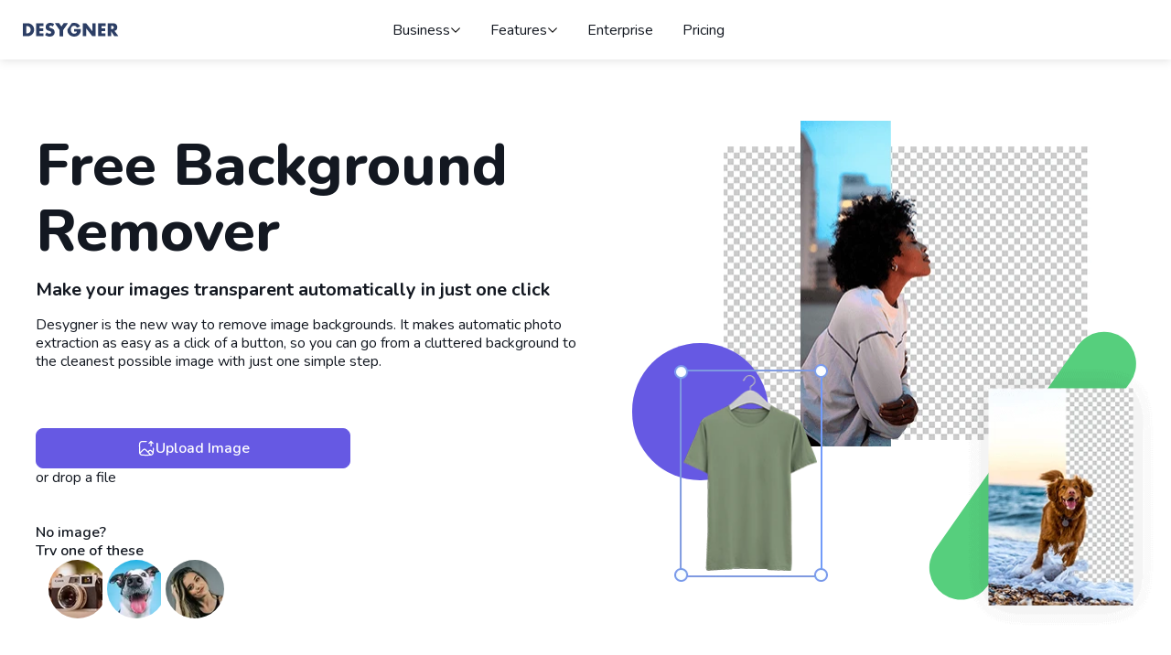

--- FILE ---
content_type: text/html
request_url: https://desygner.com/background-remover/
body_size: 17308
content:
<!DOCTYPE html><html lang="en"><head><meta charset="UTF-8"><meta http-equiv="X-UA-Compatible" content="IE=edge"><meta name="viewport" content="width=device-width,initial-scale=1,maximum-scale=1"><style>.container-line.page-header{overflow:visible;padding:6rem 2rem 0;z-index:2}.container-line.page-header .container-line-inner{grid-template-areas:"text text" ". ."}.container-line.page-header .container-line-inner .button-container{align-items:center;box-sizing:border-box;display:flex;flex-direction:column;justify-content:center;position:relative;row-gap:1rem;width:100%}.container-line.page-header .container-line-inner .text-container{align-items:center;box-sizing:border-box;display:flex;flex-direction:column;grid-area:text;justify-content:center;overflow:hidden;position:relative;text-align:center;width:100%}.container-line.page-header .container-line-inner .text-container .title{margin-bottom:.625rem}.container-line.page-header .container-line-inner .text-container .subtitle{margin-bottom:2rem}.container-line.page-header .container-line-inner .text-container .main-text-top{margin-bottom:2rem;max-width:500px}.container-line.general-content .container-line-inner .text-container{align-items:center;align-items:flex-start;box-sizing:border-box;display:flex;flex-direction:column;grid-area:text;justify-content:center;margin:0 0 2rem;position:relative;row-gap:2rem;width:100%}.container-line.general-content .container-line-inner .image-container,.container-line.general-content .container-line-inner .video-container{align-items:center;box-sizing:border-box;display:flex;grid-area:image-video;height:100%;justify-content:center;mix-blend-mode:multiply;padding:1rem;position:relative;width:100%}.container-line.page-header{padding:2rem}.container-line.page-header .container-line-inner{grid-template-areas:"top-content top-content" "image-container image-container" "sample-container sample-container" "button-container button-container";grid-template-rows:auto;margin-top:3.1rem;row-gap:2rem}.container-line.page-header .container-line-inner .dragNdrop-background{align-items:center;background-color:#6f747c;border-radius:.5rem;box-sizing:border-box;display:flex;height:95%;justify-content:center;justify-self:center;opacity:0;position:relative;position:absolute;width:100%;width:80%;z-index:-1}.container-line.page-header .container-line-inner .content-display-original{display:none;justify-self:center}.container-line.page-header .container-line-inner .content-display-original.text-container{display:none;grid-area:top-content}.container-line.page-header .container-line-inner .content-display-original.text-container .main{display:none}.container-line.page-header .container-line-inner .content-display-original.image-container{align-self:flex-start;grid-area:image-container;min-height:21.25rem!important;width:23.55rem!important}.container-line.page-header .container-line-inner .content-display-original.image-container .want-more-header-1{height:auto;left:17%;position:absolute;top:2%;width:69%}.container-line.page-header .container-line-inner .content-display-original.image-container .want-more-header-2{height:auto;position:absolute;right:1%;top:47%;width:39%;z-index:7}.container-line.page-header .container-line-inner .content-display-original.image-container .want-more-header-3{height:auto;left:9%;position:absolute;top:50%;width:6.6rem;z-index:5}.container-line.page-header .container-line-inner .content-display-original.image-container .circle{background-color:#6659e3;border-radius:100%;height:6.25rem;left:.1rem;position:absolute;top:9.75rem;width:6.25rem;z-index:4}.container-line.page-header .container-line-inner .content-display-original.image-container .capsule{background-color:#56cf7d;border-radius:6.25rem;bottom:-1%;height:13.25rem;position:absolute;right:21%;transform:rotate(35deg);transform-origin:center;width:2.65rem;z-index:4}.container-line.page-header .container-line-inner .content-display-original.button-container{flex-direction:column;grid-area:sample-container}.container-line.page-header .container-line-inner .content-display-original.button-container .buttons{-moz-column-gap:.5rem;column-gap:.5rem;min-width:15.5rem;width:unset}.container-line.page-header .container-line-inner .content-display-original.sample-container{display:none;grid-area:button-container}.container-line.page-header .container-line-inner .content-display-original.sample-container .sample-menu{align-items:center;box-sizing:border-box;display:flex;flex-direction:column;flex-wrap:wrap;justify-content:center;margin:1rem 0 0;position:relative;row-gap:1.5rem;width:100%;width:unset}.container-line.page-header .container-line-inner .content-display-original.sample-container .sample-menu .title{margin:0 auto;text-align:center;width:-moz-max-content;width:max-content}.container-line.page-header .container-line-inner .content-display-original.sample-container .sample-menu .title span{display:flex;flex-grow:2;justify-content:center}.container-line.page-header .container-line-inner .content-display-original.sample-container .sample-menu .sample-images-menu{align-items:center;background-color:#fff;box-sizing:border-box;display:flex;justify-content:center;list-style-type:none;margin:0;padding:0 0 0 .85rem;position:relative;width:100%;width:-moz-max-content;width:max-content}.container-line.page-header .container-line-inner .content-display-original.sample-container .sample-menu .sample-images-menu .sample-button{align-items:center;box-sizing:border-box;display:flex;justify-content:center;margin:0;position:relative;width:100%}.container-line.page-header .container-line-inner .content-display-original.sample-container .sample-menu .sample-images-menu .sample-button img{border-radius:100%;height:4rem;outline:.35rem solid #fff;overflow:hidden;width:4rem}.container-line.page-header .container-line-inner .content-display-original.upload-ml{display:none!important}.container-line.page-header .container-line-inner .content-display-original.active{align-items:center;box-sizing:border-box;display:flex;justify-content:center;position:relative;width:100%}.container-line.page-header .container-line-inner .content-display-background-removed{display:none}.container-line.page-header .container-line-inner .content-display-background-removed.mobile-menu{flex-direction:row;grid-area:top-content;justify-content:space-between;width:-moz-max-content;width:max-content}.container-line.page-header .container-line-inner .content-display-background-removed.mobile-menu .image-button-container{align-items:center;box-sizing:border-box;display:flex;justify-content:center;justify-content:flex-start;position:relative;width:100%}.container-line.page-header .container-line-inner .content-display-background-removed.mobile-menu .buttons{background-color:transparent;border:none;width:-moz-fit-content;width:fit-content}.container-line.page-header .container-line-inner .content-display-background-removed.know-more-bg-remover{align-items:flex-start!important;flex-direction:column;grid-area:sample-container;justify-content:flex-start}.container-line.page-header .container-line-inner .content-display-background-removed.know-more-bg-remover .texts{align-items:flex-start}.container-line.page-header .container-line-inner .content-display-background-removed.know-more-bg-remover .sample-register-links{align-items:center;box-sizing:border-box;-moz-column-gap:1rem;column-gap:1rem;display:flex;justify-content:center;justify-content:flex-start;position:relative;width:100%}.container-line.page-header .container-line-inner .content-display-background-removed.powered-by{display:none!important;justify-content:space-between}.container-line.page-header .container-line-inner .content-display-background-removed.powered-by .buttons{background-color:transparent;border:none;width:-moz-fit-content;width:fit-content}.container-line.page-header .container-line-inner .content-display-background-removed.preview-bg-removed-container{background-image:url(//s3.amazonaws.com/assets.desygner.com/static/image/general/transparent-background.jpg);background-position:50%;background-size:cover;display:none;grid-area:image-container;height:auto;justify-content:center;margin:0 0 1rem;order:2;overflow:hidden;width:100%}.container-line.page-header .container-line-inner .content-display-background-removed.preview-bg-removed-container img{display:flex;height:100%;max-height:43.35rem;width:auto}.container-line.page-header .container-line-inner .content-display-background-removed.button-container{align-items:center;bottom:0;display:none;flex-direction:column;flex-direction:column-reverse;grid-area:preview-original;height:-moz-fit-content;height:fit-content;justify-content:center;order:4;padding:0;row-gap:1rem;z-index:10}.container-line.page-header .container-line-inner .content-display-background-removed.og-image-block{display:none;flex-direction:column;grid-area:image-container;height:auto;margin:0 0 1rem;order:2;overflow:hidden;width:100%}.container-line.page-header .container-line-inner .content-display-background-removed.og-image-block .original-image-subtitle{display:none!important}.container-line.page-header .container-line-inner .content-display-background-removed.og-image-block .preview-og-image-container{align-items:flex-start!important;display:none;height:100%;justify-content:center;margin:0;min-height:unset;min-width:unset;overflow:hidden;width:100%}.container-line.page-header .container-line-inner .content-display-background-removed.og-image-block .preview-og-image-container img{display:flex;height:100%;max-height:43.35rem;width:auto}.background-remover-preloader{align-items:center;-webkit-backdrop-filter:blur(.5rem);backdrop-filter:blur(.5rem);background-color:rgba(0,0,0,.5);display:none;height:100vh;justify-content:center;position:absolute;top:0;width:100vw;z-index:15}.background-remover-preloader .preloader{align-items:center;background-color:#fff;border-radius:.35rem;box-shadow:0 .25rem .75rem 0 2px 5px rgba(0,0,0,.15);box-sizing:border-box;display:flex;flex-wrap:wrap;justify-content:center;justify-content:space-between;min-height:3.75rem;padding:1rem;position:relative;row-gap:.5rem;width:100%;width:17rem}.background-remover-preloader .message,.background-remover-preloader .percent-value{align-items:center;box-sizing:border-box;display:flex;justify-content:center;justify-content:flex-end;position:relative;width:100%;width:20%}.background-remover-preloader .message{justify-content:flex-start;width:80%}.background-remover-preloader .buttons{display:none}.background-remover-preloader .bar-container{background-color:#6659e3}.background-remover-preloader .bar-container,.background-remover-preloader .bar-container .bar{align-items:center;box-sizing:border-box;display:flex;height:.3rem;justify-content:center;position:relative;width:100%}.background-remover-preloader .bar-container .bar{background-color:#56cf7d;transform-origin:left}@media screen and (min-width:48rem){.container-line.page-header .container-line-inner{grid-template-areas:"text text text text" ". . . ."}.container-line.page-header .container-line-inner{grid-template-areas:"top-content top-content top-content top-content" "image-container image-container image-container image-container" "sample-container sample-container sample-container sample-container" "button-container button-container button-container button-container";grid-template-rows:auto}.container-line.page-header .container-line-inner .content-display-original.text-container .title{font-size:4rem;font-weight:800;line-height:6.15rem}.container-line.page-header .container-line-inner .content-display-original.image-container{height:38.45rem!important;width:41.5rem!important}.container-line.page-header .container-line-inner .content-display-original.image-container .want-more-header-1{left:20%;top:.75rem;width:57%}.container-line.page-header .container-line-inner .content-display-original.image-container .want-more-header-2{bottom:3.9rem;right:11%;top:unset;width:32.6%}.container-line.page-header .container-line-inner .content-display-original.image-container .want-more-header-3{left:13%;top:43%;width:10.5rem}.container-line.page-header .container-line-inner .content-display-original.image-container .circle{height:9.35rem;left:2.65rem;top:15.85rem;width:9.35rem}.container-line.page-header .container-line-inner .content-display-original.image-container .capsule{bottom:12%;height:21.5rem;position:absolute;right:27%;width:4.55rem}.container-line.page-header .container-line-inner .content-display-original.button-container .buttons{min-width:23.5rem}}@media screen and (min-width:64rem){.container-line.page-header .container-line-inner{grid-template-areas:". text text text text ." ". . . . . . ";grid-template-areas:"top-content top-content top-content top-content top-content top-content" "image-container image-container image-container image-container image-container image-container" "button-container button-container button-container button-container button-container button-container" "sample-container sample-container sample-container sample-container sample-container sample-container";grid-template-rows:auto;row-gap:1rem}.container-line.page-header .container-line-inner .content-display-original.button-container{grid-area:button-container}.container-line.page-header .container-line-inner .content-display-original.sample-container{grid-area:sample-container}}@media screen and (min-width:80rem){.container-line.page-header .container-line-inner{grid-template-areas:"text text text text . ."}.container-line.page-header .container-line-inner .button-container{-moz-column-gap:1rem;column-gap:1rem;flex-direction:row;justify-content:flex-start;margin:2rem 0 0}.container-line.page-header .container-line-inner .text-container{align-items:flex-start;text-align:left}.container-line.page-header .container-line-inner .text-container .subtitle,.container-line.page-header .container-line-inner .text-container .title{margin-bottom:1rem}.container-line.page-header .container-line-inner .text-container .main-text-top{margin-bottom:3.5rem}.container-line.page-header .container-line-inner{grid-template-areas:". . . close-menu close-menu close-menu" "text-area text-area text-area preview-bg-removed preview-bg-removed preview-bg-removed" "button-container button-container button-container preview-original preview-original preview-original" "sample-container sample-container sample-container ml-container ml-container ml-container";grid-template-rows:1.5rem auto 5rem auto;margin-top:3.1rem;min-height:40rem}.container-line.page-header .container-line-inner .content-display-original.text-container{align-items:flex-start;grid-area:text-area;justify-content:flex-end}.container-line.page-header .container-line-inner .content-display-original.text-container .title{line-height:4.5rem}.container-line.page-header .container-line-inner .content-display-original.text-container .subtitle{align-self:flex-start}.container-line.page-header .container-line-inner .content-display-original.text-container .main{align-self:flex-start;display:flex;margin:0 0 1rem;max-width:unset}.container-line.page-header .container-line-inner .content-display-original.image-container{grid-area:preview-bg-removed/preview-bg-removed/ml-container/ml-container;height:34.55rem!important;min-height:unset;min-width:unset;width:37rem!important}.container-line.page-header .container-line-inner .content-display-original.image-container .want-more-header-1{left:24%;top:.68rem;width:68%}.container-line.page-header .container-line-inner .content-display-original.image-container .want-more-header-2{right:-2rem;top:16.8rem;width:38.2%}.container-line.page-header .container-line-inner .content-display-original.image-container .want-more-header-3{left:15%;top:50%;width:10.5rem;z-index:5}.container-line.page-header .container-line-inner .content-display-original.image-container .circle{height:9.35rem;left:2.65rem;position:absolute;top:15.85rem;width:9.35rem}.container-line.page-header .container-line-inner .content-display-original.image-container .capsule{bottom:-1%;height:21.35rem;right:13%;width:4.35rem}.container-line.page-header .container-line-inner .content-display-original.button-container{align-items:flex-start;grid-area:button-container;margin:0}.container-line.page-header .container-line-inner .content-display-original.button-container .buttons{min-width:21.5rem}.container-line.page-header .container-line-inner .content-display-original.upload-ml{align-self:flex-end;font-size:.875rem;font-weight:600;grid-area:ml-container;justify-self:flex-end;line-height:1.25rem;text-align:right}.container-line.page-header .container-line-inner .content-display-original.upload-ml.active{align-self:flex-start;display:flex;margin-top:4.35rem}.container-line.page-header .container-line-inner .content-display-background-removed.mobile-menu{display:none!important}.container-line.page-header .container-line-inner .content-display-background-removed.know-more-bg-remover{grid-area:text-area;justify-content:flex-start}.container-line.page-header .container-line-inner .content-display-background-removed.powered-by{grid-area:close-menu}.container-line.page-header .container-line-inner .content-display-background-removed.preview-bg-removed-container{display:none;flex-direction:row;flex-wrap:wrap;grid-area:preview-bg-removed;height:23.15rem;justify-self:flex-end;margin:0;padding:0;width:37rem}.container-line.page-header .container-line-inner .content-display-background-removed.button-container{align-self:flex-start;grid-area:preview-original/preview-original/ml-container;margin:0;max-width:19.25rem;row-gap:1rem}.container-line.page-header .container-line-inner .content-display-background-removed.button-container .buttons{width:100%}.container-line.page-header .container-line-inner .content-display-background-removed.og-image-block{align-items:flex-end;align-self:flex-start;grid-area:preview-original/preview-original/ml-container/ml-container;height:14.9rem;justify-self:flex-end;margin:0;row-gap:1.5rem;width:16.9rem}.container-line.page-header .container-line-inner .content-display-background-removed.og-image-block .original-image-subtitle{display:flex!important}}@media screen and (min-width:112.5rem){.container-line.page-header .container-line-inner{grid-template-areas:". text text text text . . ."}.container-line.page-header .container-line-inner{grid-template-areas:". . . . close-menu close-menu close-menu . " ". text-area text-area text-area preview-bg-removed preview-bg-removed preview-bg-removed ." ". button-container button-container button-container preview-original preview-original preview-original ." ". sample-container sample-container sample-container ml-container ml-container ml-container .";margin-top:3.1rem;min-height:50rem}.container-line.page-header .container-line-inner .content-display-original.image-container{height:34.55rem!important;width:42.45rem!important}.container-line.page-header .container-line-inner .content-display-background-removed.preview-bg-removed-container{height:30rem;margin:0;padding:0;width:42.43rem}.container-line.page-header .container-line-inner .content-display-background-removed.button-container{height:6.63rem!important;max-width:22.25rem!important}}@media screen and (min-width:90rem){.container-line.page-header .container-line-inner{margin-top:3.1rem;min-height:50rem}.container-line.page-header .container-line-inner .content-display-original.image-container{height:34.55rem!important;width:42rem!important}.container-line.page-header .container-line-inner .content-display-original.image-container .want-more-header-1{left:21%;width:60%}.container-line.page-header .container-line-inner .content-display-original.image-container .want-more-header-2{right:2.8rem;top:16.4rem;width:34.7%}.container-line.page-header .container-line-inner .content-display-original.image-container .want-more-header-3{left:13.3%}.container-line.page-header .container-line-inner .content-display-original.image-container .capsule{bottom:-2%;right:24%}.container-line.page-header .container-line-inner .content-display-background-removed.preview-bg-removed-container{height:28.45rem;width:42rem}.container-line.page-header .container-line-inner .content-display-background-removed.preview-bg-removed-container img{height:100%;width:auto}.container-line.page-header .container-line-inner .content-display-background-removed.button-container{max-width:22.25rem!important}.container-line.page-header .container-line-inner .content-display-background-removed.og-image-block{height:13.15rem;width:19.5rem}}@media (min-width:80rem){.container-line.page-header .container-line-inner .content-display-original.sample-container{align-self:flex-start;grid-area:sample-container;justify-content:flex-start;justify-self:flex-start}.container-line.page-header .container-line-inner .content-display-original.sample-container .sample-menu .title span{justify-content:flex-start}.container-line.page-header .container-line-inner .content-display-original.sample-container .sample-menu .title{align-self:flex-start;margin:0;text-align:left}}@media only screen and (min-width:80rem){.container-line.page-header .container-line-inner .content-display-background-removed.og-image-block .preview-og-image-container{margin:0}.container-line.page-header .container-line-inner .content-display-background-removed.og-image-block .preview-og-image-container img{height:auto;min-width:7.25rem;width:100%}}.top-menu{align-items:center;background-color:#fff;box-sizing:border-box;display:flex;flex-direction:row;flex-wrap:wrap;height:70px;justify-content:space-between;padding:0 .5rem;position:fixed;top:0;width:100%;z-index:6}.top-menu .top-logo-link-mobile{display:flex;margin-left:25px;width:calc(min(25%,9rem))}.top-menu .top-logo-link-mobile img{display:flex;height:auto;width:100%}.top-menu .mobile-toggle-container{align-items:center;display:flex;gap:1rem}.top-menu .mobile-toggle-container .buttons-container{display:flex;gap:1rem}.top-menu .mobile-toggle-container button{padding:.75rem .5rem}.top-menu .mobile-toggle-container button.ghost{display:none}.top-menu .mobile-toggle-menu{display:flex;flex-direction:column;height:2rem;justify-content:space-evenly;position:relative;transform:scale(.75);width:2rem}.top-menu .mobile-toggle-menu .mobile-button-line{animation-duration:.5s;background-color:#000;display:flex;height:3px;position:absolute;width:100%}.top-menu .mobile-toggle-menu .mobile-button-line:first-child{top:5px}.top-menu .mobile-toggle-menu .mobile-button-line:nth-child(3){top:23px}.top-menu .main-top-menu{background-color:#fff;box-sizing:border-box;display:flex;flex-direction:column;height:-moz-fit-content;height:fit-content;left:0;max-height:0;opacity:1;overflow:hidden;padding:0 25px;position:absolute;top:60px;width:100%;z-index:5}.top-menu .main-top-menu .top-logo-link{display:none;height:15px;left:25px;position:absolute;width:105.48px}.top-menu .main-top-menu .top-logo-link img{display:flex;height:auto;width:100%}.top-menu .main-top-menu .main-menu,.top-menu .main-top-menu .redirect-menu,.top-menu .main-top-menu .user-menu{box-sizing:border-box;display:flex;flex-direction:column;height:unset;list-style:none;margin:0;opacity:1;padding:0;position:relative;text-transform:capitalize;width:100%}.top-menu .main-top-menu .redirect-menu.hidden,.top-menu .main-top-menu .user-menu.hidden{height:0;opacity:0}.top-menu .main-top-menu .user-menu button[data-toggle=login-modal]{background-color:transparent;border:none;justify-content:flex-start;min-height:-moz-fit-content;min-height:fit-content;padding:0;width:100%}.top-menu .main-top-menu .user-menu button[data-toggle=login-modal] .texts{font-size:16px;font-weight:400;text-align:left;text-transform:capitalize}.top-menu .main-top-menu .redirect-menu button[data-toggle=redirect-logged]{border-radius:5px;justify-content:center;margin:0 auto;max-width:385px;min-height:unset;padding:8px 16px;width:100%}.top-menu .main-top-menu .redirect-menu button[data-toggle=redirect-logged] .texts{font-size:16px;font-weight:400;padding:0;text-align:left;text-transform:capitalize}.top-menu .main-top-menu .main-menu .sub-menu-level-0,.top-menu .main-top-menu .redirect-menu .sub-menu-level-0,.top-menu .main-top-menu .user-menu .sub-menu-level-0{align-items:center;display:flex;flex-wrap:wrap;gap:12px;min-height:52px}.top-menu .main-top-menu .main-menu .sub-menu-level-0 div{box-sizing:border-box;height:16px;width:1rem}.top-menu .main-top-menu .main-menu .sub-menu-level-0 .sub-option{flex:1;padding:10px 0}.top-menu .main-top-menu .main-menu .sub-menu-level-0 svg,.top-menu .main-top-menu .redirect-menu .sub-menu-level-0 svg{height:auto;overflow:hidden;padding:.0625rem;transform:rotate(270deg);width:12px}.top-menu .main-top-menu .main-menu .sub-menu-level-0 div{align-items:center;display:flex;min-height:52px;width:100%}.top-menu .main-top-menu .main-menu .sub-menu-level-0 .sub-menu-level-1{display:flex;flex-direction:column;gap:10px;list-style:none;max-height:0;min-width:240px;opacity:0;overflow:hidden;padding:0;width:100%}.top-menu .main-top-menu .main-menu .sub-menu-level-0 .sub-menu-level-1 li{align-items:center;display:flex;min-height:42px}.top-menu .main-top-menu .main-menu .sub-menu-level-0 .sub-menu-level-1.horizontal{align-items:center;display:grid;grid-template-columns:1fr;grid-template-rows:auto;width:-moz-max-content;width:max-content;width:100%}.top-menu .main-top-menu .main-menu.main-menu li div{-moz-column-gap:7px;column-gap:7px;display:flex;justify-content:space-between}.top-menu .main-top-menu .redirect-menu.redirect-menu svg{fill:#6659e3;height:20px;padding:0 0 7px;transform:rotate(90deg);width:20px}@media screen and (min-width:31.25rem){.top-menu{padding:0}.top-menu .mobile-toggle-container button.ghost{display:block}}@media screen and (min-width:64rem){.top-menu{filter:drop-shadow(0 2px 5px rgba(0,0,0,.1));padding:0;top:0}.top-menu .mobile-toggle-container,.top-menu .mobile-toggle-menu,.top-menu .top-logo-link-mobile{display:none}.top-menu .main-top-menu .top-logo-link{display:flex}.top-menu .main-top-menu{align-items:center;display:flex;flex-direction:row;justify-content:center;left:unset;max-height:unset;opacity:1;overflow:visible;padding:0;position:relative;top:0;width:100%}.top-menu .main-top-menu .main-menu li a,.top-menu .main-top-menu .main-menu li div.texts{padding:0 1rem}.top-menu .main-top-menu .user-menu button[data-toggle=login-modal]{min-height:44px;min-width:unset;width:-moz-min-content;width:min-content}.top-menu .main-top-menu .redirect-menu button[data-toggle=redirect-logged]{max-width:unset;width:-moz-max-content;width:max-content}.top-menu .main-top-menu .main-menu,.top-menu .main-top-menu .redirect-menu,.top-menu .main-top-menu .user-menu{align-items:center;flex-direction:row;padding:0;width:-moz-max-content;width:max-content}.top-menu .main-top-menu .main-menu .sub-menu-level-0,.top-menu .main-top-menu .redirect-menu .sub-menu-level-0,.top-menu .main-top-menu .user-menu .sub-menu-level-0{-moz-column-gap:25px;column-gap:25px;height:65px;position:relative}.top-menu .main-top-menu .main-menu .sub-menu-level-0 .sub-menu-level-1{left:-10px;max-height:unset;opacity:0;overflow:visible;padding:10px 20px;position:absolute;top:85px;width:unset}.top-menu .main-top-menu .main-menu .sub-menu-level-0 .sub-menu-level-1 li{position:relative;width:-moz-max-content;width:max-content}.top-menu .main-top-menu .main-menu .sub-menu-level-0 .sub-menu-level-1.horizontal{-moz-column-gap:50px;column-gap:50px;grid-template-columns:repeat(3,1fr);left:50%;max-width:100vw;position:fixed;row-gap:0;transform:translateX(-50%);width:unset}.top-menu .main-top-menu .main-menu.main-menu{margin-right:60px}.top-menu .main-top-menu .redirect-menu.redirect-menu,.top-menu .main-top-menu .user-menu.user-menu{position:absolute;right:25px}.top-menu .main-top-menu .user-menu{-moz-column-gap:25px;column-gap:25px}.top-menu{height:-moz-fit-content;height:fit-content}}@media screen and (min-width:48rem){.top-menu .main-top-menu .redirect-menu button[data-toggle=redirect-logged]{max-width:500px;min-width:unset}}</style><!-- SEO Meta Tags --><meta name="description" content="Effortlessly erase image backgrounds with one click! Craft transparent designs using our user-friendly editor enriched with shapes, colors, and icons."><meta name="robots" content="max-snippet:-1, max-image-preview:large, max-video-preview:-1"><meta name="thumbnail" content="https://static.desygner.com/static/image/general/meta_4.jpg"><!-- Twitter Meta Tags --><meta name="twitter:title" content="Background Remover | Free Background Remover | Desygner"><meta name="twitter:description" content="Effortlessly erase image backgrounds with one click! Craft transparent designs using our user-friendly editor enriched with shapes, colors, and icons."><meta name="twitter:card" content="summary_large_image"><meta name="twitter:site" content="@DesygnerApp"><meta name="twitter:image" content="https://static.desygner.com/static/image/general/meta_4.jpg"><meta name="twitter:creator" content="@DesygnerApp"><!-- Open Graph Meta Tags --><meta property="og:locale" content="en"><meta property="og:title" content="Background Remover | Free Background Remover | Desygner"><meta property="og:description" content="Effortlessly erase image backgrounds with one click! Craft transparent designs using our user-friendly editor enriched with shapes, colors, and icons."><meta property="og:type" content="website"><meta property="og:url" content="https://desygner.com/"><meta property="og:site_name" content="Desygner"><meta property="og:image" content="https://static.desygner.com/static/image/general/meta_4.jpg"><meta property="og:image:secure_url" content="https://static.desygner.com/static/image/general/meta_4.jpg"><meta property="og:image:width" content="1200"><meta property="og:image:height" content="630"><!-- Google Sign-In Meta Tag --><meta name="google-signin-client_id" content="93575409913-4hu6132k9vvc54qi6lkghbcm6s908828.apps.googleusercontent.com"><!-- Theme Color Meta Tag --><meta name="theme-color" content="#FFFFFF"><!-- GTM --><script>(function(w,d,s,l,i){w[l]=w[l]||[];w[l].push({'gtm.start':
  new Date().getTime(),event:'gtm.js'});var f=d.getElementsByTagName(s)[0],
  j=d.createElement(s),dl=l!='dataLayer'?'&l='+l:'';j.async=true;j.src=
  'https://www.googletagmanager.com/gtm.js?id='+i+dl;f.parentNode.insertBefore(j,f);
  })(window,document,'script','dataLayer','GTM-TLK24GF');</script><!-- Preloads --><link href="https://s3.amazonaws.com" rel="preconnect" crossorigin><link href="https://static.webrand.com" rel="preconnect" crossorigin><link href="https://static.desygner.com" rel="preconnect" crossorigin><link href="https://www.googletagmanager.com" rel="preconnect" crossorigin><link href="https://cdn.jsdelivr.net" rel="preconnect" crossorigin><link rel="preconnect" href="https://fonts.googleapis.com"><link rel="preconnect" href="https://fonts.gstatic.com" crossorigin><link rel="preload" as="style" href="https://fonts.googleapis.com/css2?family=Nunito:wght@200..900&amp;family=Plus+Jakarta+Sans:wght@200..800&display=swap"><link rel="stylesheet" href="https://fonts.googleapis.com/css2?family=Nunito:wght@200..900&amp;family=Plus+Jakarta+Sans:wght@200..800&display=swap" media="print" onload="this.media='all'"><noscript><link rel="stylesheet" href="https://fonts.googleapis.com/css2?family=Nunito:wght@200..900&amp;family=Plus+Jakarta+Sans:wght@200..800&display=swap"></noscript><link rel="stylesheet" href="https://static.desygner.com/static/assets/v1.63.0/styles/macros/menu-top.css"><link rel="preload" href="https://static.desygner.com/static/assets/v1.63.0/styles/design-system/structure.css" as="style" onload="this.onload=null; this.rel='stylesheet'"><link rel="preload" href="https://static.desygner.com/static/assets/v1.63.0/styles/background-remover.css" as="style" onload="this.onload=null; this.rel='stylesheet'; performance.mark('css loaded')"><link rel="preload" href="https://static.desygner.com/static/assets/v1.63.0/styles/macros/highlight-content.css" as="style" onload="this.onload=null; this.rel='stylesheet'"><link rel="preload" href="https://cdn.jsdelivr.net/npm/jquery@3.6.0/dist/jquery.min.js" as="script"><link rel="preload" href="https://static.desygner.com/static/assets/v1.63.0/js/common.bundle.js" as="script"><link rel="preload" href="https://static.desygner.com/static/assets/v1.63.0/js/background-remover.bundle.js" as="script"><link rel="preload" href="https://static.desygner.com/assets/build/bundles/desygnerbrand/dist/bndl-access-9a241c2701.js" as="fetch" crossorigin><link rel="preload" href="https://static.desygner.com/assets/build/bundles/desygnerbrand/dist/bndl-essentials-4bfe01d196.js" as="fetch" crossorigin><link rel="preload" href="https://static.desygner.com/assets/build/bundles/aurelia-4abbe23427.js" as="fetch" crossorigin><link rel="preload" href="https://static.desygner.com/assets/build/bundles/desygnerbrand/dist/bndl-components-2d3649699f.js" as="fetch" crossorigin><link rel="prefetch" href="https://static.desygner.com/assets/build/bundles/desygnerbrand/dist/bndl-ai-d41d8cd98f.js" as="fetch" crossorigin><link rel="prefetch" href="https://static.desygner.com/assets/build/bundles/desygnerbrand/dist/bndl-tool-tab-d41d8cd98f.js" as="fetch" crossorigin><link rel="prefetch" href="https://static.desygner.com/assets/build/bundles/desygnerbrand/dist/bndl-ds-f976190d6d.js" as="fetch" crossorigin><link rel="prefetch" href="https://static.desygner.com/assets/build/bundles/desygnerbrand/dist/bndl-snackbar-cc481f8ff0.js" as="fetch" crossorigin><link rel="prefetch" href="https://static.desygner.com/assets/build/bundles/desygnerbrand/dist/bndl-recorder-ee55789920.js" as="fetch" crossorigin><link rel="prefetch" href="https://static.desygner.com/assets/build/bundles/desygnerbrand/dist/bndl-setup-88ce42122a.js" as="fetch" crossorigin><link rel="prefetch" href="https://static.desygner.com/assets/build/bundles/desygnerbrand/dist/bndl-uppy-58025d848a.js" as="fetch" crossorigin><link rel="prefetch" href="https://static.desygner.com/assets/build/bundles/desygnerbrand/dist/bndl-shopping-cart-01918b0ad8.js" as="fetch" crossorigin><link rel="prefetch" href="https://static.desygner.com/assets/build/bundles/desygnerbrand/dist/bndl-login-6b1b0fb620.js" as="fetch" crossorigin><link rel="prefetch" href="https://static.desygner.com/assets/build/bundles/desygnerbrand/dist/bndl-page-settings-14bc620958.js" as="fetch" crossorigin><link rel="prefetch" href="https://static.desygner.com/assets/build/bundles/desygnerbrand/dist/bndl-translations-viewer-e8df99ee66.js" as="fetch" crossorigin><link rel="prefetch" href="https://static.desygner.com/assets/build/bundles/desygnerbrand/dist/bndl-integration-f9cc0e776f.js" as="fetch" crossorigin><link rel="prefetch" href="https://static.desygner.com/assets/build/bundles/desygnerbrand/dist/bndl-payment-826c8428e3.js" as="fetch" crossorigin><link rel="prefetch" href="https://static.desygner.com/assets/build/bundles/desygnerbrand/dist/bndl-chat-99fd59b089.js" as="fetch" crossorigin><link rel="prefetch" href="https://static.desygner.com/assets/build/bundles/desygnerbrand/dist/bndl-legacy-third-party-b6a919cef9.js" as="fetch" crossorigin><link rel="prefetch" href="https://static.desygner.com/assets/build/bundles/desygnerbrand/dist/bndl-share-modal-ea7b11e5b0.js" as="fetch" crossorigin><link rel="prefetch" href="https://static.desygner.com/assets/build/bundles/desygnerbrand/dist/bndl-smart-assets-0f674b2f2c.js" as="fetch" crossorigin><link rel="prefetch" href="https://static.desygner.com/assets/build/bundles/desygnerbrand/dist/bndl-print-b5f8470930.js" as="fetch" crossorigin><link rel="prefetch" href="https://static.desygner.com/assets/build/bundles/desygnerbrand/dist/bndl-pdf-viewer-1c554769a0.js" as="fetch" crossorigin><link rel="prefetch" href="https://static.desygner.com/assets/build/bundles/desygnerbrand/dist/bndl-helpers-02c151c391.js" as="fetch" crossorigin><link rel="prefetch" href="https://static.desygner.com/assets/build/bundles/desygnerbrand/dist/bndl-coach-marks-0e1ba9f308.js" as="fetch" crossorigin><link rel="prefetch" href="https://static.desygner.com/assets/build/bundles/desygnerbrand/dist/bndl-legacy-components-cec3c79729.js" as="fetch" crossorigin><link rel="prefetch" href="https://static.desygner.com/assets/build/bundles/desygnerbrand/dist/bndl-design-download-modal-132ac664ee.js" as="fetch" crossorigin><link rel="prefetch" href="https://static.desygner.com/assets/build/bundles/desygnerbrand/dist/bndl-templates-04323582f0.js" as="fetch" crossorigin><link rel="prefetch" href="https://static.desygner.com/assets/build/bundles/desygnerbrand/dist/bndl-assets-modal-766fa0112f.js" as="fetch" crossorigin><link rel="prefetch" href="https://static.desygner.com/assets/build/bundles/desygnerbrand/dist/bndl-third-party-43b0bc3e1a.js" as="fetch" crossorigin><link rel="prefetch" href="https://static.desygner.com/assets/build/bundles/desygnerbrand/dist/bndl-extended-7e023576cf.js" as="fetch" crossorigin><link rel="prefetch" href="https://static.desygner.com/assets/build/bundles/desygnerbrand/dist/bndl-white-label-0f0c8a37e2.js" as="fetch" crossorigin><!-- Canonical and alternates --><link rel="profile" href="https://gmpg.org/xfn/11"><link rel="canonical" href="https://desygner.com/background-remover/"><link rel="alternate" hreflang="en" href="https://desygner.com/background-remover/"><link rel="alternate" hreflang="es" href="https://desygner.com/es/removedor-de-fondo/"><link rel="alternate" hreflang="pt" href="https://desygner.com/pt/removedor-de-fundo/"><link rel="alternate" hreflang="ru" href="https://desygner.com/ru/удаление-фона/"><link rel="alternate" hreflang="fr" href="https://desygner.com/fr/suppresseur-arriere-plan/"><link rel="alternate" hreflang="de" href="https://desygner.com/de/hintergrund-entfernen/"><script type="application/ld+json">{
    "@context": "https://schema.org",
    "@graph": [{
      "@type": "WebSite",
      "@id": "https://desygner.com/#website",
      "url": "https://desygner.com/",
      "name": "Desygner"
    }, {
      "@type": "WebPage",
      "@id": "https://desygner.com/#webpage",
      "url": "https://desygner.com/background-remover/",
      "inLanguage": "en",
      "name": "Background Remover | Free Background Remover | Desygner",
      "isPartOf": {
        "@id": "https://desygner.com/#website"
      },
      "datePublished": "2023-7-2T00:00:00+10:00",
      "dateModified": "2023-7-2T22:34:20+10:00",
      "description": "Effortlessly erase image backgrounds with one click! Craft transparent designs using our user-friendly editor enriched with shapes, colors, and icons."
    }, {
     "@type": "Organization",
      "name": "Desygner",
      "url": "https://desygner.com/",
      "logo": "https://static.desygner.com/assets/logos/desygner-wordmark.svg",
      "sameAs": [
        "https://www.facebook.com/desygnerapp/",
        "https://twitter.com/DesygnerApp",
        "https://www.instagram.com/desygnerapp/",
        "https://www.youtube.com/channel/UCqIRwEE0fk5L1BDNauWfooQ",
        "https://www.linkedin.com/company/desygner",
        "https://desygner.com/contact/"
      ]
    }]
  }</script><script type="application/ld+json">{
      "@context": "https://schema.org",
      "@type": "FAQPage",
      "mainEntity": [
        
        {
          "@type": "Question",
          "name": "When do I need to use a Background Remover?",
          "acceptedAnswer": {
            "@type": "Answer",
            "text": "Use Desygner whenever you need to create a high-quality PNG image without damaging the original quality or having to manually delete pixels. Maybe you have a great photo and the background just doesn’t fit, or you want to create awesome images of your products. Desygner makes it super easy and fast to create background-free images when you need them most."
          }
        }, 
        
        {
          "@type": "Question",
          "name": "How simple is it to remove backgrounds using Desygner?",
          "acceptedAnswer": {
            "@type": "Answer",
            "text": "You can remove backgrounds literally in a snap. Select the image and click on the “remove” button, it’s done! You can download, or share your PNG image without watermarks."
          }
        }, 
        
        {
          "@type": "Question",
          "name": "Will the image quality be damaged if I use Background Remover?",
          "acceptedAnswer": {
            "@type": "Answer",
            "text": "Our Background Remover uses the world’s most advanced technology to preserve the image quality as much as possible. That’s why, with Desygner, you get the best photos every time."
          }
        }, 
        
        {
          "@type": "Question",
          "name": "Can I remove the background from any image?",
          "acceptedAnswer": {
            "@type": "Answer",
            "text": "Yes, but the result might differ according to images. For example, while you will always get the best results possible, cluttered images might not have completely clean borders as the image itself is messy."
          }
        }, 
        
        {
          "@type": "Question",
          "name": "Is it free to use Background Remover?",
          "acceptedAnswer": {
            "@type": "Answer",
            "text": "Our advanced Background Remover tool isn’t part of the free plan but you can start a 14-day free trial and try it out. Upgrade to PRO+ for the best designing experience and unlimited access to our premium tools."
          }
        }, 
        
        {
          "@type": "Question",
          "name": "Is Desygner Background Remover better than other online alternatives?",
          "acceptedAnswer": {
            "@type": "Answer",
            "text": "The biggest difference you’ll notice instantly is how quickly and perfectly the Desygner Background Remover tool produces background-free images. Most of the design tools aren’t capable of detecting pixels accurately to deliver the smoothest PNG file possible, and they take more than 30 seconds to do it. With Desygner, you can make clean, background-free PNG images in 5 seconds, and don’t worry about whether they’re good enough to use in your business."
          }
        }
        
      ]
    }</script><link rel="stylesheet" type="text/css" href="https://static.desygner.com/static/assets/v1.63.0/styles/macros/sliders-structure.css" media="print" onload="this.media='all'"><link rel="stylesheet" type="text/css" href="https://cdn.jsdelivr.net/npm/slick-carousel@1.8.1/slick/slick.css" media="print" onload="this.media='all'"><link rel="stylesheet" type="text/css" href="https://cdn.jsdelivr.net/npm/slick-carousel@1.8.1/slick/slick-theme.css" media="print" onload="this.media='all'"><link rel="stylesheet" defer="defer" href="https://static.desygner.com/static/assets/v1.63.0/styles/macros/highlight-content-3-capsules.css"><link href="https://static.desygner.com/assets/logos/desygner-icon-clean.svg" rel="icon"><title>Background Remover | Free Background Remover | Desygner</title><noscript><link rel="stylesheet" defer="defer" href="https://static.desygner.com/static/assets/v1.63.0/styles/design-system/structure.css"><link rel="stylesheet" defer="defer" href="https://static.desygner.com/static/assets/v1.63.0/styles/macros/highlight-content.css"></noscript></head><script type="application/ld+json">{
    "@context": "http://schema.org",
    "@type": "HowTo",
    "name": "How to remove the background from an image in simple steps",
    "tool": [
        {
          "@type": "HowToTool",
          "name": "Desygner"
        }
    ],
    "step": [
      
      {
        "@type": "HowToStep",
        
        "text": "Choose or upload ANY image.",
        "position": 1,
        
        "image": "https://static.desygner.com/static/image/general/background-remover-features-slider-card-1.png"
        
      }, 
      
      {
        "@type": "HowToStep",
        
        "text": "Click on the image and click the Remove button to get your PNG format instantly.",
        "position": 2,
        
        "image": "https://static.desygner.com/static/image/general/background-remover-features-slider-card-2.png"
        
      }, 
      
      {
        "@type": "HowToStep",
        
        "text": "Download or share your high-quality image with a transparent background.",
        "position": 3,
        
        "image": "https://static.desygner.com/static/image/general/background-remover-features-slider-card-3.png"
        
      }
      
    ]
  }</script><body><!-- Google Tag Manager (noscript) --><noscript><iframe src="https://www.googletagmanager.com/ns.html?id=GTM-TLK24GF" height="0" width="0" style="display:none;visibility:hidden"></iframe></noscript><!-- End Google Tag Manager (noscript) --><div class="background-remover-preloader"><div class="preloader"><p class="message texts resettable" data-content="Removing background..." data-error="An Error has happened, please contact support and provide the code :"></p><p class="percent-value texts resettable"></p><div class="bar-container"><div class="bar resettable"></div></div><button data-toggle="close-modal" class="buttons primary" aria-label="Original"><span class="texts Small">OK</span></button></div></div><div class="promotional-banner-space"></div><header class="top-menu active"><link rel="stylesheet" defer="defer" href="https://static.desygner.com/static/assets/v1.63.0/styles/macros/promotional-banner.css"><div id="promotional-banner" class="promotional-banner"><div class="promotional-content"><div class="promotional-text"><span class="texts Body">Desygner Is Now Fluer. Create Faster With AI.</span> <span class="texts Body">-</span> <a href="https://fluer.com/en/partners/desygner" target="_blank"><span class="texts Body">Claim 90% Off</span><div class="line"></div></a></div><button class="promotional-banner-close"><svg><use href="#cancel---20"></use></svg></button></div></div><a class="top-logo-link-mobile" href="https://desygner.com/"><img height="60" width="160" src="https://static.desygner.com/assets/logos/desygner-wordmark.svg" alt="Desygner" title="Desygner"></a><div class="mobile-toggle-container"><div class="buttons-container"><button data-toggle="login-modal" class="buttons ghost"><span class="texts BodyLargeHeavy">Sign in</span></button> <button data-toggle="get-started-modal" class="buttons primary" tabindex="0"><span class="texts BodyLargeHeavy no-hover">Get Started</span></button></div><div role="button" class="mobile-toggle-menu" tabindex="0" aria-label="toggle menu"><div class="mobile-button-line"></div><div class="mobile-button-line"></div><div class="mobile-button-line"></div></div></div><nav class="main-top-menu" aria-label="main menu" aria-hidden="true" aria-expanded="false"><a class="top-logo-link" href="https://desygner.com/"><img height="60" width="160" src="https://static.desygner.com/assets/logos/desygner-wordmark.svg" alt="Desygner" title="Desygner"></a><ul class="main-menu"><li id="business_menu" data-ref="https://desygner.com/" class="sub-menu-level-0 has-submenu"><div class="texts"><span class="texts" tabindex="0" role="button">Business</span> <svg width="20" height="20"><use href="#editor-chevron-left"></use></svg></div><ul id="business-submenu" class="sub-menu-level-1 submenu horizontal with-title" aria-hidden="true" aria-expanded="false"><li><a href="https://desygner.com/create/active/" class="texts sub-option" tabindex="0" role="button">Active Life</a></li><li><a href="https://desygner.com/create/arts-entertainment/" class="texts sub-option" tabindex="0" role="button">Arts &amp; Entertainment</a></li><li><a href="https://desygner.com/create/automotive/" class="texts sub-option" tabindex="0" role="button">Automotive</a></li><li><a href="https://desygner.com/create/beauty-salon-spa/" class="texts sub-option" tabindex="0" role="button">Beauty &amp; Spas</a></li><li><a href="https://desygner.com/create/bicycle/" class="texts sub-option" tabindex="0" role="button">Bicycles</a></li><li><a href="https://desygner.com/create/education/" class="texts sub-option" tabindex="0" role="button">Education</a></li><li><a href="https://desygner.com/create/event-planning/" class="texts sub-option" tabindex="0" role="button">Event planning &amp; Services</a></li><li><a href="https://desygner.com/create/financial-services/" class="texts sub-option" tabindex="0" role="button">Financial Services</a></li><li><a href="https://desygner.com/create/food/" class="texts sub-option" tabindex="0" role="button">Food</a></li><li><a href="https://desygner.com/create/health-medical/" class="texts sub-option" tabindex="0" role="button">Health &amp; Medical</a></li><li><a href="https://desygner.com/create/home-services/" class="texts sub-option" tabindex="0" role="button">Home Services</a></li><li><a href="https://desygner.com/create/hotel/" class="texts sub-option" tabindex="0" role="button">Hotel</a></li><li><a href="https://desygner.com/create/mass-media/" class="texts sub-option" tabindex="0" role="button">Mass Media</a></li><li><a href="https://desygner.com/create/nightlife/" class="texts sub-option" tabindex="0" role="button">Nightlife</a></li><li><a href="https://desygner.com/create/pets/" class="texts sub-option" tabindex="0" role="button">Pets</a></li><li><a href="https://desygner.com/create/professional-services/" class="texts sub-option" tabindex="0" role="button">Professional Services</a></li><li><a href="https://desygner.com/create/public-services/" class="texts sub-option" tabindex="0" role="button">Public Services &amp; Government</a></li><li><a href="https://desygner.com/create/real-estate/" class="texts sub-option" tabindex="0" role="button">Real Estate</a></li><li><a href="https://desygner.com/create/religion/" class="texts sub-option" tabindex="0" role="button">Religious Organizations</a></li><li><a href="https://desygner.com/create/shopping/" class="texts sub-option" tabindex="0" role="button">Shopping</a></li><li><a href="https://desygner.com/create/travel/" class="texts sub-option" tabindex="0" role="button">Travel</a></li></ul></li><li id="features" data-ref="https://desygner.com/design-online/" class="sub-menu-level-0 has-submenu sub-option"><div class="texts"><span class="texts" tabindex="0" role="button">Features</span> <svg width="20" height="20"><use href="#editor-chevron-left"></use></svg></div><ul id="features-submenu" class="sub-menu-level-1 submenu horizontal" aria-hidden="true" aria-expanded="false"><li><a href="https://desygner.com/design-online/" class="texts sub-option" tabindex="0" role="button">Design Online</a></li><li><a href="https://desygner.com/pdf-editor/" class="texts sub-option" tabindex="0" role="button">PDF Editor</a></li><li><a href="https://desygner.com/print/" class="texts sub-option" tabindex="0" role="button">Print</a></li><li><a href="https://desygner.com/indesign-alternative-online/" class="texts sub-option" tabindex="0" role="button">InDesign</a></li><li><a href="https://desygner.com/background-remover/" class="texts sub-option" tabindex="0" role="button">Background Remover</a></li><li><a href="https://desygner.com/brand-library/" class="texts sub-option" tabindex="0" role="button">Brand Library</a></li><li><a href="https://desygner.com/royalty-free-images-for-commercial-use/" class="texts sub-option" tabindex="0" role="button">Free Stock Images</a></li><li><a href="https://desygner.com/free-templates/" class="texts sub-option" tabindex="0" role="button">Free templates</a></li><li><a href="https://desygner.com/resize-image-online/" class="texts sub-option" tabindex="0" role="button">Resize Images online</a></li><li><a href="https://desygner.com/animator/" class="texts sub-option" tabindex="0" role="button">Animator</a></li><li><a href="https://desygner.com/ai-powered-design/" class="texts sub-option" tabindex="0" role="button">AI-Powered Design</a></li><li><a href="https://desygner.com/designer/" class="texts sub-option" tabindex="0" role="button">Hire a designer</a></li></ul></li><li id="enterprise_menu" class="sub-menu-level-0"><a href="https://webrand.com/" class="texts"><span>Enterprise</span></a></li><li class="sub-menu-level-0"><a href="https://desygner.com/pricing/" class="texts"><span>pricing</span></a></li></ul><ul class="user-menu hidden"><li class="sub-menu-level-0"><button data-toggle="login-modal" class="buttons"><span class="texts">Sign in</span></button></li><li class="sub-menu-level-0 get-started-button"><button data-toggle="get-started-modal" class="buttons primary" tabindex="0"><span class="texts no-hover">Get Started</span></button></li></ul><ul class="redirect-menu hidden"><li class="sub-menu-level-0"><button data-toggle="redirect-logged" class="buttons outline" tabindex="0"><span class="texts">Go to Desygner</span> <svg width="20" height="20" role="button"><use href="#arrow-upload"></use></svg></button></li></ul></nav></header><main><div class="container-line page-header"><div class="container-line-inner drop-area"><div class="dragNdrop-background content-display-drag-n-drop"><svg width="250" height="250" class="dagNDrop-icon"><use href="#background-upload"></use></svg></div><input id="bg-remover-upload" accept="image/jpg, image/png" type="file" name="name" style="display: none;"><div class="text-container content-display-original active"><h1 class="title texts HugeTitleBold">Free Background Remover</h1><h2 class="subtitle texts DisplaySmall en">Make your images transparent automatically in just one click</h2><p class="main texts BodyLarge main-text-top">Desygner is the new way to remove image backgrounds. It makes automatic photo extraction as easy as a click of a button, so you can go from a cluttered background to the cleanest possible image with just one simple step.</p></div><div class="button-container content-display-original active"><button data-toggle="upload-image" class="buttons primary"><svg width="20" height="20" role="button"><use href="#background-upload"></use></svg> <span class="texts BodyLargeHeavy">Upload Image</span></button><p class="main texts BodyLarge main-text-top">or drop a file</p></div><div class="sample-container content-display-original active"><div class="sample-menu original-top-content active"><div class="title texts BodyLargeHeavy"><span>No image?</span> <span>Try one of these</span></div><ul class="sample-images-menu"><li><picture class="sample-button sample1" data-url="https://static.desygner.com/static/image/general/background-remover-sample-big-image-1.jpg"><source type="image/webp" srcset="https://static.desygner.com/static/image/general/background-remover-sample-image-1.webp"><img src="https://static.desygner.com/static/image/general/background-remover-sample-image-1.jpg" class="upload-image-default-thumb img-1" loading="lazy" alt="sample image" width="64" height="64" role="button"></picture></li><li><picture class="sample-button" data-url="https://static.desygner.com/static/image/general/background-remover-sample-big-image-2.jpg"><source type="image/webp" srcset="https://static.desygner.com/static/image/general/background-remover-sample-image-2.webp"><img src="https://static.desygner.com/static/image/general/background-remover-sample-image-2.webp" class="upload-image-default-thumb" loading="lazy" alt="sample image" width="64" height="64" role="button"></picture></li><li><picture class="sample-button" data-url="https://static.desygner.com/static/image/general/background-remover-sample-big-image-3.jpg"><source type="image/webp" srcset="https://static.desygner.com/static/image/general/background-remover-sample-image-3.webp"><img src="https://static.desygner.com/static/image/general/background-remover-sample-image-3.jpg" class="upload-image-default-thumb" sample-button loading="lazy" alt="sample image" width="64" height="64" role="button"></picture></li></ul></div></div><div class="image-container content-display-original active"><img src="https://static.desygner.com/static/image/general/background-remover-top-image-1.webp" class="want-more-header-1"> <img src="https://static.desygner.com/static/image/general/background-remover-top-image-2.webp" class="want-more-header-2"> <img src="https://static.desygner.com/static/image/general/background-remover-top-image-3.webp" class="want-more-header-3"><div class="circle"></div><div class="capsule"></div></div><p class="main texts BodyLarge upload-ml content-display-original active">By uploading an image or URL you agree to our Terms of Service.<br>This site is protected by Captcha and its Privacy Policy and Terms of Service apply.</p><div class="know-more-bg-remover content-display-background-removed"><h2 class="title texts DisplayLarge">Want to do more?</h2><h2 class="subtitle texts DisplayLarge en">Keep designing using the best free online editor</h2><ul><li><p class="main texts BodyLarge">Add your favourite background color.</p></li><li><p class="main texts BodyLarge">Top it off with text and loads of stickers & shapes.</p></li><li><p class="main texts BodyLarge">Choose from thousands of images for your background.</p></li><li><p class="main texts BodyLarge">Animate it</p></li><li><p class="main texts BodyLarge">And much more!</p></li></ul><div class="sample-register-links content-display-background-removed"><img src="https://static.desygner.com/static/image/general/background-remover-example-1.webp" class="want-more-header-1"> <img src="https://static.desygner.com/static/image/general/background-remover-example-2.webp" class="want-more-header-2"> <img src="https://static.desygner.com/static/image/general/background-remover-example-3.webp" class="want-more-header-3"></div></div><div class="powered-by texts BodyLargeHeavy content-display-background-removed"><p class="main texts BodyLarge">Powered by Desygner</p><button data-toggle="close-bg-removed-container" class="buttons transparent" aria-label="close"><span class="texts Small"><svg width="20" height="20"><use href="#cross"></use></svg></span></button></div><div class="mobile-menu content-display-background-removed m-active"><div class="image-button-container"><button data-toggle="display-original-image" class="buttons" aria-label="Original"><span class="texts Small">Original</span></button> <button data-toggle="display-bg-removed-image" class="buttons active" aria-label="Removed Background" data-content=""><span class="texts Small">Background removed</span></button></div><button data-toggle="close-bg-removed-container" class="buttons transparent" aria-label="close"><span class="texts Small"><svg width="20" height="20"><use href="#cross"></use></svg></span></button></div><div class="preview-bg-removed-container content-display-background-removed"><img src="" alt="background-removed-image removed preview" draggable="false"></div><div class="og-image-block content-display-background-removed"><div class="preview-og-image-container"><img src="" alt="Original image preview" draggable="false"></div><div class="original-image-subtitle image-subtitle">Original Image</div></div><div class="button-container content-display-background-removed"><button data-toggle="gotoEditor" class="buttons outline" data-action="registerOrEdit"><span class="texts BodyLargeHeavy">Customize now</span></button> <a href="" data-action="download" class="buttons primary" role="button"><span class="texts BodyLargeHeavy">Download</span></a></div></div></div><link rel="stylesheet" async href="https://static.desygner.com/static/assets/v1.63.0/styles/macros/slider-workflow-normal.css"><div class="container-line slider-container slider-workflow-normal gray"><div class="container-line-inner"><div class="text-container text-card"><h2 class="title texts DisplayLarge">How to remove the background from an image in simple steps</h2><p class="main texts BodyLarge"></p><h2 class="subtitle texts DisplayLarge en"></h2></div><div class="sliders workflow-normal-container"><div class="workflow-normal-card background-remover"><div class="workflow-image-container workflow-normal-step-1"></div><div class="text-container"><h3 class="texts Subheading card-number workflow-1">1</h3><h3 class="texts DisplaySmall card-title">Choose or upload ANY image.</h3></div></div><div class="workflow-normal-card background-remover"><div class="workflow-image-container workflow-normal-step-2"></div><div class="text-container"><h3 class="texts Subheading card-number workflow-2">2</h3><h3 class="texts DisplaySmall card-title">Click on the image and click the Remove button to get your PNG format instantly.</h3></div></div><div class="workflow-normal-card background-remover"><div class="workflow-image-container workflow-normal-step-3"></div><div class="text-container"><h3 class="texts Subheading card-number workflow-3">3</h3><h3 class="texts DisplaySmall card-title">Download or share your high-quality image with a transparent background.</h3></div></div></div><div class="prev-arrow-workflow-normal"><svg width="20" height="20" class="slider-arrow" width="32" height="32"><use href="#chevron---right"></use></svg></div><div class="next-arrow-workflow-normal"><svg width="20" height="20" class="slider-right" width="32" height="32"><use href="#chevron---right"></use></svg></div></div></div><div class="container-line general-content white"><div class="container-line-inner"><div class="text-container"><h2 class="title texts DisplayLarge">Effortless extraction</h2><p class="main texts BodyLarge">Achieving beautiful, background-free photos has never been so simple. Desygner's revolutionary technology removes image backgrounds in just one click whilst preserving high levels of image quality. Our intuitive user interface allows you to save precious time when preparing professional-looking photos in seconds. Surf the web in peace without losing hours of your life to Photoshop or expensive plugins. Desygner is cheaper, faster, smarter, and more efficient than any other tool on the market.</p></div><picture class="image-container"><source type="image/webp" media="(min-width: 1240px)" srcset="https://static.desygner.com/static/image/en/background-remover-general-content-1.webp"><source type="image/webp" media="(min-width: 720px)" srcset="https://static.desygner.com/static/image/en/background-remover-general-content-1@0.75x.webp"><source type="image/webp" srcset="https://static.desygner.com/static/image/en/background-remover-general-content-1@0.5x.webp"><img src="https://static.desygner.com/static/image/en/background-remover-general-content-1.png" alt="Edit PDFs like never before" width="100" height="100" loading="lazy"></picture></div></div><div class="container-line general-content gray"><div class="container-line-inner inverted"><div class="text-container"><h2 class="title texts DisplayLarge">Never a dull design</h2><p class="main texts BodyLarge">With one click, you can save the important content from any photo and discard the background quickly and easily. Only Desygner retains image attributes such as shape, detail, font type, and color enabling you to create professional-quality designs with ease. In this fast-paced world, time is of the essence – so why spend hours perfecting your images when Desygner does it for you?</p></div><picture class="image-container"><source type="image/webp" media="(min-width: 1240px)" srcset="https://static.desygner.com/static/image/en/background-remover-general-content-2.webp"><source type="image/webp" media="(min-width: 720px)" srcset="https://static.desygner.com/static/image/en/background-remover-general-content-2@0.75x.webp"><source type="image/webp" srcset="https://static.desygner.com/static/image/en/background-remover-general-content-2@0.5x.webp"><img src="https://static.desygner.com/static/image/en/background-remover-general-content-2.png" alt="Royalty Free images" width="100" height="100" loading="lazy"></picture></div></div><div class="container-line general-content white"><div class="container-line-inner"><div class="text-container"><h2 class="title texts DisplayLarge">Get the best results every time</h2><p class="main texts BodyLarge">Achieve stunning, silky-smooth results in seconds with Desygner's intelligent background removal technology. Remove all your photos' unwanted elements easily and instantly. Get started today, and you'll never need to edit another photo manually again!</p></div><picture class="image-container"><source type="image/webp" media="(min-width: 1240px)" srcset="https://static.desygner.com/static/image/en/background-remover-general-content-3.webp"><source type="image/webp" media="(min-width: 720px)" srcset="https://static.desygner.com/static/image/en/background-remover-general-content-3@0.75x.webp"><source type="image/webp" srcset="https://static.desygner.com/static/image/en/background-remover-general-content-3@0.5x.webp"><img src="https://static.desygner.com/static/image/en/background-remover-general-content-3.png" alt="Get the best results every time" width="100" height="100" loading="lazy"></picture></div></div><div class="container-line general-content gray"><div class="container-line-inner inverted"><div class="text-container"><h2 class="title texts DisplayLarge">Want to do more? Keep editing with the best online-based illustrator alternative</h2><p class="main texts BodyLarge">Removed background with a click? Drop the image into our design editor and create any kind of graphic for your next campaign. Enjoy full control over your graphics and design anything from social media posts to ads, presentations, business cards, flyers, and more.</p></div><picture class="image-container"><source type="image/webp" media="(min-width: 1240px)" srcset="https://static.desygner.com/static/image/en/background-remover-general-content-4.webp"><source type="image/webp" media="(min-width: 720px)" srcset="https://static.desygner.com/static/image/en/background-remover-general-content-4@0.75x.webp"><source type="image/webp" srcset="https://static.desygner.com/static/image/en/background-remover-general-content-4@0.5x.webp"><img src="https://static.desygner.com/static/image/en/background-remover-general-content-4.png" alt="Want to do more? Keep editing with the best online-based illustrator alternative." width="100" height="100" loading="lazy"></picture></div></div><div class="container-line general-content white"><div class="container-line-inner"><div class="text-container"><h2 class="title texts DisplayLarge">Create animated GIFs and videos from your designs</h2><p class="main texts BodyLarge">Bring your ideas and designs to life. Create stunning GIFs and videos from scratch or use everything you've previously created in Desygner. Upload them to your social media channels straight from the platform and get more engagement from your audience.</p></div><div class="video-container"><video autoplay loop muted playsinline class="lazy" width="381" height="286" poster="https://static.desygner.com/static/media/en/background-remover-general-content-5-poster.webp"><source data-src="https://static.desygner.com/static/media/en/background-remover-general-content-5.webm" type="video/webm"><source data-src="https://static.desygner.com/static/media/en/background-remover-general-content-5.mp4" type="video/mp4"><meta itemprop="description" content="Create animated GIFs and videos from your designs"></video></div></div></div><div id="highlight_three_capsules" class="container-line highlight-content highlight-three-capsules"><div class="container-line-inner"><div class="capsules foreground-capsules-0"></div><div class="capsules foreground-capsules-1"></div><div class="capsules foreground-capsules-2"></div><div class="text-container"><h2 class="title texts HugeTitleBold">Go Pro+ with graphic design</h2><p class="main texts BodyLarge main-text-top">Get access to the most extensive graphic design platform. Desygner Pro+ is a complete design bundle where you will create designs without limitations.</p><button data-toggle="register-modal" class="buttons ghost fixed-size"><span class="texts BodyLargeHeavy">Start your free trial today!</span></button></div></div></div><link rel="stylesheet" defer="defer" href="https://static.desygner.com/static/assets/v1.63.0/styles/macros/faqs.css"><div id="faqs" class="container-line faqs-container"><div class="container-line-inner"><div class="text-container"><h2 class="texts DisplayLarge">FAQ</h2></div><div class="faq-container"><div class="faqs-cards visible"><h3 class="faq-question texts DisplayMedium color-brand accordion">When do I need to use a Background Remover?</h3><div class="faq-icon" aria-label="Show answer" role="button"><div class="plus-icon-vertical"></div><div class="plus-icon-horizontal"></div></div><div class="faq-answer texts Body">Use Desygner whenever you need to create a high-quality PNG image without damaging the original quality or having to manually delete pixels. Maybe you have a great photo and the background just doesn’t fit, or you want to create awesome images of your products. Desygner makes it super easy and fast to create background-free images when you need them most.</div></div><div class="faqs-cards visible"><h3 class="faq-question texts DisplayMedium color-brand accordion">How simple is it to remove backgrounds using Desygner?</h3><div class="faq-icon" aria-label="Show answer" role="button"><div class="plus-icon-vertical"></div><div class="plus-icon-horizontal"></div></div><div class="faq-answer texts Body">You can remove backgrounds literally in a snap. Select the image and click on the “remove” button, it’s done! You can download, or share your PNG image without watermarks.</div></div><div class="faqs-cards visible"><h3 class="faq-question texts DisplayMedium color-brand accordion">Will the image quality be damaged if I use Background Remover?</h3><div class="faq-icon" aria-label="Show answer" role="button"><div class="plus-icon-vertical"></div><div class="plus-icon-horizontal"></div></div><div class="faq-answer texts Body">Our Background Remover uses the world’s most advanced technology to preserve the image quality as much as possible. That’s why, with Desygner, you get the best photos every time.</div></div><div class="faqs-cards visible"><h3 class="faq-question texts DisplayMedium color-brand accordion">Can I remove the background from any image?</h3><div class="faq-icon" aria-label="Show answer" role="button"><div class="plus-icon-vertical"></div><div class="plus-icon-horizontal"></div></div><div class="faq-answer texts Body">Yes, but the result might differ according to images. For example, while you will always get the best results possible, cluttered images might not have completely clean borders as the image itself is messy.</div></div><div class="faqs-cards visible"><h3 class="faq-question texts DisplayMedium color-brand accordion">Is it free to use Background Remover?</h3><div class="faq-icon" aria-label="Show answer" role="button"><div class="plus-icon-vertical"></div><div class="plus-icon-horizontal"></div></div><div class="faq-answer texts Body">Our advanced Background Remover tool isn’t part of the free plan but you can start a 14-day free trial and try it out. Upgrade to PRO+ for the best designing experience and unlimited access to our premium tools.</div></div><div class="faqs-cards visible"><h3 class="faq-question texts DisplayMedium color-brand accordion">Is Desygner Background Remover better than other online alternatives?</h3><div class="faq-icon" aria-label="Show answer" role="button"><div class="plus-icon-vertical"></div><div class="plus-icon-horizontal"></div></div><div class="faq-answer texts Body">The biggest difference you’ll notice instantly is how quickly and perfectly the Desygner Background Remover tool produces background-free images. Most of the design tools aren’t capable of detecting pixels accurately to deliver the smoothest PNG file possible, and they take more than 30 seconds to do it. With Desygner, you can make clean, background-free PNG images in 5 seconds, and don’t worry about whether they’re good enough to use in your business.</div></div></div></div></div></main><link rel="stylesheet" defer="defer" href="https://static.desygner.com/static/assets/v1.63.0/styles/macros/menu-footer.css"><footer class="footer-main-menu"><nav class="upper-footer-menu"><section class="footer-menu features-footer-menu" aria-label="Features menu"><header><h3 class="footer-menu-title texts">Features</h3></header><ul><li><a href="https://desygner.com/design-online/" class="texts">Design Online</a></li><li><a href="https://desygner.com/ai-powered-design/" class="texts">AI-Powered Design</a></li><li><a href="https://desygner.com/logo-maker/" class="texts">Logo Maker</a></li><li><a href="https://desygner.com/cover-photos/" class="texts">Cover Photo Maker</a></li><li><a href="https://desygner.com/social-media-images/" class="texts">Post Maker</a></li><li><a href="https://desygner.com/online-banner-maker/" class="texts">Banner Maker</a></li><li><a href="https://desygner.com/make-your-own-invitations/" class="texts">Invitation Maker</a></li><li><a href="https://desygner.com/presentation-software/" class="texts">presentation Maker</a></li><li><a href="https://desygner.com/lockable-designs/" class="texts">Lockable Design</a></li><li><a href="https://desygner.com/design-app/" class="texts">Design Apps</a></li><li><a href="https://desygner.com/branded-templates/" class="texts">Branded Templates</a></li><li><a href="https://desygner.com/free-templates/" class="texts">Templates</a></li><li><a href="https://desygner.com/pdf-editor/" class="texts">PDF Editor</a></li><li><a href="https://desygner.com/background-remover/" class="texts">Background Remover</a></li><li><a href="https://desygner.com/resize-image-online/" class="texts">Image Resizer</a></li><li><a href="https://desygner.com/animator/" class="texts">Animator</a></li></ul></section><section class="footer-menu industries-footer-menu" aria-label="For Business menu"><header><h3 class="footer-menu-title texts">For Business</h3></header><ul><li><a href="https://desygner.com/create/active/" class="texts">Active Life</a></li><li><a href="https://desygner.com/create/arts-entertainment/" class="texts">Arts &amp; Entertainment</a></li><li><a href="https://desygner.com/create/automotive/" class="texts">Automotive</a></li><li><a href="https://desygner.com/create/beauty-salon-spa/" class="texts">Beauty &amp; Spas</a></li><li><a href="https://desygner.com/create/bicycle/" class="texts">Bicycles</a></li><li><a href="https://desygner.com/create/education/" class="texts">Education</a></li><li><a href="https://desygner.com/create/event-planning/" class="texts">Event planning &amp; Services</a></li><li><a href="https://desygner.com/create/financial-services/" class="texts">Financial Services</a></li><li><a href="https://desygner.com/create/food/" class="texts">Food</a></li><li><a href="https://desygner.com/create/health-medical/" class="texts">Health &amp; Medical</a></li><li><a href="https://desygner.com/create/home-services/" class="texts">Home Services</a></li><li><a href="https://desygner.com/create/hotel/" class="texts">Hotel</a></li><li><a href="https://desygner.com/create/mass-media/" class="texts">Mass Media</a></li><li><a href="https://desygner.com/create/nightlife/" class="texts">Nightlife</a></li><li><a href="https://desygner.com/create/pets/" class="texts">Pets</a></li><li><a href="https://desygner.com/create/professional-services/" class="texts">Professional Services</a></li><li><a href="https://desygner.com/create/public-services/" class="texts">Public Services &amp; Government</a></li><li><a href="https://desygner.com/create/real-estate/" class="texts">Real Estate</a></li><li><a href="https://desygner.com/create/religion/" class="texts">Religious Organizations</a></li><li><a href="https://desygner.com/create/shopping/" class="texts">Shopping</a></li><li><a href="https://desygner.com/create/travel/" class="texts">Travel</a></li></ul></section><section class="footer-menu free-templates-footer-menu" aria-label="Free templates menu"><header><h3 class="footer-menu-title texts">Free templates</h3></header><ul><li><a href="https://desygner.com/free-templates/logo/" class="texts">logo</a></li><li><a href="https://desygner.com/free-templates/banner-ads/" class="texts">Banner ads</a></li><li><a href="https://desygner.com/free-templates/social-media/" class="texts">Social posts</a></li><li><a href="https://desygner.com/free-templates/cover-photos/" class="texts">Social covers</a></li><li><a href="https://desygner.com/free-templates/web-banner/" class="texts">Web Graphics</a></li><li><a href="https://desygner.com/free-templates/presentations/" class="texts">Presentations</a></li><li><a href="https://desygner.com/free-templates/business-cards/" class="texts">Business cards</a></li><li><a href="https://desygner.com/free-templates/document/" class="texts">Documents</a></li><li><a href="https://desygner.com/free-templates/flyer/" class="texts">Flyers</a></li><li><a href="https://desygner.com/free-templates/magazine/" class="texts">Magazine &amp; Newsletters</a></li><li><a href="https://desygner.com/free-templates/price-list/" class="texts">Price list &amp; Menus</a></li><li><a href="https://desygner.com/free-templates/poster/" class="texts">Posters</a></li><li><a href="https://desygner.com/free-templates/greeting-cards/" class="texts">Greeting cards</a></li><li><a href="https://desygner.com/free-templates/invitation/" class="texts">Invitations</a></li><li><a href="https://desygner.com/free-templates/certificate/" class="texts">Certificates</a></li><li><a href="https://desygner.com/free-templates/vision-board/" class="texts">Vision Boards</a></li><li><a href="https://desygner.com/free-templates/resume/" class="texts">Resumes &amp; CVs</a></li><li><a href="https://desygner.com/wattpad-covers/" class="texts">Wattpad Covers</a></li></ul></section><section class="footer-menu enterprise-footer-menu" aria-label="Enterprise menu"><header><h3 class="footer-menu-title texts">Enterprise</h3></header><ul><li><a href="https://webrand.com/" target="_blank" class="texts">Brand management software</a></li><li><a href="https://webrand.com/solutions/brand-compliance/" target="_blank" class="texts">Brand compliance software</a></li><li><a href="https://webrand.com/solutions/global-content-localization/" target="_blank" class="texts">Enterprise Content Localization</a></li></ul><br><header><h3 class="footer-menu-title texts">Enterprise Intelligence</h3></header><ul><li><a href="https://knowz.com/" target="_blank" class="texts">Ai Enterprise Search</a></li></ul></section><div class="footer-menu"><section class="footer-company-menu" aria-label="Company menu"><header><h3 class="footer-menu-title texts">Company</h3></header><ul><li><a href="https://desygner.com/pricing/" class="texts" aria-label="hire a designer">pricing</a></li><li><a href="https://desygner.com/contact/" class="texts">Contact Us</a></li><li></li></ul></section><section class="footer-resources-menu" aria-label="Resources menu"><header><h3 class="footer-menu-title texts">Resources</h3></header><ul><li><a href="https://desygner.com/newsroom/" class="texts">News</a></li><li><a href="https://desygner.com/blog/" class="texts">blog</a></li><li><a href="https://help.desygner.com/" class="texts" target="_blank">Help Center</a></li><li><a href="https://desygner.com/tutorials/" class="texts">tutorials</a></li></ul></section></div><section class="footer-menu social-footer-menu" aria-label="Social menu"><header><h3 class="footer-menu-title texts">Social</h3></header><ul><li><a href="https://www.youtube.com/channel/UCqIRwEE0fk5L1BDNauWfooQ" target="_blank" class="texts"><img src="https://static.desygner.com/static/image/general/youtube.gif" alt="Youtube" loading="lazy"> <span>YouTube</span></a></li><li><a href="https://www.instagram.com/desygnerapp/" target="_blank" class="texts"><img src="https://static.desygner.com/static/image/general/instagram.gif" alt="Instagram" loading="lazy"> <span>Instagram</span></a></li><li><a href="https://www.facebook.com/desygnerapp/" target="_blank" class="texts"><img src="https://static.desygner.com/static/image/general/facebook.gif" alt="Facebook" loading="lazy"> <span>Facebook</span></a></li><li><a href="https://www.linkedin.com/company/desygner" target="_blank" class="texts"><img src="https://static.desygner.com/static/image/general/linkedin.gif" alt="Linkedin" loading="lazy"> <span>LinkedIn</span></a></li><li><a href="https://twitter.com/DesygnerApp" target="_blank" class="texts"><img src="https://static.desygner.com/static/image/general/twitter.gif" alt="Twitter" loading="lazy"> <span>Twitter</span></a></li></ul></section></nav><section class="lower-footer"><div class="inner-container"><span class="texts lower-footer-title">Copyright © 2026 Desygner</span><nav class="footer-lower-menu"><ul><li id="languages" role="button" class="has-submenu language-menu sub-option" aria-label="toggle language menu" tabindex="0"><span class="texts">Languages</span> <svg width="20" height="20"><use href="#editor-chevron-left"/></svg><ul id="languages-submenu" class="languages-submenu submenu sub-menu-level-1" aria-hidden="true" aria-expanded="false" tabindex="-1"><li><a href="https://desygner.com/de/" class="texts sub-option">Deutsch</a></li><li><a href="https://desygner.com/fr/" class="texts sub-option">French</a></li><li><a href="https://desygner.com/pt/" class="texts sub-option">Portuguese</a></li><li><a href="https://desygner.com/ru/" class="texts sub-option">Russian</a></li><li><a href="https://desygner.com/es/" class="texts sub-option">Spanish</a></li></ul></li><li><a href="https://desygner.com/legal/terms-of-service/" class="texts">Terms of Service</a></li><li><a href="https://desygner.com/legal/privacy-policy/" class="texts">Privacy Policy</a></li><li><a href="https://desygner.com/legal/cookies-policy/" class="texts">Cookie Policy</a></li></ul></nav></div></section></footer><link rel="stylesheet" defer="defer" href="https://static.desygner.com/static/assets/v1.63.0/styles/macros/app-bar.css"><div role="banner" class="app-bar"><div class="notice-wrapper"><div class="notice-content"><div class="notice-content__header"><div><img src="https://static.desygner.com/assets/logos/desygner-icon-clean.svg" loading="lazy" alt="Desygner's logo"><h3 class="app-banner-title texts">Continue to the app</h3></div><button aria-label="Dismiss App Download Notice" class="close-btn"><svg width="20" height="20"><use href="#cross"/></svg></button></div><p class="texts Small">Easily design awesome social posts and marketing materials from the palm of your hand.</p><button data-toggle="app-modal " class="buttons primary"><span class="texts BodyLargeHeavy">Use the app</span></button></div></div></div><link rel="stylesheet" defer="defer" href="https://static.desygner.com/static/assets/v1.63.0/styles/macros/cookies-banner.css"><div class="cookie-mobile-button" role="button" aria-label="show cookie bar"><div class="icon"><img src="https://static.desygner.com/static/image/general/cookie.svg" class="image-container" alt="cookies" width="122" height="149"></div><div class="cookie-text-info texts displaySmall">We use Cookies! <svg width="20" height="20" class="toggle-menu-icon"><use href="#editor-plus"/></svg></div></div><section class="cookie-notice-container en"><img src="https://static.desygner.com/static/image/general/cookie-char.png" class="image-container" alt="cookies" width="122" height="149"><div class="text-container"><h2 class="subtitle texts DisplaySmall en">We use Cookies!</h2><p class="main texts BodyLarge">We use cookies to ensure that we give you the best experience on our website. If you continue to use this site we will assume that you are happy with it.</p><div class="buttons-container"><a href="https://desygner.com/legal/cookies-policy/" class="buttons transparent" role="button"><span class="texts BodyLargeHeavy">Cookies Policy</span> </a><button data-toggle="accept" class="buttons primary"><span class="texts BodyLargeHeavy">ok</span></button></div></div></section></body><script type="text/javascript">if (typeof pageTemplate === 'undefined') {
      pageTemplate = '';
    }
    const desygnerData = { "browserTabMessage": "Hey, come back!" };
    let CONFIG = {"addons":{"white_label":{"id":"white_label","config":{"theme":"light","colors":{"custom_1":"#ffffff","custom_2":"#f5f8ff","highlight":"#6659e3"}}}},"assets_url":"//desygner.com","base_host":"desygner.com","base_url":"//desygner.com/","uppy_companion_url":"https://uploader.webrand.com","desygner_api":"//api.desygner.com/","desygner_url":"//desygner.com","pdf_max_allowed_pages":"200","upload_max_file_size":"200","images_url":"https://static.desygner.com/static/image","environment":"prod","google_client_id":"93575409913-4hu6132k9vvc54qi6lkghbcm6s908828.apps.googleusercontent.com","host_desygner":"desygner.com","locale":"en","new_api_url":"//api.desygner.com/","post_load":"","stripe":{"sing-sub":"pk_live_Srtq3PUPcZzVuGD83c6RtheN00QRWeDlIK","sing-pro":"pk_live_51NhTbmF4kJq4zDHtM4BJRun1jAkU79nnRtkTmLeL3Ez3NcmGa0CquvedBk4kSpTLp3PTFa9PQbf6CtnJoejlMhpO00aJGfMBad","sing-smb":"pk_live_51M7cYGKAasH0nG6SB6gXEJY2LRsrUVXlai6dPBbSxBYpE4fJlzLVHTbuOrGPvqkdw9Qp6tvUg5ynxbdMItg7mSH000wcvtLexQ"},"desygner_version":"v54.74.5","captcha_public":"6LfQMN8ZAAAAAIFFzNkgl8pXhZ4CDVTcaOOTSjcM","custom_fonts":"<link rel=\"preconnect\" href=\"https://fonts.googleapis.com\"><link rel=\"preconnect\" href=\"https://fonts.gstatic.com\" crossorigin><link rel=\"preload\" as=\"style\" href=\"https://fonts.googleapis.com/css2?family=Nunito:wght@200..900&display=swap\" /><link rel=\"stylesheet\" href=\"https://fonts.googleapis.com/css2?family=Nunito:wght@200..900&display=swap\" media=\"print\" onload=\"this.media='all'\" /><noscript>  <link rel=\"stylesheet\" href=\"https://fonts.googleapis.com/css2?family=Nunito:wght@200..900&display=swap\" /></noscript>","pspdfkit_key":"[base64]"};</script><div aurelia-app="access/main" app-flavour="captcha" class="access-modal"></div><div class="access-modal-preloader invisible"><div class="preloader"><span class="dsy-loader"></span></div></div><div class="promotional-modal invisible"><link rel="stylesheet" defer="defer" href="https://static.desygner.com/static/assets/v1.63.0/styles/macros/promotional-modal.css"><script src="https://unpkg.com/@lottiefiles/dotlottie-wc@0.7.1/dist/dotlottie-wc.js" type="module"></script><div class="promotional-modal-container"><div class="promotional-modal-body"><div class="promotional-modal-content"><div class="fluer-logo"><dotlottie-wc src="https://static.desygner.com/static/small-business/en/animations/logo-transformation-for-light-mode-left-aligned.json" speed="1" mode="forward" loop autoplay></dotlottie-wc></div><div class="text-content-wrapper"><div></div><div class="title-box"><span class="texts DisplaySmall">Desygner Is Now Fluer.<br>Finish Everyday Designs Faster! </span><span class="texts Body">Fluer gives you AI-guided starts, quick fixes, and one-tap exports. Make what you need and move on.</span></div><div class="features"><div class="feature-item"><svg><use xlink:href="#ai---stars"></use></svg><div class="text-box"><span class="texts BodyHeavy">Start With AI Assistants, Not a Blank Page</span> <span class="texts Body">Say what you need. Get layout guidance, copy options, and AI logos or images to drop in.</span></div></div><div class="feature-item"><svg xmlns="http://www.w3.org/2000/svg" width="24" height="24" viewBox="0 0 24 24" fill="none"><path d="M9.5 3C9.9142 3 10.25 3.33579 10.25 3.75C10.25 4.16421 9.9142 4.5 9.5 4.5C8.67148 4.5 8.09362 4.50036 7.64355 4.53613C7.20206 4.57123 6.9478 4.63728 6.75488 4.73242C6.31076 4.95147 5.95147 5.31076 5.73242 5.75488C5.63728 5.9478 5.57123 6.20206 5.53613 6.64355C5.50036 7.09362 5.5 7.67148 5.5 8.5V16.9502C5.5 17.8026 5.50029 18.3968 5.53809 18.8594C5.57516 19.3132 5.6445 19.574 5.74512 19.7715C5.96083 20.1948 6.30516 20.5391 6.72852 20.7549C6.92603 20.8555 7.18679 20.9248 7.64062 20.9619C8.10322 20.9997 8.69746 21 9.5498 21H13.75C14.7281 21 15.07 20.9931 15.332 20.9229C16.1085 20.7149 16.7149 20.1085 16.9229 19.332C16.9931 19.07 17 18.7281 17 17.75V15.25C17 14.8358 17.3358 14.5 17.75 14.5C18.1642 14.5 18.5 14.8358 18.5 15.25V17.75C18.5 18.6317 18.5063 19.2198 18.3721 19.7207C18.0253 21.0147 17.0147 22.0253 15.7207 22.3721C15.2198 22.5063 14.6317 22.5 13.75 22.5H9.5498C8.72223 22.5 8.05638 22.501 7.51855 22.457C6.97194 22.4124 6.49205 22.3171 6.04785 22.0908C5.34224 21.7312 4.7687 21.1577 4.40918 20.4521C4.18287 20.0079 4.08764 19.528 4.04297 18.9814C3.99904 18.4436 4 17.7778 4 16.9502V8.5C4 7.6957 3.99946 7.0486 4.04102 6.52539C4.08326 5.99386 4.1726 5.52611 4.38672 5.0918C4.75183 4.35143 5.35143 3.75183 6.0918 3.38672C6.52611 3.1726 6.99386 3.08326 7.52539 3.04102C8.0486 2.99946 8.6957 3 9.5 3ZM13.1074 10.626L15.7344 11.3672L13.1074 12.1084L12.3672 14.7344L11.626 12.1084L9 11.3672L11.626 10.626L12.3672 8L13.1074 10.626ZM21.1084 8.62598L23.7344 9.36719L21.1084 10.1084L20.3672 12.7344L19.626 10.1084L17 9.36719L19.626 8.62598L20.3672 6L21.1084 8.62598ZM16.1074 2.62598L18.7344 3.36719L16.1074 4.1084L15.3672 6.73438L14.626 4.1084L12 3.36719L14.626 2.62598L15.3672 0L16.1074 2.62598Z" fill="#2A3EE1"/></svg><div class="text-box"><span class="texts BodyHeavy">Make Your Design Look Good, Fast</span> <span class="texts Body">One-tap background cleanups, balanced layouts, and tidy spacing.</span></div></div><div class="feature-item centered"><div class="check-icon"><svg><use xlink:href="#check-thicc"></use></svg></div><div class="text-box"><span class="texts BodyHeavy">Keep Using Your Desygner Work</span> <span class="texts Body">Projects transfer after you start a plan. Keep editing PDFs, Figma, InDesign, and more.</span></div></div></div><div></div></div><a target="_blank" href="https://fluer.com/en/partners/desygner"><button data-toggle="explore-fluer" class="buttons primary"><span class="texts Body">Claim 90% Off</span><div class="badge-box"><span class="texts Body">For Desygner Users</span></div></button></a></div><div class="promotional-modal-banner"><img alt="promotional-modal-banner" src="https://static.desygner.com/static/small-business/en/images/fluer-modal-banner.jpg"></div></div><div class="close-modal"><svg><use href="#cross"/></svg></div></div></div><script type="text/javascript" defer="defer" src="https://cdn.jsdelivr.net/npm/jquery@3.6.0/dist/jquery.min.js" id="jquery-core-js"></script><script type="text/javascript" defer="defer" src="https://cdn.jsdelivr.net/npm/slick-carousel@1.8.1/slick/slick.min.js"></script><script type="text/javascript" defer="defer" src="https://static.desygner.com/static/assets/v1.63.0/js/common.bundle.js"></script><script type="text/javascript" defer="defer" src="https://static.desygner.com/static/assets/v1.63.0/js/background-remover.bundle.js"></script><script>try {
      if ('serviceWorker' in navigator) {
        window.addEventListener('load', function() {
          navigator.serviceWorker.register('/sw.js', { scope: '/' });
          navigator.serviceWorker.ready.then(function(registration) {
            registration.active.postMessage({
              name: 'business',
              version: CONFIG.desygner_version,
            });
          });
        });
      }
    } catch (error) {
      console.error(error)
    }</script></html>

--- FILE ---
content_type: text/css
request_url: https://static.desygner.com/static/assets/v1.63.0/styles/design-system/structure.css
body_size: 2103
content:
*,body,html,main{box-sizing:border-box}body,html,main{align-items:center;display:flex;flex-direction:column;justify-content:center;margin:0;overflow-x:hidden;padding:0;position:relative;width:100%}html{scroll-behavior:smooth}html.no-scroll,main{overflow:hidden}main{height:-moz-fit-content;height:fit-content;z-index:1}.container-line{align-items:center;box-sizing:border-box;display:flex;flex-direction:column;justify-content:center;padding:0 1.5rem;position:relative;width:100%}.container-line.white{background-color:#fff}.container-line.gray{background-color:#f2f4f8}.container-line .container-line-inner{align-items:center;box-sizing:border-box;-moz-column-gap:1rem;column-gap:1rem;display:grid;grid-template-columns:repeat(2,1fr);grid-template-rows:auto;justify-content:center;position:relative;width:100%}.promotional-modal{backdrop-filter:blur(3px);-webkit-backdrop-filter:blur(3px);background-color:rgba(0,0,0,.45);box-sizing:border-box;inset:0;overflow:auto;padding:1rem;position:fixed;text-align:center;transition:all .3s ease-in-out;width:100vw;z-index:2999}.promotional-modal:before{box-sizing:border-box;content:"";display:inline-block;height:100%;text-align:center;vertical-align:middle;width:0}.promotional-modal.invisible{opacity:0;visibility:hidden}.access-modal-preloader{align-items:center;backdrop-filter:blur(3px);-webkit-backdrop-filter:blur(3px);content:"";display:flex;height:100vh;justify-content:center;left:0;position:fixed;top:0;width:100vw;z-index:2999}.access-modal-preloader.invisible{opacity:0;visibility:hidden}.access-modal-preloader.invisible .preloader{height:0;opacity:0;width:0}.access-modal-preloader .preloader{align-items:center;background:#fff;border-radius:6px;box-shadow:0 3px 6px rgba(0,0,0,.15);display:flex;height:30vh;justify-content:center;width:30vh}.dsy-loader:after{animation:rotation .8s linear infinite;border:3px solid rgba(102,89,227,.15);border-radius:100%;border-top-color:rgba(102,89,227,.6);bottom:0;content:"";height:2.125rem;left:0;margin:auto;position:absolute;right:0;top:0;width:2.125rem;z-index:11}@keyframes rotation{0%{transform:rotate(0deg)}to{transform:rotate(1turn)}}a{color:#6659e3;text-decoration:none}a.text-link{text-decoration:underline}.texts{-webkit-text-size-adjust:100%;-moz-text-size-adjust:100%;text-size-adjust:100%;color:#131821;font-family:Nunito,sans-serif;letter-spacing:normal!important;margin:0;text-decoration:none}.texts.HugeTitleBold{font-size:36px;font-weight:800;line-height:48px}.texts.HugeTitle{font-size:64px;font-weight:600;line-height:72px}.texts.DisplayLarge,.texts.LargeTitle{font-size:36px;font-weight:800;line-height:48px}.texts.DisplayMedium{font-size:24px;font-weight:700;line-height:32px}.texts.DisplaySmall{font-size:20px;font-weight:700;line-height:24px}.texts.Heading{font-size:18px;font-weight:700;line-height:20px}.texts.Subheading{font-size:16px;font-weight:700;line-height:24px}.texts.BodyLargeHeavy{font-size:16px;font-weight:600;line-height:20px}.texts.BodyLarge{font-size:16px;font-weight:400;line-height:20px}.texts.BodyHeavy{font-size:16px;font-weight:700;line-height:20px}.texts.Body{font-size:16px;font-weight:600;line-height:22px}.texts.SmallHeavy{font-weight:700}.texts.Small,.texts.SmallHeavy{font-size:12px;line-height:16px}.texts.Small{font-weight:600}.texts.color-white{color:#fff}.texts.color-text{color:#6f747c}.texts.color-brand{color:#6659e3}.texts.color-success{color:#1ecaa1}.texts.color-gray{color:#6f747c}.texts.link{color:#419bf9}.texts.link:focus,.texts.link:focus-within,.texts.link:hover{color:#0d7fff}.texts.link:disabled{color:#6f747c}.buttons{align-items:center;border:0;border-radius:.5rem;box-sizing:border-box;cursor:pointer;display:flex;justify-content:center;outline:1px solid #d1d3d6;padding:.75rem 1rem;position:relative;transition:background-color .2s linear,color .2s linear;white-space:nowrap;width:100%}.buttons span.texts,.buttons svg{transition:color .2s linear,fill .2s linear}.buttons.disabled,.buttons:disabled{pointer-events:none}.buttons.fixed-size{min-width:100%}.buttons.primary{background-color:#6659e3;color:#fff;outline-color:#6659e3}.buttons.primary span.texts,.buttons.primary svg{fill:#fff;color:#fff;padding:0}.buttons.primary:focus,.buttons.primary:focus-within,.buttons.primary:hover{background-color:#4636dd;outline-color:#4636dd}.buttons.primary.active,.buttons.primary:active{background-color:#6659e3;outline-color:#6659e3}.buttons.primary.disabled,.buttons.primary:disabled{background-color:#f2f4f8;outline-color:#f2f4f8}.buttons.primary.disabled span,.buttons.primary.disabled svg,.buttons.primary:disabled span,.buttons.primary:disabled svg{color:#6f747c}.buttons.outline{background-color:#fff;color:#6659e3;outline-color:#6659e3}.buttons.outline span.texts,.buttons.outline svg{fill:#6659e3;color:#6659e3;padding:0}.buttons.outline:focus,.buttons.outline:focus-within,.buttons.outline:hover{background-color:#dad7f8}.buttons.outline:focus span.texts,.buttons.outline:focus svg,.buttons.outline:focus-within span.texts,.buttons.outline:focus-within svg,.buttons.outline:hover span.texts,.buttons.outline:hover svg{fill:#6659e3;color:#6659e3;padding:0}.buttons.outline.disabled,.buttons.outline:disabled{background-color:#fff;outline:#6f747c}.buttons.outline.disabled span,.buttons.outline.disabled svg,.buttons.outline:disabled span,.buttons.outline:disabled svg{color:#6f747c}.buttons.ghost{background-color:#fff;color:#131821;outline-color:#fff}.buttons.ghost span.texts,.buttons.ghost svg{fill:#131821;color:#131821;padding:0}.buttons.ghost:focus,.buttons.ghost:focus-within,.buttons.ghost:hover{background-color:#dad7f8;outline-color:#dad7f8}.buttons.ghost:focus span.texts,.buttons.ghost:focus svg,.buttons.ghost:focus-within span.texts,.buttons.ghost:focus-within svg,.buttons.ghost:hover span.texts,.buttons.ghost:hover svg{fill:#6659e3;color:#6659e3;padding:0}.buttons.ghost.disabled,.buttons.ghost:disabled{background-color:#fff}.buttons.ghost.disabled span,.buttons.ghost.disabled svg,.buttons.ghost:disabled span,.buttons.ghost:disabled svg{color:#6f747c}.buttons.shadow{background-color:#fff;filter:drop-shadow(0 0 8px #d1d3d6);outline:#fff}.buttons.shadow span.texts,.buttons.shadow svg{fill:#131821;color:#131821;padding:0}.buttons.shadow:focus span.texts,.buttons.shadow:focus svg,.buttons.shadow:focus-within span.texts,.buttons.shadow:focus-within svg,.buttons.shadow:hover span.texts,.buttons.shadow:hover svg{fill:#6659e3;color:#6659e3;padding:0}.buttons.app{background-color:#000;padding:.25rem;width:100%}.buttons.app.try-in-browser img{padding:0 .25rem}.buttons.normal-text,.buttons.transparent{background-color:transparent;border:none;outline:none}.buttons.normal-text .texts,.buttons.normal-text svg,.buttons.transparent .texts,.buttons.transparent svg{color:#6659e3}.buttons.normal-text .texts:hover,.buttons.normal-text svg:hover,.buttons.transparent .texts:hover,.buttons.transparent svg:hover{color:#4636dd}.pricing-page-header .button-container{align-items:center;background-color:#fff;border-radius:80px;box-sizing:border-box;display:flex;grid-area:client-type;justify-content:center;justify-self:center;padding:.25rem;position:relative;width:100%;width:-moz-max-content;width:max-content}.pricing-page-header .button-container .primary-capsule{border:none;border-radius:80px;outline:none}.pricing-page-header .button-container .primary-capsule.active{background-color:#6659e3}.pricing-page-header .button-container .primary-capsule.active span{color:#fff}.pricing-page-header .button-container .primary-capsule:hover:not(.active) span{color:#6659e3}@media screen and (min-width:48rem){.container-line{padding:0 2rem}.container-line .container-line-inner{grid-template-columns:repeat(4,1fr)}.texts.HugeTitleBold{font-size:48px;line-height:64px}.texts.LargeTitle{font-size:42px;line-height:56px}.texts.DisplayLarge{font-size:36px;line-height:48px}.texts.DisplayMedium{font-size:28px;line-height:32px}.texts.DisplaySmall{font-size:20px;line-height:24px}.texts.Heading{font-size:18px;line-height:20px}.texts.Subheading{font-size:16px;line-height:24px}.texts.BodyLargeHeavy{font-size:16px;line-height:20px}.texts.Body{font-size:14px;line-height:20px}.texts.SmallHeavy{font-size:12px;line-height:16px}.buttons{width:-moz-max-content;width:max-content}}@media screen and (min-width:80rem){.container-line{padding:0 2.5rem}.container-line .container-line-inner{grid-template-columns:repeat(6,11.6875rem)}.texts.HugeTitleBold{font-size:64px;line-height:72px}.texts.HugeTitle{font-size:64px;font-weight:600;line-height:88px}.texts.LargeTitle{font-size:48px;line-height:64px}.texts.DisplayLarge{font-size:36px;line-height:48px}.texts.DisplayMedium{font-size:28px;line-height:32px}.texts.DisplaySmall{font-size:20px;line-height:24px}.texts.Heading{font-size:18px;line-height:28px}.texts.Subheading{font-size:16px;line-height:24px}.texts.BodyLargeHeavy{font-size:16px;line-height:20px}.texts.BodyHeavy{font-size:14px;line-height:20px}.buttons.fixed-size{min-width:246px!important}.buttons.app{width:-moz-fit-content;width:fit-content}}@media screen and (min-width:64rem) and (max-width:1279px){.container-line .container-line-inner{grid-template-columns:repeat(6,1fr)}}@media screen and (min-width:90rem){.container-line .container-line-inner{grid-template-columns:repeat(6,minmax(11.25rem,13.4375rem))}}@media screen and (min-width:112.5rem){.container-line .container-line-inner{grid-template-columns:repeat(8,13.4375rem)}}@media (max-width:48rem){.promotional-modal{padding:1.5rem 0 0}}@media screen and (-webkit-min-device-pixel-ratio:0){.buttons{border:1px solid #d1d3d6;outline:0;padding:calc(.75rem - 1px) calc(1rem - 1px)}.buttons.primary{border-color:#6659e3}.buttons.primary:focus,.buttons.primary:focus-within,.buttons.primary:hover{border-color:#4636dd}.buttons.primary.active,.buttons.primary:active{border-color:#6659e3}.buttons.primary.disabled,.buttons.primary:disabled{border-color:#f2f4f8}.buttons.outline{border-color:#6659e3}.buttons.outline:focus,.buttons.outline:focus-within,.buttons.outline:hover{border-color:#6659e3}.buttons.outline.disabled,.buttons.outline:disabled{border-color:#6f747c}.buttons.ghost{border-color:#fff}.buttons.ghost:focus,.buttons.ghost:focus-within,.buttons.ghost:hover{border-color:#dad7f8}.buttons.shadow{border-color:#fff}.buttons.shadow:focus,.buttons.shadow:focus-within,.buttons.shadow:hover{border-color:#dad7f8}}@media screen and (min-width:48rem) and (max-width:80rem){.buttons.fixed-size{min-width:23.5rem}}

--- FILE ---
content_type: text/css
request_url: https://static.desygner.com/static/assets/v1.63.0/styles/background-remover.css
body_size: 3714
content:
.container-line.page-header{overflow:visible;padding:6rem 2rem 0;z-index:2}.container-line.page-header .container-line-inner{grid-template-areas:"text text" ". ."}.container-line.page-header .container-line-inner .button-container{align-items:center;box-sizing:border-box;display:flex;flex-direction:column;justify-content:center;position:relative;row-gap:1rem;width:100%}.container-line.page-header .container-line-inner .text-container{align-items:center;box-sizing:border-box;display:flex;flex-direction:column;grid-area:text;justify-content:center;overflow:hidden;position:relative;text-align:center;width:100%}.container-line.page-header .container-line-inner .text-container .title{margin-bottom:.625rem}.container-line.page-header .container-line-inner .text-container .subtitle{margin-bottom:2rem}.container-line.page-header .container-line-inner .text-container .main-text-top{margin-bottom:2rem;max-width:500px}.container-line.page-header .container-line-inner .text-container .buttons{margin-bottom:1rem;min-width:100%}.container-line.general-content .container-line-inner{grid-template-areas:"text text" "image-video image-video";overflow:visible;padding:3.375rem 0}.container-line.general-content .container-line-inner.full-column{grid-template-areas:"text text"}.container-line.general-content .container-line-inner.full-column .text-container{max-width:unset!important}.container-line.general-content .container-line-inner .text-container{align-items:center;align-items:flex-start;box-sizing:border-box;display:flex;flex-direction:column;grid-area:text;justify-content:center;margin:0 0 2rem;position:relative;row-gap:2rem;width:100%}.container-line.general-content .container-line-inner .image-container,.container-line.general-content .container-line-inner .video-container{align-items:center;box-sizing:border-box;display:flex;grid-area:image-video;height:100%;justify-content:center;mix-blend-mode:multiply;padding:1rem;position:relative;width:100%}.container-line.general-content .container-line-inner .image-container img,.container-line.general-content .container-line-inner .video-container img{display:block;height:auto;width:100%}.container-line.general-content .container-line-inner .video-container{background-blend-mode:multiply;filter:brightness(1.01);mix-blend-mode:normal}.container-line.general-content.special{background-image:url(https://static.desygner.com/static/image/general/general-content-special-1.svg),url(https://static.desygner.com/static/image/general/general-content-special-1-background-mobile.svg);background-position:0 90%,0 0;background-repeat:no-repeat;background-size:25.0625rem 20.875rem,100% auto;justify-content:center;margin:0}.container-line.general-content.special .container-line-inner{grid-template-areas:"text text" "image image";grid-template-rows:auto 18rem;justify-content:flex-start;max-width:118.75rem;row-gap:2rem}.container-line.general-content.special .container-line-inner .text-container{max-width:25rem}.container-line.general-content.special .container-line-inner .text-container .main{width:25rem}.container-line.general-content.special .container-line-inner .text-container>*{color:#fff}.container-line.general-content.special .container-line-inner .buttons{display:none}.captcha-container{align-items:center;display:grid;grid-template-columns:1fr;grid-template-rows:1fr;height:100vh!important;justify-content:center;opacity:1;position:fixed!important;top:0!important;transition:none;visibility:visible;width:100%!important;z-index:9000001}.captcha-container div:last-child{grid-column:1/2;grid-row:1/2;overflow:hidden!important;position:relative!important}.captcha-container.hidden{opacity:0!important;visibility:hidden!important;z-index:-1!important}div#contact-form{padding:2rem 0}div#contact-form .text-container{align-items:center;grid-row:1/2;padding:2rem 0;text-align:center}div#contact-form .form-container{align-items:center;display:flex;grid-column:text;margin-bottom:4rem;width:100%}div#contact-form .form-container .hbspt-form{width:100%}[data-variant=floating]{z-index:9000000!important}.container-line.page-header{padding:2rem}.container-line.page-header .container-line-inner{grid-template-areas:"top-content top-content" "image-container image-container" "sample-container sample-container" "button-container button-container";grid-template-rows:auto;margin-top:3.1rem;row-gap:2rem}.container-line.page-header .container-line-inner .dragNdrop-background{align-items:center;background-color:#6f747c;border-radius:.5rem;box-sizing:border-box;display:flex;height:95%;justify-content:center;justify-self:center;opacity:0;position:relative;position:absolute;transition:opacity .3s ease-in-out;width:100%;width:80%;z-index:-1}.container-line.page-header .container-line-inner .dragNdrop-background.active{-webkit-backdrop-filter:blur(.65rem);backdrop-filter:blur(.65rem);opacity:.5;outline:.15rem dashed #6659e3;z-index:11}.container-line.page-header .container-line-inner .content-display-original{display:none;justify-self:center}.container-line.page-header .container-line-inner .content-display-original.text-container{display:none;grid-area:top-content}.container-line.page-header .container-line-inner .content-display-original.text-container .main{display:none}.container-line.page-header .container-line-inner .content-display-original.image-container{align-self:flex-start;grid-area:image-container;min-height:21.25rem!important;width:23.55rem!important}.container-line.page-header .container-line-inner .content-display-original.image-container .want-more-header-1{height:auto;left:17%;position:absolute;top:2%;width:69%}.container-line.page-header .container-line-inner .content-display-original.image-container .want-more-header-2{height:auto;position:absolute;right:1%;top:47%;width:39%;z-index:7}.container-line.page-header .container-line-inner .content-display-original.image-container .want-more-header-3{height:auto;left:9%;position:absolute;top:50%;width:6.6rem;z-index:5}.container-line.page-header .container-line-inner .content-display-original.image-container .circle{background-color:#6659e3;border-radius:100%;height:6.25rem;left:.1rem;position:absolute;top:9.75rem;width:6.25rem;z-index:4}.container-line.page-header .container-line-inner .content-display-original.image-container .capsule{background-color:#56cf7d;border-radius:6.25rem;bottom:-1%;height:13.25rem;position:absolute;right:21%;transform:rotate(35deg);transform-origin:center;width:2.65rem;z-index:4}.container-line.page-header .container-line-inner .content-display-original.button-container{flex-direction:column;grid-area:sample-container}.container-line.page-header .container-line-inner .content-display-original.button-container .buttons{-moz-column-gap:.5rem;column-gap:.5rem;min-width:15.5rem;width:unset}.container-line.page-header .container-line-inner .content-display-original.sample-container{display:none;grid-area:button-container}.container-line.page-header .container-line-inner .content-display-original.sample-container .main-text-top{display:none}.container-line.page-header .container-line-inner .content-display-original.sample-container .sample-menu{align-items:center;box-sizing:border-box;display:flex;flex-direction:column;flex-wrap:wrap;justify-content:center;margin:1rem 0 0;position:relative;row-gap:1.5rem;width:100%;width:unset}.container-line.page-header .container-line-inner .content-display-original.sample-container .sample-menu .title{margin:0 auto;text-align:center;width:-moz-max-content;width:max-content}.container-line.page-header .container-line-inner .content-display-original.sample-container .sample-menu .title span{display:flex;flex-grow:2;justify-content:center}.container-line.page-header .container-line-inner .content-display-original.sample-container .sample-menu .sample-images-menu{align-items:center;background-color:#fff;box-sizing:border-box;display:flex;justify-content:center;list-style-type:none;margin:0;padding:0 0 0 .85rem;position:relative;transition:all .3s ease-in-out;width:100%;width:-moz-max-content;width:max-content}.container-line.page-header .container-line-inner .content-display-original.sample-container .sample-menu .sample-images-menu .sample-button{align-items:center;box-sizing:border-box;cursor:pointer;display:flex;justify-content:center;margin:0;padding:0 0 0 -.85rem;position:relative;transition:all .2s ease-in-out;width:100%}.container-line.page-header .container-line-inner .content-display-original.sample-container .sample-menu .sample-images-menu .sample-button img{border-radius:100%;height:4rem;outline:.35rem solid #fff;overflow:hidden;width:4rem}.container-line.page-header .container-line-inner .content-display-original.sample-container .sample-menu .sample-images-menu.active .sample-button:not(.sample1){margin:0 0 0 .85rem}.container-line.page-header .container-line-inner .content-display-original.sample-container .sample-menu .sample-images-menu.active .sample-button{transform:scale(1.1)}.container-line.page-header .container-line-inner .content-display-original.sample-container .sample-menu .sample-images-menu.active .sample-button:hover img{outline-color:#6659e3;outline-offset:-.15rem;outline-width:.15rem}.container-line.page-header .container-line-inner .content-display-original.upload-ml{display:none!important}.container-line.page-header .container-line-inner .content-display-original.active{align-items:center;box-sizing:border-box;display:flex;justify-content:center;position:relative;width:100%}.container-line.page-header .container-line-inner .content-display-background-removed{display:none}.container-line.page-header .container-line-inner .content-display-background-removed.mobile-menu{flex-direction:row;grid-area:top-content;justify-content:space-between;width:-moz-max-content;width:max-content}.container-line.page-header .container-line-inner .content-display-background-removed.mobile-menu .image-button-container{align-items:center;box-sizing:border-box;display:flex;justify-content:center;justify-content:flex-start;position:relative;width:100%}.container-line.page-header .container-line-inner .content-display-background-removed.mobile-menu .buttons{background-color:transparent;border:none;width:-moz-fit-content;width:fit-content}.container-line.page-header .container-line-inner .content-display-background-removed.know-more-bg-remover{align-items:flex-start!important;flex-direction:column;grid-area:sample-container;justify-content:flex-start}.container-line.page-header .container-line-inner .content-display-background-removed.know-more-bg-remover .texts{align-items:flex-start}.container-line.page-header .container-line-inner .content-display-background-removed.know-more-bg-remover .texts.subtitle.ru{font-size:24px;line-height:32px}.container-line.page-header .container-line-inner .content-display-background-removed.know-more-bg-remover .sample-register-links{align-items:center;box-sizing:border-box;-moz-column-gap:1rem;column-gap:1rem;display:flex;justify-content:center;justify-content:flex-start;position:relative;width:100%}.container-line.page-header .container-line-inner .content-display-background-removed.powered-by{display:none!important;justify-content:space-between}.container-line.page-header .container-line-inner .content-display-background-removed.powered-by .buttons{background-color:transparent;border:none;width:-moz-fit-content;width:fit-content}.container-line.page-header .container-line-inner .content-display-background-removed.preview-bg-removed-container{background-image:url(https://static.desygner.com/static/image/general/transparent-background.jpg);background-position:50%;background-size:cover;display:none;grid-area:image-container;height:auto;justify-content:center;margin:0 0 1rem;order:2;overflow:hidden;width:100%}.container-line.page-header .container-line-inner .content-display-background-removed.preview-bg-removed-container.active{display:flex}.container-line.page-header .container-line-inner .content-display-background-removed.preview-bg-removed-container img{display:flex;height:100%;max-height:43.35rem;width:auto}.container-line.page-header .container-line-inner .content-display-background-removed.preview-bg-removed-container .image-container{display:flex;height:100%;min-height:unset;min-width:unset;overflow:hidden;width:100%}.container-line.page-header .container-line-inner .content-display-background-removed.button-container{align-items:center;bottom:0;display:none;flex-direction:column;flex-direction:column-reverse;grid-area:preview-original;height:-moz-fit-content;height:fit-content;justify-content:center;order:4;padding:0;row-gap:1rem;z-index:10}.container-line.page-header .container-line-inner .content-display-background-removed.button-container.active{display:flex}.container-line.page-header .container-line-inner .content-display-background-removed.og-image-block{display:none;flex-direction:column;grid-area:image-container;height:auto;margin:0 0 1rem;order:2;overflow:hidden;width:100%}.container-line.page-header .container-line-inner .content-display-background-removed.og-image-block .original-image-subtitle{display:none!important}.container-line.page-header .container-line-inner .content-display-background-removed.og-image-block.active{display:flex}.container-line.page-header .container-line-inner .content-display-background-removed.og-image-block .preview-og-image-container{align-items:flex-start!important;display:none;height:100%;justify-content:center;margin:0;min-height:unset;min-width:unset;overflow:hidden;width:100%}.container-line.page-header .container-line-inner .content-display-background-removed.og-image-block .preview-og-image-container img{display:flex;height:100%;max-height:43.35rem;width:auto}.container-line.page-header .container-line-inner .content-display-background-removed.active,.container-line.page-header .container-line-inner .content-display-background-removed.og-image-block .preview-og-image-container.active{align-items:center;box-sizing:border-box;display:flex;justify-content:center;position:relative;width:100%}.background-remover-preloader{align-items:center;-webkit-backdrop-filter:blur(.5rem);backdrop-filter:blur(.5rem);background-color:rgba(0,0,0,.5);display:none;height:100vh;justify-content:center;position:absolute;top:0;width:100vw;z-index:15}.background-remover-preloader.active{display:flex!important}.background-remover-preloader .preloader{align-items:center;background-color:#fff;border-radius:.35rem;box-shadow:0 .25rem .75rem 0 2px 5px rgba(0,0,0,.15);box-sizing:border-box;display:flex;flex-wrap:wrap;justify-content:center;justify-content:space-between;min-height:3.75rem;padding:1rem;position:relative;row-gap:.5rem;width:100%;width:17rem}.background-remover-preloader .message,.background-remover-preloader .percent-value{align-items:center;box-sizing:border-box;display:flex;justify-content:center;justify-content:flex-end;position:relative;width:100%;width:20%}.background-remover-preloader .message{justify-content:flex-start;width:80%}.background-remover-preloader .buttons{display:none}.background-remover-preloader .buttons.active{display:flex}.background-remover-preloader .bar-container{background-color:#6659e3}.background-remover-preloader .bar-container,.background-remover-preloader .bar-container .bar{align-items:center;box-sizing:border-box;display:flex;height:.3rem;justify-content:center;position:relative;width:100%}.background-remover-preloader .bar-container .bar{background-color:#56cf7d;transform-origin:left}@media screen and (min-width:48rem){.container-line.page-header .container-line-inner{grid-template-areas:"text text text text" ". . . ."}.container-line.page-header .container-line-inner .text-container .buttons{min-width:23.5rem}.container-line.general-content .container-line-inner{grid-template-areas:"text text text text" "image-video image-video image-video image-video"}.container-line.general-content .container-line-inner.full-column{grid-template-areas:"text text text text"}.container-line.general-content.special{background-position:100% 100%,0 bottom;background-size:45% auto,100% auto;height:30.625rem}.container-line.general-content.special .container-line-inner{grid-template-areas:"text text . ." "sp-image sp-image sp-image sp-image";grid-template-rows:auto 2rem}.container-line.general-content.special .container-line-inner .buttons{display:flex}div#contact-form .form-container{grid-column:2/-2}.container-line.page-header .container-line-inner{grid-template-areas:"top-content top-content top-content top-content" "image-container image-container image-container image-container" "sample-container sample-container sample-container sample-container" "button-container button-container button-container button-container";grid-template-rows:auto}.container-line.page-header .container-line-inner .content-display-original.text-container .title{font-size:4rem;font-weight:800;line-height:6.15rem}.container-line.page-header .container-line-inner .content-display-original.image-container{height:38.45rem!important;width:41.5rem!important}.container-line.page-header .container-line-inner .content-display-original.image-container .want-more-header-1{left:20%;top:.75rem;width:57%}.container-line.page-header .container-line-inner .content-display-original.image-container .want-more-header-2{bottom:3.9rem;right:11%;top:unset;width:32.6%}.container-line.page-header .container-line-inner .content-display-original.image-container .want-more-header-3{left:13%;top:43%;width:10.5rem}.container-line.page-header .container-line-inner .content-display-original.image-container .circle{height:9.35rem;left:2.65rem;top:15.85rem;width:9.35rem}.container-line.page-header .container-line-inner .content-display-original.image-container .capsule{bottom:12%;height:21.5rem;position:absolute;right:27%;width:4.55rem}.container-line.page-header .container-line-inner .content-display-original.button-container .buttons{min-width:23.5rem}}@media screen and (min-width:64rem){.container-line.page-header .container-line-inner{grid-template-areas:". text text text text ." ". . . . . . ";grid-template-areas:"top-content top-content top-content top-content top-content top-content" "image-container image-container image-container image-container image-container image-container" "button-container button-container button-container button-container button-container button-container" "sample-container sample-container sample-container sample-container sample-container sample-container";grid-template-rows:auto;row-gap:1rem}.container-line.page-header .container-line-inner .content-display-original.button-container{grid-area:button-container}.container-line.page-header .container-line-inner .content-display-original.sample-container{grid-area:sample-container}}@media screen and (min-width:80rem){.container-line.page-header .container-line-inner{grid-template-areas:"text text text text . ."}.container-line.page-header .container-line-inner .button-container{-moz-column-gap:1rem;column-gap:1rem;flex-direction:row;justify-content:flex-start;margin:2rem 0 0}.container-line.page-header .container-line-inner .text-container{align-items:flex-start;text-align:left}.container-line.page-header .container-line-inner .text-container .subtitle,.container-line.page-header .container-line-inner .text-container .title{margin-bottom:1rem}.container-line.page-header .container-line-inner .text-container .main-text-top{margin-bottom:3.5rem}.container-line.general-content .container-line-inner{grid-template-areas:"text text text image-video image-video image-video";padding:2.125rem 0}.container-line.general-content .container-line-inner.inverted{grid-template-areas:"image-video image-video image-video text text text"}.container-line.general-content .container-line-inner.full-column{grid-template-areas:"text text text text text text"}.container-line.general-content .container-line-inner.safari:not(.content-form){grid-template-rows:minmax(28.125rem,40.75rem)!important}.container-line.general-content .container-line-inner .text-container{justify-self:center;max-width:28.75rem}.container-line.general-content .container-line-inner .image-container img,.container-line.general-content .container-line-inner .video-container img{height:100%;max-height:25.75rem;width:auto}.container-line.general-content.special{background-image:linear-gradient(90deg,#6659e3 37%,#fff 0);background-position:0 0;background-size:auto 100%;background-size:100% 35.63rem;height:38.75rem;margin:0;padding:0;position:relative}.container-line.general-content.special .container-line-inner{background-image:url(https://static.desygner.com/static/image/general/general-content-special-1.svg),url(https://static.desygner.com/static/image/general/general-content-special-1-background.svg);background-position:104% 4.0625rem,-8.75rem 0;background-repeat:no-repeat;background-size:41.625rem 34.625rem,auto 35.6875rem;grid-template-areas:"text text text image image image";height:100%;justify-content:center;overflow:visible;padding:0;row-gap:0}.container-line.page-header .container-line-inner{grid-template-areas:". . . close-menu close-menu close-menu" "text-area text-area text-area preview-bg-removed preview-bg-removed preview-bg-removed" "button-container button-container button-container preview-original preview-original preview-original" "sample-container sample-container sample-container ml-container ml-container ml-container";grid-template-rows:1.5rem auto 5rem auto;margin-top:3.1rem;min-height:40rem}.container-line.page-header .container-line-inner .content-display-original.text-container{align-items:flex-start;grid-area:text-area;justify-content:flex-end}.container-line.page-header .container-line-inner .content-display-original.text-container .title{line-height:4.5rem}.container-line.page-header .container-line-inner .content-display-original.text-container .subtitle{align-self:flex-start}.container-line.page-header .container-line-inner .content-display-original.text-container .main{align-self:flex-start;display:flex;margin:0 0 1rem;max-width:unset}.container-line.page-header .container-line-inner .content-display-original.image-container{grid-area:preview-bg-removed/preview-bg-removed/ml-container/ml-container;height:34.55rem!important;min-height:unset;min-width:unset;width:37rem!important}.container-line.page-header .container-line-inner .content-display-original.image-container .want-more-header-1{left:24%;top:.68rem;width:68%}.container-line.page-header .container-line-inner .content-display-original.image-container .want-more-header-2{right:-2rem;top:16.8rem;width:38.2%}.container-line.page-header .container-line-inner .content-display-original.image-container .want-more-header-3{left:15%;top:50%;width:10.5rem;z-index:5}.container-line.page-header .container-line-inner .content-display-original.image-container .circle{height:9.35rem;left:2.65rem;position:absolute;top:15.85rem;width:9.35rem}.container-line.page-header .container-line-inner .content-display-original.image-container .capsule{bottom:-1%;height:21.35rem;right:13%;width:4.35rem}.container-line.page-header .container-line-inner .content-display-original.button-container{align-items:flex-start;grid-area:button-container;margin:0}.container-line.page-header .container-line-inner .content-display-original.button-container .buttons{min-width:21.5rem}.container-line.page-header .container-line-inner .content-display-original.upload-ml{align-self:flex-end;font-size:.875rem;font-weight:600;grid-area:ml-container;justify-self:flex-end;line-height:1.25rem;text-align:right}.container-line.page-header .container-line-inner .content-display-original.upload-ml.active{align-self:flex-start;display:flex;margin-top:4.35rem}.container-line.page-header .container-line-inner .content-display-background-removed.mobile-menu{display:none!important}.container-line.page-header .container-line-inner .content-display-background-removed.know-more-bg-remover{grid-area:text-area;justify-content:flex-start}.container-line.page-header .container-line-inner .content-display-background-removed.powered-by{grid-area:close-menu}.container-line.page-header .container-line-inner .content-display-background-removed.powered-by.active{display:flex!important;justify-content:space-between}.container-line.page-header .container-line-inner .content-display-background-removed.preview-bg-removed-container{display:none;flex-direction:row;flex-wrap:wrap;grid-area:preview-bg-removed;height:23.15rem;justify-self:flex-end;margin:0;padding:0;width:37rem}.container-line.page-header .container-line-inner .content-display-background-removed.preview-bg-removed-container [data-toggle=close-bg-removed-container]{height:-moz-fit-content;height:fit-content;min-width:-moz-fit-content;min-width:fit-content;padding:0}.container-line.page-header .container-line-inner .content-display-background-removed.preview-bg-removed-container .image-container{height:23.3rem;width:36.9rem}.container-line.page-header .container-line-inner .content-display-background-removed.button-container{align-self:flex-start;grid-area:preview-original/preview-original/ml-container;margin:0;max-width:19.25rem;row-gap:1rem}.container-line.page-header .container-line-inner .content-display-background-removed.button-container .buttons{width:100%}.container-line.page-header .container-line-inner .content-display-background-removed.og-image-block{align-items:flex-end;align-self:flex-start;grid-area:preview-original/preview-original/ml-container/ml-container;height:14.9rem;justify-self:flex-end;margin:0;row-gap:1.5rem;width:16.9rem}.container-line.page-header .container-line-inner .content-display-background-removed.og-image-block .original-image-subtitle{display:flex!important}}@media screen and (min-width:112.5rem){.container-line.page-header .container-line-inner{grid-template-areas:". text text text text . . ."}.container-line.general-content .container-line-inner{grid-template-areas:". text text text image-video image-video image-video ."!important}.container-line.general-content .container-line-inner.inverted{grid-template-areas:". image-video image-video image-video text text text ."!important}.container-line.general-content .container-line-inner.full-column{grid-template-areas:". text text text text text text ."!important}.container-line.general-content .container-line-inner .text-container{align-items:flex-start;max-width:28.75rem;row-gap:2rem}.container-line.general-content.special .container-line-inner{background-position:78% 4.0625rem,1% 0;grid-template-areas:". text text text image image image ."}.container-line.page-header .container-line-inner{grid-template-areas:". . . . close-menu close-menu close-menu . " ". text-area text-area text-area preview-bg-removed preview-bg-removed preview-bg-removed ." ". button-container button-container button-container preview-original preview-original preview-original ." ". sample-container sample-container sample-container ml-container ml-container ml-container .";margin-top:3.1rem;min-height:50rem}.container-line.page-header .container-line-inner .content-display-original.image-container{height:34.55rem!important;width:42.45rem!important}.container-line.page-header .container-line-inner .content-display-background-removed.preview-bg-removed-container{height:30rem;margin:0;padding:0;width:42.43rem}.container-line.page-header .container-line-inner .content-display-background-removed.preview-bg-removed-container .image-container{height:28.75rem;width:42.44rem}.container-line.page-header .container-line-inner .content-display-background-removed.button-container{height:6.63rem!important;max-width:22.25rem!important}}@media screen and (min-width:64rem) and (max-width:80rem){.container-line.general-content .container-line-inner{grid-template-areas:"text text text image-video image-video image-video"}.container-line.general-content .container-line-inner.inverted{grid-template-areas:"image-video image-video image-video text text text"}.container-line.general-content .container-line-inner.full-column{grid-template-areas:"text text text text text text"}.container-line.general-content.special .container-line-inner{grid-template-areas:"text text text sp-image sp-image sp-image";grid-template-rows:auto;row-gap:2rem}}@media screen and (min-width:90rem){.container-line.general-content .container-line-inner .image-container img,.container-line.general-content .container-line-inner .video-container img{height:auto;margin-left:26px;max-height:unset;width:100%}div#contact-form .form-container{grid-column:3/-3}.container-line.page-header .container-line-inner{margin-top:3.1rem;min-height:50rem}.container-line.page-header .container-line-inner .content-display-original.image-container{height:34.55rem!important;width:42rem!important}.container-line.page-header .container-line-inner .content-display-original.image-container .want-more-header-1{left:21%;width:60%}.container-line.page-header .container-line-inner .content-display-original.image-container .want-more-header-2{right:2.8rem;top:16.4rem;width:34.7%}.container-line.page-header .container-line-inner .content-display-original.image-container .want-more-header-3{left:13.3%}.container-line.page-header .container-line-inner .content-display-original.image-container .capsule{bottom:-2%;right:24%}.container-line.page-header .container-line-inner .content-display-background-removed.preview-bg-removed-container{height:28.45rem;width:42rem}.container-line.page-header .container-line-inner .content-display-background-removed.preview-bg-removed-container img{height:100%;width:auto}.container-line.page-header .container-line-inner .content-display-background-removed.preview-bg-removed-container .image-container{height:28.45rem;margin:.5rem 0 0;width:42rem}.container-line.page-header .container-line-inner .content-display-background-removed.button-container{max-width:22.25rem!important}.container-line.page-header .container-line-inner .content-display-background-removed.og-image-block{height:13.15rem;width:19.5rem}}@media (min-width:80rem){.container-line.general-content .container-line-inner .image-container,.container-line.general-content .container-line-inner .video-container{max-height:25.75rem}.container-line.page-header .container-line-inner .content-display-original.sample-container{align-self:flex-start;grid-area:sample-container;justify-content:flex-start;justify-self:flex-start}.container-line.page-header .container-line-inner .content-display-original.sample-container .main-text-top{align-items:center;box-sizing:border-box;display:flex;justify-content:center;position:relative;width:100%}.container-line.page-header .container-line-inner .content-display-original.sample-container .sample-menu .title span{justify-content:flex-start}.container-line.page-header .container-line-inner .content-display-original.sample-container .sample-menu .title{align-self:flex-start;margin:0;text-align:left}}@media (min-width:112.5rem){.container-line.general-content .container-line-inner .image-container,.container-line.general-content .container-line-inner .video-container{max-height:41.25rem;max-width:37.5rem}}@media only screen and (min-width:80rem){.container-line.page-header .container-line-inner .content-display-background-removed.og-image-block .preview-og-image-container{margin:0}.container-line.page-header .container-line-inner .content-display-background-removed.og-image-block .preview-og-image-container img{height:auto;min-width:7.25rem;width:100%}}

--- FILE ---
content_type: text/css
request_url: https://static.desygner.com/static/assets/v1.63.0/styles/macros/highlight-content.css
body_size: 261
content:
.container-line.highlight-content{z-index:3}.container-line.highlight-content.highlight-double-capsules{background-color:#56cf7d;background:#56cf70;background:linear-gradient(90deg,#56cf70,#52c86b 50%,#56cf7d)}.container-line.highlight-content.highlight-three-capsules{background-color:#09c9f7;background:#09c9f0;background:linear-gradient(90deg,#09c9f0,#05c4eb 50%,#09c9f0)}.container-line.highlight-content .capsules{align-items:center;border-radius:150px;box-sizing:border-box;display:flex;justify-content:center;position:relative;position:absolute;width:100%}.container-line.highlight-content .container-line-inner{grid-template-areas:"text-content text-content";padding:6.375rem 0}.container-line.highlight-content .container-line-inner .text-container{align-items:center;box-sizing:border-box;display:flex;flex-direction:column;grid-area:text-content;justify-content:center;justify-self:center;position:relative;row-gap:1.25rem;width:100%}.container-line.highlight-content .container-line-inner .text-container .buttons{margin:1.25rem 0 0}.container-line.highlight-content .container-line-inner .text-container>*{text-align:center}.container-line.highlight-content .container-line-inner .text-container>:not(.buttons){align-items:center;box-sizing:border-box;color:#fff;display:flex;flex-direction:column;justify-content:center;position:relative;width:100%}@media screen and (min-width:48rem){.container-line.highlight-content .container-line-inner{grid-template-areas:"text-content text-content text-content text-content"}}@media screen and (min-width:64rem){.container-line.highlight-content .container-line-inner{grid-template-areas:". text-content text-content text-content text-content ."}}@media screen and (min-width:80rem){.container-line.highlight-content .container-line-inner{grid-template-areas:". text-content text-content text-content text-content ."}}@media screen and (min-width:90rem){.container-line.highlight-content .container-line-inner{grid-template-areas:". text-content text-content text-content text-content ."}}@media screen and (min-width:112.5rem){.container-line.highlight-content .container-line-inner{grid-template-areas:". . text-content text-content text-content text-content . ."}}

--- FILE ---
content_type: text/css
request_url: https://static.desygner.com/static/assets/v1.63.0/styles/macros/menu-top.css
body_size: 2581
content:
.access-modal *,.main-app *{font-family:Nunito,sans-serif;letter-spacing:normal!important}.promotional-banner-space{display:none;height:3.75rem}#hubspot-messages-iframe-container{z-index:9!important}#reset-scroll.enterprise-page{bottom:1.2rem!important;height:60px!important;right:6.5rem!important;width:60px!important}#reset-scroll.circular-button{align-items:center;background-color:#fff;border-radius:100%;bottom:3rem;box-shadow:0 2px 5px rgba(0,0,0,.15);box-sizing:border-box;cursor:pointer;display:flex;height:45px;justify-content:center;position:relative;position:fixed;right:2rem;transform:rotate(90deg);transition:all .5s linear;width:100%;width:45px;z-index:10}#reset-scroll.circular-button:hover svg{fill:#6659e3}#reset-scroll.circular-button.hidden{opacity:0;pointer-events:none}.top-menu{align-items:center;background-color:#fff;box-sizing:border-box;display:flex;flex-direction:row;flex-wrap:wrap;height:70px;justify-content:space-between;padding:0 .5rem;position:fixed;top:0;transition:all .3s ease;width:100%;z-index:6}.top-menu:has(.redirect-bar.active){height:calc(70px + 2rem)}.top-menu.disabled{display:none!important;height:0;opacity:0;pointer-events:none}.top-menu.promotional-banner-active{height:-moz-fit-content;height:fit-content;padding:0 .5rem 14px}.top-menu.promotional-banner-active .sub-menu-level-1{top:126px!important}.top-menu .top-logo-link-mobile{display:flex;margin-left:25px;width:calc(min(25%, 9rem))}.top-menu .top-logo-link-mobile img{display:flex;height:auto;width:100%}.top-menu .mobile-toggle-container{align-items:center;display:flex;gap:1rem}.top-menu .mobile-toggle-container .buttons-container{display:flex;gap:1rem}.top-menu .mobile-toggle-container button{padding:.75rem .5rem}.top-menu .mobile-toggle-container button.ghost{display:none}.top-menu .mobile-toggle-menu{display:flex;flex-direction:column;height:2rem;justify-content:space-evenly;position:relative;transform:scale(.75);width:2rem}.top-menu .mobile-toggle-menu.active .mobile-button-line{animation-direction:normal;animation-fill-mode:forwards}.top-menu .mobile-toggle-menu.active .mobile-button-line:first-child{animation-name:trace-a;top:5px}.top-menu .mobile-toggle-menu.active .mobile-button-line:nth-child(2){animation-name:trace-b}.top-menu .mobile-toggle-menu.active .mobile-button-line:nth-child(3){animation-name:trace-c;top:23px}@keyframes trace-a{0%{top:5px}50%{top:14px;transform:rotate(0deg)}to{top:14px;transform:rotate(45deg)}}@keyframes trace-b{50%{transform:rotate(0deg)}to{transform:rotate(45deg)}}@keyframes trace-c{0%{top:23px}50%{top:14px;transform:rotate(0deg)}to{top:14px;transform:rotate(-45deg)}}.top-menu .mobile-toggle-menu.close .mobile-button-line{animation-direction:reverse;animation-fill-mode:forwards}.top-menu .mobile-toggle-menu.close .mobile-button-line:first-child{animation-name:trace-ba}.top-menu .mobile-toggle-menu.close .mobile-button-line:nth-child(2){animation-name:trace-bb}.top-menu .mobile-toggle-menu.close .mobile-button-line:nth-child(3){animation-name:trace-bc}@keyframes trace-ba{0%{top:7px}50%{top:14px;transform:rotate(0deg)}to{top:14px;transform:rotate(45deg)}}@keyframes trace-bb{50%{transform:rotate(0deg)}to{transform:rotate(45deg)}}@keyframes trace-bc{0%{top:23px}50%{top:14px;transform:rotate(0deg)}to{top:14px;transform:rotate(-45deg)}}.top-menu .mobile-toggle-menu .mobile-button-line{animation-duration:.5s;background-color:#000;display:flex;height:3px;position:absolute;width:100%}.top-menu .mobile-toggle-menu .mobile-button-line:first-child{top:5px}.top-menu .mobile-toggle-menu .mobile-button-line:nth-child(3){top:23px}.top-menu .main-top-menu{background-color:#fff;box-sizing:border-box;display:flex;flex-direction:column;height:-moz-fit-content;height:fit-content;left:0;max-height:0;opacity:1;overflow:hidden;padding:0 25px;pointer-events:none;position:absolute;top:60px;transition:max-height .3s ease-out;width:100%;z-index:5}.top-menu .main-top-menu.active{box-shadow:0 2px 5px rgba(0,0,0,.15);opacity:1;overflow:auto;padding:0 25px 20px;pointer-events:all}.top-menu .main-top-menu.active:before{content:" ";display:table}.top-menu .main-top-menu .top-logo-link{display:none;height:15px;left:25px;position:absolute;width:105.48px}.top-menu .main-top-menu .top-logo-link img{display:flex;height:auto;width:100%}.top-menu .main-top-menu .main-menu,.top-menu .main-top-menu .redirect-menu,.top-menu .main-top-menu .user-menu{box-sizing:border-box;display:flex;flex-direction:column;height:unset;list-style:none;margin:0;opacity:1;padding:0;position:relative;text-transform:capitalize;transition:opacity .3s ease-in;width:100%}.top-menu .main-top-menu .main-menu.hidden,.top-menu .main-top-menu .redirect-menu.hidden,.top-menu .main-top-menu .user-menu.hidden{height:0;opacity:0;pointer-events:none}.top-menu .main-top-menu .main-menu button[data-toggle=login-modal],.top-menu .main-top-menu .redirect-menu button[data-toggle=login-modal],.top-menu .main-top-menu .user-menu button[data-toggle=login-modal]{background-color:transparent;border:none;cursor:pointer;justify-content:flex-start;min-height:-moz-fit-content;min-height:fit-content;padding:0;width:100%}.top-menu .main-top-menu .main-menu button[data-toggle=login-modal] .texts,.top-menu .main-top-menu .redirect-menu button[data-toggle=login-modal] .texts,.top-menu .main-top-menu .user-menu button[data-toggle=login-modal] .texts{font-size:16px;font-weight:400;text-align:left;text-transform:capitalize}.top-menu .main-top-menu .main-menu button[data-toggle=redirect-logged],.top-menu .main-top-menu .main-menu button[data-toggle=redirect],.top-menu .main-top-menu .main-menu button[data-toggle=register-modal],.top-menu .main-top-menu .redirect-menu button[data-toggle=redirect-logged],.top-menu .main-top-menu .redirect-menu button[data-toggle=redirect],.top-menu .main-top-menu .redirect-menu button[data-toggle=register-modal],.top-menu .main-top-menu .user-menu button[data-toggle=redirect-logged],.top-menu .main-top-menu .user-menu button[data-toggle=redirect],.top-menu .main-top-menu .user-menu button[data-toggle=register-modal]{border-radius:5px;justify-content:center;margin:0 auto;max-width:385px;min-height:unset;padding:8px 16px;width:100%}.top-menu .main-top-menu .main-menu button[data-toggle=redirect-logged] .texts,.top-menu .main-top-menu .main-menu button[data-toggle=redirect] .texts,.top-menu .main-top-menu .main-menu button[data-toggle=register-modal] .texts,.top-menu .main-top-menu .redirect-menu button[data-toggle=redirect-logged] .texts,.top-menu .main-top-menu .redirect-menu button[data-toggle=redirect] .texts,.top-menu .main-top-menu .redirect-menu button[data-toggle=register-modal] .texts,.top-menu .main-top-menu .user-menu button[data-toggle=redirect-logged] .texts,.top-menu .main-top-menu .user-menu button[data-toggle=redirect] .texts,.top-menu .main-top-menu .user-menu button[data-toggle=register-modal] .texts{font-size:16px;font-weight:400;padding:0;text-align:left;text-transform:capitalize}.top-menu .main-top-menu .main-menu .sub-menu-level-0,.top-menu .main-top-menu .redirect-menu .sub-menu-level-0,.top-menu .main-top-menu .user-menu .sub-menu-level-0{align-items:center;cursor:auto;display:flex;flex-wrap:wrap;gap:12px;min-height:52px}.top-menu .main-top-menu .main-menu .sub-menu-level-0:hover span.texts:not(.sub-option),.top-menu .main-top-menu .redirect-menu .sub-menu-level-0:hover span.texts:not(.sub-option),.top-menu .main-top-menu .user-menu .sub-menu-level-0:hover span.texts:not(.sub-option){color:#6659e3}.top-menu .main-top-menu .main-menu .sub-menu-level-0:hover button.primary span.texts,.top-menu .main-top-menu .redirect-menu .sub-menu-level-0:hover button.primary span.texts,.top-menu .main-top-menu .user-menu .sub-menu-level-0:hover button.primary span.texts{color:#fff}.top-menu .main-top-menu .main-menu .sub-menu-level-0 div,.top-menu .main-top-menu .redirect-menu .sub-menu-level-0 div,.top-menu .main-top-menu .user-menu .sub-menu-level-0 div{box-sizing:border-box;cursor:pointer;height:16px;width:1rem}.top-menu .main-top-menu .main-menu .sub-menu-level-0 .sub-option,.top-menu .main-top-menu .redirect-menu .sub-menu-level-0 .sub-option,.top-menu .main-top-menu .user-menu .sub-menu-level-0 .sub-option{flex:1;padding:10px 0}.top-menu .main-top-menu .main-menu .sub-menu-level-0 .sub-option:hover,.top-menu .main-top-menu .redirect-menu .sub-menu-level-0 .sub-option:hover,.top-menu .main-top-menu .user-menu .sub-menu-level-0 .sub-option:hover{color:#6659e3}.top-menu .main-top-menu .main-menu .sub-menu-level-0 svg,.top-menu .main-top-menu .redirect-menu .sub-menu-level-0 svg,.top-menu .main-top-menu .user-menu .sub-menu-level-0 svg{cursor:pointer;height:auto;overflow:hidden;padding:.0625rem;transform:rotate(270deg);transition:transform .3s ease;width:12px}.top-menu .main-top-menu .main-menu .sub-menu-level-0.active svg,.top-menu .main-top-menu .redirect-menu .sub-menu-level-0.active svg,.top-menu .main-top-menu .user-menu .sub-menu-level-0.active svg{transform:rotate(90deg)}.top-menu .main-top-menu .main-menu .sub-menu-level-0.active div.texts:hover svg,.top-menu .main-top-menu .redirect-menu .sub-menu-level-0.active div.texts:hover svg,.top-menu .main-top-menu .user-menu .sub-menu-level-0.active div.texts:hover svg{transform:rotate(180deg)}.top-menu .main-top-menu .main-menu .sub-menu-level-0.active li svg,.top-menu .main-top-menu .redirect-menu .sub-menu-level-0.active li svg,.top-menu .main-top-menu .user-menu .sub-menu-level-0.active li svg{transform:rotate(270deg);width:12px}.top-menu .main-top-menu .main-menu .sub-menu-level-0.active li.active svg,.top-menu .main-top-menu .redirect-menu .sub-menu-level-0.active li.active svg,.top-menu .main-top-menu .user-menu .sub-menu-level-0.active li.active svg{transform:rotate(0deg);width:14px}.top-menu .main-top-menu .main-menu .sub-menu-level-0.active,.top-menu .main-top-menu .redirect-menu .sub-menu-level-0.active,.top-menu .main-top-menu .user-menu .sub-menu-level-0.active{position:relative}.top-menu .main-top-menu .main-menu .sub-menu-level-0.active .sub-menu-level-1,.top-menu .main-top-menu .redirect-menu .sub-menu-level-0.active .sub-menu-level-1,.top-menu .main-top-menu .user-menu .sub-menu-level-0.active .sub-menu-level-1{background-color:#fff;cursor:auto;opacity:1;pointer-events:visible;top:65px}.top-menu .main-top-menu .main-menu .sub-menu-level-0.active .sub-menu-level-1 li a,.top-menu .main-top-menu .redirect-menu .sub-menu-level-0.active .sub-menu-level-1 li a,.top-menu .main-top-menu .user-menu .sub-menu-level-0.active .sub-menu-level-1 li a{cursor:pointer;display:flex;width:-moz-max-content;width:max-content}.top-menu .main-top-menu .main-menu .sub-menu-level-0.active .sub-menu-level-1 li.active,.top-menu .main-top-menu .redirect-menu .sub-menu-level-0.active .sub-menu-level-1 li.active,.top-menu .main-top-menu .user-menu .sub-menu-level-0.active .sub-menu-level-1 li.active{z-index:5}.top-menu .main-top-menu .main-menu .sub-menu-level-0.active .sub-menu-level-1 li.active>.sub-menu-level-2,.top-menu .main-top-menu .redirect-menu .sub-menu-level-0.active .sub-menu-level-1 li.active>.sub-menu-level-2,.top-menu .main-top-menu .user-menu .sub-menu-level-0.active .sub-menu-level-1 li.active>.sub-menu-level-2{opacity:1!important;pointer-events:visible!important}.top-menu .main-top-menu .main-menu .sub-menu-level-0 div,.top-menu .main-top-menu .redirect-menu .sub-menu-level-0 div,.top-menu .main-top-menu .user-menu .sub-menu-level-0 div{align-items:center;display:flex;min-height:52px;width:100%}.top-menu .main-top-menu .main-menu .sub-menu-level-0 .sub-menu-level-1,.top-menu .main-top-menu .redirect-menu .sub-menu-level-0 .sub-menu-level-1,.top-menu .main-top-menu .user-menu .sub-menu-level-0 .sub-menu-level-1{display:flex;flex-direction:column;gap:10px;list-style:none;max-height:0;min-width:240px;opacity:0;overflow:hidden;padding:0;transition:max-height .3s ease-in;width:100%}.top-menu .main-top-menu .main-menu .sub-menu-level-0 .sub-menu-level-1 .has-submenu,.top-menu .main-top-menu .main-menu .sub-menu-level-0 .sub-menu-level-1 .has-submenu-level-1,.top-menu .main-top-menu .redirect-menu .sub-menu-level-0 .sub-menu-level-1 .has-submenu,.top-menu .main-top-menu .redirect-menu .sub-menu-level-0 .sub-menu-level-1 .has-submenu-level-1,.top-menu .main-top-menu .user-menu .sub-menu-level-0 .sub-menu-level-1 .has-submenu,.top-menu .main-top-menu .user-menu .sub-menu-level-0 .sub-menu-level-1 .has-submenu-level-1{display:flex;flex-direction:column}.top-menu .main-top-menu .main-menu .sub-menu-level-0 .sub-menu-level-1 li,.top-menu .main-top-menu .redirect-menu .sub-menu-level-0 .sub-menu-level-1 li,.top-menu .main-top-menu .user-menu .sub-menu-level-0 .sub-menu-level-1 li{align-items:center;display:flex;min-height:42px}.top-menu .main-top-menu .main-menu .sub-menu-level-0 .sub-menu-level-1.horizontal,.top-menu .main-top-menu .redirect-menu .sub-menu-level-0 .sub-menu-level-1.horizontal,.top-menu .main-top-menu .user-menu .sub-menu-level-0 .sub-menu-level-1.horizontal{align-items:center;display:grid;grid-template-columns:1fr;grid-template-rows:auto;width:-moz-max-content;width:max-content;width:100%}.top-menu .main-top-menu .main-menu .sub-menu-level-0 .sub-menu-level-1 .sub-menu-level-2,.top-menu .main-top-menu .redirect-menu .sub-menu-level-0 .sub-menu-level-1 .sub-menu-level-2,.top-menu .main-top-menu .user-menu .sub-menu-level-0 .sub-menu-level-1 .sub-menu-level-2{display:flex;flex-direction:column;gap:10px;list-style:none;max-height:0;overflow:hidden;padding:0;transition:all .3s ease-in;width:100%}.top-menu .main-top-menu .main-menu .sub-menu-level-0 .sub-menu-level-1 .sub-menu-level-2.active,.top-menu .main-top-menu .redirect-menu .sub-menu-level-0 .sub-menu-level-1 .sub-menu-level-2.active,.top-menu .main-top-menu .user-menu .sub-menu-level-0 .sub-menu-level-1 .sub-menu-level-2.active{padding:10px 20px}.top-menu .main-top-menu .main-menu .sub-menu-level-0 .sub-menu-level-1 .sub-menu-level-2 li,.top-menu .main-top-menu .redirect-menu .sub-menu-level-0 .sub-menu-level-1 .sub-menu-level-2 li,.top-menu .main-top-menu .user-menu .sub-menu-level-0 .sub-menu-level-1 .sub-menu-level-2 li{align-items:center;display:flex;min-height:42px;width:100%}.top-menu .main-top-menu .main-menu.main-menu li div,.top-menu .main-top-menu .redirect-menu.main-menu li div,.top-menu .main-top-menu .user-menu.main-menu li div{-moz-column-gap:7px;column-gap:7px;display:flex;justify-content:space-between}.top-menu .main-top-menu .main-menu.main-menu li div a,.top-menu .main-top-menu .redirect-menu.main-menu li div a,.top-menu .main-top-menu .user-menu.main-menu li div a{cursor:pointer}.top-menu .main-top-menu .main-menu.redirect-menu svg,.top-menu .main-top-menu .redirect-menu.redirect-menu svg,.top-menu .main-top-menu .user-menu.redirect-menu svg{fill:#6659e3;height:20px;padding:0 0 7px;transform:rotate(90deg);width:20px}@media screen and (min-width:31.25rem){.top-menu.promotional-banner-active{padding:0 0 14px}.top-menu{padding:0}.top-menu .mobile-toggle-container button.ghost{display:block}}@media screen and (min-width:64rem){.top-menu.promotional-banner-active{padding:0}.top-menu{filter:drop-shadow(0 2px 5px rgba(0,0,0,.1));padding:0;top:0;transition:all .3s}.top-menu.hidden{transform:translateY(-100%)}.top-menu .mobile-toggle-container,.top-menu .mobile-toggle-menu,.top-menu .top-logo-link-mobile{display:none}.top-menu .main-top-menu .top-logo-link{display:flex}.top-menu .main-top-menu{align-items:center;display:flex;flex-direction:row;justify-content:center;left:unset;max-height:unset;opacity:1;overflow:visible;padding:0;pointer-events:all;position:relative;top:0;transition:unset;width:100%}.top-menu .main-top-menu .main-menu li a,.top-menu .main-top-menu .main-menu li div.texts,.top-menu .main-top-menu .redirect-menu li a,.top-menu .main-top-menu .redirect-menu li div.texts,.top-menu .main-top-menu .user-menu li a,.top-menu .main-top-menu .user-menu li div.texts{padding:0 1rem}.top-menu .main-top-menu .main-menu button[data-toggle=login-modal],.top-menu .main-top-menu .redirect-menu button[data-toggle=login-modal],.top-menu .main-top-menu .user-menu button[data-toggle=login-modal]{min-height:44px;min-width:unset;width:-moz-min-content;width:min-content}.top-menu .main-top-menu .main-menu button[data-toggle=redirect-logged],.top-menu .main-top-menu .main-menu button[data-toggle=redirect],.top-menu .main-top-menu .main-menu button[data-toggle=register-modal],.top-menu .main-top-menu .redirect-menu button[data-toggle=redirect-logged],.top-menu .main-top-menu .redirect-menu button[data-toggle=redirect],.top-menu .main-top-menu .redirect-menu button[data-toggle=register-modal],.top-menu .main-top-menu .user-menu button[data-toggle=redirect-logged],.top-menu .main-top-menu .user-menu button[data-toggle=redirect],.top-menu .main-top-menu .user-menu button[data-toggle=register-modal]{max-width:unset;width:-moz-max-content;width:max-content}.top-menu .main-top-menu .main-menu,.top-menu .main-top-menu .redirect-menu,.top-menu .main-top-menu .user-menu{align-items:center;flex-direction:row;padding:0;width:-moz-max-content;width:max-content}.top-menu .main-top-menu .main-menu .sub-menu-level-0.active li svg,.top-menu .main-top-menu .redirect-menu .sub-menu-level-0.active li svg,.top-menu .main-top-menu .user-menu .sub-menu-level-0.active li svg{transform:rotate(180deg)!important}.top-menu .main-top-menu .main-menu .sub-menu-level-0.active li div.texts,.top-menu .main-top-menu .redirect-menu .sub-menu-level-0.active li div.texts,.top-menu .main-top-menu .user-menu .sub-menu-level-0.active li div.texts{padding:0 1rem}.top-menu .main-top-menu .main-menu .sub-menu-level-0,.top-menu .main-top-menu .redirect-menu .sub-menu-level-0,.top-menu .main-top-menu .user-menu .sub-menu-level-0{-moz-column-gap:25px;column-gap:25px;height:65px;position:relative}.top-menu .main-top-menu .main-menu .sub-menu-level-0.active .sub-menu-level-1,.top-menu .main-top-menu .redirect-menu .sub-menu-level-0.active .sub-menu-level-1,.top-menu .main-top-menu .user-menu .sub-menu-level-0.active .sub-menu-level-1{box-shadow:0 2px 5px rgba(0,0,0,.15)}.top-menu .main-top-menu .main-menu .sub-menu-level-0.active .sub-menu-level-1 li.active svg,.top-menu .main-top-menu .redirect-menu .sub-menu-level-0.active .sub-menu-level-1 li.active svg,.top-menu .main-top-menu .user-menu .sub-menu-level-0.active .sub-menu-level-1 li.active svg{opacity:0!important}.top-menu .main-top-menu .main-menu .sub-menu-level-0.active .sub-menu-level-1 li.active>.sub-menu-level-2,.top-menu .main-top-menu .redirect-menu .sub-menu-level-0.active .sub-menu-level-1 li.active>.sub-menu-level-2,.top-menu .main-top-menu .user-menu .sub-menu-level-0.active .sub-menu-level-1 li.active>.sub-menu-level-2{box-shadow:0 2px 5px rgba(0,0,0,.15);top:-8px}.top-menu .main-top-menu .main-menu .sub-menu-level-0.active .sub-menu-level-1 li.active>.sub-menu-level-2#caseStudies-submenu,.top-menu .main-top-menu .redirect-menu .sub-menu-level-0.active .sub-menu-level-1 li.active>.sub-menu-level-2#caseStudies-submenu,.top-menu .main-top-menu .user-menu .sub-menu-level-0.active .sub-menu-level-1 li.active>.sub-menu-level-2#caseStudies-submenu{top:-216px}.top-menu .main-top-menu .main-menu .sub-menu-level-0 .sub-menu-level-1,.top-menu .main-top-menu .redirect-menu .sub-menu-level-0 .sub-menu-level-1,.top-menu .main-top-menu .user-menu .sub-menu-level-0 .sub-menu-level-1{left:-10px;max-height:unset;opacity:0;overflow:visible;padding:10px 20px;pointer-events:none;position:absolute;top:85px;transition:all .3s ease-in;width:unset}.top-menu .main-top-menu .main-menu .sub-menu-level-0 .sub-menu-level-1 li,.top-menu .main-top-menu .redirect-menu .sub-menu-level-0 .sub-menu-level-1 li,.top-menu .main-top-menu .user-menu .sub-menu-level-0 .sub-menu-level-1 li{position:relative;width:-moz-max-content;width:max-content}.top-menu .main-top-menu .main-menu .sub-menu-level-0 .sub-menu-level-1 li.has-submenu,.top-menu .main-top-menu .main-menu .sub-menu-level-0 .sub-menu-level-1 li.has-submenu-level-1,.top-menu .main-top-menu .redirect-menu .sub-menu-level-0 .sub-menu-level-1 li.has-submenu,.top-menu .main-top-menu .redirect-menu .sub-menu-level-0 .sub-menu-level-1 li.has-submenu-level-1,.top-menu .main-top-menu .user-menu .sub-menu-level-0 .sub-menu-level-1 li.has-submenu,.top-menu .main-top-menu .user-menu .sub-menu-level-0 .sub-menu-level-1 li.has-submenu-level-1{width:100%}.top-menu .main-top-menu .main-menu .sub-menu-level-0 .sub-menu-level-1.horizontal,.top-menu .main-top-menu .redirect-menu .sub-menu-level-0 .sub-menu-level-1.horizontal,.top-menu .main-top-menu .user-menu .sub-menu-level-0 .sub-menu-level-1.horizontal{-moz-column-gap:50px;column-gap:50px;grid-template-columns:repeat(3,1fr);left:50%;max-width:100vw;position:fixed;row-gap:0;transform:translateX(-50%);width:unset}.top-menu .main-top-menu .main-menu .sub-menu-level-0 .sub-menu-level-1.horizontal.redirectbar-active,.top-menu .main-top-menu .redirect-menu .sub-menu-level-0 .sub-menu-level-1.horizontal.redirectbar-active,.top-menu .main-top-menu .user-menu .sub-menu-level-0 .sub-menu-level-1.horizontal.redirectbar-active{transform:translate(-50%,2.25rem)}.top-menu .main-top-menu .main-menu .sub-menu-level-0 .sub-menu-level-1 .sub-menu-level-2,.top-menu .main-top-menu .redirect-menu .sub-menu-level-0 .sub-menu-level-1 .sub-menu-level-2,.top-menu .main-top-menu .user-menu .sub-menu-level-0 .sub-menu-level-1 .sub-menu-level-2{background-color:#fff;left:210px;max-height:unset;opacity:0;padding:10px 20px;pointer-events:none;position:absolute;top:20px;width:220px}.top-menu .main-top-menu .main-menu .sub-menu-level-0 .sub-menu-level-1 .sub-menu-level-2#caseStudies-submenu,.top-menu .main-top-menu .redirect-menu .sub-menu-level-0 .sub-menu-level-1 .sub-menu-level-2#caseStudies-submenu,.top-menu .main-top-menu .user-menu .sub-menu-level-0 .sub-menu-level-1 .sub-menu-level-2#caseStudies-submenu{top:-50px}.top-menu .main-top-menu .main-menu.main-menu,.top-menu .main-top-menu .redirect-menu.main-menu,.top-menu .main-top-menu .user-menu.main-menu{margin-right:60px}.top-menu .main-top-menu .main-menu.redirect-menu,.top-menu .main-top-menu .main-menu.user-menu,.top-menu .main-top-menu .redirect-menu.redirect-menu,.top-menu .main-top-menu .redirect-menu.user-menu,.top-menu .main-top-menu .user-menu.redirect-menu,.top-menu .main-top-menu .user-menu.user-menu{position:absolute;right:25px}.top-menu .main-top-menu .user-menu{-moz-column-gap:25px;column-gap:25px}.top-menu{height:-moz-fit-content;height:fit-content}}@media screen and (max-width:64rem){.top-menu.promotional-banner-active .main-top-menu{top:124px!important}}@media screen and (min-width:48rem){.top-menu .main-top-menu .main-menu button[data-toggle=redirect-logged],.top-menu .main-top-menu .main-menu button[data-toggle=redirect],.top-menu .main-top-menu .main-menu button[data-toggle=register-modal],.top-menu .main-top-menu .redirect-menu button[data-toggle=redirect-logged],.top-menu .main-top-menu .redirect-menu button[data-toggle=redirect],.top-menu .main-top-menu .redirect-menu button[data-toggle=register-modal],.top-menu .main-top-menu .user-menu button[data-toggle=redirect-logged],.top-menu .main-top-menu .user-menu button[data-toggle=redirect],.top-menu .main-top-menu .user-menu button[data-toggle=register-modal]{max-width:500px;min-width:unset}}@media not all and (-webkit-min-device-pixel-ratio:0),not all and (min-resolution:0.001dpcm){@supports (-webkit-appearance:none) and (stroke-color:transparent){.top-menu .main-top-menu .main-menu .sub-menu-level-0.active .sub-menu-level-1.active,.top-menu .main-top-menu .redirect-menu .sub-menu-level-0.active .sub-menu-level-1.active,.top-menu .main-top-menu .user-menu .sub-menu-level-0.active .sub-menu-level-1.active{background-color:#fff;opacity:1;pointer-events:visible;top:65px}}}

--- FILE ---
content_type: text/css
request_url: https://static.desygner.com/static/assets/v1.63.0/styles/macros/highlight-content-3-capsules.css
body_size: 139
content:
.container-line.highlight-content.highlight-three-capsules{background-color:#09c9f7}.container-line.highlight-content.highlight-three-capsules .text-container{max-width:80%}.container-line.highlight-content.highlight-three-capsules .foreground-capsules-0{background-color:#f4c304;height:82px;left:0;top:0;transform:translate(-46px,-20px) rotate(35deg);width:33px}.container-line.highlight-content.highlight-three-capsules .foreground-capsules-1{background-color:#6659e3;height:142px;left:0;top:0;transform:translateY(-33px) rotate(35deg);width:58px}.container-line.highlight-content.highlight-three-capsules .foreground-capsules-2{background:#f4c304;bottom:0;height:240px;right:0;transform:translate(58px,70px) rotate(35deg);width:98px}@media screen and (min-width:64rem){.container-line.highlight-content.highlight-three-capsules .foreground-capsules-0{height:130px;width:52px}.container-line.highlight-content.highlight-three-capsules .foreground-capsules-1{height:227px;transform:translate(12px,-32px) rotate(35deg);width:94px}.container-line.highlight-content.highlight-three-capsules .foreground-capsules-2{height:413px;transform:translate(16px,81px) rotate(35deg);width:165px}}

--- FILE ---
content_type: text/css
request_url: https://static.desygner.com/static/assets/v1.63.0/styles/macros/promotional-banner.css
body_size: 294
content:
.promotional-banner{border-bottom:1px solid hsla(0,0%,83%,.5);display:none;margin-bottom:.75rem;padding:.5rem 1rem;width:100%}.promotional-banner .promotional-content{align-items:center;background:#2a3ee1;border-radius:8px;display:flex;justify-content:space-between;padding-block:.5rem;position:relative}.promotional-banner .promotional-content .texts{font-family:Plus Jakarta Sans,sans-serif}.promotional-banner .promotional-content .promotional-text{align-items:center;display:flex;gap:.5rem;justify-content:center;text-align:center;width:100%}.promotional-banner .promotional-content .promotional-text span{color:#fff;font-size:14px!important;font-weight:600;line-height:22px!important}.promotional-banner .promotional-content .promotional-text a{position:relative}.promotional-banner .promotional-content .promotional-text a span{font-weight:500}.promotional-banner .promotional-content .promotional-text a .line{border-bottom:.5px solid #fff;bottom:1px;position:absolute;width:100%}.promotional-banner .promotional-content .promotional-banner-close{align-items:center;background-color:transparent;border:none;display:flex;justify-content:center;margin:0;padding:0;position:absolute;right:1rem;top:50%;transform:translateY(-50%)}.promotional-banner .promotional-content .promotional-banner-close svg{fill:#fff;cursor:pointer;height:1rem;width:1rem}@media screen and (min-width:64rem){.promotional-banner{margin-bottom:0;padding:.5rem 1rem 1rem}}@media (max-width:32rem){.promotional-banner .promotional-content .promotional-text{padding-inline:1.25rem;text-align:left;width:calc(100% - 1.25rem)}}

--- FILE ---
content_type: text/css
request_url: https://static.desygner.com/static/assets/v1.63.0/styles/macros/slider-workflow-normal.css
body_size: 1169
content:
.container-line.slider-container{transition:all 1s linear}.container-line.slider-container .container-line-inner{grid-template-areas:"title title" "slider slider";margin:2.5rem 0;min-height:-moz-fit-content;min-height:fit-content;row-gap:2rem}.container-line.slider-container .container-line-inner .slider-titles{align-items:center;box-sizing:border-box;display:flex;flex-direction:column;grid-area:title;justify-content:center;position:relative;width:100%}.container-line.slider-container .container-line-inner .sliders{align-items:center;box-sizing:border-box;display:flex;grid-area:slider;justify-content:center;justify-self:center;margin-bottom:2rem;order:2;position:relative;width:100%}.container-line.slider-container .container-line-inner .sliders.hidden{opacity:0}.container-line.slider-container .container-line-inner .slick-arrow{align-items:center;align-self:center;cursor:pointer;display:grid;height:2rem;justify-content:center;transition:fill .3s linear;width:2rem;z-index:3}.container-line.slider-container .container-line-inner .slick-arrow:hover{fill:#6659e3}.container-line.slider-container .container-line-inner .slick-arrow.slick-hidden{display:none!important}.container-line.slider-container .container-line-inner .slick-arrow[class^=prev-arrow]{left:0;position:absolute;transform:rotate(180deg) translateX(50%);z-index:5}.container-line.slider-container .container-line-inner .slick-arrow[class^=next-arrow]{position:absolute;right:0;transform:translateX(50%)}.container-line.slider-container .container-line-inner .slick-dotted.slick-slider{margin-bottom:0}.container-line.slider-container .container-line-inner .slick-dots{bottom:-1.375rem}.container-line.slider-container .container-line-inner .slick-dots li{height:8px;margin:0 4px;width:8px}.container-line.slider-container .container-line-inner .slick-dots li button{align-items:center;background-color:transparent;display:flex;height:8px;justify-content:center;padding:0;width:8px}.container-line.slider-container .container-line-inner .slick-dots li button:before{background-color:#d1d3d6;border-radius:100%;content:"\00a0";font-size:10px;height:8px;line-height:10px;opacity:1;overflow:hidden;width:8px}.container-line.slider-container .container-line-inner .slick-dots li.slick-active button:before{background-color:#6659e3}.container-line.slider-workflow-normal .container-line-inner{grid-template-rows:auto 33.75rem}.container-line.slider-workflow-normal .text-container{align-items:center;box-sizing:border-box;display:flex;flex-direction:column;grid-area:title;justify-content:center;position:relative;row-gap:2rem;text-align:center;width:100%}.container-line.slider-workflow-normal .text-container .title{order:1}.container-line.slider-workflow-normal .text-container .subtitle{order:3}.container-line.slider-workflow-normal .text-container .main{max-width:40rem;order:2}.container-line.slider-workflow-normal .workflow-normal-card{align-items:center;background-color:#fff;border-radius:1rem;box-sizing:border-box;display:flex;flex-direction:column;justify-content:flex-start;margin:0 1rem;min-height:24.35rem;overflow:hidden;position:relative;row-gap:2rem;width:100%}.container-line.slider-workflow-normal .workflow-normal-card .text-container{align-items:center;box-sizing:border-box;display:flex;flex-direction:row;justify-content:center;justify-content:flex-start;padding:.5rem;position:relative;text-align:left;width:100%}.container-line.slider-workflow-normal .workflow-normal-card .text-container .card-number{align-items:flex-end;color:#e0e7ff;display:flex;font-size:11.25rem;font-weight:800;line-height:7.65rem;margin:0 0 0 -1.25rem}.container-line.slider-workflow-normal .workflow-normal-card .text-container .card-text{align-items:flex-end;color:#6659e3;font-size:1rem;font-weight:700;line-height:1.5rem}.container-line.slider-workflow-normal .workflow-normal-card .workflow-image-container{background-position:50%;background-size:cover;grid-area:images;height:26rem;margin:0;width:100%}.container-line.slider-workflow-normal .workflow-normal-card .workflow-image-container.workflow-normal-step-1{background-image:url(https://static.desygner.com/static/image/en/logo-maker-features-slider-card-1.png)}.container-line.slider-workflow-normal .workflow-normal-card .workflow-image-container.workflow-normal-step-2{background-image:url(https://static.desygner.com/static/image/en/logo-maker-features-slider-card-2.png)}.container-line.slider-workflow-normal .workflow-normal-card .workflow-image-container.workflow-normal-step-3{background-image:url(https://static.desygner.com/static/image/en/logo-maker-features-slider-card-3.png)}.container-line.slider-workflow-normal .workflow-normal-card.background-remover .text-container{background-color:#6659e3}.container-line.slider-workflow-normal .workflow-normal-card.background-remover .text-container .card-number,.container-line.slider-workflow-normal .workflow-normal-card.background-remover .text-container .card-title{color:#fff}.container-line.slider-workflow-normal .workflow-normal-card.background-remover .workflow-image-container.workflow-normal-step-1{background-image:url(https://static.desygner.com/static/image/general/background-remover-features-slider-card-1.png)}.container-line.slider-workflow-normal .workflow-normal-card.background-remover .workflow-image-container.workflow-normal-step-2{background-image:url(https://static.desygner.com/static/image/general/background-remover-features-slider-card-2.png)}.container-line.slider-workflow-normal .workflow-normal-card.background-remover .workflow-image-container.workflow-normal-step-3{background-image:url(https://static.desygner.com/static/image/general/background-remover-features-slider-card-3.png)}.container-line.slider-workflow-normal .slick-list{align-items:center;box-sizing:border-box;display:flex;height:100%!important;justify-content:center;justify-content:flex-start;overflow:hidden;position:relative;width:100%;width:100%!important}.container-line.slider-workflow-normal .slick-list .slick-track{align-items:stretch;-moz-column-gap:1rem;column-gap:1rem;display:flex;height:100%;left:.2rem;width:100%}@media screen and (min-width:48rem){.container-line.slider-container .container-line-inner{grid-template-areas:"title title title title" "slider slider slider slider"}.container-line.slider-workflow-normal .workflow-normal-card .text-container .card-number{font-size:19.35rem;line-height:12.6rem}}@media screen and (min-width:64rem){.container-line.slider-container .container-line-inner{grid-template-areas:"title title title title title title" "slider slider slider slider slider slider";margin:5rem 0}}@media screen and (min-width:80rem){.container-line.slider-container .container-line-inner{grid-template-areas:"title title title title title title" "slider slider slider slider slider slider"}.container-line.slider-workflow-normal .container-line-inner{grid-template-rows:auto}.container-line.slider-workflow-normal .workflow-normal-card .text-container{height:12.5rem}.container-line.slider-workflow-normal .workflow-normal-card .workflow-image-container{height:26rem}.container-line.slider-workflow-normal .slick-list{max-width:unset}.container-line.slider-workflow-normal .slick-dots{display:none}}@media screen and (min-width:90rem){.container-line.slider-container .container-line-inner{grid-template-areas:"title title title title title title" "slider slider slider slider slider slider"}.container-line.slider-container .container-line-inner .slick-arrow[class^=prev-arrow]{transform:rotate(180deg) translateX(100%)}.container-line.slider-container .container-line-inner .slick-arrow[class^=next-arrow]{transform:translateX(100%)}.container-line.slider-container .container-line-inner .slick-dots{bottom:-3.4375rem;width:100%}}@media screen and (min-width:112.5rem){.container-line.slider-container .container-line-inner{grid-template-areas:". title title title title title title ." ". slider slider slider slider slider slider ."!important}}@media screen and (min-width:25rem){.container-line.slider-workflow-normal .workflow-normal-container{width:23.75rem}.container-line.slider-workflow-normal .workflow-normal-card{margin:0}}@media only screen and (min-width:48rem){.container-line.slider-workflow-normal .workflow-normal-card{margin:0;row-gap:0;row-gap:2rem}}@media only screen and (min-width:80rem){.container-line.slider-workflow-normal .workflow-normal-card{align-items:stretch;height:38rem;margin:0;max-width:unset;overflow:hidden;row-gap:0}.container-line.slider-workflow-normal .workflow-normal-card .text-container .card-number{font-size:17.15rem;line-height:7.6rem}}@media screen and (min-width:48rem) and (max-width:1279px){.container-line.slider-workflow-normal .workflow-normal-card.background-remover .workflow-image-container{background-repeat:no-repeat;background-size:auto 100%}}@media screen and (min-width:48rem) and (max-width:79.9375rem){.container-line.slider-workflow-normal .slick-list{max-width:unset}}

--- FILE ---
content_type: text/css
request_url: https://static.desygner.com/static/assets/v1.63.0/styles/macros/sliders-structure.css
body_size: 599
content:
.container-line.slider-container{transition:all 1s linear}.container-line.slider-container .container-line-inner{grid-template-areas:"title title" "slider slider";margin:2.5rem 0;min-height:-moz-fit-content;min-height:fit-content;row-gap:2rem}.container-line.slider-container .container-line-inner .slider-titles{align-items:center;box-sizing:border-box;display:flex;flex-direction:column;grid-area:title;justify-content:center;position:relative;width:100%}.container-line.slider-container .container-line-inner .sliders{align-items:center;box-sizing:border-box;display:flex;grid-area:slider;justify-content:center;justify-self:center;margin-bottom:2rem;order:2;position:relative;width:100%}.container-line.slider-container .container-line-inner .sliders.hidden{opacity:0}.container-line.slider-container .container-line-inner .slick-arrow{align-items:center;align-self:center;cursor:pointer;display:grid;height:2rem;justify-content:center;transition:fill .3s linear;width:2rem;z-index:3}.container-line.slider-container .container-line-inner .slick-arrow:hover{fill:#6659e3}.container-line.slider-container .container-line-inner .slick-arrow.slick-hidden{display:none!important}.container-line.slider-container .container-line-inner .slick-arrow[class^=prev-arrow]{left:0;position:absolute;transform:rotate(180deg) translateX(50%);z-index:5}.container-line.slider-container .container-line-inner .slick-arrow[class^=next-arrow]{position:absolute;right:0;transform:translateX(50%)}.container-line.slider-container .container-line-inner .slick-dotted.slick-slider{margin-bottom:0}.container-line.slider-container .container-line-inner .slick-dots{bottom:-1.375rem}.container-line.slider-container .container-line-inner .slick-dots li{height:8px;margin:0 4px;width:8px}.container-line.slider-container .container-line-inner .slick-dots li button{align-items:center;background-color:transparent;display:flex;height:8px;justify-content:center;padding:0;width:8px}.container-line.slider-container .container-line-inner .slick-dots li button:before{background-color:#d1d3d6;border-radius:100%;content:"\00a0";font-size:10px;height:8px;line-height:10px;opacity:1;overflow:hidden;width:8px}.container-line.slider-container .container-line-inner .slick-dots li.slick-active button:before{background-color:#6659e3}@media screen and (min-width:48rem){.container-line.slider-container .container-line-inner{grid-template-areas:"title title title title" "slider slider slider slider"}}@media screen and (min-width:64rem){.container-line.slider-container .container-line-inner{grid-template-areas:"title title title title title title" "slider slider slider slider slider slider";margin:5rem 0}}@media screen and (min-width:80rem){.container-line.slider-container .container-line-inner{grid-template-areas:"title title title title title title" "slider slider slider slider slider slider"}}@media screen and (min-width:90rem){.container-line.slider-container .container-line-inner{grid-template-areas:"title title title title title title" "slider slider slider slider slider slider"}.container-line.slider-container .container-line-inner .slick-arrow[class^=prev-arrow]{transform:rotate(180deg) translateX(100%)}.container-line.slider-container .container-line-inner .slick-arrow[class^=next-arrow]{transform:translateX(100%)}.container-line.slider-container .container-line-inner .slick-dots{bottom:-3.4375rem;width:100%}}@media screen and (min-width:112.5rem){.container-line.slider-container .container-line-inner{grid-template-areas:". title title title title title title ." ". slider slider slider slider slider slider ."!important}}

--- FILE ---
content_type: text/css
request_url: https://static.desygner.com/static/assets/v1.63.0/styles/macros/faqs.css
body_size: 551
content:
.container-line.faqs-container{background-color:#f2f4f8;padding:5rem 1rem}.container-line.faqs-container .container-line-inner{grid-template-areas:"title title" "faqs faqs" "button button";row-gap:2rem}.container-line.faqs-container .container-line-inner .text-container{grid-area:title;text-align:center}.container-line.faqs-container .container-line-inner .buttons{display:grid;grid-area:button;justify-self:center}.container-line.faqs-container .container-line-inner .faq-container{grid-area:faqs;justify-self:center;max-height:-moz-min-content;max-height:min-content;max-width:56.25rem;transition:max-height 2s linear;width:100%}.container-line.faqs-container .container-line-inner .faqs-cards{display:flex;flex-wrap:wrap;grid-row:auto;justify-content:flex-start;justify-self:center;max-height:0;overflow:hidden;position:relative;row-gap:1rem;transition:max-height .8s linear;width:100%}.container-line.faqs-container .container-line-inner .faqs-cards .faq-question{cursor:pointer;width:calc(100% - 28px)}.container-line.faqs-container .container-line-inner .faqs-cards .faq-icon{align-items:center;border:2px solid #6659e3;border-radius:100%;box-sizing:border-box;cursor:pointer;display:flex;height:28px;justify-content:center;position:relative;position:absolute;right:0;top:0;width:100%;width:28px}.container-line.faqs-container .container-line-inner .faqs-cards .faq-icon:hover{border-color:#4636dd}.container-line.faqs-container .container-line-inner .faqs-cards .faq-icon:hover *{background-color:#4636dd}.container-line.faqs-container .container-line-inner .faqs-cards .faq-icon .plus-icon-vertical{background-color:#6659e3;border-radius:16px;height:16px;position:absolute;transform-origin:center;transition:transform .2s linear;width:2px}.container-line.faqs-container .container-line-inner .faqs-cards .faq-icon .plus-icon-horizontal{background-color:#6659e3;border-radius:16px;height:2px;position:absolute;transform-origin:center;width:16px}.container-line.faqs-container .container-line-inner .faqs-cards .faq-answer{margin:0;max-height:0;overflow:hidden;padding:0 2rem 0 0;transition:all .2s linear;width:100%}.container-line.faqs-container .container-line-inner .faqs-cards .faq-answer img{display:flex;height:auto;margin:0 auto;max-width:80%}.container-line.faqs-container .container-line-inner .faqs-cards .faq-answer img.fullsize{max-width:100%}.container-line.faqs-container .container-line-inner .faqs-cards.hidden{max-height:0}.container-line.faqs-container .container-line-inner .faqs-cards.hidden.visible,.container-line.faqs-container .container-line-inner .faqs-cards.visible{max-height:unset}.container-line.faqs-container .container-line-inner .faqs-cards.active .plus-icon-vertical{transform:rotate(90deg)}.container-line.faqs-container .container-line-inner .faqs-cards.active .faq-answer{margin:0 0 2rem;padding:0 2rem 0 0}@media screen and (min-width:48rem){.container-line.faqs-container .container-line-inner{grid-template-areas:"title title title title" "faqs faqs faqs faqs" "button button button button";grid-template-areas:". title title . " " faqs faqs faqs faqs " ". button button ."}.container-line.faqs-container .container-line-inner .faqs-cards .faq-answer img{max-width:-moz-fit-content;max-width:fit-content}}@media screen and (min-width:64rem){.container-line.faqs-container .container-line-inner{grid-template-areas:". title title title title ." "faqs faqs faqs faqs faqs faqs" "button button button button button button"}}@media screen and (min-width:80rem){.container-line.faqs-container .container-line-inner{grid-template-areas:". title title title title ." "faqs faqs faqs faqs faqs faqs" "button button button button button button"}}@media screen and (min-width:112.5rem){.container-line.faqs-container .container-line-inner{grid-template-areas:". . title title title title . ." ". faqs faqs faqs faqs faqs faqs ." ". button button button button button button ."}}

--- FILE ---
content_type: text/css
request_url: https://static.desygner.com/static/assets/v1.63.0/styles/macros/menu-footer.css
body_size: 1290
content:
.footer-main-menu{align-items:center;background-color:#252525;box-sizing:border-box;color:#fff;display:flex;flex-direction:column;justify-content:center;margin:0;position:relative;width:100%;z-index:0}.footer-main-menu.disabled{display:none!important;height:0;opacity:0;pointer-events:none}.footer-main-menu .upper-footer-menu{display:grid;gap:1rem;grid-template-areas:"features features" "industries industries" "templates templates" "enterprise company" "enterprise company" "social social";padding:3rem 1.5rem;width:100%}.footer-main-menu .upper-footer-menu .features-footer-menu{grid-area:features}.footer-main-menu .upper-footer-menu .industries-footer-menu{grid-area:industries}.footer-main-menu .upper-footer-menu .free-templates-footer-menu{grid-area:templates}.footer-main-menu .upper-footer-menu .enterprise-footer-menu{grid-area:enterprise}.footer-main-menu .upper-footer-menu>div{grid-area:company}.footer-main-menu .upper-footer-menu .social-footer-menu{grid-area:social}.footer-main-menu .upper-footer-menu .social-footer-menu ul{align-items:center;display:flex;justify-content:space-evenly}.footer-main-menu .upper-footer-menu .social-footer-menu ul a{padding:.5rem}.footer-main-menu .upper-footer-menu .social-footer-menu ul span{display:none}.footer-main-menu .upper-footer-menu .features-footer-menu ul,.footer-main-menu .upper-footer-menu .free-templates-footer-menu ul,.footer-main-menu .upper-footer-menu .industries-footer-menu ul{-moz-column-count:2;column-count:2;-moz-column-gap:1rem;column-gap:1rem}.footer-main-menu .upper-footer-menu .footer-menu{width:100%}.footer-main-menu .upper-footer-menu .footer-menu.hidden{display:none;pointer-events:none}.footer-main-menu .upper-footer-menu .footer-menu header{margin:.67rem 0 1.313rem;padding:0}.footer-main-menu .upper-footer-menu .footer-menu header h3{color:#fff;font-size:16px;font-weight:700;line-height:20px}.footer-main-menu .upper-footer-menu .footer-menu ul{list-style:none;margin:1rem 0;padding:0}.footer-main-menu .upper-footer-menu .footer-menu ul li{color:#fff;padding:.25rem 0;width:-moz-fit-content;width:fit-content}.footer-main-menu .upper-footer-menu .footer-menu ul li a{align-items:center;color:#fff;display:flex;font-size:.875rem;font-weight:600;line-height:22px;text-decoration:none;text-transform:capitalize}.footer-main-menu .upper-footer-menu .footer-menu ul li a:focus,.footer-main-menu .upper-footer-menu .footer-menu ul li a:hover{color:#6659e3}.footer-main-menu .upper-footer-menu .footer-menu ul li a span{margin-left:10px}.footer-main-menu .lower-footer{box-sizing:border-box;padding:0;position:relative}.footer-main-menu .lower-footer,.footer-main-menu .lower-footer .container .pull-left,.footer-main-menu .lower-footer .inner-container{align-items:center;display:flex;justify-content:center;width:100%}.footer-main-menu .lower-footer .inner-container{box-sizing:border-box;flex-direction:column;justify-content:flex-start;padding:0;position:relative;width:90%}.footer-main-menu .lower-footer .inner-container .lower-footer-title{border-bottom:1px solid #6f747c;box-sizing:border-box;font-size:12px;margin-left:-.5rem;padding:0 0 1rem;text-align:left;width:100%}.footer-main-menu .lower-footer .inner-container span{color:#6f747c;font-size:12px}.footer-main-menu .lower-footer .inner-container span:first-child{font-size:12px}.footer-main-menu .lower-footer .inner-container .footer-lower-menu{align-items:center;display:flex;margin-right:.438rem;position:relative;width:100%}.footer-main-menu .lower-footer .inner-container .footer-lower-menu ul{-moz-column-gap:2.125rem;column-gap:2.125rem;display:flex;flex-wrap:wrap;justify-content:space-between;list-style:none;padding:0;position:relative;width:100%}.footer-main-menu .lower-footer .inner-container .footer-lower-menu ul li{align-items:center;display:flex;font-size:12px;justify-content:flex-start;position:relative;width:43%}.footer-main-menu .lower-footer .inner-container .footer-lower-menu ul li:first-child{justify-content:space-between}.footer-main-menu .lower-footer .inner-container .footer-lower-menu ul li.has-submenu{pointer-events:visible}.footer-main-menu .lower-footer .inner-container .footer-lower-menu ul li.has-submenu.active:focus,.footer-main-menu .lower-footer .inner-container .footer-lower-menu ul li.has-submenu.active:focus-visible,.footer-main-menu .lower-footer .inner-container .footer-lower-menu ul li.has-submenu.active:focus-within{color:#6659e3;cursor:pointer}.footer-main-menu .lower-footer .inner-container .footer-lower-menu ul li.has-submenu span{color:#fff;margin-right:10px}.footer-main-menu .lower-footer .inner-container .footer-lower-menu ul li.has-submenu svg{fill:#fff;box-sizing:border-box;height:auto;padding:0;pointer-events:none;transform:rotate(90deg);width:10px}.footer-main-menu .lower-footer .inner-container .footer-lower-menu ul li.has-submenu svg.active{background-color:#fff}.footer-main-menu .lower-footer .inner-container .footer-lower-menu ul li.has-submenu.language-menu{cursor:pointer}.footer-main-menu .lower-footer .inner-container .footer-lower-menu ul li.has-submenu.language-menu.active a{pointer-events:visible}.footer-main-menu .lower-footer .inner-container .footer-lower-menu ul li.has-submenu.language-menu.active svg{height:auto;margin-right:-3px;pointer-events:none;width:15px}.footer-main-menu .lower-footer .inner-container .footer-lower-menu ul li.has-submenu.language-menu.active .languages-submenu{bottom:35px;opacity:1;pointer-events:none;right:-16px}.footer-main-menu .lower-footer .inner-container .footer-lower-menu ul li.has-submenu.language-menu.active .languages-submenu li a{display:flex}.footer-main-menu .lower-footer .inner-container .footer-lower-menu ul li a{color:#6f747c;margin:10px 0;text-decoration:none}.footer-main-menu .lower-footer .inner-container .footer-lower-menu ul li a:focus{color:#6659e3}.footer-main-menu .lower-footer .inner-container .footer-lower-menu ul .languages-submenu{background-color:#fff;border-radius:4px;bottom:28px;display:flex;filter:drop-shadow(0 0 8px #131821);opacity:0;pointer-events:none;position:absolute;right:-16px;transition:bottom .5s,opacity .3s;width:113%}.footer-main-menu .lower-footer .inner-container .footer-lower-menu ul .languages-submenu li{border-bottom:1px solid #f4f4f4;box-sizing:border-box;height:44px;justify-content:flex-start;margin-bottom:-1px;padding:0 15px;width:100%}.footer-main-menu .lower-footer .inner-container .footer-lower-menu ul .languages-submenu li:last-child{border-bottom:none;margin-bottom:0}.footer-main-menu .lower-footer .inner-container .footer-lower-menu ul .languages-submenu li a{align-items:center;color:#6f747c;display:none;height:100%;width:100%}.footer-main-menu .lower-footer .inner-container .footer-lower-menu ul .languages-submenu li a:focus{color:#6659e3}@media screen and (min-width:48rem){.footer-main-menu{margin:0}.footer-main-menu .upper-footer-menu{grid-template-areas:"features industries templates" "enterprise company social"}.footer-main-menu .upper-footer-menu .social-footer-menu ul{align-items:flex-start;flex-direction:column;gap:initial}.footer-main-menu .upper-footer-menu .social-footer-menu ul a{padding:initial}.footer-main-menu .upper-footer-menu .social-footer-menu ul span{display:inline-block}.footer-main-menu .upper-footer-menu .features-footer-menu ul,.footer-main-menu .upper-footer-menu .free-templates-footer-menu ul,.footer-main-menu .upper-footer-menu .industries-footer-menu ul{-moz-column-count:1;column-count:1}.footer-main-menu .upper-footer-menu .footer-menu ul li a{font-size:14px;line-height:20px}.footer-main-menu .lower-footer .inner-container{align-items:center;box-sizing:border-box;display:flex;flex-direction:row;height:5.125rem;justify-content:center;justify-content:space-between;margin:auto;max-width:unset;position:relative;width:100%;width:90%}.footer-main-menu .lower-footer .inner-container .lower-footer-title{border:none;font-size:.813rem;font-weight:400;line-height:1.563rem;margin-left:0;padding:1rem 0;text-align:left;width:-moz-max-content;width:max-content}.footer-main-menu .lower-footer .inner-container .footer-lower-menu,.footer-main-menu .lower-footer .inner-container .footer-lower-menu ul li{width:-moz-max-content;width:max-content}.footer-main-menu .lower-footer .inner-container .footer-lower-menu ul li.has-submenu svg{padding:0}.footer-main-menu .lower-footer .inner-container .footer-lower-menu ul li.has-submenu.language-menu.active svg{margin-left:-2px}.footer-main-menu .lower-footer .inner-container .footer-lower-menu ul .languages-submenu{left:-15px;right:unset;width:240px}}@media screen and (min-width:64rem){.footer-main-menu{margin:-1.25rem 0 0;padding-top:3rem}.footer-main-menu .upper-footer-menu{grid-template-areas:"features industries templates enterprise company social"}}@media screen and (min-width:90rem){.footer-main-menu{margin:-1.5625rem 0 0;z-index:0}}@media screen and (min-width:35.5rem){.footer-main-menu .upper-footer-menu .social-footer-menu ul{gap:1rem;justify-content:flex-start}}@media screen and (min-width:80rem){.footer-main-menu .upper-footer-menu .footer-menu header h3{font-size:14px;line-height:20px}.footer-main-menu .lower-footer .inner-container .footer-lower-menu ul li.has-submenu.active:focus .languages-submenu,.footer-main-menu .lower-footer .inner-container .footer-lower-menu ul li.has-submenu.active:focus-visible .languages-submenu,.footer-main-menu .lower-footer .inner-container .footer-lower-menu ul li.has-submenu.active:focus-within .languages-submenu{bottom:35px;opacity:1;pointer-events:all}.footer-main-menu .lower-footer .inner-container .footer-lower-menu ul li.has-submenu.active:focus .languages-submenu li a,.footer-main-menu .lower-footer .inner-container .footer-lower-menu ul li.has-submenu.active:focus-visible .languages-submenu li a,.footer-main-menu .lower-footer .inner-container .footer-lower-menu ul li.has-submenu.active:focus-within .languages-submenu li a{display:flex}}

--- FILE ---
content_type: text/css
request_url: https://static.desygner.com/static/assets/v1.63.0/styles/macros/app-bar.css
body_size: 686
content:
.app-bar{background-color:rgba(0,0,0,.6);bottom:0;display:none;height:100vh;position:fixed;width:100vw;z-index:1500}.app-bar.active{display:block}.app-bar .notice-wrapper{background-color:#fff;bottom:0;left:0;padding:1rem 1rem 1.25rem;position:fixed;width:100%}.app-bar .notice-content{display:flex;flex-direction:column;flex-wrap:nowrap;justify-content:space-between}.app-bar .notice-content>p{color:#6f747c}.app-bar .notice-content>button{margin-top:2rem;width:100%}.app-bar .notice-content__header{align-items:center;color:#131821;display:flex;font-size:1.25rem;font-weight:700;height:2rem;justify-content:space-between;margin-bottom:1rem}.app-bar .notice-content__header>div{align-items:center;display:flex;gap:.75rem}.app-bar .notice-content__header>div>img{width:1.5rem}.app-bar .close-btn{background-color:transparent;border:none;font-size:1.5rem}

--- FILE ---
content_type: text/css
request_url: https://static.desygner.com/static/assets/v1.63.0/styles/macros/cookies-banner.css
body_size: 485
content:
.cookie-mobile-button{align-items:center;background-color:#fff;border-radius:50px;bottom:20px;box-shadow:0 3px 6px rgba(0,0,0,.15);cursor:pointer;display:flex;gap:12px;justify-content:center;left:-400px;padding-right:12px;position:fixed;transition:left .2s ease-in;z-index:12}.cookie-mobile-button.active{display:flex;left:24px}.cookie-mobile-button .icon{align-items:center;background-color:#6659e3;border-radius:100%;display:flex;height:60px;justify-content:center;width:60px}.cookie-mobile-button .icon img{height:50px;width:50px}.cookie-mobile-button .cookie-text-info{align-items:center;display:flex;gap:10px}.cookie-mobile-button .cookie-text-info span{fill:#6659e3}.cookie-mobile-button .cookie-text-info:hover span{fill:#4636dd}.cookie-notice-container{background-color:#e0e7ff;border-radius:16px;bottom:-120%;box-shadow:0 0 8px rgba(19,24,33,.16);box-sizing:border-box;display:flex;gap:16px;justify-content:flex-start;margin:16px;padding:16px;position:fixed;transition:bottom .3s;width:90%;z-index:3000}.cookie-notice-container.active{bottom:0}.cookie-notice-container.ru .buttons.transparent{white-space:normal!important}.cookie-notice-container.active-with-other-bars{bottom:100px}.cookie-notice-container.hide-with-other-bars{left:-600px}.cookie-notice-container .text-container{box-sizing:border-box;display:flex;flex-wrap:wrap;gap:8px;width:100%}.cookie-notice-container .text-container .buttons-container{align-items:center;box-sizing:border-box;display:flex;gap:24px;justify-content:flex-end;margin-top:8px;width:100%}.cookie-notice-container .text-container .buttons-container .buttons{width:-moz-max-content;width:max-content}.cookie-notice-container .text-container .buttons-container #cookiesAccepted{margin:0;min-height:40px;min-width:72px}.cookie-notice-container .image-container{align-self:center;box-sizing:border-box;display:none;height:149px;width:122px}@media only screen and (min-width:64rem){.cookie-mobile-button{display:none}.cookie-notice-container.active-with-other-bars{bottom:100px}.cookie-notice-container.hide-with-other-bars{bottom:100px;left:-600px!important}}@media only screen and (min-width:48rem){.cookie-notice-container{margin:0}.cookie-notice-container.active{bottom:32px;left:32px}.cookie-notice-container.active-with-other-bars{bottom:132px;left:32px}.cookie-notice-container{bottom:32px;left:-750px;max-width:610px;transition:left .3s}.cookie-notice-container.hide-with-other-bars{bottom:132px;left:-600px!important}}@media screen and (min-width:80rem){.cookie-notice-container.ru .buttons.transparent{white-space:nowrap!important}}@media screen and (min-width:64rem){.cookie-notice-container .text-container{width:75%}.cookie-notice-container .image-container{display:flex}}

--- FILE ---
content_type: text/css
request_url: https://static.desygner.com/static/assets/v1.63.0/styles/macros/promotional-modal.css
body_size: 902
content:
.promotional-modal-container{box-shadow:0 1px 2px 0 rgba(0,0,0,.03),0 1px 6px -1px rgba(0,0,0,.02),0 2px 4px 0 rgba(0,0,0,.02);display:inline-block;max-width:100%;padding-bottom:0;position:relative;text-align:start;top:0;vertical-align:middle;width:848px}.promotional-modal-container .close-modal{align-items:center;background:rgba(0,0,0,.45);border-radius:2rem;cursor:pointer;display:flex;height:2rem;justify-content:center;position:absolute;right:-1.5rem;top:0;transform:translateX(50%);width:2rem}.promotional-modal-container .close-modal svg{fill:#fff;height:20px;width:20px}.promotional-modal-container .promotional-modal-body{background:#fff;border-radius:16px;display:grid;grid-template-columns:repeat(2,1fr);height:100%;overflow:hidden;width:100%}.promotional-modal-container .promotional-modal-body .promotional-modal-content{align-items:flex-start;display:flex;flex-direction:column;height:37.5rem;justify-content:space-between;padding:2rem}.promotional-modal-container .promotional-modal-body .promotional-modal-content .text-content-wrapper{align-items:flex-start;display:flex;flex-direction:column;gap:1rem;height:100%;justify-content:space-between;margin-top:1rem;overflow:auto;scrollbar-color:#d1d3d6 #fff;scrollbar-width:thin}.promotional-modal-container .promotional-modal-body .promotional-modal-content .text-content-wrapper::-webkit-scrollbar{width:6px}.promotional-modal-container .promotional-modal-body .promotional-modal-content .text-content-wrapper::-webkit-scrollbar-track{background:#fff}.promotional-modal-container .promotional-modal-body .promotional-modal-content .text-content-wrapper::-webkit-scrollbar-thumb{background-clip:padding-box;background-color:#d1d3d6;border:1px solid #fff;border-radius:5rem}.promotional-modal-container .promotional-modal-body .promotional-modal-content .fluer-logo{height:2rem;width:12rem}.promotional-modal-container .promotional-modal-body .promotional-modal-content .fluer-logo dotlottie-wc{height:6rem;margin-left:-2.35rem;margin-top:-1.5rem}.promotional-modal-container .promotional-modal-body .promotional-modal-content .title-box{display:flex;flex-direction:column;gap:.5rem}.promotional-modal-container .promotional-modal-body .promotional-modal-content .title-box span:last-child{font-weight:500}.promotional-modal-container .promotional-modal-body .promotional-modal-content .features{display:flex;flex-direction:column;gap:.75rem}.promotional-modal-container .promotional-modal-body .promotional-modal-content .features .feature-item{display:flex;gap:.5rem}.promotional-modal-container .promotional-modal-body .promotional-modal-content .features .feature-item .check-icon{align-items:center;background-color:rgba(42,62,225,.1);border:1.5px solid #2a3ee1;border-radius:1.5rem;display:flex;height:1.5rem;justify-content:center;min-width:1.5rem;width:1.5rem}.promotional-modal-container .promotional-modal-body .promotional-modal-content .features .feature-item .check-icon svg{height:1rem;margin-left:3px;margin-top:2px;width:1rem}.promotional-modal-container .promotional-modal-body .promotional-modal-content .features .feature-item svg{fill:#2a3ee1;height:1.5rem;min-width:1.5rem;width:1.5rem}.promotional-modal-container .promotional-modal-body .promotional-modal-content .features .feature-item .text-box{display:flex;flex-direction:column;gap:.125rem;padding-top:.125rem}.promotional-modal-container .promotional-modal-body .promotional-modal-content .features .feature-item .text-box span:last-child{color:rgba(0,0,0,.45);font-weight:500}.promotional-modal-container .promotional-modal-body .promotional-modal-content a{border-top:1px solid #e8e8e8;margin-left:-2rem;padding-inline:2rem;padding-top:1.25rem;width:100%;width:calc(100% + 4rem)}.promotional-modal-container .promotional-modal-body .promotional-modal-content a button{background-color:#2a3ee1;box-shadow:0 2px 0 0 rgba(5,145,255,.1);height:2.5rem;position:relative;width:100%}.promotional-modal-container .promotional-modal-body .promotional-modal-content a button .badge-box{align-items:center;background:#faad14;border-radius:.25rem;border-bottom-right-radius:0;display:flex;gap:.5rem;justify-content:center;padding:0 .5rem;position:absolute;right:0;top:0;transform:translate(9px,-.75rem)}.promotional-modal-container .promotional-modal-body .promotional-modal-content a button .badge-box:before{border:4px solid;border-block-end-color:transparent;border-inline-end-color:transparent;bottom:0;box-sizing:border-box;color:#d48806;content:"";height:8px;inset-inline-end:0;position:absolute;right:0;transform:translateY(100%);transform-origin:top;width:8px}.promotional-modal-container .promotional-modal-body .promotional-modal-content a button .badge-box .texts{color:#1f1f1f}.promotional-modal-container .promotional-modal-body .promotional-modal-banner img{height:100%;-o-object-fit:cover;object-fit:cover;width:100%}@media (max-width:48rem){.promotional-modal-container{vertical-align:bottom}.promotional-modal-container .close-modal{right:.5rem;top:.5rem;transform:translateX(0)}.promotional-modal-container .promotional-modal-body{border-bottom-left-radius:0;border-bottom-right-radius:0;grid-template-columns:1fr}.promotional-modal-container .promotional-modal-body .promotional-modal-content{gap:1rem;height:100%}.promotional-modal-container .promotional-modal-body .promotional-modal-content .text-content-wrapper{gap:2rem;margin-top:0;overflow:visible}.promotional-modal-container .promotional-modal-body .promotional-modal-content a{margin-bottom:72px}.promotional-modal-container .promotional-modal-body .promotional-modal-banner{display:none}}

--- FILE ---
content_type: application/x-javascript
request_url: https://static.desygner.com/static/assets/v1.63.0/js/background-remover.bundle.js
body_size: 7326
content:
!function(){var e;(e=function(e){return e&&e.__esModule?e:{default:e}}).__esModule=!0,e.default=e;var t={};function r(e){return(t=r="function"==typeof Symbol&&"symbol"==typeof Symbol.iterator?function(e){return typeof e}:function(e){return e&&"function"==typeof Symbol&&e.constructor===Symbol&&e!==Symbol.prototype?"symbol":typeof e}).__esModule=!0,t.default=t,r(e)}(t=r).__esModule=!0,t.default=t;var n={},o=t.default;function a(){"use strict";(n=a=function(){return e}).__esModule=!0,n.default=n;var e={},t=Object.prototype,r=t.hasOwnProperty,i=Object.defineProperty||function(e,t,r){e[t]=r.value},c="function"==typeof Symbol?Symbol:{},s=c.iterator||"@@iterator",u=c.asyncIterator||"@@asyncIterator",l=c.toStringTag||"@@toStringTag";function d(e,t,r){return Object.defineProperty(e,t,{value:r,enumerable:!0,configurable:!0,writable:!0}),e[t]}try{d({},"")}catch(O){d=function(e,t,r){return e[t]=r}}function f(e,t,r,n){var o=t&&t.prototype instanceof p?t:p,a=Object.create(o.prototype),c=new q(n||[]);return i(a,"_invoke",{value:E(e,r,c)}),a}function v(e,t,r){try{return{type:"normal",arg:e.call(t,r)}}catch(O){return{type:"throw",arg:O}}}e.wrap=f;var m={};function p(){}function h(){}function g(){}var y={};d(y,s,(function(){return this}));var w=Object.getPrototypeOf,b=w&&w(w(P([])));b&&b!==t&&r.call(b,s)&&(y=b);var x=g.prototype=p.prototype=Object.create(y);function L(e){["next","throw","return"].forEach((function(t){d(e,t,(function(e){return this._invoke(t,e)}))}))}function S(e,t){var n;i(this,"_invoke",{value:function(a,i){function c(){return new t((function(n,c){!function n(a,i,c,s){var u=v(e[a],e,i);if("throw"!==u.type){var l=u.arg,d=l.value;return d&&"object"==o(d)&&r.call(d,"__await")?t.resolve(d.__await).then((function(e){n("next",e,c,s)}),(function(e){n("throw",e,c,s)})):t.resolve(d).then((function(e){l.value=e,c(l)}),(function(e){return n("throw",e,c,s)}))}s(u.arg)}(a,i,n,c)}))}return n=n?n.then(c,c):c()}})}function E(e,t,r){var n="suspendedStart";return function(o,a){if("executing"===n)throw new Error("Generator is already running");if("completed"===n){if("throw"===o)throw a;return{value:void 0,done:!0}}for(r.method=o,r.arg=a;;){var i=r.delegate;if(i){var c=M(i,r);if(c){if(c===m)continue;return c}}if("next"===r.method)r.sent=r._sent=r.arg;else if("throw"===r.method){if("suspendedStart"===n)throw n="completed",r.arg;r.dispatchException(r.arg)}else"return"===r.method&&r.abrupt("return",r.arg);n="executing";var s=v(e,t,r);if("normal"===s.type){if(n=r.done?"completed":"suspendedYield",s.arg===m)continue;return{value:s.arg,done:r.done}}"throw"===s.type&&(n="completed",r.method="throw",r.arg=s.arg)}}}function M(e,t){var r=t.method,n=e.iterator[r];if(void 0===n)return t.delegate=null,"throw"===r&&e.iterator.return&&(t.method="return",t.arg=void 0,M(e,t),"throw"===t.method)||"return"!==r&&(t.method="throw",t.arg=new TypeError("The iterator does not provide a '"+r+"' method")),m;var o=v(n,e.iterator,t.arg);if("throw"===o.type)return t.method="throw",t.arg=o.arg,t.delegate=null,m;var a=o.arg;return a?a.done?(t[e.resultName]=a.value,t.next=e.nextLoc,"return"!==t.method&&(t.method="next",t.arg=void 0),t.delegate=null,m):a:(t.method="throw",t.arg=new TypeError("iterator result is not an object"),t.delegate=null,m)}function _(e){var t={tryLoc:e[0]};1 in e&&(t.catchLoc=e[1]),2 in e&&(t.finallyLoc=e[2],t.afterLoc=e[3]),this.tryEntries.push(t)}function k(e){var t=e.completion||{};t.type="normal",delete t.arg,e.completion=t}function q(e){this.tryEntries=[{tryLoc:"root"}],e.forEach(_,this),this.reset(!0)}function P(e){if(e){var t=e[s];if(t)return t.call(e);if("function"==typeof e.next)return e;if(!isNaN(e.length)){var n=-1,o=function t(){for(;++n<e.length;)if(r.call(e,n))return t.value=e[n],t.done=!1,t;return t.value=void 0,t.done=!0,t};return o.next=o}}return{next:A}}function A(){return{value:void 0,done:!0}}return h.prototype=g,i(x,"constructor",{value:g,configurable:!0}),i(g,"constructor",{value:h,configurable:!0}),h.displayName=d(g,l,"GeneratorFunction"),e.isGeneratorFunction=function(e){var t="function"==typeof e&&e.constructor;return!!t&&(t===h||"GeneratorFunction"===(t.displayName||t.name))},e.mark=function(e){return Object.setPrototypeOf?Object.setPrototypeOf(e,g):(e.__proto__=g,d(e,l,"GeneratorFunction")),e.prototype=Object.create(x),e},e.awrap=function(e){return{__await:e}},L(S.prototype),d(S.prototype,u,(function(){return this})),e.AsyncIterator=S,e.async=function(t,r,n,o,a){void 0===a&&(a=Promise);var i=new S(f(t,r,n,o),a);return e.isGeneratorFunction(r)?i:i.next().then((function(e){return e.done?e.value:i.next()}))},L(x),d(x,l,"Generator"),d(x,s,(function(){return this})),d(x,"toString",(function(){return"[object Generator]"})),e.keys=function(e){var t=Object(e),r=[];for(var n in t)r.push(n);return r.reverse(),function e(){for(;r.length;){var n=r.pop();if(n in t)return e.value=n,e.done=!1,e}return e.done=!0,e}},e.values=P,q.prototype={constructor:q,reset:function(e){if(this.prev=0,this.next=0,this.sent=this._sent=void 0,this.done=!1,this.delegate=null,this.method="next",this.arg=void 0,this.tryEntries.forEach(k),!e)for(var t in this)"t"===t.charAt(0)&&r.call(this,t)&&!isNaN(+t.slice(1))&&(this[t]=void 0)},stop:function(){this.done=!0;var e=this.tryEntries[0].completion;if("throw"===e.type)throw e.arg;return this.rval},dispatchException:function(e){if(this.done)throw e;var t=this;function n(r,n){return i.type="throw",i.arg=e,t.next=r,n&&(t.method="next",t.arg=void 0),!!n}for(var o=this.tryEntries.length-1;o>=0;--o){var a=this.tryEntries[o],i=a.completion;if("root"===a.tryLoc)return n("end");if(a.tryLoc<=this.prev){var c=r.call(a,"catchLoc"),s=r.call(a,"finallyLoc");if(c&&s){if(this.prev<a.catchLoc)return n(a.catchLoc,!0);if(this.prev<a.finallyLoc)return n(a.finallyLoc)}else if(c){if(this.prev<a.catchLoc)return n(a.catchLoc,!0)}else{if(!s)throw new Error("try statement without catch or finally");if(this.prev<a.finallyLoc)return n(a.finallyLoc)}}}},abrupt:function(e,t){for(var n=this.tryEntries.length-1;n>=0;--n){var o=this.tryEntries[n];if(o.tryLoc<=this.prev&&r.call(o,"finallyLoc")&&this.prev<o.finallyLoc){var a=o;break}}a&&("break"===e||"continue"===e)&&a.tryLoc<=t&&t<=a.finallyLoc&&(a=null);var i=a?a.completion:{};return i.type=e,i.arg=t,a?(this.method="next",this.next=a.finallyLoc,m):this.complete(i)},complete:function(e,t){if("throw"===e.type)throw e.arg;return"break"===e.type||"continue"===e.type?this.next=e.arg:"return"===e.type?(this.rval=this.arg=e.arg,this.method="return",this.next="end"):"normal"===e.type&&t&&(this.next=t),m},finish:function(e){for(var t=this.tryEntries.length-1;t>=0;--t){var r=this.tryEntries[t];if(r.finallyLoc===e)return this.complete(r.completion,r.afterLoc),k(r),m}},catch:function(e){for(var t=this.tryEntries.length-1;t>=0;--t){var r=this.tryEntries[t];if(r.tryLoc===e){var n=r.completion;if("throw"===n.type){var o=n.arg;k(r)}return o}}throw new Error("illegal catch attempt")},delegateYield:function(e,t,r){return this.delegate={iterator:P(e),resultName:t,nextLoc:r},"next"===this.method&&(this.arg=void 0),m}},e}(n=a).__esModule=!0,n.default=n;var i=n(),c=i;try{regeneratorRuntime=i}catch(ge){"object"==typeof globalThis?globalThis.regeneratorRuntime=i:Function("r","regeneratorRuntime = r")(i)}var s;function u(e,t,r,n,o,a,i){try{var c=e[a](i),s=c.value}catch(u){return void r(u)}c.done?t(s):Promise.resolve(s).then(n,o)}(s=function(e){return function(){var t=this,r=arguments;return new Promise((function(n,o){var a=e.apply(t,r);function i(e){u(a,n,o,i,c,"next",e)}function c(e){u(a,n,o,i,c,"throw",e)}i(void 0)}))}}).__esModule=!0,s.default=s;var l={};Object.defineProperty(l,"__esModule",{value:!0}),l.getSVG=function(){function e(){fetch("https://static.webrand.com/icons/v61/sprites/symbol/sprite.svg").then((function(e){return e.text()})).then((function(e){return document.body.insertAdjacentHTML("beforeend",'<div style="display: none;">'.concat(e,"</div>"))})).catch((function(e){return console.log(e)}))}"requestIdleCallback"in window?requestIdleCallback(e,{timeout:3e3}):e()};var d={};Object.defineProperty(d,"__esModule",{value:!0}),d.slickSliderGenerator=function(e,t){return m.apply(this,arguments)};var f=e(c),v=e(s);function m(){return(m=(0,v.default)(f.default.mark((function e(t,r){var n,o,a;return f.default.wrap((function(e){for(;;)switch(e.prev=e.next){case 0:n={universal:{mobileMax:768,tabletMax:1280,hdMax:1700,uHdMax:4e3}},o={brand:{mobileMax:1,tabletMax:3,hdMax:4,uHdMax:5},testimonials:{mobileMax:1,tabletMax:2,hdMax:3,uHdMax:4},features:{mobileMax:1,tabletMax:2,hdMax:3,uHdMax:3},workflow_4_steps_big:{mobileMax:1,tabletMax:1,hdMax:2,uHdMax:2},workflow_normal:{mobileMax:1,tabletMax:2,hdMax:3,uHdMax:3},products:{mobileMax:1,tabletMax:2,hdMax:6,uHdMax:6},industry:{mobileMax:1,tabletMax:1,hdMax:1,uHdMax:1}},a={brand:{previous:document.querySelector(".prev-arrow-brand"),next:document.querySelector(".next-arrow-brand")},testimonials:{previous:document.querySelector(".prev-arrow-testimonial"),next:document.querySelector(".next-arrow-testimonial")},features:{previous:document.querySelector(".prev-arrow-features"),next:document.querySelector(".next-arrow-features")},workflow_4_steps_big:{previous:document.querySelector(".prev-arrow-workflow-4-steps-big"),next:document.querySelector(".next-arrow-workflow-4-steps-big")},workflow_normal:{previous:document.querySelector(".prev-arrow-workflow-normal"),next:document.querySelector(".next-arrow-workflow-normal")},products:{previous:document.querySelector(".prev-arrow-products"),next:document.querySelector(".next-arrow-products")}},$(r).slick({arrows:"workflow_4_steps_big"!==t,prevArrow:"industry"!==t&&!!a[t].previous&&a[t].previous,nextArrow:"industry"!==t&&!!a[t].next&&a[t].next,autoplay:!0,centerMode:"industry"===t,dots:"brand"!==t,infinite:"workflow_4_steps_big"!==t&&"workflow_normal"!==t,speed:250,slidesToScroll:1,fade:"industry"===t,cssEase:"ease-in-out",variableWidth:"workflow_4_steps_big"===t||"industry"===t,lazyLoad:"ondemand",responsive:[{breakpoint:n.universal.uHdMax,settings:{slidesToShow:o[t].uHdMax}},{breakpoint:n.universal.hdMax,centerMode:!0,settings:{slidesToShow:o[t].hdMax}},{breakpoint:n.universal.tabletMax,settings:{slidesToShow:o[t].tabletMax}},{breakpoint:n.universal.mobileMax,settings:{slidesToShow:o[t].mobileMax}}]}),"industry"===t&&$(r).slick({customPaging:function(){}});case 5:case"end":return e.stop()}}),e)})))).apply(this,arguments)}var p;(p=function(e,t){if(!(e instanceof t))throw new TypeError("Cannot call a class as a function")}).__esModule=!0,p.default=p;var h,g=t.default;(h=function(e,t){if("object"!==g(e)||null===e)return e;var r=e[Symbol.toPrimitive];if(void 0!==r){var n=r.call(e,t||"default");if("object"!==g(n))return n;throw new TypeError("@@toPrimitive must return a primitive value.")}return("string"===t?String:Number)(e)}).__esModule=!0,h.default=h;var y,w=t.default;(y=function(e){var t=h(e,"string");return"symbol"===w(t)?t:String(t)}).__esModule=!0,y.default=y;var b;function x(e,t){for(var r=0;r<t.length;r++){var n=t[r];n.enumerable=n.enumerable||!1,n.configurable=!0,"value"in n&&(n.writable=!0),Object.defineProperty(e,y(n.key),n)}}(b=function(e,t,r){return t&&x(e.prototype,t),r&&x(e,r),Object.defineProperty(e,"prototype",{writable:!1}),e}).__esModule=!0,b.default=b;var L={};Object.defineProperty(L,"__esModule",{value:!0}),L.showMoreFaqs=L.accordion=void 0;var S,E=e(c),M=e(p),_=e(b),k=e(s),q=(S=(0,k.default)(E.default.mark((function e(t){return E.default.wrap((function(e){for(;;)switch(e.prev=e.next){case 0:document.querySelectorAll("".concat(t)).forEach((function(e){e.addEventListener("click",(function(e){e.stopImmediatePropagation(),this.classList.toggle("active");var t=this.querySelector(".faq-answer")||this.closest(".checklist-main-container, .legal-menu-item, .pricing-plan-card").querySelector(".content-check-list, .legal-submenu, .card-detail");t.classList.toggle("active"),t.style.maxHeight?t.style.maxHeight=null:t.style.maxHeight="fit-content"}))}));case 2:case"end":return e.stop()}}),e)}))),function(e){return S.apply(this,arguments)});L.accordion=q;var P,A=(P=(0,k.default)(E.default.mark((function e(){var t,r;return E.default.wrap((function(e){for(;;)switch(e.prev=e.next){case 0:t=document.querySelector('[data-toggle="show-more"]'),r=document.querySelectorAll(".faqs-cards.hidden")||document.querySelectorAll(".faqs-cards.hidden.visible"),t&&t.addEventListener("pointerdown",(function(){r.forEach((function(e){var r=e.querySelector(".faq-answer");e.style.maxHeight?e.style.maxHeight=null:e.style.maxHeight=e.style.maxHeight=e.scrollHeight+r.scrollHeight+32+"px",e.classList.toggle("visible"),e.classList.contains("visible")?t.querySelector(".texts").textContent=t.dataset.textHide:t.querySelector(".texts").textContent=t.dataset.textShow}))}));case 3:case"end":return e.stop()}}),e)}))),function(){return P.apply(this,arguments)});L.showMoreFaqs=A;!function(){function e(t,r){(0,M.default)(this,e),this.accordionButtons=document.querySelectorAll(t),this.accordionContent=r,this.menuItems=document.querySelectorAll(".legal-menu-item")}(0,_.default)(e,[{key:"enableButtons",value:function(){var e=this;this.accordionButtons.forEach((function(t){t.addEventListener("click",(function(){var r=t.parentElement.querySelector(e.accordionContent),n=t.parentElement.classList.contains("active");r&&window.location.href.includes(t.dataset.url)?(e.resetMenu(),n?e.closeMenu(t.parentElement,r):e.openMenu(t.parentElement,r)):t.dataset.url&&(window.location.href=e.setUrlAndAnchor(t.dataset.url,t.dataset.anchor))}))}))}},{key:"defaultSubMenuBehavior",value:function(){var e=this;setTimeout((function(){window.location.href.includes("privacy-policy")&&e.openMenu(e.menuItems[0],e.menuItems[0].querySelector(".legal-submenu")),window.location.href.includes("terms-of-service")&&e.openMenu(e.menuItems[1],e.menuItems[1].querySelector(".legal-submenu")),window.location.href.includes("contracted-enterprise-customers")&&e.openMenu(e.menuItems[4],e.menuItems[4].querySelector(".legal-submenu"))}),500)}},{key:"legalMenuDefaultBehavior",value:function(){window.location.href.includes("contracted-enterprise-customers")&&sessionStorage.setItem("isEnterpriseClient",!0);var e=sessionStorage.getItem("isEnterpriseClient"),t=document.querySelector("#terms_of_service"),r=document.querySelector("#terms_of_service_enterprise");e?(r.classList.remove("hidden"),r.setAttribute("aria-hidden",!1)):(t.classList.remove("hidden"),t.setAttribute("aria-hidden",!1))}},{key:"openMenu",value:function(e,t){e.classList.add("active"),t.style.maxHeight="1400px"}},{key:"closeMenu",value:function(e,t){e.classList.remove("active"),t.style.maxHeight=0}},{key:"setUrlAndAnchor",value:function(e,t){return window.location.href.includes(e)&&t?t:t?"".concat(e).concat(t):e}},{key:"resetMenu",value:function(){this.accordionButtons.forEach((function(e){e.parentElement.classList.remove("active");var t=e.nextElementSibling;t&&(t.style.maxHeight=0)}))}}])}();var O={};Object.defineProperty(O,"__esModule",{value:!0}),O.isUserLogged=void 0;var T=document.cookie.includes("user_token")&&document.cookie.includes("user_hash");O.isUserLogged=T;sessionStorage.getItem("alreadyRedirected"),/webOS|BlackBerry|IEMobile|Opera Mini/i.test(navigator.userAgent),/Android|webOS|BlackBerry|IEMobile|Opera Mini/i.test(navigator.userAgent),/iPhone|iPad|iPod/i.test(navigator.userAgent),navigator.userAgent.includes("Macintosh")&&navigator.userAgent.includes("Safari");var I,j,H=e(c),C=e(s),B=0,U=0,G=0,N=document.querySelector(".page-header"),R=document.querySelector(".preview-bg-removed-container"),F=document.querySelector(".preview-og-image-container"),D=F.querySelector("img")||"",V=R.querySelector("img")||"",X=window.innerWidth<=1280,J={modalContainer:document.querySelector(".background-remover-preloader"),modal:document.querySelector(".preloader"),modalText:document.querySelector(".preloader .message"),modalButton:document.querySelector('.preloader [data-toggle="close-modal"]'),modalPercentageValue:document.querySelector(".preloader .percent-value"),modalPercentageContainer:document.querySelector(".preloader .bar-container"),modalPercentageBar:document.querySelector(".preloader .bar-container .bar")};document.addEventListener("DOMContentLoaded",(0,C.default)(H.default.mark((function e(){return H.default.wrap((function(e){for(;;)switch(e.prev=e.next){case 0:return e.next=2,(0,d.slickSliderGenerator)("workflow_normal",".workflow-normal-container");case 2:(0,L.accordion)(".faqs-cards"),(0,L.showMoreFaqs)(),(0,l.getSVG)(),ee(),Q(),K();case 8:case"end":return e.stop()}}),e)}))));var z,W,Y=function(){var e=(0,C.default)(H.default.mark((function e(){return H.default.wrap((function(e){for(;;)switch(e.prev=e.next){case 0:U=0,G=0,J.modalPercentageBar.setAttribute("style","transform: scaleX(".concat(U," )")),J.modalPercentageValue.textContent=G+"%";case 4:case"end":return e.stop()}}),e)})));return function(){return e.apply(this,arguments)}}(),K=function(){var e=document.querySelector('[data-toggle="gotoEditor"]'),t=(document.querySelector("[data-action=bgRemoverEdit]"),document.querySelector('[data-toggle="register-modal"]'));O.isUserLogged&&e.addEventListener("pointerup",(function(){return window.location.href="https://desygner.com/create/templates"})),!O.isUserLogged&&e.addEventListener("pointerup",(function(){return t.click()}))},Q=function(){var e=document.querySelector("#bg-remover-upload"),t=document.querySelector('[data-toggle="upload-image"]');e.addEventListener("change",(function(){re(this)})),t.addEventListener("pointerdown",(function(){e.value=""})),t.addEventListener("pointerup",(function(){e.click()})),J.modalButton.addEventListener("pointerdown",(function(){return he()})),document.querySelectorAll('[data-toggle="close-bg-removed-container"]').forEach((function(e){return e.addEventListener("pointerup",(function(){pe(),sessionStorage.removeItem("bgremovedUrl")}))}));var r=document.querySelectorAll(".mobile-menu button");r.forEach((function(e){e.addEventListener("pointerenter",(function(){this.classList.add("enter")})),e.addEventListener("pointerleave",(function(){this.classList.remove("enter")})),"display-original-image"===e.dataset.toggle&&e.addEventListener("pointerdown",(function(){t(F,"active"),this.classList.add("active")})),"display-bg-removed-image"===e.dataset.toggle&&e.addEventListener("pointerdown",(function(){t(R,"active"),this.classList.add("active")}));var t=function(e,t){r.forEach((function(e){te(e,"active")&&e.classList.remove("active")})),R.classList.remove("active"),F.classList.remove("active"),e.classList.toggle(t)}}));var n=document.querySelector(".sample-images-menu"),o=document.querySelectorAll(".sample-button");["pointerenter","pointerleave","pointerdown"].forEach((function(e){"pointerdown"!==e&&n.addEventListener(e,(function(){"pointerenter"===e&&this.classList.add("active"),"pointerleave"===e&&this.classList.remove("active")})),o.forEach((function(t){t.addEventListener(e,(function(){if("pointerdown"===e){var t=this.dataset.url;Y(),ne(t,"GET").then((function(e){var t=e.responseURL;return ue(t,D),ne("https:////api.desygner.com/business/background-removal?try","POST",t)})).then((function(e){ne(se(e.response),"GET"),ue(se(e.response),V);var t=document.querySelector('[data-action="download"]');fetch(se(e.response),{method:"get"}).then((function(e){return e.blob()})).then((function(e){var r=URL.createObjectURL(e);t.setAttribute("download","background-remover.png"),t.setAttribute("href",r)}))})).catch((function(e){return Z(e)}))}else"pointerenter"===e?this.classList.add("active"):"pointerleave"===e&&this.classList.remove("active")}))}))}))},Z=function(e){[J.modal,J.modalPercentageContainer,J.modalPercentageValue].forEach((function(e){return e.classList.add("invisible")})),J.modalText.textContent=oe(e),J.modalButton.classList.toggle("active"),J.modal.classList.add("error")},ee=function(){var e=document.querySelector(".drop-area"),t=document.querySelector(".dragNdrop-background"),r=document.querySelector(".drop-area .dagNDrop-icon");e.addEventListener("dragenter",(function(e){e.preventDefault(),Y(),t.classList.add("active"),r.classList.add("active")})),e.addEventListener("dragover",(function(e){return e.preventDefault()})),e.addEventListener("drag",(function(e){e.preventDefault(),t.classList.add("active"),r.classList.add("active")})),t.addEventListener("drop",(function(e){e.preventDefault();var n=e.dataTransfer;t.classList.remove("active"),r.classList.remove("active"),de(),re(n)})),t.addEventListener("dragleave",(function(e){e.preventDefault(),t.classList.remove("active"),r.classList.remove("active")}))},te=function(e,t){return e.classList.contains(t)},re=function(e){new Promise((function(t,r){Y(),de();var n=new FileReader;n.addEventListener("load",(function(){var e=n.result;ue(e,D),t(e)})),n.addEventListener("error",(function(){return r(n.status)})),n.readAsDataURL(e.files[0])})).then((function(e){return ne("https:////api.desygner.com/business/background-removal?try","POST",e)})).then((function(e){ne(se(e.response),"GET","","userImage"),ue(se(e.response),V);var t=document.querySelector('[data-action="download"]');fetch(se(e.response),{method:"get"}).then((function(e){return e.blob()})).then((function(e){var r=URL.createObjectURL(e);t.setAttribute("download","background-remover.png"),t.setAttribute("href",r)}))})).catch((function(e){return Z(e)}))},ne=function(e,t,r,n){window.scrollTo(0,0);var o=new XMLHttpRequest;return new Promise((function(a,i){o.open(t,e),ie(o,t),o.addEventListener("loadstart",(function(){U<1&&(function(){J.modalText.textContent="Removing background...";var e=setInterval((function(){if(U+=1,J.modalPercentageBar.setAttribute("style","transform: scaleX(".concat(U/100," )")),J.modalPercentageValue.textContent=Math.round(U)+"%",U>=50){clearInterval(e);var t=setInterval((function(){var e=U+G/2;J.modalPercentageBar.setAttribute("style","transform: scaleX(".concat(e/100," )")),J.modalPercentageValue.textContent=Math.round(U+G/2)+"%",e>98&&(clearInterval(t),J.modalPercentageBar.setAttribute("style","transform: scaleX(1)"),J.modalPercentageValue.textContent="100%",setTimeout(ae,1e3))}))}}),100)}(),de())})),o.addEventListener("progress",(function(e){if("POST"!==t){var r=e.loaded/e.total*100;G="userImage"===n?r:B+r/2}})),o.addEventListener("error",(function(){return i(o.status)})),o.addEventListener("load",(function(e){if("POST"!==t){var r=e.loaded/e.total*100;G="userImage"===n?r:B+r/2,B=e.loaded/e.total*100/2}return oe(o.status)&&a(o)})),o.send("POST"===t?JSON.stringify(ce(r)):"")}))},oe=function(e){return e>=200&&e<=299?e:e>=400&&e<=499?"File not found, please contact our support.":e>=500&&e<=599?"Server unavailable, please contact our support.":"Error while uploading your file, please contact our support."},ae=(W=(0,C.default)(H.default.mark((function e(){return H.default.wrap((function(e){for(;;)switch(e.prev=e.next){case 0:return e.next=2,fe();case 2:return document.cookie.includes("user_token")&&document.cookie.includes("user_hash")&&ve(),N.classList.toggle("background-remover-active"),J.modalContainer.classList.remove("active"),e.next=7,Y();case 7:case"end":return e.stop()}}),e)}))),function(){return W.apply(this,arguments)}),ie=function(e,t){if("POST"===t)return e.setRequestHeader("Content-Type","application/json")},ce=function(e){var t={sync:!0};return t[e.includes("https")?"image":"image_base64"]=e,t},se=function(e){return JSON.parse(e).expected_output},ue=function(e,t){document.querySelector("html").classList.remove("no-scroll"),t.setAttribute("src",e),le(e)},le=function(e){var t=new Image;t.src=e,t.addEventListener("load",(function(){sessionStorage.removeItem("bgremovedUrl");var r={url:e,width:t.width,height:t.height};sessionStorage.setItem("bgremovedUrl",JSON.stringify(r))}))},de=function(){document.querySelector(".background-remover-preloader").classList.add("active"),document.querySelector("html").classList.add("no-scroll"),J.modal.classList.add("active")},fe=(z=(0,C.default)(H.default.mark((function e(){return H.default.wrap((function(e){for(;;)switch(e.prev=e.next){case 0:document.querySelectorAll(".content-display-original, .content-display-background-removed").forEach(function(){var e=(0,C.default)(H.default.mark((function e(t){return H.default.wrap((function(e){for(;;)switch(e.prev=e.next){case 0:return e.abrupt("return",t.classList.toggle("active"));case 1:case"end":return e.stop()}}),e)})));return function(t){return e.apply(this,arguments)}}()),me();case 3:case"end":return e.stop()}}),e)}))),function(){return z.apply(this,arguments)}),ve=function(){document.cookie.split(";").filter((function(e){return e.includes("user_hash")?I=e:e.includes("user_token")?j=e:void 0}));var e=btoa("".concat(j.split("=")[1],":").concat(I.split("=")[1])),t=new Headers;t.append("Accept","application/json"),t.append("Authorization","Basic ".concat(e));var r=JSON.parse(sessionStorage.getItem("bgremovedUrl")),n=new FormData;n.append("src",r.url),fetch("https:////api.desygner.com/business/image/resize",{method:"POST",headers:t,body:n,redirect:"follow"}).then((function(e){return e.text()})).catch((function(e){return oe(e.status)}))},me=function(){var e=document.querySelector('[data-toggle="display-bg-removed-image"]'),t=document.querySelector('[data-toggle="display-original-image"]');e.classList.add("active"),t.classList.remove("active"),R.classList.add("active"),X?F.classList.remove("active"):F.classList.add("active")},pe=function(){var e=document.querySelectorAll(".content-display-original, .content-display-background-removed"),t=document.querySelectorAll(".background-original-preview .image-container, .background-removed-preview .image-container ");N.classList.toggle("background-remover-active"),e.forEach((function(e){return e.classList.toggle("active")})),t.forEach((function(e){return e.removeAttribute("src")})),B=0},he=function(){var e=J.modalContainer,t=e.querySelectorAll(".resetable");e.classList.add("invisible"),B=0,t.forEach((function(e){e.classList.add("invisible"),e.classList.remove("error")}))}}();
//# sourceMappingURL=background-remover.bundle.js.map


--- FILE ---
content_type: text/javascript; charset=utf-8
request_url: https://unpkg.com/@lottiefiles/dotlottie-wc@0.7.1/dist/chunk-7HSK6UHD.js
body_size: -191
content:
import {a as a$1}from'./chunk-JQHSOFFU.js';import {a,b as b$1,c as c$1}from'./chunk-SI7D3PZW.js';function b(l,e,o,n){var r=arguments.length,t=r<3?e:n===null?n=Object.getOwnPropertyDescriptor(e,o):n,f;if(typeof Reflect=="object"&&typeof Reflect.decorate=="function")t=Reflect.decorate(l,e,o,n);else for(var i=l.length-1;i>=0;i--)(f=l[i])&&(t=(r<3?f(t):r>3?f(e,o,t):f(e,o))||t);return r>3&&t&&Object.defineProperty(e,o,t),t}a(b,"_ts_decorate");var p=class p extends c$1{_createDotLottieInstance(e){return new a$1(e)}};a(p,"DotLottieWC");var c=p;c=b([b$1("dotlottie-wc")],c);export{c as a};//# sourceMappingURL=chunk-7HSK6UHD.js.map
//# sourceMappingURL=chunk-7HSK6UHD.js.map

--- FILE ---
content_type: text/javascript; charset=utf-8
request_url: https://unpkg.com/@lottiefiles/dotlottie-wc@0.7.1/dist/dotlottie-wc.js
body_size: -170
content:
export{a as DotLottieWC}from'./chunk-7HSK6UHD.js';import'./chunk-JQHSOFFU.js';import'./chunk-SI7D3PZW.js';//# sourceMappingURL=dotlottie-wc.js.map
//# sourceMappingURL=dotlottie-wc.js.map

--- FILE ---
content_type: image/svg+xml
request_url: https://static.desygner.com/static/image/general/cookie.svg
body_size: 728
content:
<?xml version="1.0" encoding="UTF-8"?>
<svg id="a" xmlns="http://www.w3.org/2000/svg" width="401.3" height="400.4" viewBox="0 0 401.3 400.4"><path d="M394,199.7c0,107.7-88,194.8-196.1,193.3-102.2-1.4-189.1-88.4-190.5-190.5C5.9,101.2,82.4,17.5,180.7,7.4c9.6-1,17.4,7.5,15.6,16.9-17.3,91.1,53.6,114.6,101,102,6.2-1.6,12.8,.2,17.2,4.8,16.4,17,28.3,25.1,62.6,26.6,7.4,.3,13.7,5.8,14.8,13.2,1.4,9.4,2.1,19,2.1,28.7Z" fill="#f0a36b" stroke="#313254" stroke-miterlimit="10" stroke-width="14.7"/><path d="M224.2,366.3c-102.2-1.4-189.1-88.4-190.5-190.5-.7-47.6,15.9-91.4,43.9-125.4C33.8,86.3,6.1,141.2,7,202.5c1.4,102.2,88.4,189.1,190.5,190.5,61.3,.9,116.1-26.8,152.1-70.6-34,28-77.8,44.6-125.4,43.9Z" fill="#d99361"/><g><path d="M180,178.6c-9.2,0-16.6-7.4-16.6-16.6s7.4-16.6,16.6-16.6,16.6,7.4,16.6,16.6-7.4,16.6-16.6,16.6Z" fill="#bf7859"/><path d="M180,149.1c7.1,0,12.9,5.8,12.9,12.9s-5.8,12.9-12.9,12.9-12.9-5.8-12.9-12.9,5.8-12.9,12.9-12.9m0-7.3c-11.2,0-20.3,9.1-20.3,20.3s9.1,20.3,20.3,20.3,20.3-9.1,20.3-20.3-9.1-20.3-20.3-20.3h0Z" fill="#313254"/></g><g><path d="M292.6,269.1c-17.8,0-32.3-14.5-32.3-32.3s14.5-32.3,32.3-32.3,32.3,14.5,32.3,32.3-14.5,32.3-32.3,32.3Z" fill="#bf7859"/><path d="M292.6,209.2c15.3,0,27.7,12.4,27.7,27.7s-12.4,27.7-27.7,27.7-27.7-12.4-27.7-27.7,12.4-27.7,27.7-27.7m0-9.2c-20.3,0-36.9,16.5-36.9,36.9s16.5,36.9,36.9,36.9,36.9-16.5,36.9-36.9-16.5-36.9-36.9-36.9h0Z" fill="#313254"/></g><g><path d="M178.3,286.6c-12.1,0-21.9-9.8-21.9-21.9s9.8-21.9,21.9-21.9,21.9,9.8,21.9,21.9-9.8,21.9-21.9,21.9Z" fill="#bf7859"/><path d="M178.3,248.2c9.1,0,16.4,7.4,16.4,16.4s-7.4,16.4-16.4,16.4-16.4-7.4-16.4-16.4,7.4-16.4,16.4-16.4m0-11c-15.1,0-27.4,12.3-27.4,27.4s12.3,27.4,27.4,27.4,27.4-12.3,27.4-27.4-12.3-27.4-27.4-27.4h0Z" fill="#313254"/></g><g><path d="M83.5,209.1c-17.8,0-32.3-14.5-32.3-32.3s14.5-32.3,32.3-32.3,32.3,14.5,32.3,32.3-14.5,32.3-32.3,32.3Z" fill="#bf7859"/><path d="M83.5,149.1c15.3,0,27.7,12.4,27.7,27.7s-12.4,27.7-27.7,27.7-27.7-12.4-27.7-27.7,12.4-27.7,27.7-27.7m0-9.2c-20.3,0-36.9,16.5-36.9,36.9s16.5,36.9,36.9,36.9,36.9-16.5,36.9-36.9-16.5-36.9-36.9-36.9h0Z" fill="#313254"/></g><line x1="111.2" y1="90.9" x2="120.9" y2="81.6" fill="#f0a36b" stroke="#313254" stroke-linecap="round" stroke-miterlimit="10" stroke-width="14.7"/><line x1="237.7" y1="202.6" x2="237.7" y2="188.6" fill="#f0a36b" stroke="#313254" stroke-linecap="round" stroke-miterlimit="10" stroke-width="14.7"/><line x1="254.5" y1="323.6" x2="254.5" y2="307.3" fill="#f0a36b" stroke="#313254" stroke-linecap="round" stroke-miterlimit="10" stroke-width="14.7"/><line x1="157" y1="334.6" x2="166.7" y2="321.6" fill="#f0a36b" stroke="#313254" stroke-linecap="round" stroke-miterlimit="10" stroke-width="14.7"/><path d="M394,199.7c0,107.7-88,194.8-196.1,193.3-102.2-1.4-189.1-88.4-190.5-190.5C5.9,101.2,82.4,17.5,180.7,7.4c9.6-1,17.4,7.5,15.6,16.9-17.3,91.1,53.6,114.6,101,102,6.2-1.6,12.8,.2,17.2,4.8,16.4,17,28.3,25.1,62.6,26.6,7.4,.3,13.7,5.8,14.8,13.2,1.4,9.4,2.1,19,2.1,28.7Z" fill="none" stroke="#313254" stroke-miterlimit="10" stroke-width="14.7"/></svg>

--- FILE ---
content_type: image/svg+xml
request_url: https://static.webrand.com/icons/v61/sprites/symbol/sprite.svg
body_size: 109393
content:
<?xml version="1.0" encoding="utf-8"?><svg xmlns="http://www.w3.org/2000/svg" xmlns:xlink="http://www.w3.org/1999/xlink"><symbol  viewBox="0 0 24 24" id="activity" xmlns="http://www.w3.org/2000/svg"><path fill-rule="evenodd" clip-rule="evenodd" d="M8.4 2.25h-.033c-1.092 0-1.958 0-2.655.057-.714.058-1.317.18-1.868.46a4.75 4.75 0 00-2.076 2.077c-.281.55-.403 1.154-.461 1.868-.057.697-.057 1.563-.057 2.655V14.633c0 1.092 0 1.958.057 2.655.058.714.18 1.317.46 1.869a4.75 4.75 0 002.077 2.075c.55.281 1.154.403 1.868.461.697.057 1.563.057 2.655.057H15.633c1.092 0 1.958 0 2.655-.057.714-.058 1.317-.18 1.869-.46a4.75 4.75 0 002.075-2.076c.281-.552.403-1.155.461-1.869.057-.697.057-1.563.057-2.655V9.367c0-1.092 0-1.958-.057-2.655-.058-.714-.18-1.317-.46-1.868a4.75 4.75 0 00-2.076-2.076c-.552-.281-1.155-.403-1.869-.461-.697-.057-1.563-.057-2.655-.057H8.4zM4.525 4.104c.304-.155.688-.251 1.309-.302.63-.051 1.434-.052 2.566-.052h7.2c1.133 0 1.937 0 2.566.052.62.05 1.005.147 1.31.302a3.25 3.25 0 011.42 1.42c.155.305.251.69.302 1.31.051.63.052 1.434.052 2.566v5.2c0 1.133 0 1.937-.052 2.566-.05.62-.147 1.005-.302 1.31a3.25 3.25 0 01-1.42 1.42c-.305.155-.69.251-1.31.302-.63.051-1.433.052-2.566.052H8.4c-1.132 0-1.937 0-2.566-.052-.62-.05-1.005-.147-1.31-.302a3.25 3.25 0 01-1.42-1.42c-.155-.305-.251-.69-.302-1.31-.051-.63-.052-1.434-.052-2.566V9.4c0-1.132 0-1.937.052-2.566.05-.62.147-1.005.302-1.31a3.25 3.25 0 011.42-1.42zm10.099 4.48a.75.75 0 00-1.248 0L10 13.648l-1.376-2.064A.75.75 0 008 11.25H6a.75.75 0 000 1.5h1.599l1.777 2.666a.75.75 0 001.248 0L14 10.352l1.376 2.064a.75.75 0 00.624.334h2a.75.75 0 000-1.5h-1.599l-1.777-2.666z" /></symbol><symbol  viewBox="0 0 24 24" id="activity-2" xmlns="http://www.w3.org/2000/svg"><path fill-rule="evenodd" clip-rule="evenodd" d="M15 4.25c.3 0 .571.179.69.455l2.804 6.545H22a.75.75 0 010 1.5h-4a.75.75 0 01-.69-.455L15 6.904 9.69 19.295a.75.75 0 01-1.38 0L5.506 12.75H2a.75.75 0 010-1.5h4c.3 0 .571.179.69.455L9 17.096l5.31-12.391A.75.75 0 0115 4.25z" /></symbol><symbol id="ad" viewBox="0 0 108 108" xml:space="preserve" xmlns="http://www.w3.org/2000/svg"><style>.acst0{fill:#56cf7d}.acst1{fill:#fff}</style><path class="acst0" d="M.2-.1H108v108H.2z"/><path class="acst1" d="M78 43.5H29.9c-.8 0-1.4.6-1.4 1.4s.6 1.4 1.4 1.4H78c.8 0 1.4-.6 1.4-1.4s-.6-1.4-1.4-1.4zM58.2 49.1H29.9c-.8 0-1.4.6-1.4 1.4s.6 1.4 1.4 1.4h28.3c.8 0 1.4-.6 1.4-1.4.1-.7-.6-1.4-1.4-1.4zM58.2 54.8H29.9c-.8 0-1.4.6-1.4 1.4s.6 1.4 1.4 1.4h28.3c.8 0 1.4-.6 1.4-1.4.1-.8-.6-1.4-1.4-1.4zM49.7 60.5H29.9c-.8 0-1.4.6-1.4 1.4s.6 1.4 1.4 1.4h19.8c.8 0 1.4-.6 1.4-1.4.1-.8-.6-1.4-1.4-1.4zM49.7 66.1H29.9c-.8 0-1.4.6-1.4 1.4s.6 1.4 1.4 1.4h19.8c.8 0 1.4-.6 1.4-1.4s-.6-1.4-1.4-1.4zM32.2 74.6h-7.9c-.8 0-1.4-.6-1.4-1.4v-6.3H20v6.3c0 2.3 1.9 4.2 4.2 4.2h7.9v-2.8zM78.8 49.4c-.6-.5-1.5-.3-2 .3L66.2 64.9c-.4.6-.3 1.5.3 2 .6.4 1.5.3 2-.3l10.6-15.2c.5-.7.4-1.6-.3-2M67.4 54.8l2.3-3.4c.4-.6.3-1.5-.3-2s-1.5-.3-2 .3l-2.3 3.4c-.4.6-.3 1.5.3 2 .7.5 1.6.3 2-.3M65.1 51.3c.4-.6.3-1.5-.3-2-.6-.4-1.5-.3-2 .3-.4.6-.3 1.5.3 2s1.5.4 2-.3M67.8 58.5c.6.5 1.5.3 2-.3l2.7-3.8c.4-.6.3-1.5-.3-2s-1.5-.3-2 .3l-2.7 3.8c-.5.6-.4 1.5.3 2M72.5 51.7c.6.4 1.5.3 2-.3.4-.6.3-1.5-.3-2-.6-.4-1.5-.3-2 .3-.5.7-.3 1.5.3 2M54 67.6l2-1.8 1.2 3.3 1.5-.6-1.4-3.2h2.5l-6-6.3"/><circle class="acst1" cx="27.1" cy="33.6" r="1"/><circle class="acst1" cx="29.9" cy="33.6" r="1"/><circle class="acst1" cx="32.8" cy="33.6" r="1"/><path class="acst1" d="M83.7 29.3H24.3c-2.3 0-4.2 1.8-4.2 4.1V70c.5-.2 1.1-.3 1.8-.3.4 0 .7 0 1.1.1V39.3c0-.8.6-1.4 1.4-1.4h59.4c.8 0 1.4.6 1.4 1.4v33.9c0 .8-.6 1.4-1.4 1.4H26.5c0 1-.3 2-.8 2.8H83.7c2.3 0 4.2-1.9 4.2-4.2V33.5c0-2.3-1.9-4.2-4.2-4.2zm0 5.7H24.3c-.7 0-1.3-.5-1.4-1.2v-.1c0-.8.6-1.4 1.4-1.4h59.4c.8 0 1.4.6 1.4 1.4 0 .6-.6 1.3-1.4 1.3z"/></symbol><symbol  viewBox="0 0 16 16" id="add-custom-list---16" xmlns="http://www.w3.org/2000/svg"><path fill-rule="evenodd" clip-rule="evenodd" d="M8 3.5a.5.5 0 01.5.5v3.5H12a.5.5 0 010 1H8.5V12a.5.5 0 01-1 0V8.5H4a.5.5 0 010-1h3.5V4a.5.5 0 01.5-.5z" /></symbol><symbol  viewBox="0 0 20 13" id="ag---letters" xmlns="http://www.w3.org/2000/svg"><path fill-rule="evenodd" clip-rule="evenodd" d="M8 0a.75.75 0 01.75.75v7.822a.75.75 0 01-1.5 0v-.65a4.375 4.375 0 110-6.596V.751A.75.75 0 018 0zM4.375 1.75a2.875 2.875 0 110 5.75 2.875 2.875 0 010-5.75zM18.25 4.625a2.875 2.875 0 11-5.75 0 2.875 2.875 0 015.75 0zm0-3.298a4.375 4.375 0 100 6.596v.827a2.75 2.75 0 01-2.75 2.75H13a.75.75 0 000 1.5h2.5a4.25 4.25 0 004.25-4.25v-8a.75.75 0 00-1.5 0v.577z" /></symbol><symbol  viewBox="0 0 24 24" id="ai---stars" xmlns="http://www.w3.org/2000/svg"><path fill-rule="evenodd" clip-rule="evenodd" d="M9.117 2h1.633a.75.75 0 010 1.5h-1.6c-1.132 0-1.937 0-2.566.052-.62.05-1.005.147-1.31.302a3.25 3.25 0 00-1.42 1.42c-.155.305-.251.69-.302 1.31-.051.63-.052 1.434-.052 2.566v5.2c0 1.133 0 1.937.052 2.566.05.62.147 1.005.302 1.31a3.25 3.25 0 001.42 1.42c.305.155.69.251 1.31.302.63.051 1.434.052 2.566.052h5.2c1.133 0 1.937 0 2.566-.052.62-.05 1.005-.147 1.31-.302a3.25 3.25 0 001.42-1.42c.155-.305.251-.69.302-1.31.051-.63.052-1.434.052-2.566v-.6a.75.75 0 011.5 0v.633c0 1.092 0 1.958-.057 2.655-.058.714-.18 1.317-.46 1.869a4.75 4.75 0 01-2.076 2.075c-.552.281-1.155.403-1.869.461-.697.057-1.563.057-2.655.057H9.117c-1.092 0-1.958 0-2.655-.057-.714-.058-1.317-.18-1.868-.46a4.75 4.75 0 01-2.076-2.076c-.281-.552-.403-1.155-.461-1.869C2 16.341 2 15.475 2 14.383V9.117c0-1.092 0-1.958.057-2.655.058-.714.18-1.317.46-1.868a4.75 4.75 0 012.077-2.076c.55-.281 1.154-.403 1.868-.461C7.159 2 8.025 2 9.117 2zM8.113 7.688c-.02-.128-.205-.128-.226 0a1.455 1.455 0 01-1.2 1.199c-.127.02-.127.205 0 .226a1.455 1.455 0 011.2 1.2c.02.127.205.127.226 0a1.455 1.455 0 011.2-1.2c.127-.02.127-.205 0-.226a1.455 1.455 0 01-1.2-1.2zm-.316 4.649a.237.237 0 01.437.084 2.909 2.909 0 002.345 2.345.237.237 0 010 .469 2.909 2.909 0 00-2.345 2.344.237.237 0 01-.469 0 2.909 2.909 0 00-2.344-2.345.237.237 0 010-.469 2.909 2.909 0 002.345-2.344.248.248 0 01.03-.084zm6.533.695c.032-.193.308-.193.34 0a2.182 2.182 0 001.798 1.798c.192.032.192.308 0 .34a2.182 2.182 0 00-1.798 1.798c-.032.192-.308.192-.34 0a2.182 2.182 0 00-1.798-1.798c-.193-.032-.193-.308 0-.34a2.182 2.182 0 001.798-1.798zm-3.373-2.17c.12.092.275.138.466.138.207 0 .366-.054.477-.162.111-.108.219-.283.322-.524l.587-1.449h4.104l.595 1.448c.096.233.203.408.323.525.127.108.302.162.525.162a.72.72 0 00.441-.125.577.577 0 00.203-.374.928.928 0 00-.096-.525l-3.162-7.302c-.103-.241-.23-.412-.382-.512A.79.79 0 0014.871 2a.86.86 0 00-.513.162c-.143.1-.266.27-.37.512l-3.15 7.302a.982.982 0 00-.083.525c.023.15.091.27.202.362zm2.38-3.27l1.51-3.757h.024l1.521 3.757h-3.055zm6.82 3.196c.134.141.325.212.572.212.254 0 .445-.07.573-.212.127-.15.19-.354.19-.612V2.824c0-.266-.067-.47-.202-.612-.128-.141-.315-.212-.561-.212-.247 0-.438.07-.573.212-.127.142-.19.346-.19.612v7.352c0 .258.063.462.19.612z" /></symbol><symbol  viewBox="0 0 24 24" id="airplane" xmlns="http://www.w3.org/2000/svg"><path fill-rule="evenodd" clip-rule="evenodd" d="M9.263 5.788a.75.75 0 01.547.03l5.08 2.306.802-.277a9.456 9.456 0 016.595.16c1.35.54 1.36 2.45.015 3.003l-6.239 2.57-1.878 4.225a.75.75 0 01-.448.407l-3 1a.75.75 0 01-.965-.894l.662-2.646-4.14 1.461a3.75 3.75 0 01-4.867-2.55l-.65-2.386a.75.75 0 01.486-.908l1.5-.5a.75.75 0 01.653.087l1.19.794 4.439-1.53-2.967-2.02a.75.75 0 01.185-1.332l3-1zm1.55 3.741l2.015-.694-3.37-1.53-1.284.427 2.64 1.797zM21.73 9.4a7.956 7.956 0 00-5.549-.134l-1.085.375-4.149 1.43-6.202 2.139a.75.75 0 01-.661-.085l-1.195-.796-.479.16.464 1.7a2.25 2.25 0 002.92 1.53l5.456-1.925a.75.75 0 01.978.889l-.669 2.674 1.39-.463 1.866-4.198a.75.75 0 01.4-.389l6.516-2.683a.11.11 0 00.057-.043.13.13 0 00.018-.069.13.13 0 00-.019-.069.11.11 0 00-.057-.042z" /></symbol><symbol  viewBox="0 0 33 32" id="alert---triangle" xmlns="http://www.w3.org/2000/svg"><path fill-rule="evenodd" clip-rule="evenodd" d="M17.582 4.699a1.25 1.25 0 00-2.164 0L4.22 24.04a1.25 1.25 0 001.082 1.877h22.396a1.25 1.25 0 001.081-1.877L17.582 4.7zm-3.462-.752c1.06-1.83 3.7-1.83 4.76 0L30.078 23.29c1.061 1.833-.262 4.128-2.38 4.128H5.302c-2.118 0-3.441-2.295-2.38-4.128L14.12 3.947zm2.38 7.303a.75.75 0 01.75.75v5.333a.75.75 0 01-1.5 0V12a.75.75 0 01.75-.75zm0 11.417a1.333 1.333 0 100-2.667 1.333 1.333 0 000 2.667z" /></symbol><symbol  viewBox="0 0 26 26" id="alert-info" xmlns="http://www.w3.org/2000/svg"><path fill-rule="evenodd" clip-rule="evenodd" d="M13 1.75C6.787 1.75 1.75 6.787 1.75 13S6.787 24.25 13 24.25 24.25 19.213 24.25 13 19.213 1.75 13 1.75zM.25 13C.25 5.958 5.958.25 13 .25S25.75 5.958 25.75 13 20.042 25.75 13 25.75.25 20.042.25 13zM13 10.917a.75.75 0 01.75.75v6.666a.75.75 0 01-1.5 0v-6.666a.75.75 0 01.75-.75zM13 9a1.333 1.333 0 100-2.667A1.333 1.333 0 0013 9z" /></symbol><symbol  viewBox="0 0 24 24" id="align-bottom" xmlns="http://www.w3.org/2000/svg"><path fill-rule="evenodd" clip-rule="evenodd" d="M8.121 2.25h.258c.395 0 .736 0 1.017.023.297.024.592.078.875.222.424.216.768.56.984.984.144.283.198.578.222.875.023.28.023.622.023 1.017v9.258c0 .395 0 .736-.023 1.017-.024.297-.078.592-.222.875a2.25 2.25 0 01-.984.984c-.283.144-.578.198-.875.222-.28.023-.622.023-1.017.023H8.12c-.395 0-.736 0-1.017-.023-.297-.024-.592-.078-.875-.222a2.25 2.25 0 01-.984-.983c-.144-.284-.198-.58-.222-.876C5 15.366 5 15.024 5 14.63V5.37c0-.395 0-.736.023-1.017.024-.297.078-.592.222-.875a2.25 2.25 0 01.984-.984c.283-.144.578-.198.875-.222.28-.023.622-.023 1.017-.023zm-.895 1.518c-.204.017-.28.045-.316.064a.75.75 0 00-.328.328c-.02.037-.047.112-.064.316-.017.212-.018.492-.018.924v9.2c0 .432 0 .712.018.924.017.204.045.28.064.317a.75.75 0 00.328.327c.037.02.112.047.316.064.212.017.492.018.924.018h.2c.432 0 .712 0 .924-.018.204-.017.28-.045.316-.064a.75.75 0 00.328-.327c.02-.038.047-.113.064-.317.017-.212.018-.492.018-.924V5.4c0-.432 0-.712-.018-.924-.017-.204-.045-.28-.064-.316a.75.75 0 00-.328-.328c-.037-.02-.112-.047-.316-.064a12.754 12.754 0 00-.924-.018h-.2c-.432 0-.712 0-.924.018zM21.75 20.25a.75.75 0 00-.75-.75H3A.75.75 0 003 21h18a.75.75 0 00.75-.75zm-5.6-12h-.029c-.395 0-.736 0-1.017.023-.297.024-.592.078-.875.222a2.25 2.25 0 00-.984.984c-.144.283-.198.578-.222.875-.023.28-.023.622-.023 1.017v3.258c0 .395 0 .736.023 1.017.024.297.078.592.222.875.216.424.56.768.984.984.283.144.578.198.875.222.28.023.622.023 1.017.023h.258c.395 0 .736 0 1.017-.023.297-.024.592-.078.875-.222.424-.216.768-.56.984-.983.144-.284.198-.58.222-.876.023-.28.023-.622.023-1.017V11.37c0-.395 0-.736-.023-1.017-.024-.297-.078-.592-.222-.875a2.25 2.25 0 00-.983-.984c-.284-.144-.58-.198-.876-.222-.28-.023-.622-.023-1.017-.023h-.229zm-1.24 1.582c.037-.02.112-.047.316-.064.212-.017.492-.018.924-.018h.2c.432 0 .712 0 .924.018.204.017.28.045.316.064a.75.75 0 01.328.327c.02.038.047.113.064.317.017.212.018.492.018.924v3.2c0 .432 0 .712-.018.924-.017.204-.045.28-.064.317a.75.75 0 01-.328.327c-.037.02-.112.047-.316.064-.212.017-.492.018-.924.018h-.2c-.432 0-.712 0-.924-.018-.204-.017-.28-.045-.317-.064a.75.75 0 01-.327-.327c-.02-.038-.047-.113-.064-.317a12.796 12.796 0 01-.018-.924v-3.2c0-.432 0-.712.018-.924.017-.204.045-.28.064-.317a.75.75 0 01.327-.327z" /></symbol><symbol  viewBox="0 0 24 24" id="align-horizontally" xmlns="http://www.w3.org/2000/svg"><path fill-rule="evenodd" clip-rule="evenodd" d="M11.25 19.003V21a.75.75 0 001.5 0v-1.997h1.879c.395 0 .736 0 1.017-.023.297-.024.592-.078.875-.222a2.25 2.25 0 00.984-.984c.144-.284.198-.578.222-.875.023-.28.023-.622.023-1.017v-.258c0-.396 0-.737-.023-1.018-.024-.296-.078-.59-.222-.875a2.251 2.251 0 00-.983-.983c-.284-.145-.58-.198-.876-.222-.28-.023-.622-.023-1.017-.023H12.75v-1.5h4.879c.395 0 .736 0 1.017-.023.297-.024.592-.078.875-.222a2.25 2.25 0 00.984-.984c.144-.283.198-.578.222-.875.023-.28.023-.622.023-1.017v-.258c0-.395 0-.737-.023-1.017-.024-.297-.078-.592-.222-.876a2.25 2.25 0 00-.983-.983c-.284-.145-.58-.198-.876-.222a13.426 13.426 0 00-1.017-.023H12.75V3a.75.75 0 00-1.5 0v1.503H6.371c-.395 0-.736 0-1.017.023-.297.024-.592.077-.875.222a2.25 2.25 0 00-.984.983c-.144.284-.198.579-.222.876-.023.28-.023.621-.023 1.017v.258c0 .395 0 .736.023 1.017.024.297.078.592.222.875.216.424.56.768.984.984.283.144.578.198.875.222.28.023.622.023 1.017.023h4.879v1.5H9.371c-.395 0-.736 0-1.017.023-.297.024-.592.077-.875.222a2.25 2.25 0 00-.984.983c-.144.284-.198.579-.222.876-.023.28-.023.622-.023 1.017v.258c0 .395 0 .736.023 1.017.024.297.078.591.222.875.216.424.56.768.984.984.283.144.578.198.875.222.28.023.622.023 1.017.023h1.879zm.75-5H9.4c-.432 0-.712 0-.924.018-.204.016-.28.045-.316.064a.75.75 0 00-.328.327c-.02.037-.047.113-.064.317-.017.212-.018.491-.018.924v.2c0 .432 0 .711.018.924.017.204.045.28.064.316a.75.75 0 00.328.328c.037.019.112.047.316.064.212.017.492.018.924.018h5.2c.432 0 .712 0 .924-.018.204-.017.28-.045.317-.064a.75.75 0 00.327-.328c.02-.037.047-.112.064-.316.017-.213.018-.492.018-.924v-.2c0-.433 0-.712-.018-.924-.017-.204-.045-.28-.064-.317a.75.75 0 00-.327-.327c-.038-.02-.113-.048-.317-.064a12.723 12.723 0 00-.924-.018H12zm0-4.5H6.4c-.432 0-.712 0-.924-.018-.204-.017-.28-.045-.316-.064a.75.75 0 01-.328-.328c-.02-.037-.047-.112-.064-.316a12.748 12.748 0 01-.018-.924v-.2c0-.433 0-.712.018-.924.017-.204.045-.28.064-.317a.75.75 0 01.328-.327c.037-.02.112-.048.316-.064.212-.018.492-.018.924-.018h11.2c.432 0 .712 0 .924.018.204.016.28.045.316.064a.75.75 0 01.328.327c.02.037.047.113.064.317.017.212.018.491.018.924v.2c0 .432 0 .711-.018.924-.017.204-.045.28-.064.316a.75.75 0 01-.328.328c-.037.019-.112.047-.316.064-.212.017-.492.018-.924.018H12z" /></symbol><symbol  viewBox="0 0 20 20" id="align-horizontally---20" xmlns="http://www.w3.org/2000/svg"><path fill-rule="evenodd" clip-rule="evenodd" d="M9.25 15.96v1.54a.75.75 0 001.5 0v-1.54h1.444c.327 0 .615 0 .855-.019.255-.02.519-.067.776-.198a2 2 0 00.874-.874c.13-.258.177-.521.198-.776.02-.24.02-.528.02-.855v-.222c0-.326 0-.615-.02-.854a2.033 2.033 0 00-.198-.776 2 2 0 00-.874-.874 2.033 2.033 0 00-.776-.199c-.24-.02-.528-.02-.855-.02H10.75v-.999h3.944c.327 0 .615 0 .855-.02.255-.02.518-.067.776-.198a2 2 0 00.874-.874c.13-.257.177-.521.198-.776.02-.24.02-.528.02-.854V6.35c0-.327 0-.615-.02-.855a2.033 2.033 0 00-.198-.776 2 2 0 00-.874-.874 2.032 2.032 0 00-.776-.198c-.24-.02-.528-.02-.855-.02H10.75V2.5a.75.75 0 10-1.5 0v1.127H5.305c-.326 0-.615 0-.854.02-.255.02-.519.067-.776.198a2 2 0 00-.874.874 2.032 2.032 0 00-.198.776c-.02.24-.02.528-.02.855v.222c0 .326 0 .615.02.854.02.255.067.519.198.776a2 2 0 00.874.874c.257.131.521.178.776.198.24.02.528.02.854.02H9.25v1H7.805c-.326 0-.615 0-.854.02-.255.02-.519.067-.776.198a2 2 0 00-.874.874 2.032 2.032 0 00-.198.776c-.02.24-.02.528-.02.854v.222c0 .327 0 .615.02.855.02.255.067.518.198.776a2 2 0 00.874.874c.257.13.521.177.776.198.24.02.528.02.854.02H9.25zm.74-4.166H7.833c-.362 0-.589 0-.76.014-.162.014-.206.035-.217.04a.5.5 0 00-.218.219c-.006.01-.027.055-.04.217-.014.17-.015.397-.015.76v.167c0 .362 0 .589.015.76.013.162.034.206.04.217a.5.5 0 00.218.218c.01.005.055.027.217.04.171.014.398.015.76.015h4.334c.362 0 .589-.001.76-.015.162-.013.206-.035.217-.04a.5.5 0 00.218-.218c.005-.01.027-.055.04-.218.014-.17.015-.397.015-.76v-.166c0-.363-.001-.59-.015-.76-.013-.162-.035-.207-.04-.217a.5.5 0 00-.218-.219c-.01-.005-.055-.026-.217-.04-.171-.014-.398-.014-.76-.014H9.99zM5.333 5.127h9.334c.362 0 .589 0 .76.015.162.013.206.035.217.04a.5.5 0 01.218.218c.005.01.027.055.04.217.014.171.015.398.015.76v.167c0 .362-.001.59-.015.76-.013.162-.035.207-.04.217a.5.5 0 01-.218.218c-.01.006-.055.027-.217.04-.171.014-.398.015-.76.015H5.333c-.362 0-.589 0-.76-.015-.162-.013-.206-.034-.217-.04a.5.5 0 01-.218-.218c-.006-.01-.027-.055-.04-.217-.014-.17-.015-.398-.015-.76v-.167c0-.362 0-.589.015-.76.013-.162.034-.206.04-.217a.5.5 0 01.218-.218c.01-.005.055-.027.217-.04.171-.014.398-.015.76-.015z" /></symbol><symbol  viewBox="0 0 24 24" id="align-left" xmlns="http://www.w3.org/2000/svg"><path fill-rule="evenodd" clip-rule="evenodd" d="M3.75 2.25A.75.75 0 014.5 3v18A.75.75 0 013 21V3a.75.75 0 01.75-.75zm18 5.371v.258c0 .395 0 .736-.023 1.017-.024.297-.078.592-.222.875-.216.424-.56.768-.983.984-.284.144-.58.198-.876.222-.28.023-.622.023-1.017.023H9.37c-.395 0-.736 0-1.017-.023-.297-.024-.592-.078-.875-.222a2.25 2.25 0 01-.984-.984c-.144-.283-.198-.578-.222-.875-.023-.28-.023-.622-.023-1.017V7.62c0-.395 0-.736.023-1.017.024-.297.078-.592.222-.875a2.25 2.25 0 01.984-.984c.283-.144.578-.198.875-.222.28-.023.622-.023 1.017-.023h9.258c.395 0 .736 0 1.017.023.297.024.592.078.875.222.424.216.768.56.984.984.144.283.198.578.222.875.023.28.023.622.023 1.017zm-1.518-.895c-.017-.204-.045-.28-.064-.316a.75.75 0 00-.328-.328c-.037-.02-.112-.047-.316-.064A12.747 12.747 0 0018.6 6H9.4c-.432 0-.712 0-.924.018-.204.017-.28.045-.316.064a.75.75 0 00-.328.328c-.02.037-.047.112-.064.316-.017.212-.018.492-.018.924v.2c0 .432 0 .712.018.924.017.204.045.28.064.316a.75.75 0 00.328.328c.037.02.112.047.316.064.212.017.492.018.924.018h9.2c.432 0 .712 0 .924-.018.204-.017.28-.045.316-.064a.75.75 0 00.328-.328c.02-.037.047-.112.064-.316.017-.212.018-.492.018-.924v-.2c0-.432 0-.712-.018-.924zM15.75 15.65v-.029c0-.395 0-.736-.023-1.017-.024-.297-.078-.592-.222-.875a2.252 2.252 0 00-.984-.984c-.283-.144-.578-.198-.875-.222-.28-.023-.622-.023-1.017-.023H9.37c-.395 0-.736 0-1.017.023-.297.024-.592.078-.875.222a2.25 2.25 0 00-.984.984c-.144.283-.198.578-.222.875-.023.28-.023.622-.023 1.017v.258c0 .395 0 .736.023 1.017.024.297.078.592.222.875.216.424.56.768.984.984.283.144.578.198.875.222.28.023.622.023 1.017.023h3.258c.395 0 .736 0 1.017-.023.297-.024.592-.078.875-.222.424-.216.768-.56.984-.983.144-.284.198-.58.222-.876.023-.28.023-.622.023-1.017v-.229zm-1.582-1.24c.02.037.047.112.064.316.017.212.018.492.018.924v.2c0 .432 0 .712-.018.924-.017.204-.045.28-.064.316a.751.751 0 01-.327.328c-.038.02-.113.047-.317.064-.212.017-.492.018-.924.018H9.4c-.432 0-.712 0-.924-.018-.204-.017-.28-.045-.316-.064a.75.75 0 01-.328-.328c-.02-.037-.047-.112-.064-.316a12.747 12.747 0 01-.018-.924v-.2c0-.432 0-.712.018-.924.017-.204.045-.28.064-.317a.75.75 0 01.328-.327c.037-.02.112-.047.316-.064C8.688 14 8.968 14 9.4 14h3.2c.432 0 .712 0 .924.018.204.017.28.045.317.064a.751.751 0 01.327.327z" /></symbol><symbol  viewBox="0 0 24 24" id="align-right" xmlns="http://www.w3.org/2000/svg"><path fill-rule="evenodd" clip-rule="evenodd" d="M20.25 2.25a.75.75 0 00-.75.75v18a.75.75 0 001.5 0V3a.75.75 0 00-.75-.75zm-18 5.371v.258c0 .395 0 .736.023 1.017.024.297.078.592.222.875.216.424.56.768.984.984.283.144.578.198.875.222.28.023.622.023 1.017.023h9.258c.395 0 .736 0 1.017-.023.297-.024.592-.078.875-.222.424-.216.768-.56.984-.984.144-.283.198-.578.222-.875.023-.28.023-.622.023-1.017V7.62c0-.395 0-.736-.023-1.017-.024-.297-.078-.592-.222-.875a2.25 2.25 0 00-.983-.984c-.284-.144-.58-.198-.876-.222-.28-.023-.622-.023-1.017-.023H5.37c-.395 0-.736 0-1.017.023-.297.024-.592.078-.875.222a2.25 2.25 0 00-.984.984c-.144.283-.198.578-.222.875-.023.28-.023.622-.023 1.017zm1.518-.895c.017-.204.045-.28.064-.316a.75.75 0 01.328-.328c.037-.02.112-.047.316-.064C4.688 6 4.968 6 5.4 6h9.2c.432 0 .712 0 .924.018.204.017.28.045.317.064a.75.75 0 01.327.328c.02.037.047.112.064.316.017.212.018.492.018.924v.2c0 .432 0 .712-.018.924-.017.204-.045.28-.064.316a.75.75 0 01-.327.328c-.038.02-.113.047-.317.064-.212.017-.492.018-.924.018H5.4c-.432 0-.712 0-.924-.018-.204-.017-.28-.045-.316-.064a.75.75 0 01-.328-.328c-.02-.037-.047-.112-.064-.316a12.754 12.754 0 01-.018-.924v-.2c0-.432 0-.712.018-.924zM8.25 15.65v-.029c0-.395 0-.736.023-1.017.024-.297.078-.592.222-.875a2.25 2.25 0 01.984-.984c.283-.144.578-.198.875-.222.28-.023.622-.023 1.017-.023h3.258c.395 0 .736 0 1.017.023.297.024.592.078.875.222.424.216.768.56.984.984.144.283.198.578.222.875.023.28.023.622.023 1.017v.258c0 .395 0 .736-.023 1.017-.024.297-.078.592-.222.875-.216.424-.56.768-.983.984-.284.144-.58.198-.876.222-.28.023-.622.023-1.017.023H11.37c-.395 0-.736 0-1.017-.023-.297-.024-.592-.078-.875-.222a2.25 2.25 0 01-.984-.983c-.144-.284-.198-.58-.222-.876-.023-.28-.023-.622-.023-1.017v-.229zm1.582-1.24c-.02.037-.047.112-.064.316-.017.212-.018.492-.018.924v.2c0 .432 0 .712.018.924.017.204.045.28.064.316a.75.75 0 00.327.328c.038.02.113.047.317.064.212.017.492.018.924.018h3.2c.432 0 .712 0 .924-.018.204-.017.28-.045.317-.064a.75.75 0 00.327-.328c.02-.037.047-.112.064-.316.017-.212.018-.492.018-.924v-.2c0-.432 0-.712-.018-.924-.017-.204-.045-.28-.064-.317a.75.75 0 00-.327-.327c-.038-.02-.113-.047-.317-.064A12.796 12.796 0 0014.6 14h-3.2c-.432 0-.712 0-.924.018-.204.017-.28.045-.317.064a.75.75 0 00-.327.327z" /></symbol><symbol  viewBox="0 0 24 24" id="align-top" xmlns="http://www.w3.org/2000/svg"><path fill-rule="evenodd" clip-rule="evenodd" d="M2.25 3.75c0 .414.336.75.75.75h18A.75.75 0 0021 3H3a.75.75 0 00-.75.75zm5.371 18h.258c.395 0 .736 0 1.017-.023.297-.024.592-.078.875-.222.424-.216.768-.56.984-.983.144-.284.198-.58.222-.876.023-.28.023-.622.023-1.017V9.37c0-.395 0-.736-.023-1.017-.024-.297-.078-.592-.222-.875a2.25 2.25 0 00-.984-.984c-.283-.144-.578-.198-.875-.222-.28-.023-.622-.023-1.017-.023H7.62c-.395 0-.736 0-1.017.023-.297.024-.592.078-.875.222a2.25 2.25 0 00-.984.984c-.144.283-.198.578-.222.875-.023.28-.023.622-.023 1.017v9.258c0 .395 0 .736.023 1.017.024.297.078.592.222.875.216.424.56.768.984.984.283.144.578.198.875.222.28.023.622.023 1.017.023zm-.895-1.518c-.204-.017-.28-.045-.316-.064a.75.75 0 01-.328-.328c-.02-.037-.047-.112-.064-.316A12.747 12.747 0 016 18.6V9.4c0-.432 0-.712.018-.924.017-.204.045-.28.064-.316a.75.75 0 01.328-.328c.037-.02.112-.047.316-.064.212-.017.492-.018.924-.018h.2c.432 0 .712 0 .924.018.204.017.28.045.316.064a.75.75 0 01.328.328c.02.037.047.112.064.316.017.212.018.492.018.924v9.2c0 .432 0 .712-.018.924-.017.204-.045.28-.064.316a.75.75 0 01-.328.328c-.037.02-.112.047-.316.064-.212.017-.492.018-.924.018h-.2c-.432 0-.712 0-.924-.018zm8.924-4.482h-.029c-.395 0-.736 0-1.017-.023-.297-.024-.592-.078-.875-.222a2.252 2.252 0 01-.984-.984c-.144-.283-.198-.578-.222-.875-.023-.28-.023-.622-.023-1.017V9.37c0-.395 0-.736.023-1.017.024-.297.078-.592.222-.875a2.25 2.25 0 01.984-.984c.283-.144.578-.198.875-.222.28-.023.622-.023 1.017-.023h.258c.395 0 .736 0 1.017.023.297.024.592.078.875.222.424.216.768.56.984.984.144.283.198.578.222.875.023.28.023.622.023 1.017v3.258c0 .395 0 .736-.023 1.017-.024.297-.078.592-.222.875-.216.424-.56.768-.983.984-.284.144-.58.198-.876.222-.28.023-.622.023-1.017.023h-.229zm-1.24-1.582c.037.02.112.047.316.064.212.017.492.018.924.018h.2c.432 0 .712 0 .924-.018.204-.017.28-.045.316-.064a.751.751 0 00.328-.327c.02-.038.047-.113.064-.317.017-.212.018-.492.018-.924V9.4c0-.432 0-.712-.018-.924-.017-.204-.045-.28-.064-.316a.75.75 0 00-.328-.328c-.037-.02-.112-.047-.316-.064a12.755 12.755 0 00-.924-.018h-.2c-.432 0-.712 0-.924.018-.204.017-.28.045-.317.064a.75.75 0 00-.327.328c-.02.037-.047.112-.064.316C14 8.688 14 8.968 14 9.4v3.2c0 .432 0 .712.018.924.017.204.045.28.064.317a.751.751 0 00.327.327z" /></symbol><symbol  viewBox="0 0 24 24" id="align-vertically" xmlns="http://www.w3.org/2000/svg"><path fill-rule="evenodd" clip-rule="evenodd" d="M19.002 12.75H21a.75.75 0 100-1.5h-1.998V9.371c0-.395 0-.736-.022-1.017-.025-.297-.078-.591-.223-.875a2.25 2.25 0 00-.983-.984c-.284-.144-.579-.198-.875-.222-.281-.023-.622-.023-1.018-.023h-.257c-.396 0-.737 0-1.018.023-.296.024-.591.078-.875.222a2.25 2.25 0 00-.983.984c-.145.284-.198.578-.223.875-.023.28-.023.622-.023 1.017V11.251h-1.5V6.37c0-.395 0-.736-.023-1.017-.024-.297-.077-.591-.222-.875a2.25 2.25 0 00-.983-.984c-.284-.144-.579-.198-.875-.222-.281-.023-.622-.023-1.018-.023h-.257c-.396 0-.737 0-1.018.023-.296.024-.591.078-.875.222a2.25 2.25 0 00-.983.984c-.145.284-.198.578-.223.875-.023.28-.023.622-.023 1.017v4.88H3a.75.75 0 000 1.5h1.502V17.628c0 .395 0 .737.023 1.017.025.297.078.592.223.876.215.423.56.767.983.983.284.145.579.198.875.222.281.023.622.023 1.017.023h.258c.396 0 .737 0 1.018-.023.296-.024.591-.077.875-.222a2.25 2.25 0 00.983-.983c.145-.284.198-.579.223-.875.022-.281.022-.622.022-1.018V12.75h1.5V14.63c0 .394 0 .736.023 1.016.025.297.078.592.223.876.215.423.56.767.983.983.284.145.579.198.875.222.281.023.622.023 1.018.023h.258c.395 0 .736 0 1.017-.023.296-.024.591-.077.875-.222a2.25 2.25 0 00.983-.983c.145-.284.198-.579.223-.875.023-.281.023-.623.022-1.018V12.75zm-5-.736V14.6c0 .433.001.712.018.924.017.204.045.28.064.317a.75.75 0 00.328.328c.037.018.113.047.316.063.213.018.492.018.924.018h.2c.433 0 .712 0 .925-.018.203-.016.279-.045.316-.063a.75.75 0 00.328-.328c.019-.037.047-.113.064-.317.017-.212.017-.491.017-.924V9.4c0-.432 0-.711-.017-.924-.017-.204-.045-.28-.064-.316a.75.75 0 00-.328-.328c-.037-.019-.113-.047-.316-.064a12.755 12.755 0 00-.925-.018h-.2c-.432 0-.711 0-.924.018-.203.017-.279.045-.316.064a.75.75 0 00-.328.328c-.019.037-.047.112-.064.316-.017.213-.018.492-.018.924v2.614zm-8 5.586V6.4c0-.432.001-.711.018-.924.017-.204.045-.28.064-.316a.75.75 0 01.328-.328c.037-.019.113-.047.316-.064.213-.017.492-.018.924-.018h.2c.433 0 .712 0 .925.018.203.017.279.045.316.064a.75.75 0 01.328.328c.019.037.047.112.064.316.017.213.017.492.017.924v11.2c0 .433 0 .712-.018.924-.016.204-.044.28-.063.317a.75.75 0 01-.328.328c-.037.018-.113.047-.316.063-.213.018-.492.018-.925.018h-.2c-.432 0-.711 0-.924-.018-.203-.016-.279-.045-.316-.063a.75.75 0 01-.328-.328c-.019-.037-.047-.113-.064-.317a12.749 12.749 0 01-.018-.924z" /></symbol><symbol  viewBox="0 0 22 22" id="alignment---square" xmlns="http://www.w3.org/2000/svg"><path fill-rule="evenodd" clip-rule="evenodd" d="M4.75 1a.75.75 0 00-1.5 0v2.25H1a.75.75 0 000 1.5h2.25v12.5H1a.75.75 0 000 1.5h2.25V21a.75.75 0 001.5 0v-2.25h12.5V21a.75.75 0 001.5 0v-2.25H21a.75.75 0 000-1.5h-2.25V4.75H21a.75.75 0 000-1.5h-2.25V1a.75.75 0 00-1.5 0v2.25H4.75V1zm12.5 16.25V4.75H4.75v12.5h12.5z" /></symbol><symbol  viewBox="0 0 20 20" id="animate---20" xmlns="http://www.w3.org/2000/svg"><path fill-rule="evenodd" clip-rule="evenodd" d="M9.24 2.454a7.583 7.583 0 110 15.092.75.75 0 10-.147 1.493 9.083 9.083 0 100-18.077.75.75 0 10.148 1.492zm-2.273.593a.75.75 0 10-.6-1.374 9.076 9.076 0 00-1.817 1.06.75.75 0 10.9 1.2c.467-.351.976-.65 1.517-.886zM3.932 5.451a.75.75 0 00-1.199-.901 9.076 9.076 0 00-1.06 1.817.75.75 0 101.374.6c.237-.541.535-1.05.885-1.516zM2.454 9.24a.75.75 0 00-1.492-.148 9.183 9.183 0 000 1.815.75.75 0 001.492-.149 7.682 7.682 0 010-1.518zm.593 3.792a.75.75 0 10-1.374.6c.283.65.64 1.259 1.06 1.818a.75.75 0 001.2-.901 7.576 7.576 0 01-.886-1.517zm2.403 3.034a.75.75 0 10-.901 1.2c.559.42 1.168.777 1.817 1.06a.75.75 0 00.601-1.374 7.58 7.58 0 01-1.517-.886zm5.372-8.642l-.027-.019a11.61 11.61 0 00-.824-.52c-.234-.126-.542-.264-.899-.243-.462.028-.889.256-1.168.626-.215.284-.272.617-.296.882-.025.265-.025.598-.025.974V10.875c0 .376 0 .709.025.974.024.265.08.598.296.882.28.37.706.598 1.168.626.357.021.665-.116.9-.243.233-.127.51-.312.823-.52l.027-.019 1.263-.841.026-.018c.256-.17.489-.326.667-.47.185-.149.395-.35.515-.64a1.584 1.584 0 000-1.213c-.12-.29-.33-.49-.515-.64-.178-.143-.411-.299-.667-.47l-.026-.017-1.263-.841zm-1.687.722a.083.083 0 00-.015.008 1.126 1.126 0 00-.019.133c-.017.188-.018.45-.018.87v1.684c0 .42.001.682.018.87.006.068.014.11.019.133l.015.008c.022-.008.061-.025.122-.058.165-.09.384-.235.733-.468l1.263-.842c.29-.193.465-.31.583-.406a.925.925 0 00.078-.068.081.081 0 000-.022.932.932 0 00-.078-.068 9.064 9.064 0 00-.583-.406L9.99 8.673c-.349-.233-.568-.378-.733-.468-.06-.032-.1-.05-.122-.058z" /></symbol><symbol  viewBox="0 0 24 24" id="arrow-corner" xmlns="http://www.w3.org/2000/svg"><path fill-rule="evenodd" clip-rule="evenodd" d="M8.47 2.47a.75.75 0 011.06 0l5 5a.75.75 0 11-1.06 1.06L9.75 4.81v7.79c0 1.133 0 1.937.052 2.566.05.62.147 1.005.302 1.31a3.25 3.25 0 001.42 1.42c.305.155.69.251 1.31.302.63.052 1.434.052 2.566.052H20a.75.75 0 110 1.5h-4.633c-1.092 0-1.958 0-2.655-.057-.714-.058-1.317-.18-1.868-.46a4.75 4.75 0 01-2.076-2.076c-.281-.552-.403-1.155-.461-1.869-.057-.697-.057-1.563-.057-2.655V4.81L4.53 8.53a.75.75 0 01-1.06-1.06l5-5z" /></symbol><symbol  viewBox="0 0 16 16" id="arrow-diagonal" xmlns="http://www.w3.org/2000/svg"><path fill-rule="evenodd" clip-rule="evenodd" d="M3.35 1.5A.75.75 0 014.1.75h10.4a.75.75 0 01.75.75v10.4a.75.75 0 01-1.5 0V3.31L2.03 15.03a.75.75 0 01-1.06-1.06L12.69 2.25H4.1a.75.75 0 01-.75-.75z" /></symbol><symbol  viewBox="0 0 24 24" id="arrow-undo" xmlns="http://www.w3.org/2000/svg"><path clip-rule="evenodd" d="M3 7.25a.75.75 0 01.75.75v4.88a27.053 27.053 0 011.863-1.928C7.503 9.188 10.19 7.25 13 7.25c3.806 0 6.023 1.927 7.256 3.844a10.66 10.66 0 011.47 3.697l.012.071.003.021v.007l.001.002v.001L21 15l.742-.106a.75.75 0 01-1.484.213l-.002-.01a8.528 8.528 0 00-.238-.97 9.168 9.168 0 00-1.024-2.221C17.977 10.323 16.194 8.75 13 8.75c-2.19 0-4.503 1.562-6.363 3.298A25.981 25.981 0 004.55 14.25H10a.75.75 0 010 1.5H3a.75.75 0 01-.75-.75V8A.75.75 0 013 7.25z"/></symbol><symbol  viewBox="0 0 24 24" id="arrow-upload" xmlns="http://www.w3.org/2000/svg"><path fill-rule="evenodd" clip-rule="evenodd" d="M11.47 4.47a.75.75 0 011.06 0l6 6a.75.75 0 01-1.06 1.06l-4.72-4.72V19a.75.75 0 01-1.5 0V6.81l-4.72 4.72a.75.75 0 11-1.06-1.06l6-6z" /></symbol><symbol  viewBox="0 0 24 24" id="arrow-upload-background" xmlns="http://www.w3.org/2000/svg"><path fill-rule="evenodd" clip-rule="evenodd" d="M12 22c5.523 0 10-4.477 10-10S17.523 2 12 2 2 6.477 2 12s4.477 10 10 10zm.53-14.53a.75.75 0 00-1.06 0l-3 3a.75.75 0 001.06 1.06l1.72-1.72V16a.75.75 0 001.5 0V9.81l1.72 1.72a.75.75 0 101.06-1.06l-3-3z" /></symbol><symbol  viewBox="0 0 24 24" id="arrows-circle" xmlns="http://www.w3.org/2000/svg"><path fill-rule="evenodd" clip-rule="evenodd" d="M2.25 12A9.731 9.731 0 0112 2.25c3.223 0 5.637 1.346 7.23 2.674.387.322.727.645 1.02.948V3.5a.75.75 0 011.5 0V8a.75.75 0 01-.75.75h-4a.75.75 0 010-1.5h2.482a11.407 11.407 0 00-1.212-1.174C16.863 4.904 14.777 3.75 12 3.75A8.231 8.231 0 003.75 12a.75.75 0 01-1.5 0zM21 11.25a.75.75 0 01.75.75c0 5.385-4.365 9.75-9.75 9.75-2.745 0-4.918-1.38-6.368-2.694a13.792 13.792 0 01-.882-.877V20.5a.75.75 0 01-1.5 0V16a.75.75 0 01.75-.75h4.064a.75.75 0 010 1.5H5.49c.307.364.692.78 1.15 1.194C7.947 19.13 9.775 20.25 12 20.25A8.25 8.25 0 0020.25 12a.75.75 0 01.75-.75z" /></symbol><symbol  viewBox="0 0 24 24" id="at" xmlns="http://www.w3.org/2000/svg"><path fill-rule="evenodd" clip-rule="evenodd" d="M3.75 12a8.25 8.25 0 1116.5 0c0 .956-.126 1.79-.46 2.366-.294.505-.787.884-1.79.884-.406 0-.695-.156-.896-.393-.21-.25-.354-.631-.354-1.107V8a.75.75 0 00-1.5 0v.536a4.75 4.75 0 10.293 6.628c.108.238.246.46.415.661.488.577 1.198.925 2.042.925 1.497 0 2.504-.63 3.086-1.63.54-.929.664-2.094.664-3.12 0-5.385-4.365-9.75-9.75-9.75S2.25 6.615 2.25 12s4.365 9.75 9.75 9.75a9.713 9.713 0 004.334-1.014.75.75 0 10-.668-1.343A8.25 8.25 0 013.75 12zm11.5 0a3.25 3.25 0 10-6.5 0 3.25 3.25 0 006.5 0z" /></symbol><symbol  viewBox="0 0 20 20" id="audiovisual---20" xmlns="http://www.w3.org/2000/svg"><path fill-rule="evenodd" clip-rule="evenodd" d="M2.417 10a7.583 7.583 0 1115.166 0 7.583 7.583 0 01-15.166 0zM10 .917a9.083 9.083 0 100 18.166A9.083 9.083 0 0010 .917zM11.237 7.7l-.029-.02c-.38-.252-.706-.47-.98-.619-.275-.149-.615-.297-.999-.274a1.75 1.75 0 00-1.291.691c-.233.307-.298.672-.326.983-.029.31-.029.704-.029 1.16v.756c0 .456 0 .85.029 1.16.028.311.093.676.326.983.308.408.78.66 1.291.69.384.024.724-.124.998-.273.275-.149.602-.367.981-.62l.029-.019.515-.344.027-.018c.311-.207.586-.39.794-.558.215-.173.444-.395.574-.709a1.75 1.75 0 000-1.34c-.13-.314-.359-.535-.574-.71a11.587 11.587 0 00-.794-.557l-.027-.018-.515-.344zm-2.094.672a.25.25 0 01.16-.086c.018.005.08.024.21.094.206.112.475.29.892.568l.515.344c.346.23.563.375.711.495a.843.843 0 01.134.125.25.25 0 010 .174.839.839 0 01-.134.125 10.9 10.9 0 01-.71.495l-.516.344c-.417.278-.686.456-.892.568-.13.07-.192.09-.21.094a.25.25 0 01-.16-.086 1.041 1.041 0 01-.038-.226 13.32 13.32 0 01-.022-1.057v-.688c0-.5.001-.823.022-1.057.014-.147.032-.209.038-.226z" /></symbol><symbol  viewBox="0 0 20 20" id="auto-populate" xmlns="http://www.w3.org/2000/svg"><path fill-rule="evenodd" clip-rule="evenodd" d="M2.703 6.737c.226.604.528 1.241.9 1.895a24.092 24.092 0 012.332-2.698 24.093 24.093 0 012.697-2.332 13.374 13.374 0 00-1.895-.9c-1.996-.748-3.344-.59-3.985.05-.64.64-.798 1.989-.05 3.985zm-1.405.526c.33.88.793 1.804 1.373 2.737a15.637 15.637 0 00-1.373 2.737c-.787 2.099-.918 4.26.394 5.571 1.312 1.313 3.473 1.181 5.572.394A15.64 15.64 0 0010 17.33a15.64 15.64 0 002.737 1.373c2.1.787 4.26.919 5.572-.394 1.312-1.312 1.18-3.472.393-5.571-.33-.88-.792-1.803-1.373-2.737a15.632 15.632 0 001.374-2.737c.787-2.099.918-4.26-.394-5.572-1.312-1.312-3.473-1.18-5.572-.393-.88.33-1.803.792-2.737 1.373a15.636 15.636 0 00-2.736-1.373c-2.1-.787-4.26-.919-5.572.393C.38 3.004.51 5.164 1.298 7.263zm5.44 10.035a13.374 13.374 0 001.894-.9 24.09 24.09 0 01-2.698-2.332 24.088 24.088 0 01-2.332-2.698c-.371.654-.672 1.29-.9 1.895-.748 1.996-.59 3.344.05 3.985.641.64 1.99.798 3.985.05zm.257-4.293c.983.983 2.002 1.83 3.005 2.529a22.222 22.222 0 003.006-2.529A22.224 22.224 0 0015.534 10a22.211 22.211 0 00-2.529-3.005A22.219 22.219 0 0010 4.466a22.217 22.217 0 00-3.005 2.529A22.214 22.214 0 004.467 10a22.218 22.218 0 002.528 3.005zm6.269 4.293a13.37 13.37 0 01-1.895-.9 24.084 24.084 0 002.697-2.332 24.09 24.09 0 002.332-2.698c.372.654.673 1.29.9 1.895.748 1.996.59 3.344-.05 3.985-.64.64-1.989.798-3.984.05zm4.034-10.561a13.368 13.368 0 01-.9 1.895 24.093 24.093 0 00-2.332-2.698 24.088 24.088 0 00-2.698-2.332c.654-.372 1.291-.673 1.896-.9 1.995-.748 3.344-.59 3.984.05.64.64.799 1.99.05 3.985zM10 11a1 1 0 100-2 1 1 0 000 2z" /></symbol><symbol  viewBox="0 0 25 26" id="automation" xmlns="http://www.w3.org/2000/svg"><path fill-rule="evenodd" clip-rule="evenodd" d="M22.512 2.397a1 1 0 00-1.352-1.181l-6.47 2.71L9.49.58a1 1 0 00-1.54.91l.449 6.46-5.614 4.09a1 1 0 00.349 1.779l3.953.977-5.589 5.421a2.958 2.958 0 104.152 4.216l5.57-5.571 1.225 3.091a1 1 0 001.81.107l3.298-6.112 6.463-.424a1 1 0 00.695-1.647l-4.016-4.705 1.817-6.774zM10.424 16.85l-.54-1.362-.508-.125-6.486 6.29a.958.958 0 101.345 1.365l6.058-6.057a.996.996 0 01.13-.11zm4.555-10.875l5.073-2.126-1.425 5.314a1 1 0 00.205.908l3.063 3.588-5.025.33a1 1 0 00-.815.523l-2.54 4.71-1.96-4.95a1 1 0 00-.69-.602l-5.168-1.277 4.326-3.151a1 1 0 00.409-.878l-.348-5.023 3.967 2.553a1 1 0 00.928.081z" /></symbol><symbol  viewBox="0 0 20 20" id="background---20" xmlns="http://www.w3.org/2000/svg"><path fill-rule="evenodd" clip-rule="evenodd" d="M6.404 2.28a.75.75 0 00-1.06-1.06L1.22 5.344a.75.75 0 001.06 1.06L6.404 2.28zm4.124 0a.75.75 0 00-1.06-1.06L1.22 9.468a.75.75 0 101.06 1.06l8.248-8.248zm4.125 0a.75.75 0 00-1.061-1.06L1.22 13.592a.75.75 0 101.06 1.06L14.653 2.28zm4.124 4.124a.75.75 0 00-1.06-1.06L5.343 17.716a.75.75 0 001.06 1.06L18.777 6.405zm0 4.124a.75.75 0 00-1.06-1.06l-8.25 8.248a.75.75 0 001.061 1.06l8.249-8.248zm0 4.125a.75.75 0 00-1.06-1.061l-4.125 4.124a.75.75 0 001.06 1.06l4.125-4.123zM18.26 2.796a.75.75 0 00-1.06-1.06L1.22 17.715a.75.75 0 101.06 1.06l15.981-15.98z" /></symbol><symbol  viewBox="0 0 24 24" id="background-add" xmlns="http://www.w3.org/2000/svg"><path fill-rule="evenodd" clip-rule="evenodd" d="M9.367 2.25H12a.75.75 0 010 1.5H9.4c-1.132 0-1.937 0-2.566.052-.62.05-1.005.147-1.31.302a3.25 3.25 0 00-1.42 1.42c-.155.305-.251.69-.302 1.31-.051.63-.052 1.434-.052 2.566v5.2c0 1.117 0 1.914.05 2.54l.67-.67 3.085-3.086a2.75 2.75 0 013.89 0L14 15.939l1.056-1.055a2.75 2.75 0 013.889 0l1.296 1.297c.009-.447.009-.965.009-1.581V12a.75.75 0 011.5 0v2.633c0 1.092 0 1.958-.057 2.655-.058.714-.18 1.317-.46 1.869a4.75 4.75 0 01-2.076 2.075c-.552.281-1.155.403-1.869.461-.697.057-1.563.057-2.655.057H9.367c-1.092 0-1.958 0-2.655-.057-.714-.058-1.317-.18-1.868-.46a4.75 4.75 0 01-2.076-2.076c-.281-.552-.403-1.155-.461-1.869-.057-.697-.057-1.563-.057-2.655V9.367c0-1.092 0-1.958.057-2.655.058-.714.18-1.317.46-1.868a4.75 4.75 0 012.077-2.076c.55-.281 1.154-.403 1.868-.461.697-.057 1.563-.057 2.655-.057zM5.525 19.896A3.25 3.25 0 014.28 18.78l1.25-1.25 3.085-3.086a1.25 1.25 0 011.768 0l3.086 3.086 2.71 2.711c-.446.009-.964.009-1.58.009H9.4c-1.132 0-1.937 0-2.566-.052-.62-.05-1.005-.147-1.31-.302zm12.95 0a2.188 2.188 0 01-.379.149.747.747 0 00-.066-.075L15.06 17l1.056-1.056a1.25 1.25 0 011.768 0l2.086 2.086a.747.747 0 00.075.066 2.188 2.188 0 01-.15.38 3.25 3.25 0 01-1.42 1.42zM18.75 3a.75.75 0 00-1.5 0v2.25H15a.75.75 0 000 1.5h2.25V9a.75.75 0 001.5 0V6.75H21a.75.75 0 000-1.5h-2.25V3z" /></symbol><symbol  viewBox="0 0 24 24" id="background-upload" xmlns="http://www.w3.org/2000/svg"><path fill-rule="evenodd" clip-rule="evenodd" d="M9.367 2.25H12a.75.75 0 010 1.5H9.4c-1.132 0-1.937 0-2.566.052-.62.05-1.005.147-1.31.302a3.25 3.25 0 00-1.42 1.42c-.155.305-.251.69-.302 1.31-.051.63-.052 1.434-.052 2.566v5.2c0 1.117 0 1.914.05 2.54l.67-.67 3.085-3.086a2.75 2.75 0 013.89 0L14 15.939l1.056-1.055a2.75 2.75 0 013.889 0l1.296 1.297c.009-.447.009-.965.009-1.581V12a.75.75 0 011.5 0v2.633c0 1.092 0 1.958-.057 2.655-.058.714-.18 1.317-.46 1.869a4.75 4.75 0 01-2.076 2.075c-.552.281-1.155.403-1.869.461-.697.057-1.563.057-2.655.057H9.367c-1.092 0-1.958 0-2.655-.057-.714-.058-1.317-.18-1.868-.46a4.75 4.75 0 01-2.076-2.076c-.281-.552-.403-1.155-.461-1.869-.057-.697-.057-1.563-.057-2.655V9.367c0-1.092 0-1.958.057-2.655.058-.714.18-1.317.46-1.868a4.75 4.75 0 012.077-2.076c.55-.281 1.154-.403 1.868-.461.697-.057 1.563-.057 2.655-.057zM5.525 19.896A3.25 3.25 0 014.28 18.78l1.25-1.25 3.085-3.086a1.25 1.25 0 011.768 0l3.086 3.086 2.71 2.711c-.446.009-.964.009-1.58.009H9.4c-1.132 0-1.937 0-2.566-.052-.62-.05-1.005-.147-1.31-.302zm12.95 0a2.188 2.188 0 01-.379.149.747.747 0 00-.066-.075L15.06 17l1.056-1.056a1.25 1.25 0 011.768 0l2.086 2.086a.747.747 0 00.075.066 2.188 2.188 0 01-.15.38 3.25 3.25 0 01-1.42 1.42zM18.53 2.47a.75.75 0 00-1.06 0l-2.5 2.5a.75.75 0 001.06 1.06l1.22-1.22V9a.75.75 0 001.5 0V4.81l1.22 1.22a.75.75 0 101.06-1.06l-2.5-2.5z" /></symbol><symbol id="bc" viewBox="0 0 108 108" xml:space="preserve" xmlns="http://www.w3.org/2000/svg"><style>.bfst0{fill:#6659e3}.bfst1{fill:#fff}</style><path class="bfst0" d="M0-.1h108v108H0z"/><path class="bfst1" d="M51.5 42.1c-.9-.6-2.1-.4-2.7.5L34.5 63.1c-.5.9-.3 2.1.5 2.7.9.6 2.1.4 2.7-.5L52 44.8c.6-.9.4-2.1-.5-2.7zM36.2 49.4l3.1-4.6c.6-.9.4-2.1-.5-2.7-.9-.6-2.1-.4-2.7.5L33 47.2c-.6.9-.4 2.1.5 2.7.9.5 2.1.3 2.7-.5zM33 44.8c.6-.9.4-2-.5-2.6-.9-.6-2-.4-2.6.5-.6.9-.4 2 .5 2.6.8.5 2 .3 2.6-.5zM36.6 54.4c.9.6 2.1.4 2.7-.5l3.6-5.1c.6-.9.4-2.1-.5-2.7-.9-.6-2.1-.4-2.7.5l-3.6 5.1c-.6.9-.3 2.1.5 2.7zM43 45.2c.9.6 2 .4 2.6-.5.6-.9.4-2-.5-2.6-.9-.6-2-.4-2.6.5-.5.8-.3 2 .5 2.6z"/><g><path class="bfst1" d="M76.6 48.5H58c-1.1 0-2-.9-2-2s.9-2 2-2h18.6c1.1 0 2 .9 2 2s-.9 2-2 2z"/></g><g><path class="bfst1" d="M76.6 56H58c-1.1 0-2-.9-2-2s.9-2 2-2h18.6c1.1 0 2 .9 2 2s-.9 2-2 2z"/></g><g><path class="bfst1" d="M69 63.6H58c-1.1 0-2-.9-2-2s.9-2 2-2h11c1.1 0 2 .9 2 2s-.9 2-2 2z"/></g><g><path class="bfst1" d="M80.5 74.6h-53c-3 0-5.5-2.5-5.5-5.5V38.7c0-1.5.6-2.9 1.6-3.9s2.4-1.6 3.9-1.6h53c3 0 5.5 2.5 5.5 5.5v30.4c0 1.5-.6 2.9-1.6 3.9s-2.4 1.6-3.9 1.6zm-53-37.4c-.4 0-.8.2-1.1.4-.3.3-.4.7-.4 1.1v30.4c0 .8.7 1.5 1.5 1.5h53c.4 0 .8-.2 1.1-.4s.4-.7.4-1.1V38.7c0-.8-.7-1.5-1.5-1.5h-53z"/></g></symbol><symbol  viewBox="0 0 24 24" id="bed" xmlns="http://www.w3.org/2000/svg"><path fill-rule="evenodd" clip-rule="evenodd" d="M7.2 3.25h-.03c-.535 0-.98 0-1.345.03-.38.03-.736.098-1.073.27A2.75 2.75 0 003.55 4.752c-.172.337-.24.693-.27 1.073-.03.365-.03.81-.03 1.345v4.197c-.17.042-.337.1-.498.183A2.75 2.75 0 001.55 12.75c-.172.338-.24.694-.27 1.074A15.317 15.317 0 001.25 15v6a.75.75 0 001.5 0v-3.25h18.5V21a.75.75 0 001.5 0v-5.83V15v-.008c0-.456-.003-.844-.03-1.167-.03-.38-.098-.736-.27-1.073a2.751 2.751 0 00-1.201-1.202 2.286 2.286 0 00-.499-.183V7.17c0-.535 0-.98-.03-1.345-.03-.38-.098-.736-.27-1.073A2.75 2.75 0 0019.25 3.55c-.338-.172-.694-.24-1.074-.27-.365-.03-.81-.03-1.345-.03H7.2zm11.6 9.5H5.2c-.572 0-.957 0-1.253.025-.287.023-.424.065-.514.111a1.25 1.25 0 00-.547.546c-.046.091-.088.228-.111.515-.024.296-.025.68-.025 1.253v1.05h18.5V15.2c0-.572 0-.957-.025-1.252-.023-.288-.065-.425-.111-.516a1.25 1.25 0 00-.547-.546c-.09-.046-.227-.088-.515-.111-.295-.024-.68-.025-1.252-.025zm.083-1.5h.367V7.2c0-.572 0-.957-.025-1.253-.023-.287-.065-.424-.111-.514a1.25 1.25 0 00-.547-.547c-.09-.046-.227-.088-.515-.111-.295-.024-.68-.025-1.252-.025H7.2c-.572 0-.957 0-1.253.025-.287.023-.424.065-.514.111a1.25 1.25 0 00-.547.547c-.046.09-.088.227-.111.514-.024.296-.025.68-.025 1.253v4.05h1.5v-.08c0-.535 0-.98.03-1.345.03-.38.098-.736.27-1.073A2.75 2.75 0 017.752 7.55c.337-.172.693-.24 1.073-.27.365-.03.81-.03 1.345-.03H13.83c.535 0 .98 0 1.345.03.38.03.736.098 1.073.27a2.75 2.75 0 011.202 1.202c.172.337.24.693.27 1.073.03.365.03.81.03 1.345v.08h1.133zm-2.633 0v-.05c0-.572 0-.957-.025-1.253-.023-.287-.065-.424-.111-.514a1.25 1.25 0 00-.546-.547c-.091-.046-.228-.088-.515-.111-.296-.024-.68-.025-1.253-.025h-1.05v2.5h3.5zm-5 0v-2.5H10.2c-.572 0-.957 0-1.253.025-.287.023-.424.065-.514.111a1.25 1.25 0 00-.547.547c-.046.09-.088.227-.111.514-.024.296-.025.68-.025 1.253v.05h3.5z" /></symbol><symbol  viewBox="0 0 24 24" id="bell" xmlns="http://www.w3.org/2000/svg"><path fill-rule="evenodd" clip-rule="evenodd" d="M12 2.25a7.547 7.547 0 00-7.488 6.61l-.99 7.912a2.65 2.65 0 002.63 2.978h1.36l.053.118a4.853 4.853 0 008.87 0l.052-.118h1.361a2.65 2.65 0 002.63-2.978l-.99-7.911A7.547 7.547 0 0012 2.25zm4.017 16a.93.93 0 00-.033 0H6.152a1.15 1.15 0 01-1.14-1.292L6 9.047a6.047 6.047 0 0112 0l.989 7.911a1.15 1.15 0 01-1.14 1.292h-1.832zm-6.812 1.5h5.59a3.354 3.354 0 01-5.59 0z" /></symbol><symbol  viewBox="0 0 26 26" id="bg-removal" xmlns="http://www.w3.org/2000/svg"><path d="M25.55 23.55l-9.917-9.917L4.2 2.2 2.45.45.817 2.083 3.5 4.767v15.4A2.34 2.34 0 005.833 22.5h15.4l2.684 2.683 1.633-1.633zM5.833 19l4.084-5.25 2.916 3.5 1.4-1.75 3.5 3.5h-11.9zM22.167 1.5h-15.4l3.5 3.5h8.4A2.34 2.34 0 0121 7.333v8.4l3.5 3.5v-15.4A2.34 2.34 0 0022.167 1.5z" /></symbol><symbol  viewBox="0 0 25 24" id="bicycle" xmlns="http://www.w3.org/2000/svg"><path fill-rule="evenodd" clip-rule="evenodd" d="M14.778 3.363a.75.75 0 10-.79 1.275l1.226.759a.25.25 0 01.118.212v1.95H9.02l-.13-.508h.31a.75.75 0 100-1.5H6.652a.75.75 0 000 1.5h.691l.31 1.218-.752 2.066a4.75 4.75 0 101.41.513l.65-1.79h6.631L16.438 11a4.75 4.75 0 101.375-.6l-.98-2.248V5.61a1.75 1.75 0 00-.83-1.488l-1.225-.758zm2.27 9.038l1.265 2.899a.75.75 0 001.375-.6l-1.265-2.899a3.25 3.25 0 11-1.375.6zm-10.671-.63l-1.082 2.973a.75.75 0 101.41.513l1.081-2.972a3.25 3.25 0 11-1.41-.513z" /></symbol><symbol  viewBox="0 0 24 24" id="book" xmlns="http://www.w3.org/2000/svg"><path fill-rule="evenodd" clip-rule="evenodd" d="M9.768 2.25h4.464c.813 0 1.469 0 2 .043.546.045 1.026.14 1.47.366a3.75 3.75 0 011.64 1.639c.226.444.32.924.365 1.47.043.531.043 1.187.043 2V19A2.75 2.75 0 0117 21.75H7.5a3.25 3.25 0 01-3.25-3.25V7.768c0-.813 0-1.469.043-2 .045-.546.14-1.026.366-1.47a3.75 3.75 0 011.639-1.64c.444-.226.924-.32 1.47-.365.531-.043 1.187-.043 2-.043zM5.75 18.5c0 .966.784 1.75 1.75 1.75H17c.69 0 1.25-.56 1.25-1.25v-2.25H7.5a1.75 1.75 0 00-1.75 1.75zm0-2.74V7.8c0-.852 0-1.447.038-1.91.037-.453.107-.714.207-.911a2.25 2.25 0 01.984-.984c.197-.1.458-.17.912-.207.462-.037 1.057-.038 1.909-.038h4.4c.853 0 1.447 0 1.91.038.453.037.714.107.912.207.423.216.767.56.983.984.1.197.17.458.207.912.037.462.038 1.057.038 1.909v7.45H7.5c-.644 0-1.245.188-1.75.51zM8.25 7A.75.75 0 019 6.25h6a.75.75 0 010 1.5H9A.75.75 0 018.25 7z" /></symbol><symbol  viewBox="0 0 24 24" id="book---library" xmlns="http://www.w3.org/2000/svg"><path fill-rule="evenodd" clip-rule="evenodd" d="M9.8 2.25h-.032c-.813 0-1.469 0-2 .043-.546.045-1.026.14-1.47.366a3.75 3.75 0 00-1.64 1.639 3.277 3.277 0 00-.302.955 9.46 9.46 0 00-.501.018 2.823 2.823 0 00-.907.188 2.75 2.75 0 00-1.489 1.489c-.12.29-.167.59-.188.907-.021.304-.021.675-.021 1.12V15.025c0 .445 0 .816.02 1.12.022.317.07.617.19.907a2.75 2.75 0 001.488 1.489c.29.12.59.167.907.188.15.01.317.016.501.018.058.341.15.657.303.956a3.75 3.75 0 001.639 1.638c.444.227.924.321 1.47.366.531.043 1.187.043 2 .043h4.464c.813 0 1.469 0 2-.043.546-.045 1.026-.14 1.47-.366a3.75 3.75 0 001.64-1.639c.152-.299.244-.614.302-.955a9.41 9.41 0 00.501-.018c.317-.021.617-.068.907-.188a2.75 2.75 0 001.489-1.489c.12-.29.167-.59.188-.907.021-.304.021-.675.021-1.12V8.975c0-.445 0-.816-.02-1.12a2.822 2.822 0 00-.19-.907 2.75 2.75 0 00-1.488-1.489c-.29-.12-.59-.167-.907-.188a9.465 9.465 0 00-.501-.018 3.276 3.276 0 00-.303-.955 3.75 3.75 0 00-1.639-1.64c-.444-.226-.924-.32-1.47-.365-.531-.043-1.187-.043-2-.043H9.8zm9.946 4.505c.004.307.004.644.004 1.013v8.464c0 .37 0 .706-.004 1.013a6.49 6.49 0 00.297-.012c.241-.017.358-.046.435-.078.307-.127.55-.37.677-.677.032-.077.061-.194.078-.435.017-.247.017-.567.017-1.043V9c0-.476 0-.796-.017-1.043-.017-.241-.046-.358-.078-.435a1.25 1.25 0 00-.677-.677c-.077-.032-.194-.061-.435-.078a6.662 6.662 0 00-.297-.012zm-15.79.012c.09-.006.187-.01.298-.012-.004.307-.004.644-.004 1.013v8.464c0 .37 0 .706.004 1.013a6.489 6.489 0 01-.297-.012c-.241-.017-.358-.046-.435-.078a1.25 1.25 0 01-.677-.677c-.032-.077-.061-.194-.078-.435A17.091 17.091 0 012.75 15V9c0-.476 0-.796.017-1.043.017-.241.046-.358.078-.435.127-.307.37-.55.677-.677.077-.032.194-.061.435-.078zM6.98 3.995c.197-.1.458-.17.912-.207.462-.037 1.057-.038 1.909-.038h4.4c.853 0 1.447 0 1.91.038.453.037.714.107.912.207.423.216.767.56.983.984.1.197.17.458.207.912.037.462.038 1.057.038 1.909v8.4c0 .852 0 1.447-.038 1.91-.038.453-.107.714-.207.912-.216.423-.56.767-.983.983-.198.1-.459.17-.913.207-.462.037-1.057.038-1.909.038H9.8c-.852 0-1.447 0-1.91-.038-.453-.038-.714-.107-.911-.207a2.25 2.25 0 01-.984-.983c-.1-.198-.17-.459-.207-.913-.037-.462-.038-1.057-.038-1.909V7.8c0-.852 0-1.447.038-1.91.037-.453.107-.714.207-.911a2.25 2.25 0 01.984-.984zM9 6.25a.75.75 0 000 1.5h6a.75.75 0 000-1.5H9zM8.25 11a.75.75 0 01.75-.75h4a.75.75 0 010 1.5H9a.75.75 0 01-.75-.75zM9 14.25a.75.75 0 000 1.5h2a.75.75 0 000-1.5H9z" /></symbol><symbol  viewBox="0 0 24 24" id="book-open" xmlns="http://www.w3.org/2000/svg"><path fill-rule="evenodd" clip-rule="evenodd" d="M21 2.25h-.055c-1.954 0-3.512 0-4.954.262-1.355.247-2.592.72-3.991 1.595-1.4-.875-2.636-1.349-3.99-1.595-1.443-.262-3.001-.262-4.955-.262H3a.75.75 0 00-.75.75v12c0 .414.336.75.75.75 2.02 0 3.446.002 4.74.238 1.263.23 2.418.686 3.844 1.636a.75.75 0 00.832 0c1.426-.95 2.581-1.407 3.843-1.636 1.295-.236 2.72-.238 4.741-.238a.75.75 0 00.75-.75V3a.75.75 0 00-.75-.75zM7.74 3.988c1.163.211 2.234.615 3.51 1.42v10.26a10.506 10.506 0 00-3.24-1.156c-1.267-.23-2.624-.258-4.26-.261V3.75c1.634.003 2.862.032 3.99.237zm8.25 10.524a10.506 10.506 0 00-3.24 1.156V5.408c1.275-.805 2.347-1.209 3.51-1.42 1.128-.205 2.356-.234 3.99-.237v10.5c-1.636.003-2.992.03-4.26.261zM3 17.75a.75.75 0 000 1.5c1.974 0 3.397.124 4.678.474 1.273.347 2.448.928 3.906 1.9a.75.75 0 00.832 0c1.458-.972 2.633-1.553 3.906-1.9 1.281-.35 2.704-.474 4.678-.474a.75.75 0 000-1.5c-2.026 0-3.603.126-5.072.526-1.343.367-2.56.952-3.928 1.828-1.369-.876-2.585-1.461-3.928-1.828-1.469-.4-3.046-.526-5.072-.526z" /></symbol><symbol id="bookcover" viewBox="0 0 108 108" xml:space="preserve" xmlns="http://www.w3.org/2000/svg"><style>.bnst0{fill:#6659e3}.bnst1{fill:#fff}</style><path class="bnst0" d="M0-.1h108v108H0z"/><path class="bnst1" d="M67 70.6H44c-.8 0-1.5.7-1.5 1.5s.7 1.5 1.5 1.5h23c.8 0 1.5-.7 1.5-1.5 0-.9-.7-1.5-1.5-1.5zM70 64.4H44c-.8 0-1.5.7-1.5 1.5s.7 1.5 1.5 1.5h26c.8 0 1.5-.7 1.5-1.5s-.6-1.5-1.5-1.5z"/><path class="bnst1" d="M73.1 21.9H34.9c-2.5 0-4.6 2.1-4.6 4.6v54.8c0 2.5 2.1 4.6 4.6 4.6h38.2c.8 0 1.5-.7 1.5-1.5s-.7-1.5-1.5-1.5H34.9c-.8 0-1.5-.7-1.5-1.5s.7-1.5 1.5-1.5H73c2.5 0 4.6-2.1 4.6-4.6V26.5c.1-2.5-2-4.6-4.5-4.6zM36.4 75.2c0 .8-.7 1.5-1.5 1.5s-1.5-.7-1.5-1.5V26.5c0-.9.7-1.5 1.5-1.5s1.5.7 1.5 1.5v48.7zm38.2-.4v.4c0 .8-.7 1.5-1.5 1.5H41c-.8 0-1.5-.7-1.5-1.5V26.5c0-.9.7-1.5 1.5-1.5h32.1c.8 0 1.5.7 1.5 1.5V74.8z"/><path class="bnst1" d="M65.5 34c-.7-.5-1.7-.3-2.1.4L51.9 50.9c-.5.7-.3 1.7.4 2.1.7.5 1.7.3 2.1-.4l11.5-16.4c.5-.7.3-1.7-.4-2.2zM53.2 39.8l2.5-3.7c.5-.7.3-1.7-.4-2.1-.7-.5-1.7-.3-2.1.4l-2.5 3.7c-.5.7-.3 1.7.4 2.1.7.5 1.6.3 2.1-.4zM50.7 36.2c.5-.7.3-1.6-.4-2.1s-1.6-.3-2.1.4-.3 1.6.4 2.1c.6.4 1.6.2 2.1-.4zM53.6 43.8c.7.5 1.7.3 2.1-.4l2.9-4.1c.5-.7.3-1.7-.4-2.1-.7-.5-1.7-.3-2.1.4l-2.9 4.1c-.5.7-.3 1.7.4 2.1zM58.7 36.5c.7.5 1.6.3 2.1-.4s.3-1.6-.4-2.1-1.6-.3-2.1.4c-.4.7-.3 1.6.4 2.1z"/></symbol><symbol  viewBox="0 0 24 24" id="bookmark" xmlns="http://www.w3.org/2000/svg"><path fill-rule="evenodd" clip-rule="evenodd" d="M9.768 2.25h4.464c.813 0 1.469 0 2 .043.546.045 1.026.14 1.47.366a3.75 3.75 0 011.64 1.639c.226.444.32.924.365 1.47.043.531.043 1.187.043 2V21a.75.75 0 01-1.122.651l-5.412-3.093c-.623-.355-.794-.443-.958-.478a1.25 1.25 0 00-.516 0c-.164.035-.335.123-.958.478l-5.412 3.093A.75.75 0 014.25 21V7.768c0-.813 0-1.469.043-2 .045-.546.14-1.026.366-1.47a3.75 3.75 0 011.639-1.64c.444-.226.924-.32 1.47-.365.531-.043 1.187-.043 2-.043zM7.89 3.788c-.454.037-.715.107-.912.207a2.25 2.25 0 00-.984.984c-.1.197-.17.458-.207.912-.037.462-.038 1.057-.038 1.909v11.908l4.29-2.452.087-.05c.493-.282.88-.504 1.306-.593a2.75 2.75 0 011.134 0c.425.09.813.311 1.306.593l.087.05 4.29 2.452V7.8c0-.852 0-1.447-.038-1.91-.038-.453-.107-.714-.207-.911a2.25 2.25 0 00-.983-.984c-.198-.1-.459-.17-.913-.207-.462-.037-1.057-.038-1.909-.038H9.8c-.852 0-1.447 0-1.91.038z" /></symbol><symbol  viewBox="0 0 20 20" id="border---20" xmlns="http://www.w3.org/2000/svg"><path fill-rule="evenodd" clip-rule="evenodd" d="M2.583 3.333a.75.75 0 01.75-.75h13.334a.75.75 0 01.75.75v13.333a.75.75 0 01-.75.75H3.333a.75.75 0 01-.75-.75V3.333zm1.5.75V9.25H9.25V4.083H4.083zm6.667 0V9.25h5.167V4.083H10.75zm5.167 6.667H10.75v5.166h5.167V10.75zM9.25 15.916V10.75H4.083v5.166H9.25z" /></symbol><symbol  viewBox="0 0 24 24" id="border---all" xmlns="http://www.w3.org/2000/svg"><path fill-rule="evenodd" clip-rule="evenodd" d="M3.25 4A.75.75 0 014 3.25h16a.75.75 0 01.75.75v16a.75.75 0 01-.75.75H4a.75.75 0 01-.75-.75V4zm1.5.75v6.5h6.5v-6.5h-6.5zm8 0v6.5h6.5v-6.5h-6.5zm6.5 8h-6.5v6.5h6.5v-6.5zm-8 6.5v-6.5h-6.5v6.5h6.5z" /></symbol><symbol  viewBox="0 0 24 24" id="border---bottom" xmlns="http://www.w3.org/2000/svg"><path fill-rule="evenodd" clip-rule="evenodd" d="M20 5a1 1 0 100-2 1 1 0 000 2zm1 3a1 1 0 11-2 0 1 1 0 012 0zm-1 5a1 1 0 100-2 1 1 0 000 2zm1 3a1 1 0 11-2 0 1 1 0 012 0zM2.25 20a.75.75 0 01.75-.75h18a.75.75 0 010 1.5H3a.75.75 0 01-.75-.75zM12 17a1 1 0 100-2 1 1 0 000 2zm-7-1a1 1 0 11-2 0 1 1 0 012 0zm12-4a1 1 0 11-2 0 1 1 0 012 0zm-5 1a1 1 0 100-2 1 1 0 000 2zm-3-1a1 1 0 11-2 0 1 1 0 012 0zm-5 1a1 1 0 100-2 1 1 0 000 2zm8-4a1 1 0 100-2 1 1 0 000 2zM5 8a1 1 0 11-2 0 1 1 0 012 0zm12-4a1 1 0 11-2 0 1 1 0 012 0zm-5 1a1 1 0 100-2 1 1 0 000 2zM9 4a1 1 0 11-2 0 1 1 0 012 0zM4 5a1 1 0 100-2 1 1 0 000 2z" /></symbol><symbol  viewBox="0 0 24 24" id="border---horizontal-inner" xmlns="http://www.w3.org/2000/svg"><path fill-rule="evenodd" clip-rule="evenodd" d="M20 5a1 1 0 100-2 1 1 0 000 2zm1 3a1 1 0 11-2 0 1 1 0 012 0zM3 11.25a.75.75 0 000 1.5h18a.75.75 0 000-1.5H3zM21 16a1 1 0 11-2 0 1 1 0 012 0zM4 21a1 1 0 100-2 1 1 0 000 2zm5-1a1 1 0 11-2 0 1 1 0 012 0zm3 1a1 1 0 100-2 1 1 0 000 2zm5-1a1 1 0 11-2 0 1 1 0 012 0zm4 0a1 1 0 11-2 0 1 1 0 012 0zm-9-3a1 1 0 100-2 1 1 0 000 2zm-7-1a1 1 0 11-2 0 1 1 0 012 0zm7-7a1 1 0 100-2 1 1 0 000 2zM5 8a1 1 0 11-2 0 1 1 0 012 0zm12-4a1 1 0 11-2 0 1 1 0 012 0zm-5 1a1 1 0 100-2 1 1 0 000 2zM9 4a1 1 0 11-2 0 1 1 0 012 0zM4 5a1 1 0 100-2 1 1 0 000 2z" /></symbol><symbol  viewBox="0 0 24 24" id="border---inner" xmlns="http://www.w3.org/2000/svg"><path fill-rule="evenodd" clip-rule="evenodd" d="M12 2.25a.75.75 0 01.75.75v8.25H21a.75.75 0 010 1.5h-8.25V21a.75.75 0 01-1.5 0v-8.25H3a.75.75 0 010-1.5h8.25V3a.75.75 0 01.75-.75zM21 4a1 1 0 11-2 0 1 1 0 012 0zm0 4a1 1 0 11-2 0 1 1 0 012 0zm0 8a1 1 0 11-2 0 1 1 0 012 0zM4 21a1 1 0 100-2 1 1 0 000 2zm5-1a1 1 0 11-2 0 1 1 0 012 0zm7 1a1 1 0 100-2 1 1 0 000 2zm4 0a1 1 0 100-2 1 1 0 000 2zM4 17a1 1 0 100-2 1 1 0 000 2zm0-8a1 1 0 100-2 1 1 0 000 2zm12-4a1 1 0 100-2 1 1 0 000 2zM9 4a1 1 0 11-2 0 1 1 0 012 0zM4 5a1 1 0 100-2 1 1 0 000 2z" /></symbol><symbol  viewBox="0 0 24 24" id="border---left" xmlns="http://www.w3.org/2000/svg"><path fill-rule="evenodd" clip-rule="evenodd" d="M4.75 3a.75.75 0 00-1.5 0v18a.75.75 0 001.5 0V3zM20 5a1 1 0 100-2 1 1 0 000 2zm0 4a1 1 0 100-2 1 1 0 000 2zm0 4a1 1 0 100-2 1 1 0 000 2zm0 4a1 1 0 100-2 1 1 0 000 2zM9 20a1 1 0 11-2 0 1 1 0 012 0zm3 1a1 1 0 100-2 1 1 0 000 2zm5-1a1 1 0 11-2 0 1 1 0 012 0zm4 0a1 1 0 11-2 0 1 1 0 012 0zm-8-4a1 1 0 11-2 0 1 1 0 012 0zm4-4a1 1 0 11-2 0 1 1 0 012 0zm-5 1a1 1 0 100-2 1 1 0 000 2zm-3-1a1 1 0 11-2 0 1 1 0 012 0zm4-4a1 1 0 11-2 0 1 1 0 012 0zm4-4a1 1 0 11-2 0 1 1 0 012 0zm-5 1a1 1 0 100-2 1 1 0 000 2zM9 4a1 1 0 11-2 0 1 1 0 012 0z" /></symbol><symbol  viewBox="0 0 24 24" id="border---outer" xmlns="http://www.w3.org/2000/svg"><path fill-rule="evenodd" clip-rule="evenodd" d="M4 3.25a.75.75 0 00-.75.75v16c0 .414.336.75.75.75h16a.75.75 0 00.75-.75V4a.75.75 0 00-.75-.75H4zM4.75 12V4.75h14.5v14.5H4.75V12zM13 8a1 1 0 11-2 0 1 1 0 012 0zm-5 5a1 1 0 100-2 1 1 0 000 2zm8 0a1 1 0 100-2 1 1 0 000 2zm-4 4a1 1 0 100-2 1 1 0 000 2zm1-5a1 1 0 11-2 0 1 1 0 012 0z" /></symbol><symbol  viewBox="0 0 24 24" id="border---right" xmlns="http://www.w3.org/2000/svg"><path fill-rule="evenodd" clip-rule="evenodd" d="M20.75 3a.75.75 0 00-1.5 0v18a.75.75 0 001.5 0V3zM16 5a1 1 0 100-2 1 1 0 000 2zm-4 4a1 1 0 100-2 1 1 0 000 2zm4 4a1 1 0 100-2 1 1 0 000 2zm-4 4a1 1 0 100-2 1 1 0 000 2zm-7 3a1 1 0 11-2 0 1 1 0 012 0zm3 1a1 1 0 100-2 1 1 0 000 2zm5-1a1 1 0 11-2 0 1 1 0 012 0zm4 0a1 1 0 11-2 0 1 1 0 012 0zM5 16a1 1 0 11-2 0 1 1 0 012 0zm8-4a1 1 0 11-2 0 1 1 0 012 0zm-5 1a1 1 0 100-2 1 1 0 000 2zm-3-1a1 1 0 11-2 0 1 1 0 012 0zm0-4a1 1 0 11-2 0 1 1 0 012 0zm8-4a1 1 0 11-2 0 1 1 0 012 0zM8 5a1 1 0 100-2 1 1 0 000 2zM5 4a1 1 0 11-2 0 1 1 0 012 0z" /></symbol><symbol  viewBox="0 0 24 24" id="border---top" xmlns="http://www.w3.org/2000/svg"><path fill-rule="evenodd" clip-rule="evenodd" d="M3 3.25a.75.75 0 000 1.5h18a.75.75 0 000-1.5H3zM21 8a1 1 0 11-2 0 1 1 0 012 0zm-1 5a1 1 0 100-2 1 1 0 000 2zm1 3a1 1 0 11-2 0 1 1 0 012 0zM4 21a1 1 0 100-2 1 1 0 000 2zm5-1a1 1 0 11-2 0 1 1 0 012 0zm3 1a1 1 0 100-2 1 1 0 000 2zm5-1a1 1 0 11-2 0 1 1 0 012 0zm4 0a1 1 0 11-2 0 1 1 0 012 0zm-9-3a1 1 0 100-2 1 1 0 000 2zm-7-1a1 1 0 11-2 0 1 1 0 012 0zm12-4a1 1 0 11-2 0 1 1 0 012 0zm-5 1a1 1 0 100-2 1 1 0 000 2zm-3-1a1 1 0 11-2 0 1 1 0 012 0zm-5 1a1 1 0 100-2 1 1 0 000 2zm8-4a1 1 0 100-2 1 1 0 000 2zM5 8a1 1 0 11-2 0 1 1 0 012 0z" /></symbol><symbol  viewBox="0 0 24 24" id="border---vertical-inner" xmlns="http://www.w3.org/2000/svg"><path fill-rule="evenodd" clip-rule="evenodd" d="M12.75 3a.75.75 0 00-1.5 0v18a.75.75 0 001.5 0V3zM20 5a1 1 0 100-2 1 1 0 000 2zm0 4a1 1 0 100-2 1 1 0 000 2zm0 4a1 1 0 100-2 1 1 0 000 2zm0 4a1 1 0 100-2 1 1 0 000 2zM5 20a1 1 0 11-2 0 1 1 0 012 0zm3 1a1 1 0 100-2 1 1 0 000 2zm9-1a1 1 0 11-2 0 1 1 0 012 0zm4 0a1 1 0 11-2 0 1 1 0 012 0zM5 16a1 1 0 11-2 0 1 1 0 012 0zm12-4a1 1 0 11-2 0 1 1 0 012 0zm-9 1a1 1 0 100-2 1 1 0 000 2zm-3-1a1 1 0 11-2 0 1 1 0 012 0zm0-4a1 1 0 11-2 0 1 1 0 012 0zm12-4a1 1 0 11-2 0 1 1 0 012 0zM8 5a1 1 0 100-2 1 1 0 000 2zM5 4a1 1 0 11-2 0 1 1 0 012 0z" /></symbol><symbol viewBox="0 0 32 32" id="box" xmlns="http://www.w3.org/2000/svg"><g ><rect class="bzuppy-ProviderIconBg"  width="32" height="32" rx="16"/><g ><path d="M16.4 13.5c-1.6 0-3 .9-3.7 2.2-.7-1.3-2.1-2.2-3.7-2.2-1 0-1.8.3-2.5.8v-3.6c-.1-.3-.5-.7-1-.7s-.8.4-.8.8v7c0 2.3 1.9 4.2 4.2 4.2 1.6 0 3-.9 3.7-2.2.7 1.3 2.1 2.2 3.7 2.2 2.3 0 4.2-1.9 4.2-4.2.1-2.4-1.8-4.3-4.1-4.3m-7.5 6.8c-1.4 0-2.5-1.1-2.5-2.5s1.1-2.5 2.5-2.5 2.5 1.1 2.5 2.5-1.1 2.5-2.5 2.5m7.5 0c-1.4 0-2.5-1.1-2.5-2.5s1.1-2.5 2.5-2.5 2.5 1.1 2.5 2.5-1.1 2.5-2.5 2.5"/><path d="M27.2 20.6l-2.3-2.8 2.3-2.8c.3-.4.2-.9-.2-1.2s-1-.2-1.3.2l-2 2.4-2-2.4c-.3-.4-.9-.4-1.3-.2-.4.3-.5.8-.2 1.2l2.3 2.8-2.3 2.8c-.3.4-.2.9.2 1.2s1 .2 1.3-.2l2-2.4 2 2.4c.3.4.9.4 1.3.2.4-.3.4-.8.2-1.2"/></g></g></symbol><symbol  viewBox="0 0 24 24" id="briefcase" xmlns="http://www.w3.org/2000/svg"><path fill-rule="evenodd" clip-rule="evenodd" d="M8.837 5.25a3.251 3.251 0 016.326 0H8.837zm-1.528.002a4.751 4.751 0 019.383 0c.614.005 1.141.018 1.596.055.714.058 1.317.18 1.869.46a4.75 4.75 0 012.075 2.077c.281.55.403 1.154.461 1.868.057.697.057 1.563.057 2.655v2.266c0 1.092 0 1.958-.057 2.655-.058.714-.18 1.317-.46 1.869a4.75 4.75 0 01-2.076 2.075c-.552.281-1.155.403-1.869.461-.697.057-1.563.057-2.655.057H8.367c-1.092 0-1.958 0-2.655-.057-.714-.058-1.317-.18-1.868-.46a4.75 4.75 0 01-2.076-2.076c-.281-.552-.403-1.155-.461-1.869-.057-.697-.057-1.563-.057-2.655v-2.266c0-1.092 0-1.958.057-2.655.058-.714.18-1.317.46-1.868a4.75 4.75 0 012.077-2.076c.55-.281 1.154-.403 1.868-.461.455-.037.982-.05 1.597-.055zm-1.475 1.55c-.62.05-1.005.147-1.31.302a3.25 3.25 0 00-1.42 1.42c-.155.305-.251.69-.302 1.31-.012.146-.021.301-.028.468l.03.013h.002l.007.003.034.015.142.06a26.944 26.944 0 002.592.886c.508.145 1.069.29 1.669.421V11a.75.75 0 011.5 0v.983a21.02 21.02 0 003.25.267 21.02 21.02 0 003.25-.267V11a.75.75 0 011.5 0v.7a27.702 27.702 0 003.705-1.09 18.973 18.973 0 00.698-.277l.034-.015.007-.003h.001a.792.792 0 01.031-.013 12.113 12.113 0 00-.028-.468c-.05-.62-.147-1.005-.302-1.31a3.25 3.25 0 00-1.42-1.42c-.305-.155-.69-.251-1.31-.302-.63-.051-1.433-.052-2.566-.052H8.4c-1.132 0-1.937 0-2.566.052zm9.416 6.699V14a.75.75 0 001.5 0v-.766a28.957 28.957 0 004.5-1.322V14.6c0 1.133 0 1.937-.052 2.566-.05.62-.147 1.005-.302 1.31a3.25 3.25 0 01-1.42 1.42c-.305.155-.69.251-1.31.302-.63.051-1.433.052-2.566.052H8.4c-1.132 0-1.937 0-2.566-.052-.62-.05-1.005-.147-1.31-.302a3.25 3.25 0 01-1.42-1.42c-.155-.305-.251-.69-.302-1.31-.051-.63-.052-1.434-.052-2.566v-2.2-.488l.268.103a28.962 28.962 0 004.232 1.22V14a.75.75 0 001.5 0v-.5c1.028.153 2.125.25 3.25.25s2.222-.097 3.25-.25z" /></symbol><symbol  viewBox="0 0 20 20" id="briefcase---20" xmlns="http://www.w3.org/2000/svg"><path fill-rule="evenodd" clip-rule="evenodd" d="M5.985 4.25H4.093c-.392 0-.695 0-.963.053a2.75 2.75 0 00-2.16 2.16c-.054.268-.054.571-.053.964v.146c0 .393 0 .696.053.963.11.56.389 1.056.78 1.437v1.16c0 1.092 0 1.958.057 2.655.058.714.18 1.317.46 1.868a4.75 4.75 0 002.077 2.076c.55.281 1.154.403 1.868.461.697.057 1.563.057 2.655.057h2.266c1.092 0 1.958 0 2.655-.057.714-.058 1.317-.18 1.868-.46a4.75 4.75 0 002.076-2.077c.281-.55.403-1.154.461-1.868.057-.697.057-1.563.057-2.655V10v-.027c.391-.381.67-.877.78-1.437.054-.267.054-.57.053-.963v-.146c0-.393 0-.696-.052-.963a2.75 2.75 0 00-2.161-2.161c-.268-.053-.57-.053-.963-.053H14.015a4.085 4.085 0 00-8.03 0zm1.542 0h4.946a2.585 2.585 0 00-4.946 0zm5.806 1.5H4.167c-.5 0-.642.004-.744.024a1.25 1.25 0 00-.982.982c-.02.103-.024.243-.024.744 0 .5.003.641.024.744.098.496.486.883.982.982.102.02.243.024.744.024h1.75v-.083a.75.75 0 111.5 0v.083h5.166v-.083a.75.75 0 011.5 0v.083h1.75c.5 0 .642-.004.744-.024a1.25 1.25 0 00.982-.982c.02-.103.024-.243.024-.744 0-.5-.003-.641-.024-.744a1.25 1.25 0 00-.982-.982c-.102-.02-.243-.024-.744-.024h-2.5zm-.75 5v.083a.75.75 0 001.5 0v-.083h1.824c.335 0 .605 0 .843-.033v.383c0 1.133 0 1.937-.052 2.566-.05.62-.147 1.005-.302 1.31a3.25 3.25 0 01-1.42 1.42c-.305.155-.69.251-1.31.302-.63.051-1.434.052-2.566.052H8.9c-1.132 0-1.937 0-2.566-.052-.62-.05-1.005-.147-1.31-.302a3.25 3.25 0 01-1.42-1.42c-.155-.305-.251-.69-.302-1.31-.051-.63-.052-1.434-.052-2.566v-.383c.238.033.508.033.843.033h1.824v.083a.75.75 0 001.5 0v-.083h5.166z" /></symbol><symbol  viewBox="0 0 24 24" id="briefcase-2" xmlns="http://www.w3.org/2000/svg"><path fill-rule="evenodd" clip-rule="evenodd" d="M7.309 5.25H4.975c-.445 0-.816 0-1.12.02a2.823 2.823 0 00-.907.19 2.75 2.75 0 00-1.489 1.488c-.12.29-.167.59-.188.907-.021.304-.021.675-.021 1.12v.05c0 .445 0 .816.02 1.12.022.318.07.617.19.907.173.42.446.786.79 1.07v2.511c0 1.092 0 1.958.057 2.655.058.714.18 1.317.46 1.869a4.75 4.75 0 002.077 2.075c.55.281 1.154.403 1.868.461.697.057 1.563.057 2.655.057H14.633c1.092 0 1.958 0 2.655-.057.714-.058 1.317-.18 1.869-.46a4.75 4.75 0 002.075-2.076c.281-.552.403-1.155.461-1.869.057-.697.057-1.563.057-2.655v-2.512a2.75 2.75 0 00.79-1.069c.121-.29.168-.59.19-.907.02-.304.02-.675.02-1.12v-.05c0-.445 0-.816-.02-1.12a2.822 2.822 0 00-.19-.907 2.75 2.75 0 00-1.488-1.489c-.29-.12-.59-.167-.907-.188-.304-.021-.675-.021-1.12-.021h-2.334a4.751 4.751 0 00-9.382 0zm1.528 0h6.326a3.251 3.251 0 00-6.326 0zm11.413 7.471l-.105.008c-.304.021-.675.021-1.12.021H16.75V13a.75.75 0 01-1.5 0v-.25h-6.5V13a.75.75 0 01-1.5 0v-.25H4.975c-.445 0-.816 0-1.12-.02a5.822 5.822 0 01-.105-.009V14.6c0 1.133 0 1.937.052 2.566.05.62.147 1.005.302 1.31a3.25 3.25 0 001.42 1.42c.305.155.69.251 1.31.302.63.051 1.434.052 2.566.052h5.2c1.133 0 1.937 0 2.566-.052.62-.05 1.005-.147 1.31-.302a3.25 3.25 0 001.42-1.42c.155-.305.251-.69.302-1.31.051-.63.052-1.434.052-2.566v-1.879zM8.75 11.25V11a.75.75 0 00-1.5 0v.25H5c-.476 0-.796 0-1.043-.017-.241-.017-.358-.046-.435-.078a1.25 1.25 0 01-.677-.677c-.032-.077-.061-.194-.078-.435A17.091 17.091 0 012.75 9c0-.476 0-.796.017-1.043.017-.241.046-.358.078-.435.127-.307.37-.55.677-.677.077-.032.194-.061.435-.078A17.09 17.09 0 015 6.75h14c.476 0 .796 0 1.043.017.241.017.358.046.435.078.307.127.55.37.677.677.032.077.061.194.078.435.017.247.017.567.017 1.043s0 .796-.017 1.043c-.017.241-.046.358-.078.435a1.25 1.25 0 01-.677.677c-.077.032-.194.061-.435.078-.247.017-.567.017-1.043.017h-2.25V11a.75.75 0 00-1.5 0v.25h-6.5z" /></symbol><symbol  viewBox="0 0 24 24" id="brush" xmlns="http://www.w3.org/2000/svg"><path fill-rule="evenodd" clip-rule="evenodd" d="M6.99 1.25a2.74 2.74 0 00-2.74 2.74v6.93c0 1.554.815 2.994 2.147 3.793l1.642.985a1.948 1.948 0 01.92 1.99l-.206 1.23a3.291 3.291 0 106.494 0l-.205-1.23a1.948 1.948 0 01.919-1.99l1.642-.985a4.423 4.423 0 002.147-3.793V3.99a2.74 2.74 0 00-2.74-2.74H6.99zm11.26 8V3.99a1.24 1.24 0 00-1.24-1.24h-3.26V4a.75.75 0 01-1.5 0V2.75h-2.5V6a.75.75 0 01-1.5 0V2.75H6.99a1.24 1.24 0 00-1.24 1.24v5.26h12.5zm-12.5 1.5h12.5v.17a2.923 2.923 0 01-1.42 2.507l-1.64.985a3.448 3.448 0 00-1.628 3.523l.205 1.23a1.791 1.791 0 11-3.534 0l.205-1.23a3.448 3.448 0 00-1.627-3.523l-1.642-.985A2.923 2.923 0 015.75 10.92v-.17z" /></symbol><symbol  viewBox="0 0 24 24" id="brush---thin" xmlns="http://www.w3.org/2000/svg"><path d="M21.621 2.379a3.07 3.07 0 00-4.242 0L3.038 16.719A5.216 5.216 0 001.5 20.431V22.5h2.067a5.213 5.213 0 003.713-1.538L21.62 6.622a2.999 2.999 0 000-4.243zM8.183 13.695l2.121 2.122-1.591 1.59-2.121-2.12 1.59-1.592zm-1.965 6.207A3.726 3.726 0 013.567 21H3v-.57a3.726 3.726 0 011.098-2.65l1.433-1.433 2.121 2.121-1.434 1.434zM20.561 5.56l-9.195 9.195-2.122-2.12 9.196-9.196a1.535 1.535 0 012.121 0 1.5 1.5 0 010 2.121z" /></symbol><symbol  viewBox="0 0 20 20" id="calendar" xmlns="http://www.w3.org/2000/svg"><path fill-rule="evenodd" clip-rule="evenodd" d="M7.417.833a.75.75 0 00-1.5 0v.964c-.215.022-.41.054-.596.101A4.75 4.75 0 001.899 5.32c-.15.582-.15 1.264-.149 2.336v3.477c0 1.092 0 1.957.057 2.655.058.713.18 1.317.46 1.868a4.75 4.75 0 002.077 2.076c.55.28 1.154.402 1.868.46.697.058 1.563.058 2.655.058h2.266c1.092 0 1.958 0 2.655-.057.714-.059 1.317-.18 1.868-.461a4.75 4.75 0 002.076-2.076c.281-.551.403-1.155.461-1.868.057-.698.057-1.563.057-2.655V8.867c0-1.092 0-1.958-.057-2.656-.058-.713-.18-1.317-.46-1.868a4.75 4.75 0 00-2.077-2.076c-.473-.24-.985-.365-1.573-.432V.833a.75.75 0 00-1.5 0v.923c-.433-.006-.914-.006-1.45-.006H7.416V.833zm5.166 2.5v-.076A97.95 97.95 0 0011.1 3.25H7.417v.083a.75.75 0 01-1.5 0v-.026a2.22 2.22 0 00-.224.044 3.25 3.25 0 00-2.341 2.342c-.096.374-.102.85-.102 2.084V11.1c0 1.132 0 1.936.052 2.566.05.62.147 1.005.302 1.31a3.25 3.25 0 001.42 1.42c.305.155.69.251 1.31.302.63.051 1.434.052 2.566.052h2.2c1.133 0 1.937 0 2.566-.052.62-.051 1.005-.147 1.31-.303a3.25 3.25 0 001.42-1.42c.155-.304.251-.689.302-1.31.051-.629.052-1.433.052-2.565V8.9c0-1.133 0-1.937-.052-2.566-.05-.621-.147-1.005-.302-1.31a3.25 3.25 0 00-1.42-1.42c-.23-.117-.505-.2-.893-.256a.75.75 0 01-1.5-.015zm-6.75 2.583a.75.75 0 000 1.5h8.334a.75.75 0 000-1.5H5.833z" /></symbol><symbol  viewBox="0 0 24 24" id="camera" xmlns="http://www.w3.org/2000/svg"><path fill-rule="evenodd" clip-rule="evenodd" d="M11.212 1.25h-.088c-.732 0-1.224 0-1.696.113-.417.1-.815.265-1.181.49-.414.253-.762.6-1.279 1.118l-.062.063-1.124 1.123-.02.02-.004.004a.25.25 0 01-.166.069h-.057c-.182 0-.303 0-.41.005a4.088 4.088 0 00-3.87 3.87 8.346 8.346 0 00-.005.41v7.157c0 .907 0 1.634.048 2.221.05.603.153 1.125.398 1.605a4.087 4.087 0 001.786 1.786c.48.245 1.002.349 1.605.398.587.048 1.314.048 2.22.048h9.385c.907 0 1.634 0 2.221-.048.603-.05 1.125-.153 1.605-.398a4.087 4.087 0 001.787-1.786c.244-.48.348-1.002.397-1.605.048-.587.048-1.314.048-2.22V8.533c0-.182 0-.302-.005-.409a4.088 4.088 0 00-3.87-3.87c-.107-.005-.227-.005-.41-.005h-.057a.25.25 0 01-.166-.069l-.004-.004-.02-.02-1.123-1.123-.063-.063c-.517-.517-.865-.865-1.279-1.119a4.087 4.087 0 00-1.181-.49c-.472-.112-.964-.112-1.695-.112h-1.665zM9.78 2.821c.277-.066.581-.071 1.433-.071h1.576c.852 0 1.156.005 1.434.071.264.064.516.168.748.31.243.15.461.36 1.064.963l1.123 1.124.004.004.048.047a1.75 1.75 0 001.16.48l.067.001h.006c.214 0 .293 0 .355.003a2.588 2.588 0 012.45 2.45c.003.062.003.14.003.355v7.102c0 .947 0 1.612-.043 2.13-.041.511-.12.814-.239 1.047a2.587 2.587 0 01-1.13 1.13c-.234.12-.537.198-1.047.24-.519.042-1.184.043-2.131.043H7.34c-.947 0-1.612 0-2.13-.043-.511-.042-.813-.12-1.047-.24a2.587 2.587 0 01-1.13-1.13c-.12-.233-.198-.536-.24-1.046-.042-.52-.043-1.184-.043-2.131V8.558c0-.214 0-.293.004-.355a2.588 2.588 0 012.45-2.45c.062-.003.14-.003.355-.003H5.63a1.75 1.75 0 001.16-.48l.048-.048.004-.004 1.123-1.124c.603-.602.821-.813 1.065-.963.231-.142.484-.246.748-.31zM8.75 12a3.25 3.25 0 116.5 0 3.25 3.25 0 01-6.5 0zM12 7.25a4.75 4.75 0 100 9.5 4.75 4.75 0 000-9.5z" /></symbol><symbol  viewBox="0 0 21 20" id="cancel---20" xmlns="http://www.w3.org/2000/svg"><path fill-rule="evenodd" clip-rule="evenodd" d="M4.97 4.47a.75.75 0 011.06 0l4.47 4.47 4.47-4.47a.75.75 0 111.06 1.06L11.56 10l4.47 4.47a.75.75 0 11-1.06 1.06l-4.47-4.47-4.47 4.47a.75.75 0 01-1.06-1.06L9.44 10 4.97 5.53a.75.75 0 010-1.06z" /></symbol><symbol  viewBox="0 0 20 20" id="cell-align---20" xmlns="http://www.w3.org/2000/svg"><path fill-rule="evenodd" clip-rule="evenodd" d="M7.3 1.75h-.032c-.813 0-1.469 0-2 .043-.546.045-1.026.14-1.47.366a3.75 3.75 0 00-1.64 1.639c-.226.444-.32.924-.365 1.47-.043.531-.043 1.187-.043 2v5.464c0 .813 0 1.469.043 2 .045.546.14 1.026.366 1.47a3.75 3.75 0 001.638 1.64c.445.226.925.32 1.471.365.531.043 1.187.043 2 .043h5.464c.813 0 1.468 0 2-.043.546-.045 1.026-.14 1.47-.366a3.75 3.75 0 001.64-1.639c.226-.444.32-.924.364-1.47.044-.531.044-1.187.044-2V7.268c0-.813 0-1.469-.044-2-.044-.546-.139-1.026-.365-1.47a3.75 3.75 0 00-1.639-1.64c-.444-.226-.924-.32-1.47-.365-.532-.043-1.187-.043-2-.043H7.3zM4.478 3.495c.198-.1.459-.17.913-.207.462-.037 1.056-.038 1.909-.038h5.4c.852 0 1.447 0 1.91.038.453.037.714.107.911.207.424.216.768.56.984.984.1.197.17.458.207.912.037.462.038 1.057.038 1.909v5.4c0 .853 0 1.447-.038 1.91-.038.453-.107.714-.207.912a2.25 2.25 0 01-.984.983c-.197.1-.458.17-.912.207-.462.037-1.057.038-1.91.038H7.3c-.852 0-1.446 0-1.908-.038-.454-.038-.715-.107-.913-.207a2.25 2.25 0 01-.983-.983c-.1-.198-.17-.459-.207-.913-.038-.462-.038-1.056-.038-1.909V7.3c0-.852 0-1.447.038-1.91.037-.453.106-.714.207-.911a2.25 2.25 0 01.983-.984zm2.188 2.422a.75.75 0 000 1.5h5a.75.75 0 000-1.5h-5zM5.916 10a.75.75 0 01.75-.75h6.667a.75.75 0 010 1.5H6.666a.75.75 0 01-.75-.75zm.75 2.583a.75.75 0 000 1.5H10a.75.75 0 100-1.5H6.666z" /></symbol><symbol id="certificade" viewBox="0 0 108 108" xml:space="preserve" xmlns="http://www.w3.org/2000/svg"><style>.cjst0{fill:#6659e3}.cjst1{fill:#fff}</style><path class="cjst0" d="M0 0h108v108H0z"/><path class="cjst1" d="M88.1 26.4c0-3.5-2.8-6.4-6.4-6.5H31.3c-2.7 0-4.9 2.2-4.9 4.9V67c0 .9.7 1.6 1.6 1.6s1.6-.7 1.6-1.6V24.8c0-.9.7-1.6 1.6-1.6h48.7c-2.7 0-4.8 2.2-4.8 4.9V80c0 2.7-2.2 4.8-4.8 4.8-2.7 0-4.9-2.2-4.9-4.9v-3.2c0-2.7-2.2-4.9-4.9-4.9H24.8c-2.7 0-4.9 2.2-4.9 4.9v4.7c0 3.5 2.9 6.6 6.4 6.6h43.6c4.6 0 8.4-3.8 8.4-8.4V36.1h4.8c2.7 0 4.9-2.2 4.9-4.9l.1-4.8z"/><path class="cjst1" d="M51.7 30c-.7-.5-1.8-.3-2.3.4L37.2 47.8c-.5.7-.3 1.8.4 2.3.7.5 1.8.3 2.3-.4L52 32.2c.6-.7.4-1.7-.3-2.2M38.6 36.1l2.7-3.9c.5-.7.3-1.8-.4-2.3-.7-.5-1.8-.3-2.3.4l-2.7 3.9c-.5.7-.3 1.8.4 2.3.7.5 1.8.4 2.3-.4M35.8 32.2c.5-.7.3-1.7-.4-2.2-.7-.5-1.7-.3-2.2.4-.5.7-.3 1.7.4 2.2.7.5 1.7.3 2.2-.4M39 40.4c.7.5 1.8.3 2.3-.4l3-4.3c.5-.7.3-1.8-.4-2.3-.7-.5-1.8-.3-2.3.4l-3 4.3c-.6.7-.4 1.7.4 2.3M44.4 32.6c.7.5 1.7.3 2.2-.4.5-.7.3-1.7-.4-2.2-.7-.5-1.7-.3-2.2.4-.5.7-.3 1.7.4 2.2M32.9 63.8c0-.9.7-1.6 1.6-1.6h35.7c.9 0 1.6.7 1.6 1.6 0 .9-.7 1.6-1.6 1.6H34.5c-.9 0-1.6-.7-1.6-1.6zM32.9 57.3c0-.9.7-1.6 1.6-1.6h35.7c.9 0 1.6.7 1.6 1.6 0 .9-.7 1.6-1.6 1.6H34.5c-.9 0-1.6-.7-1.6-1.6z"/><g><path class="cjst1" d="M49.1 50.8c0-.9.7-1.6 1.6-1.6h19.5c.9 0 1.6.7 1.6 1.6 0 .9-.7 1.6-1.6 1.6H50.7c-.9 0-1.6-.7-1.6-1.6z"/></g><g><path class="cjst1" d="M52.4 44.3c0-.9.7-1.6 1.6-1.6h16.2c.9 0 1.6.7 1.6 1.6 0 .9-.7 1.6-1.6 1.6H54c-.9 0-1.6-.7-1.6-1.6z"/></g><g><path class="cjst1" d="M55.6 37.8c0-.9.7-1.6 1.6-1.6h13c.9 0 1.6.7 1.6 1.6 0 .9-.7 1.6-1.6 1.6h-13c-.9 0-1.6-.7-1.6-1.6z"/></g><g><path class="cjst1" d="M55.6 31.3c0-.9.7-1.6 1.6-1.6h13c.9 0 1.6.7 1.6 1.6 0 .9-.7 1.6-1.6 1.6h-13c-.9 0-1.6-.7-1.6-1.6z"/></g></symbol><symbol  viewBox="0 0 24 24" id="chart---line" xmlns="http://www.w3.org/2000/svg"><path fill-rule="evenodd" clip-rule="evenodd" d="M7.8 2.25h-.032c-.813 0-1.469 0-2 .043-.546.045-1.026.14-1.47.366a3.75 3.75 0 00-1.64 1.639c-.226.444-.32.924-.365 1.47-.043.531-.043 1.187-.043 2v8.464c0 .813 0 1.469.043 2 .045.546.14 1.026.366 1.47a3.75 3.75 0 001.638 1.64c.445.226.925.32 1.471.365.531.043 1.187.043 2 .043h8.464c.813 0 1.469 0 2-.043.546-.045 1.026-.14 1.47-.366a3.75 3.75 0 001.64-1.639c.226-.444.32-.924.364-1.47.044-.531.044-1.187.044-2V7.768c0-.813 0-1.469-.044-2-.044-.546-.139-1.026-.365-1.47a3.75 3.75 0 00-1.639-1.64c-.444-.226-.924-.32-1.47-.365-.531-.043-1.187-.043-2-.043H7.8zM4.978 3.995c.198-.1.459-.17.913-.207.462-.037 1.056-.038 1.909-.038h8.4c.852 0 1.447 0 1.91.038.453.037.714.107.911.207.424.216.768.56.984.984.1.197.17.458.207.912.037.462.038 1.057.038 1.909v8.4c0 .852 0 1.447-.038 1.91-.038.453-.107.714-.207.912-.216.423-.56.767-.984.983-.197.1-.458.17-.912.207-.462.037-1.057.038-1.91.038H7.8c-.852 0-1.446 0-1.908-.038-.454-.038-.715-.107-.913-.207a2.25 2.25 0 01-.983-.983c-.1-.198-.17-.459-.207-.913-.038-.462-.038-1.057-.038-1.909V7.8c0-.852 0-1.447.038-1.91.037-.453.107-.714.207-.911a2.25 2.25 0 01.983-.984zM17.53 9.53a.75.75 0 00-1.06-1.06L13 11.94l-1.47-1.47a.75.75 0 00-1.06 0l-4 4a.75.75 0 101.06 1.06L11 12.06l1.47 1.47a.75.75 0 001.06 0l4-4z" /></symbol><symbol  viewBox="0 0 24 24" id="check" xmlns="http://www.w3.org/2000/svg"><path fill-rule="evenodd" clip-rule="evenodd" d="M20.507 5.447a.75.75 0 01.046 1.06l-11 12a.75.75 0 01-1.083.023l-5-5a.75.75 0 011.06-1.06l4.446 4.446L19.447 5.493a.75.75 0 011.06-.046z" /></symbol><symbol  viewBox="0 0 15 16" id="check---verified" xmlns="http://www.w3.org/2000/svg"><path d="M13.648 8.227a.5.5 0 010-.456l.636-1.243a.5.5 0 00-.174-.648l-1.173-.758a.5.5 0 01-.228-.395l-.07-1.394a.5.5 0 00-.475-.474l-1.394-.07a.5.5 0 01-.395-.228L9.616 1.39a.5.5 0 00-.648-.173l-1.242.636a.5.5 0 01-.456 0l-1.243-.636a.5.5 0 00-.648.174l-.757 1.173a.5.5 0 01-.395.228l-1.394.07a.5.5 0 00-.474.475l-.07 1.395a.5.5 0 01-.228.395l-1.173.758a.5.5 0 00-.173.648l.637 1.242a.5.5 0 010 .456L.716 9.473a.5.5 0 00.174.647l1.173.758a.5.5 0 01.228.395l.07 1.395a.5.5 0 00.475.474l1.394.07a.5.5 0 01.395.227l.759 1.173a.5.5 0 00.648.173l1.242-.637a.5.5 0 01.456 0l1.243.636a.5.5 0 00.648-.174l.757-1.173a.5.5 0 01.395-.228l1.394-.07a.5.5 0 00.474-.475l.07-1.394a.5.5 0 01.228-.395l1.172-.758a.5.5 0 00.174-.648l-.637-1.242zm-6.623 1.7a.5.5 0 01-.701-.006l-1.38-1.38a.45.45 0 01.636-.636l.754.753a.5.5 0 00.701.006L9.42 6.353a.45.45 0 01.627.646l-3.02 2.927z" /></symbol><symbol viewBox="0 0 20 20" id="check-partial" xmlns="http://www.w3.org/2000/svg"><g data-name="21"><path data-name="1" d="M4 0a4 4 0 00-4 4v12a4 4 0 004 4h12a4 4 0 004-4V4a4 4 0 00-4-4zm2.25 9.313h7.5a.643.643 0 01.625.625v.625a.629.629 0 01-.625.625h-7.5a.617.617 0 01-.625-.625v-.625a.629.629 0 01.625-.625z"  fill-rule="evenodd"/></g></symbol><symbol viewBox="0 0 20 20" id="check-partial-disabled" xmlns="http://www.w3.org/2000/svg"><g data-name="22"><g data-name="Group 1" ><rect data-name="Rectangle 4" width="20" height="20" rx="4" opacity=".2"/><path data-name="Subtraction 4" d="M16 20H4a4 4 0 01-4-4V4a4 4 0 014-4h12a4 4 0 014 4v12a4 4 0 01-4 4zM4 1a3 3 0 00-3 3v12a3 3 0 003 3h12a3 3 0 003-3V4a3 3 0 00-3-3zm10 10H6a1 1 0 110-2h8a1 1 0 110 2z"/></g></g></symbol><symbol  viewBox="0 0 24 24" id="check-selected" xmlns="http://www.w3.org/2000/svg"><path fill-rule="evenodd" clip-rule="evenodd" d="M6 2a4 4 0 00-4 4v12a4 4 0 004 4h12a4 4 0 004-4V6a4 4 0 00-4-4H6zm1.707 10.126l2.588 2.588 6.795-7.55 1.487 1.338-7.5 8.334a1 1 0 01-1.45.038L6.292 13.54l1.414-1.414z" /></symbol><symbol  viewBox="0 0 24 24" id="check-selected---squares" xmlns="http://www.w3.org/2000/svg"><path fill-rule="evenodd" clip-rule="evenodd" d="M17.8 4.5c.572 0 .957 0 1.252.025.288.023.425.065.515.111.236.12.427.311.547.547.046.09.088.227.111.514.024.296.025.68.025 1.253v5.8c0 .476 0 .796-.017 1.043-.017.241-.046.358-.078.435a1.25 1.25 0 01-.677.677c-.077.032-.194.061-.435.078-.149.01-.324.014-.543.016V9.2c0-1.12 0-1.68-.218-2.108a2 2 0 00-.874-.874C16.98 6 16.42 6 15.3 6H9.755c.002-.11.006-.206.012-.293.017-.241.046-.358.078-.435.127-.307.37-.55.677-.677.077-.032.194-.061.435-.078.247-.017.567-.017 1.043-.017h5.8zM8.255 6c.003-.143.007-.274.016-.395.021-.317.068-.617.188-.907a2.75 2.75 0 011.489-1.489c.29-.12.59-.167.907-.188C11.159 3 11.53 3 11.975 3h5.855c.535 0 .98 0 1.345.03.38.03.736.098 1.073.27a2.75 2.75 0 011.202 1.202c.172.337.24.693.27 1.073.03.365.03.81.03 1.345v5.855c0 .445 0 .816-.02 1.12a2.822 2.822 0 01-.19.907 2.75 2.75 0 01-1.488 1.489c-.29.12-.59.167-.907.188-.189.013-.403.018-.645.02 0 .989-.013 1.507-.218 1.909a2 2 0 01-.874.874c-.428.218-.988.218-2.108.218H8.2c-1.12 0-1.68 0-2.108-.218a2 2 0 01-.874-.874C5 17.98 5 17.42 5 16.3V9.2c0-1.12 0-1.68.218-2.108a2 2 0 01.874-.874C6.52 6 7.08 6 8.2 6h.055zm7.4 4.251a.75.75 0 010 1.06l-4.5 4.5a.75.75 0 01-1.06 0l-2.25-2.25a.75.75 0 111.06-1.06l1.72 1.72 3.97-3.97a.75.75 0 011.06 0z" /></symbol><symbol  viewBox="0 0 24 24" id="check-selected-disabled" xmlns="http://www.w3.org/2000/svg"><rect x="2" y="2" width="20" height="20" rx="4"  opacity=".2"/><path fill-rule="evenodd" clip-rule="evenodd" d="M6 3h12a3 3 0 013 3v12a3 3 0 01-3 3H6a3 3 0 01-3-3V6a3 3 0 013-3zM2 6a4 4 0 014-4h12a4 4 0 014 4v12a4 4 0 01-4 4H6a4 4 0 01-4-4V6zm9.102 9.844a.519.519 0 01-.723 0l-3.242-3.242a.519.519 0 010-.723l.703-.703a.495.495 0 01.703 0l2.207 2.187 4.688-4.687a.495.495 0 01.703 0l.703.703a.519.519 0 010 .723l-5.742 5.742z" /></symbol><symbol viewBox="0 0 35 35" id="check-selected-round" xmlns="http://www.w3.org/2000/svg"><path d="M17.5 0C7.8 0 0 7.8 0 17.5S7.8 35 17.5 35 35 27.2 35 17.5 27.2 0 17.5 0zm9.6 11.7l-12 13.1c-.2.2-.5.3-.8.4-.3 0-.6-.1-.8-.3L8 19.4c-.4-.4-.4-1.1 0-1.5.4-.4 1.1-.4 1.5 0l4.7 4.7 11.3-12.3c.4-.4 1.1-.5 1.5 0 .4.4.5 1.1 0 1.5z" /></symbol><symbol  viewBox="0 0 20 20" id="check-thicc" xmlns="http://www.w3.org/2000/svg"><path fill-rule="evenodd" clip-rule="evenodd" d="M6.295 10.88L3.707 8.294 2.293 9.707l3.333 3.333a1 1 0 001.45-.038l7.5-8.333-1.486-1.338-6.795 7.55z" /></symbol><symbol viewBox="-2 -2 24 24" id="check-unselected" xmlns="http://www.w3.org/2000/svg"><g data-name="20"><path data-name="Subtraction 4" d="M16 20H4a4 4 0 01-4-4V4a4 4 0 014-4h12a4 4 0 014 4v12a4 4 0 01-4 4zM4 1a3 3 0 00-3 3v12a3 3 0 003 3h12a3 3 0 003-3V4a3 3 0 00-3-3z" /></g></symbol><symbol  viewBox="0 0 24 24" id="check-unselected-disabled" xmlns="http://www.w3.org/2000/svg"><rect x="2" y="2" width="20" height="20" rx="4"  opacity=".2"/><rect x="2.5" y="2.5" width="19" height="19" rx="3.5" stroke="#BFCBDA"/></symbol><symbol  viewBox="0 0 24 24" id="checkbox---circle" xmlns="http://www.w3.org/2000/svg"><path fill-rule="evenodd" clip-rule="evenodd" d="M3.75 12a8.25 8.25 0 0111.916-7.393.75.75 0 10.668-1.343A9.713 9.713 0 0012 2.25c-5.385 0-9.75 4.365-9.75 9.75s4.365 9.75 9.75 9.75 9.75-4.365 9.75-9.75c0-.366-.02-.727-.06-1.082a.75.75 0 10-1.49.164A8.25 8.25 0 113.75 12zm17.78-6.47a.75.75 0 00-1.06-1.06L12 12.94l-2.47-2.47a.75.75 0 00-1.06 1.06l3 3a.75.75 0 001.06 0l9-9z" /></symbol><symbol  viewBox="0 0 24 24" id="chevron---20" xmlns="http://www.w3.org/2000/svg"><path fill-rule="evenodd" clip-rule="evenodd" d="M5.47 8.47a.75.75 0 011.06 0L12 13.94l5.47-5.47a.75.75 0 111.06 1.06l-6 6a.75.75 0 01-1.06 0l-6-6a.75.75 0 010-1.06z" /></symbol><symbol  viewBox="0 0 24 24" id="chevron---down" xmlns="http://www.w3.org/2000/svg"><path fill-rule="evenodd" clip-rule="evenodd" d="M5.47 8.47a.75.75 0 011.06 0L12 13.94l5.47-5.47a.75.75 0 111.06 1.06l-6 6a.75.75 0 01-1.06 0l-6-6a.75.75 0 010-1.06z" /></symbol><symbol  viewBox="0 0 24 24" id="chevron---left" xmlns="http://www.w3.org/2000/svg"><path fill-rule="evenodd" clip-rule="evenodd" d="M14.53 5.47a.75.75 0 010 1.06L9.06 12l5.47 5.47a.75.75 0 11-1.06 1.06l-6-6a.75.75 0 010-1.06l6-6a.75.75 0 011.06 0z" /></symbol><symbol  viewBox="0 0 24 24" id="chevron---right" xmlns="http://www.w3.org/2000/svg"><path fill-rule="evenodd" clip-rule="evenodd" d="M9.47 5.47a.75.75 0 011.06 0l6 6a.75.75 0 010 1.06l-6 6a.75.75 0 11-1.06-1.06L14.94 12 9.47 6.53a.75.75 0 010-1.06z" /></symbol><symbol  viewBox="0 0 24 24" id="chevron---up" xmlns="http://www.w3.org/2000/svg"><path fill-rule="evenodd" clip-rule="evenodd" d="M11.47 8.47a.75.75 0 011.06 0l6 6a.75.75 0 11-1.06 1.06L12 10.06l-5.47 5.47a.75.75 0 01-1.06-1.06l6-6z" /></symbol><symbol  viewBox="0 0 24 24" id="chevrons--left" xmlns="http://www.w3.org/2000/svg"><path fill-rule="evenodd" clip-rule="evenodd" d="M12.53 6.53a.75.75 0 00-1.06-1.06l-6 6a.75.75 0 000 1.06l6 6a.75.75 0 101.06-1.06L7.06 12l5.47-5.47zm4 2a.75.75 0 00-1.06-1.06l-4 4a.75.75 0 000 1.06l4 4a.75.75 0 101.06-1.06L13.06 12l3.47-3.47z" /></symbol><symbol  viewBox="0 0 24 24" id="chevrons--right" xmlns="http://www.w3.org/2000/svg"><path fill-rule="evenodd" clip-rule="evenodd" d="M12.53 5.47a.75.75 0 10-1.06 1.06L16.94 12l-5.47 5.47a.75.75 0 101.06 1.06l6-6a.75.75 0 000-1.06l-6-6zm-4 2a.75.75 0 00-1.06 1.06L10.94 12l-3.47 3.47a.75.75 0 101.06 1.06l4-4a.75.75 0 000-1.06l-4-4z" /></symbol><symbol  viewBox="0 0 24 24" id="circle---dots" xmlns="http://www.w3.org/2000/svg"><path fill-rule="evenodd" clip-rule="evenodd" d="M12 3.52a8.48 8.48 0 100 16.96 8.48 8.48 0 000-16.96zM2.02 12c0-5.512 4.468-9.98 9.98-9.98 5.512 0 9.98 4.468 9.98 9.98 0 5.512-4.468 9.98-9.98 9.98-5.512 0-9.98-4.468-9.98-9.98z" /><circle cx="8" cy="12" r="1" /><circle cx="12" cy="12" r="1" /><circle cx="16" cy="12" r="1" /></symbol><symbol  viewBox="0 0 24 24" id="cocktail" xmlns="http://www.w3.org/2000/svg"><path fill-rule="evenodd" clip-rule="evenodd" d="M3.6 5.05c-.865-1.154-.042-2.8 1.4-2.8h14c1.442 0 2.265 1.646 1.4 2.8l-3.294 4.393a.761.761 0 01-.01.013L12.75 15.25v5H16a.75.75 0 110 1.5H8a.75.75 0 010-1.5h3.25v-5L6.905 9.456a.837.837 0 01-.01-.013L3.6 5.05zM9 9.75l3 4 3-4H9zm7.125-1.5h-8.25L4.8 4.15a.25.25 0 01.2-.4h14a.25.25 0 01.2.4l-3.075 4.1z" /></symbol><symbol  viewBox="0 0 24 24" id="cogwheel" xmlns="http://www.w3.org/2000/svg"><path fill-rule="evenodd" clip-rule="evenodd" d="M10.75 4a1.25 1.25 0 112.5 0v1.29a.75.75 0 00.536.719c.95.282 1.805.785 2.508 1.45a.75.75 0 00.89.104l1.12-.646a1.25 1.25 0 011.25 2.166l-1.118.645a.75.75 0 00-.355.822 6.272 6.272 0 010 2.9.75.75 0 00.355.822l1.117.645a1.25 1.25 0 01-1.25 2.165l-1.119-.645a.75.75 0 00-.89.104 6.243 6.243 0 01-2.508 1.45.75.75 0 00-.536.72V20a1.25 1.25 0 11-2.5 0v-1.29a.75.75 0 00-.536-.719 6.243 6.243 0 01-2.508-1.45.75.75 0 00-.89-.104l-1.12.645a1.25 1.25 0 11-1.25-2.165l1.118-.644a.75.75 0 00.355-.823 6.269 6.269 0 010-2.9.75.75 0 00-.355-.822l-1.117-.646a1.25 1.25 0 111.25-2.165l1.118.646a.75.75 0 00.89-.104 6.243 6.243 0 012.509-1.45.75.75 0 00.536-.72V4zM12 1.25A2.75 2.75 0 009.25 4v.752c-.786.299-1.51.721-2.15 1.243l-.653-.377a2.75 2.75 0 00-2.75 4.764l.652.376a7.8 7.8 0 000 2.484l-.652.376a2.75 2.75 0 002.75 4.764l.653-.377c.64.522 1.364.944 2.15 1.243V20a2.75 2.75 0 105.5 0v-.752a7.745 7.745 0 002.15-1.244l.653.377a2.75 2.75 0 102.75-4.763l-.652-.376a7.803 7.803 0 000-2.484l.652-.376a2.75 2.75 0 00-2.75-4.764l-.653.378a7.742 7.742 0 00-2.15-1.244V4A2.75 2.75 0 0012 1.25zM9.75 12a2.25 2.25 0 114.5 0 2.25 2.25 0 01-4.5 0zM12 8.25a3.75 3.75 0 100 7.5 3.75 3.75 0 000-7.5z" /></symbol><symbol id="collage" viewBox="0 0 108 108" xml:space="preserve" xmlns="http://www.w3.org/2000/svg"><style>.dhst0{fill:#09c9f7}.dhst1{fill:#fff}</style><path class="dhst0" d="M0 0h108v108H0z"/><path class="dhst1" d="M88.1 24.5c-.3-2.5-2.3-4.4-4.9-4.6H25.4c-2.8 0-5.1 2.3-5.1 5.1v57.6c0 2.8 2.3 5.1 5.1 5.1H83c2.8 0 5.1-2.3 5.1-5.1V24.5zm-64.5.5c0-.9.8-1.7 1.7-1.7h27v28.9H23.6V25.6 25zm2 59.4h-.4c-.9 0-1.7-.8-1.7-1.7V55.6h28.7v28.8H25.6zm59.1-3.1v1.4c0 .9-.8 1.7-1.7 1.7H55.7V23.3H83c.9 0 1.7.8 1.7 1.7v56.3z"/><path class="dhst1" d="M79.3 43.8c-.8-.5-1.8-.3-2.4.4L64.2 62.5c-.5.8-.3 1.8.4 2.4s1.8.3 2.4-.4l12.7-18.2c.5-.8.3-1.9-.4-2.5M65.6 50.3l2.8-4.1c.5-.8.3-1.8-.4-2.4-.8-.5-1.8-.3-2.4.4l-2.8 4.1c-.5.8-.3 1.8.4 2.4.8.5 1.9.4 2.4-.4M62.8 46.2c.5-.8.3-1.8-.4-2.3-.8-.5-1.8-.3-2.3.4-.5.8-.3 1.8.4 2.3.7.5 1.7.4 2.3-.4M66 54.7c.8.5 1.8.3 2.4-.4l3.2-4.5c.5-.8.3-1.8-.4-2.4-.8-.5-1.8-.3-2.4.4l-3.2 4.5c-.5.8-.4 1.9.4 2.4M71.7 46.6c.8.5 1.8.3 2.3-.4.5-.8.3-1.8-.4-2.3-.8-.5-1.8-.3-2.3.4-.5.7-.4 1.8.4 2.3"/></symbol><symbol  viewBox="0 0 24 24" id="collapse-sidebar" xmlns="http://www.w3.org/2000/svg"><path fill-rule="evenodd" clip-rule="evenodd" d="M5.94 2.02H18.06c.535 0 .98 0 1.345.03.38.03.736.097 1.074.27A2.75 2.75 0 0121.68 3.52c.172.337.24.694.27 1.074.03.364.03.81.03 1.344V18.061c0 .535 0 .98-.03 1.345-.03.38-.098.736-.27 1.074a2.749 2.749 0 01-1.201 1.201c-.338.172-.694.24-1.074.27-.364.03-.81.03-1.345.03H5.94c-.534 0-.98 0-1.344-.03-.38-.03-.737-.098-1.074-.27A2.75 2.75 0 012.32 20.48c-.172-.338-.239-.694-.27-1.074-.03-.364-.03-.81-.03-1.345V5.94c0-.535 0-.98.03-1.345.031-.38.098-.737.27-1.074A2.75 2.75 0 013.521 2.32c.337-.172.694-.239 1.074-.27.364-.03.81-.03 1.344-.03zm.03 1.5h3.229V20.48h-3.23c-.572 0-.956 0-1.252-.025-.287-.023-.424-.065-.515-.111a1.25 1.25 0 01-.546-.546c-.046-.091-.088-.228-.112-.515-.024-.296-.024-.68-.024-1.253V5.97c0-.573 0-.957.024-1.253.024-.287.066-.424.112-.515a1.25 1.25 0 01.546-.546c.09-.046.228-.088.515-.112.296-.024.68-.024 1.253-.024zm4.729 0V20.48h7.332c.573 0 .957 0 1.253-.025.287-.023.424-.065.515-.111a1.25 1.25 0 00.546-.546c.046-.091.088-.228.111-.515.024-.296.025-.68.025-1.253V5.97c0-.573 0-.957-.025-1.253-.023-.287-.065-.424-.111-.515a1.25 1.25 0 00-.546-.546c-.091-.046-.228-.088-.515-.112-.296-.024-.68-.024-1.253-.024H10.7zM6.635 14.36a.75.75 0 10.987-1.13L6.216 12l1.406-1.23a.75.75 0 00-.987-1.129l-2.052 1.795a.75.75 0 000 1.129l2.052 1.795z" /></symbol><symbol  viewBox="0 0 20 20" id="color-filter---20" xmlns="http://www.w3.org/2000/svg"><path fill-rule="evenodd" clip-rule="evenodd" d="M6.583 6.667a3.417 3.417 0 116.833 0 3.417 3.417 0 01-6.833 0zM10 1.75a4.917 4.917 0 00-4.785 6.052 4.918 4.918 0 001.452 9.615 4.9 4.9 0 003.334-1.303 4.917 4.917 0 104.784-8.313A4.917 4.917 0 0010 1.75zm4.216 7.448a4.93 4.93 0 01-2.764 2.167 4.933 4.933 0 01-.514 3.571 3.417 3.417 0 103.277-5.738zm-4.257 2.385a4.914 4.914 0 01-4.175-2.385 3.419 3.419 0 00.883 6.719 3.411 3.411 0 002.749-1.388 3.42 3.42 0 00.544-2.946z" /></symbol><symbol  viewBox="0 0 24 24" id="columns" xmlns="http://www.w3.org/2000/svg"><path fill-rule="evenodd" clip-rule="evenodd" d="M6.809 2.25H17.19c.646 0 1.175 0 1.606.035.447.037.853.115 1.233.308a3.15 3.15 0 011.377 1.377c.193.38.271.786.308 1.233.035.43.035.96.035 1.606V17.19c0 .646 0 1.175-.035 1.606-.037.447-.115.853-.308 1.233a3.15 3.15 0 01-1.377 1.377c-.38.193-.786.271-1.233.308-.43.035-.96.035-1.606.035h-2.189H15 6.809c-.646 0-1.176 0-1.606-.035-.447-.037-.853-.115-1.233-.308a3.15 3.15 0 01-1.377-1.377c-.193-.38-.271-.786-.308-1.233-.035-.43-.035-.96-.035-1.606V6.81c0-.646 0-1.175.035-1.606.037-.447.115-.853.308-1.233A3.15 3.15 0 013.97 2.593c.38-.193.786-.271 1.233-.308.43-.035.96-.035 1.606-.035zm8.941 18h1.41c.684 0 1.153 0 1.515-.03.354-.03.54-.082.674-.15.31-.158.563-.41.721-.72.068-.134.12-.32.15-.675.03-.362.03-.83.03-1.515V6.84c0-.684 0-1.153-.03-1.515-.03-.354-.082-.54-.15-.674a1.65 1.65 0 00-.72-.721c-.134-.068-.32-.12-.675-.15-.362-.03-.83-.03-1.515-.03h-1.41v16.5zm-1.5-16.5v16.5h-4.5V3.75h4.5zm-7.41 0h1.41v16.5H6.84c-.684 0-1.153 0-1.515-.03-.354-.03-.54-.082-.674-.15a1.65 1.65 0 01-.721-.72c-.068-.134-.12-.32-.15-.675-.03-.362-.03-.83-.03-1.515V6.84c0-.684 0-1.153.03-1.515.03-.354.082-.54.15-.674.158-.31.41-.563.72-.721.134-.068.32-.12.675-.15.362-.03.83-.03 1.515-.03z" /></symbol><symbol  viewBox="0 0 24 24" id="comment" xmlns="http://www.w3.org/2000/svg"><path fill-rule="evenodd" clip-rule="evenodd" d="M7.768 3.25h8.464c.813 0 1.469 0 2 .043.546.045 1.026.14 1.47.366a3.75 3.75 0 011.64 1.639c.226.444.32.924.365 1.47.043.531.043 1.187.043 2V20a.75.75 0 01-1.085.67l-2.65-1.324c-.521-.26-.72-.358-.923-.426a3.255 3.255 0 00-.586-.139c-.212-.03-.433-.031-1.017-.031H7.768c-.813 0-1.469 0-2-.043-.546-.045-1.026-.14-1.47-.366a3.75 3.75 0 01-1.64-1.639c-.226-.444-.32-.924-.365-1.47-.043-.531-.043-1.187-.043-2V8.768c0-.813 0-1.469.043-2 .045-.546.14-1.026.366-1.47a3.75 3.75 0 011.639-1.64c.444-.226.924-.32 1.47-.365.531-.043 1.187-.043 2-.043zM5.89 4.788c-.454.037-.715.107-.912.207a2.25 2.25 0 00-.984.984c-.1.197-.17.458-.207.912-.037.462-.038 1.057-.038 1.909v4.4c0 .853 0 1.447.038 1.91.037.453.107.714.207.912.216.423.56.767.984.983.197.1.458.17.912.207.462.037 1.057.038 1.909.038h7.742c.513 0 .844 0 1.172.046.291.04.578.108.856.202.315.106.61.254 1.07.483l.047.024 1.563.782V8.8c0-.852 0-1.447-.038-1.91-.038-.453-.107-.714-.207-.911a2.25 2.25 0 00-.983-.984c-.198-.1-.459-.17-.913-.207-.462-.037-1.057-.038-1.909-.038H7.8c-.852 0-1.447 0-1.91.038z" /></symbol><symbol viewBox="0 0 140 140" id="connectivity-layer-1" xmlns="http://www.w3.org/2000/svg"><path d="M44.2 35.5S60.1 47.6 84.3 25c21.5-20.1 39 11.6 39.2 26.7.2 19.6-21.5 35.3-11 48.2 10.5 12.9-20.8 34.2-37.7 15.8-21-22.9-26.7-4.3-38.7-4.3-8.6 0-26.3-21.4-14.3-37.3 10-13.4 4.6-17.8 1.9-22.5-3.9-6.5 5.2-24.7 20.5-16.1z"/></symbol><symbol viewBox="0 0 140 140" id="connectivity-layer-2" xmlns="http://www.w3.org/2000/svg"><path d="M115.2 27.3v.9c-.2 2.6-1.5 5-3.5 6.8-2 1.7-4.6 2.6-7.2 2.4-2.6-.2-5.1-1.4-6.8-3.3-1.8-2-2.7-4.5-2.6-7.2.1-2.6 1.3-5.1 3.2-6.9 1.9-1.8 4.5-2.8 7.1-2.7 2.6.1 5.1 1.1 7 3 1.8 1.8 2.8 4.4 2.8 7z"/></symbol><symbol viewBox="0 0 140 140" id="connectivity-layer-3" xmlns="http://www.w3.org/2000/svg"><path d="M106.4 28.1c-.6.5-1.6 1.5-1.3 3.7-.3.9-1.4 2.5-1.4 3.3s-1.3.9-1.4.7c-.1-.2-.2-3-1-3.5s-.7-2.8-.7-2.8.3-.9-.6-1.4c-.9-.6-1.6-1.9-.8-2.7.8-.8-1.4-1.3-1.7-1.9-.1-.2-.6-.8-1.1-1.3 1.1-1.8 2.7-3.3 4.7-4.1.7.8 1.4 1.8 1.2 2.8 0 .5 2.2 1.3 1.1 2.4-1.1 1.1-2.5 2.6 0 3.1 2.6.4 3.6 1.2 3 1.7zM112.2 20.1c-.5 1.1-1.9 2.1-2.7 2.1-.9-.9-2.7.4-2.9-1.2-.1-.9.9-2.3 1.8-3.2 1.4.4 2.7 1.2 3.8 2.3zM115.1 28.2c-.2 2.5-1.4 4.8-3.2 6.5-.3-.3-.6-.7-.5-1 .2-.6 1.1-2 .9-2.9-.1-.8.7-3.2 2.8-2.6zM98.8 78.2c-.3 2-.9 3.9-1.6 5.8-4.8 12.3-17.6 20-31.2 17.8-7.5-1.2-14.1-5.4-18.6-11.5-4.4-6.1-6.2-13.8-5-21.3.1-.4.1-.8.2-1.1 3.1-15 17.4-25 32.6-22.5 4.5.7 8.8 2.6 12.5 5.3 1.2.9 2.3 1.9 3.4 3 3.1 3.2 5.4 7.1 6.8 11.3 1.3 4.3 1.6 8.8.9 13.2z"/></symbol><symbol viewBox="0 0 140 140" id="connectivity-layer-4" xmlns="http://www.w3.org/2000/svg"><path d="M97.2 84c-5.4 3.5-11.9 6.7-18.9 9.4C71 96.1 64 98 57.5 98.9c-15.2 2.3-27.2-.3-29.9-7.4-2.5-6.7 3.7-15.7 15.1-23.7-.1.4-.1.8-.2 1.1-.2 1.4-.4 2.8-.4 4.2-6.6 5.1-10 10-8.6 13.6 1.3 3.5 6.9 4.9 14.8 4.5 7.7-.4 17.7-2.6 28.1-6.6 9-3.4 16.9-7.6 22.8-11.7 7.9-5.6 12.2-11.2 10.7-15.1-1.5-4-8.8-5.4-18.7-4.2-1-1.1-2.2-2.1-3.4-3 14-1.6 24.8 1 27.3 7.7 2.6 7.3-4.8 17.3-17.9 25.7z"/></symbol><symbol  viewBox="0 0 20 20" id="convert-image---20" xmlns="http://www.w3.org/2000/svg"><path fill-rule="evenodd" clip-rule="evenodd" d="M7.808 1.75H12.193c.907 0 1.633 0 2.22.048.603.05 1.125.153 1.605.398a4.087 4.087 0 011.787 1.786c.245.48.348 1.002.397 1.605.048.587.048 1.314.048 2.22V12.193c0 .907 0 1.634-.048 2.221-.049.603-.152 1.125-.397 1.605a4.087 4.087 0 01-1.787 1.787c-.48.244-1.002.348-1.605.397-.587.048-1.313.048-2.22.048H7.808c-.907 0-1.633 0-2.22-.048-.604-.05-1.125-.153-1.606-.398a4.087 4.087 0 01-1.786-1.786c-.245-.48-.348-1.002-.398-1.605-.048-.587-.048-1.314-.048-2.22V7.807c0-.907 0-1.634.048-2.221.05-.603.153-1.125.398-1.605a4.088 4.088 0 011.786-1.786c.48-.245 1.002-.349 1.605-.398.588-.048 1.314-.048 2.221-.048zM5.71 3.293c-.51.042-.812.12-1.046.239a2.588 2.588 0 00-1.13 1.13c-.12.234-.198.537-.24 1.047-.042.519-.043 1.184-.043 2.131v4.32c0 .778 0 1.366.024 1.84l.363-.364 2.57-2.57a2.419 2.419 0 013.42 0l2.04 2.04.79-.79a2.419 2.419 0 013.42 0l.87.87c.003-.302.003-.64.003-1.026V7.84c0-.947 0-1.612-.043-2.13-.041-.511-.12-.814-.239-1.047a2.587 2.587 0 00-1.13-1.131c-.234-.119-.537-.197-1.047-.239-.519-.042-1.184-.043-2.13-.043H7.84c-.947 0-1.613 0-2.132.043zm10.85 11.826l-.005-.005-1.737-1.737a.919.919 0 00-1.3 0l-.789.79 2.387 2.386.005.006c.08-.027.152-.058.218-.091a2.587 2.587 0 001.13-1.13 1.62 1.62 0 00.092-.219zm-3.372 1.628l-2.05-2.05-2.57-2.57a.919.919 0 00-1.3 0l-2.57 2.57-.966.967c.24.338.56.614.932.804.234.119.536.197 1.046.239.52.042 1.185.043 2.132.043h4.32c.385 0 .725 0 1.026-.003zM12.5 6.583a.917.917 0 100 1.834.917.917 0 000-1.834zm-2.417.917a2.417 2.417 0 114.833 0 2.417 2.417 0 01-4.833 0z" /></symbol><symbol  viewBox="0 0 24 24" id="copy" xmlns="http://www.w3.org/2000/svg"><path fill-rule="evenodd" clip-rule="evenodd" d="M6.8 1.25h-.032c-.813 0-1.468 0-2 .043-.546.045-1.026.14-1.47.366a3.75 3.75 0 00-1.64 1.639c-.226.444-.32.924-.365 1.47-.043.531-.043 1.187-.043 2v4.464c0 .813 0 1.469.043 2 .045.546.14 1.026.366 1.47a3.75 3.75 0 001.639 1.64c.444.226.924.32 1.47.365.532.043 1.187.043 2 .043h.482v.482c0 .813 0 1.469.043 2 .045.546.14 1.026.366 1.47a3.75 3.75 0 001.639 1.64c.444.226.924.32 1.47.365.531.043 1.187.043 2 .043h4.464c.813 0 1.469 0 2-.043.546-.045 1.026-.14 1.47-.366a3.75 3.75 0 001.64-1.639c.226-.444.32-.924.365-1.47.043-.531.043-1.187.043-2v-4.464c0-.813 0-1.469-.043-2-.045-.546-.14-1.026-.366-1.47a3.75 3.75 0 00-1.639-1.64c-.444-.226-.924-.32-1.47-.365-.531-.043-1.187-.043-2-.043h-.482v-.482c0-.813 0-1.469-.043-2-.045-.546-.14-1.026-.366-1.47a3.75 3.75 0 00-1.639-1.64c-.444-.226-.924-.32-1.47-.365-.531-.043-1.187-.043-2-.043H6.8zm9.95 7.5v2.482c0 .813 0 1.469-.043 2-.045.546-.14 1.026-.366 1.47a3.75 3.75 0 01-1.639 1.64c-.444.226-.924.32-1.47.365-.531.043-1.187.043-2 .043H8.75v.45c0 .852 0 1.447.038 1.91.038.453.107.714.207.912.216.423.56.767.984.983.197.1.458.17.912.207.462.037 1.057.038 1.91.038h4.4c.851 0 1.446 0 1.908-.038.454-.038.715-.107.912-.207a2.25 2.25 0 00.984-.983c.1-.198.17-.459.207-.913.038-.462.038-1.057.038-1.909v-4.4c0-.853 0-1.447-.038-1.91-.037-.453-.107-.714-.207-.911a2.25 2.25 0 00-.983-.984c-.198-.1-.459-.17-.913-.207-.462-.037-1.057-.038-1.909-.038h-.45zM3.98 2.995c.197-.1.458-.17.912-.207.462-.037 1.057-.038 1.91-.038h4.4c.851 0 1.446 0 1.908.038.454.037.715.107.912.207.424.216.768.56.984.984.1.197.17.458.207.912.037.462.038 1.057.038 1.909v4.4c0 .853 0 1.447-.038 1.91-.037.453-.107.714-.207.912a2.25 2.25 0 01-.984.983c-.197.1-.458.17-.912.207-.462.037-1.056.038-1.909.038H6.8c-.852 0-1.447 0-1.91-.038-.453-.037-.714-.107-.911-.207a2.25 2.25 0 01-.984-.984c-.1-.197-.17-.458-.207-.912-.037-.462-.038-1.056-.038-1.909V6.8c0-.852 0-1.447.038-1.91.038-.453.107-.714.207-.911a2.25 2.25 0 01.984-.984z" /></symbol><symbol  viewBox="0 0 20 20" id="copy---20" xmlns="http://www.w3.org/2000/svg"><path fill-rule="evenodd" clip-rule="evenodd" d="M6.467.917h-.032c-.813 0-1.469 0-2 .043-.546.045-1.027.14-1.47.365a3.75 3.75 0 00-1.64 1.64c-.226.443-.32.924-.365 1.47-.043.531-.043 1.187-.043 2v2.13c0 .813 0 1.469.043 2 .045.546.14 1.027.365 1.47a3.75 3.75 0 001.64 1.64c.443.226.924.32 1.47.365.414.034.902.041 1.482.043.002.58.01 1.069.043 1.482.045.546.14 1.027.365 1.47a3.75 3.75 0 001.64 1.64c.443.226.924.32 1.47.365.531.043 1.187.043 2 .043h2.131c.812 0 1.468 0 1.999-.043.546-.045 1.027-.139 1.47-.365a3.75 3.75 0 001.64-1.64c.226-.443.32-.924.365-1.47.043-.531.043-1.187.043-2v-2.131c0-.812 0-1.468-.043-1.999-.045-.546-.139-1.027-.365-1.47a3.75 3.75 0 00-1.64-1.64c-.443-.226-.924-.32-1.47-.365a19.712 19.712 0 00-1.482-.043c-.002-.58-.01-1.069-.043-1.482-.045-.546-.139-1.027-.365-1.47a3.75 3.75 0 00-1.64-1.64c-.443-.226-.924-.32-1.47-.365-.531-.043-1.187-.043-2-.043H6.467zm7.616 6.5V8.565c0 .813 0 1.469-.043 2-.045.546-.139 1.027-.365 1.47a3.75 3.75 0 01-1.64 1.64c-.443.226-.924.32-1.47.365-.531.043-1.187.043-2 .043H7.418c.002.57.009 1.004.038 1.36.037.454.106.714.207.912.216.423.56.767.983.983.198.1.459.17.912.207.463.038 1.057.038 1.91.038h2.066c.853 0 1.447 0 1.91-.038.454-.037.714-.106.912-.207a2.25 2.25 0 00.983-.983c.1-.198.17-.459.207-.912.038-.463.038-1.057.038-1.91v-2.066c0-.853 0-1.447-.038-1.91-.037-.454-.106-.714-.207-.912a2.25 2.25 0 00-.983-.983c-.198-.1-.458-.17-.912-.207-.356-.029-.79-.036-1.36-.038zM3.645 2.662c.198-.1.459-.17.912-.207.463-.038 1.057-.038 1.91-.038h2.066c.853 0 1.447 0 1.91.038.454.037.714.106.912.207.423.216.767.56.983.983.1.198.17.458.207.912.038.463.038 1.057.038 1.91v2.066c0 .853 0 1.447-.038 1.91-.037.454-.106.714-.207.912a2.25 2.25 0 01-.983.983c-.198.1-.458.17-.912.207-.463.038-1.057.038-1.91.038H6.467c-.853 0-1.447 0-1.91-.038-.453-.037-.714-.106-.912-.207a2.25 2.25 0 01-.983-.983c-.1-.198-.17-.459-.207-.912-.038-.463-.038-1.057-.038-1.91V6.467c0-.853 0-1.447.038-1.91.037-.454.106-.714.207-.912a2.25 2.25 0 01.983-.983z" /></symbol><symbol  viewBox="0 0 24 24" id="copy-to-workspace" xmlns="http://www.w3.org/2000/svg"><path fill-rule="evenodd" clip-rule="evenodd" d="M21.212 13.11c.037-.463.038-1.057.038-1.91v-1.033a.75.75 0 111.5 0v1.065c0 .813 0 1.469-.043 2-.045.546-.14 1.026-.366 1.47a3.75 3.75 0 01-1.639 1.64c-.444.226-.924.32-1.47.365-.531.043-1.187.043-2 .043h-.482v.482c0 .813 0 1.469-.043 2-.045.546-.14 1.026-.366 1.47a3.75 3.75 0 01-1.639 1.64c-.444.226-.924.32-1.47.365-.531.043-1.187.043-2 .043H6.768c-.813 0-1.469 0-2-.043-.546-.045-1.026-.14-1.47-.366a3.75 3.75 0 01-1.64-1.639c-.226-.444-.32-.924-.365-1.47-.043-.531-.043-1.187-.043-2v-4.464c0-.813 0-1.469.043-2 .045-.546.14-1.026.366-1.47a3.75 3.75 0 011.639-1.64c.444-.226.924-.32 1.47-.365.531-.043 1.187-.043 2-.043h.482v-.482c0-.813 0-1.469.043-2 .045-.546.14-1.026.366-1.47a3.75 3.75 0 011.639-1.64c.444-.226.924-.32 1.47-.365.531-.043 1.187-.043 2-.043h1.065a.75.75 0 010 1.5H12.8c-.853 0-1.447 0-1.91.038-.453.037-.714.107-.911.207a2.25 2.25 0 00-.984.984c-.1.197-.17.458-.207.912-.037.462-.038 1.057-.038 1.909v4.4c0 .853 0 1.447.038 1.91.037.453.107.714.207.912.216.423.56.767.984.983.197.1.458.17.912.207.462.037 1.056.038 1.909.038h4.4c.852 0 1.447 0 1.91-.038.453-.037.714-.107.912-.207.423-.216.767-.56.983-.984.1-.197.17-.458.207-.912zM12.8 16.75h2.45v.45c0 .852 0 1.447-.038 1.91-.037.453-.107.714-.207.912-.216.423-.56.767-.984.983-.197.1-.458.17-.912.207-.462.037-1.056.038-1.909.038H6.8c-.852 0-1.447 0-1.91-.038-.453-.038-.714-.107-.911-.207a2.25 2.25 0 01-.984-.983c-.1-.198-.17-.459-.207-.913-.037-.462-.038-1.057-.038-1.909v-4.4c0-.853 0-1.447.038-1.91.037-.453.107-.714.207-.911a2.25 2.25 0 01.984-.984c.197-.1.458-.17.912-.207.462-.037 1.057-.038 1.909-.038h.45v2.482c0 .813 0 1.469.043 2 .045.546.14 1.026.366 1.47a3.75 3.75 0 001.639 1.64c.444.226.924.32 1.47.365.531.043 1.187.043 2 .043h.032zM18 1.25a.75.75 0 000 1.5h2.19l-4.72 4.72a.75.75 0 001.06 1.06l4.72-4.72V6a.75.75 0 001.5 0V2a.75.75 0 00-.75-.75h-4z" /></symbol><symbol  viewBox="0 0 24 24" id="copyright" xmlns="http://www.w3.org/2000/svg"><path fill-rule="evenodd" clip-rule="evenodd" d="M12 2.25c-5.385 0-9.75 4.365-9.75 9.75s4.365 9.75 9.75 9.75 9.75-4.365 9.75-9.75S17.385 2.25 12 2.25zM3.75 12a8.25 8.25 0 1116.5 0 8.25 8.25 0 01-16.5 0zm8.139-4.75C9.307 7.25 7.25 9.397 7.25 12s2.057 4.75 4.639 4.75a4.552 4.552 0 002.792-.956c.35-.271.662-.592.925-.951a.75.75 0 10-1.212-.885 3.22 3.22 0 01-.63.649 3.052 3.052 0 01-1.875.643c-1.714 0-3.139-1.435-3.139-3.25s1.425-3.25 3.139-3.25c.702 0 1.35.238 1.875.643.238.184.45.403.63.649a.75.75 0 101.212-.885 4.718 4.718 0 00-.925-.95 4.552 4.552 0 00-2.792-.957z" /></symbol><symbol  viewBox="0 0 24 24" id="create-design" xmlns="http://www.w3.org/2000/svg"><path fill-rule="evenodd" clip-rule="evenodd" d="M13.012 3.75h.238v1.08c0 .535 0 .98.03 1.345.03.38.098.736.27 1.074A2.75 2.75 0 0014.75 8.45c.338.172.694.24 1.074.27.365.03.81.03 1.345.03h1.08V16.2c0 .852 0 1.447-.038 1.91-.038.453-.107.714-.207.911a2.25 2.25 0 01-.983.984c-.198.1-.459.17-.913.207-.462.037-1.057.038-1.909.038H9.8c-.852 0-1.447 0-1.91-.038-.453-.038-.714-.107-.911-.207a2.25 2.25 0 01-.984-.984c-.1-.197-.17-.458-.207-.912-.037-.462-.038-1.057-.038-1.909V7.8c0-.853 0-1.447.038-1.91.037-.453.107-.714.207-.912a2.25 2.25 0 01.984-.983c.197-.1.458-.17.912-.207.462-.037 1.057-.038 1.909-.038h3.212zm4.906 3.317c.037.06.07.12.101.183H17.2c-.572 0-.957 0-1.252-.025-.288-.023-.425-.065-.516-.111a1.25 1.25 0 01-.546-.546c-.046-.091-.088-.228-.111-.515-.024-.296-.025-.68-.025-1.253v-.82c.062.031.123.065.183.102.21.128.399.31.943.854l1.188 1.188c.544.545.726.734.854.943zm-4.82-4.817c.65 0 1.102 0 1.535.104a3.75 3.75 0 011.084.449c.38.232.698.551 1.159 1.012l.06.06 1.188 1.189.06.06c.462.46.78.78 1.013 1.16.206.335.358.7.45 1.083.103.433.103.884.103 1.536v7.329c0 .813 0 1.469-.043 2-.045.546-.14 1.026-.366 1.47a3.75 3.75 0 01-1.639 1.64c-.444.226-.924.32-1.47.365-.531.043-1.187.043-2 .043H9.768c-.813 0-1.469 0-2-.043-.546-.045-1.026-.14-1.47-.366a3.75 3.75 0 01-1.64-1.639c-.226-.444-.32-.924-.365-1.47-.043-.531-.043-1.187-.043-2V7.768c0-.813 0-1.469.043-2 .045-.546.14-1.026.366-1.47a3.75 3.75 0 011.639-1.64c.444-.226.924-.32 1.47-.365.531-.043 1.187-.043 2-.043h3.329zm-.348 9.25a.75.75 0 00-1.5 0v1.75H9.5a.75.75 0 000 1.5h1.75v1.75a.75.75 0 101.5 0v-1.75h1.75a.75.75 0 100-1.5h-1.75V11.5z" /></symbol><symbol  viewBox="0 0 31 39" id="create-design---48" xmlns="http://www.w3.org/2000/svg"><path fill-rule="evenodd" clip-rule="evenodd" d="M20.724 2.555a1.522 1.522 0 00-.224-.035V8.3c0 .577 0 .949.024 1.232.022.272.06.373.085.422a1 1 0 00.437.437c.05.025.15.063.422.085.283.023.655.024 1.232.024h5.78a1.524 1.524 0 00-.035-.224c-.05-.204-.13-.4-.24-.578-.109-.179-.265-.344-.818-.897l-5.188-5.188c-.553-.553-.718-.709-.897-.818a2.001 2.001 0 00-.578-.24zM6.3 2.5h12.2V8.34c0 .527 0 .982.03 1.356.033.396.104.789.297 1.167a3 3 0 001.311 1.311c.378.193.772.264 1.167.296.375.031.83.031 1.357.031H28.5v20.2c0 .856 0 1.439-.038 1.889-.035.438-.1.663-.18.819a2 2 0 01-.874.874c-.156.08-.38.145-.819.18-.45.037-1.032.038-1.889.038H6.3c-.857 0-1.439 0-1.889-.038-.438-.035-.663-.1-.819-.18a2 2 0 01-.874-.874c-.08-.157-.145-.38-.18-.82-.037-.45-.038-1.032-.038-1.888V6.3c0-.857 0-1.439.038-1.889.035-.438.1-.663.18-.819a2 2 0 01.874-.874c.156-.08.38-.145.819-.18C4.861 2.5 5.443 2.5 6.3 2.5zm13.314-2c.635 0 1.114 0 1.577.11a4 4 0 011.156.48c.406.248.745.587 1.194 1.037l.072.072 5.188 5.188.072.072c.45.449.789.788 1.038 1.194a4 4 0 01.479 1.156c.11.463.11.942.11 1.577v21.355c0 .805 0 1.47-.044 2.01-.046.563-.145 1.08-.392 1.565a4 4 0 01-1.748 1.748c-.485.247-1.002.346-1.564.392-.541.044-1.206.044-2.01.044H6.258c-.805 0-1.47 0-2.01-.044-.563-.046-1.08-.145-1.565-.392a4 4 0 01-1.748-1.748C.689 35.83.59 35.314.544 34.752.5 34.21.5 33.546.5 32.742V6.258c0-.805 0-1.47.044-2.01.046-.563.145-1.08.392-1.565A4 4 0 012.684.936C3.169.689 3.686.59 4.248.544 4.79.5 5.454.5 6.258.5h13.356zm-3.114 18a1 1 0 10-2 0v4h-4a1 1 0 100 2h4v4a1 1 0 102 0v-4h4a1 1 0 100-2h-4v-4z" /></symbol><symbol  viewBox="0 0 24 24" id="credit-card" xmlns="http://www.w3.org/2000/svg"><path fill-rule="evenodd" clip-rule="evenodd" d="M6.768 3.25h10.464c.813 0 1.469 0 2 .043.546.045 1.026.14 1.47.366a3.75 3.75 0 011.64 1.639c.226.444.32.924.365 1.47a16.431 16.431 0 01.042 1.277l.001.72V15.233c0 .813 0 1.469-.043 2-.045.546-.14 1.026-.366 1.47a3.75 3.75 0 01-1.639 1.64c-.444.226-.924.32-1.47.365-.531.043-1.187.043-2 .043H6.768c-.813 0-1.469 0-2-.043-.546-.045-1.026-.14-1.47-.366a3.75 3.75 0 01-1.64-1.639c-.226-.444-.32-.924-.365-1.47-.043-.531-.043-1.187-.043-2V8.768l.001-.723a.758.758 0 01.001-.101c.004-.448.014-.837.041-1.175.045-.547.14-1.027.366-1.471a3.75 3.75 0 011.639-1.64c.444-.226.924-.32 1.47-.365.531-.043 1.187-.043 2-.043zm14.444 3.64c.009.112.016.231.021.36H2.767c.005-.129.012-.248.021-.36.037-.453.107-.714.207-.911a2.25 2.25 0 01.984-.984c.197-.1.458-.17.912-.207.462-.037 1.057-.038 1.909-.038h10.4c.852 0 1.447 0 1.91.038.453.038.714.107.912.207.423.216.767.56.983.984.1.197.17.458.207.912zM2.75 8.8v-.05h18.5v6.45c0 .852 0 1.447-.038 1.91-.038.453-.107.714-.207.912a2.25 2.25 0 01-.983.983c-.198.1-.459.17-.913.207-.462.038-1.057.038-1.909.038H6.8c-.852 0-1.447 0-1.91-.038-.453-.037-.714-.107-.911-.207a2.25 2.25 0 01-.984-.983c-.1-.198-.17-.459-.207-.913-.037-.462-.038-1.057-.038-1.909V8.8zM6 11.25a.75.75 0 100 1.5h4a.75.75 0 000-1.5H6z" /></symbol><symbol  viewBox="0 0 24 24" id="crop" xmlns="http://www.w3.org/2000/svg"><path fill-rule="evenodd" clip-rule="evenodd" d="M5.75 2a.75.75 0 00-1.5 0v2.25H2a.75.75 0 000 1.5h2.25v10.08c0 .535 0 .98.03 1.345.03.38.098.736.27 1.073a2.75 2.75 0 001.202 1.202c.337.172.693.24 1.073.27.365.03.81.03 1.345.03h10.08V22a.75.75 0 001.5 0v-2.25H22a.75.75 0 000-1.5H8.2c-.572 0-.957 0-1.253-.025-.287-.023-.424-.065-.514-.111a1.25 1.25 0 01-.547-.547c-.046-.09-.088-.227-.111-.515-.024-.295-.025-.68-.025-1.252V2zM15.8 5.75c.572 0 .957 0 1.252.025.288.023.425.065.515.111.236.12.427.311.547.547.046.09.088.227.111.514.024.296.025.68.025 1.253V16a.75.75 0 001.5 0V8.17c0-.535 0-.98-.03-1.345-.03-.38-.098-.736-.27-1.073A2.75 2.75 0 0018.25 4.55c-.338-.172-.694-.24-1.074-.27-.365-.03-.81-.03-1.345-.03H8a.75.75 0 000 1.5h7.8z" /></symbol><symbol  viewBox="0 0 20 19" id="crop---20" xmlns="http://www.w3.org/2000/svg"><path fill-rule="evenodd" clip-rule="evenodd" d="M4.917 1.667a.75.75 0 10-1.5 0v1.75h-1.75a.75.75 0 100 1.5h1.75v7.746c0 .535 0 .98.03 1.345.03.38.098.737.27 1.074a2.75 2.75 0 001.201 1.202c.338.171.694.239 1.074.27.364.03.81.03 1.344.03h7.747v1.75a.75.75 0 001.5 0v-1.75h1.75a.75.75 0 000-1.5H7.367c-.573 0-.957-.001-1.253-.025-.287-.024-.424-.066-.515-.112a1.25 1.25 0 01-.546-.546c-.046-.09-.088-.228-.111-.515-.025-.296-.025-.68-.025-1.253V1.667zm7.716 3.25c.573 0 .957 0 1.253.024.287.024.424.066.515.112.235.12.426.31.546.546.046.09.088.228.112.515.024.296.024.68.024 1.253v5.966a.75.75 0 001.5 0V7.337c0-.535 0-.98-.03-1.345-.03-.38-.098-.737-.27-1.074a2.75 2.75 0 00-1.201-1.202c-.337-.171-.694-.239-1.074-.27-.364-.03-.81-.03-1.344-.03H6.667a.75.75 0 100 1.5h5.966z" /></symbol><symbol  viewBox="0 0 24 24" id="cross" xmlns="http://www.w3.org/2000/svg"><path fill-rule="evenodd" clip-rule="evenodd" d="M5.47 5.47a.75.75 0 011.06 0L12 10.94l5.47-5.47a.75.75 0 111.06 1.06L13.06 12l5.47 5.47a.75.75 0 11-1.06 1.06L12 13.06l-5.47 5.47a.75.75 0 01-1.06-1.06L10.94 12 5.47 6.53a.75.75 0 010-1.06z" /></symbol><symbol  viewBox="0 0 25 25" id="crown" xmlns="http://www.w3.org/2000/svg"><path d="M3.72 9.777l1.037 6.167a.667.667 0 00.657.556H12.5V5.888c0-.104-.138-.139-.188-.049l-2.771 5.016a.667.667 0 01-.89.27L4.685 9.074a.667.667 0 00-.964.703z" /><path d="M21.28 9.777l-1.037 6.167a.667.667 0 01-.657.556H12.5V5.888c0-.104.138-.139.188-.049l2.771 5.016a.667.667 0 00.89.27l3.966-2.051a.667.667 0 01.964.703zM4.5 18.5a1 1 0 011-1h7V20h-7a1 1 0 01-1-1v-.5z" /><path d="M12.5 17.5h7a1 1 0 011 1v.5a1 1 0 01-1 1h-7v-2.5z" /></symbol><symbol  viewBox="0 0 24 24" id="crown---circle---yellow" xmlns="http://www.w3.org/2000/svg"><style>.ecst0{fill:#f4c304}.ecst1{fill:#fff}</style><circle cx="12" cy="12" r="11" class="ecst0"/><path fill-rule="evenodd" clip-rule="evenodd" d="M6.176 13.144L5.443 8.72a.5.5 0 01.725-.524L9.12 9.743a.5.5 0 00.671-.203l1.77-3.245a.5.5 0 01.878 0l1.77 3.245a.5.5 0 00.67.203l2.953-1.546a.5.5 0 01.725.524l-.733 4.423a.8.8 0 01-.79.669H6.966a.8.8 0 01-.789-.67zm.736 1.937a.96.96 0 100 1.919h10.179a.96.96 0 000-1.92H6.912z" class="ecst1"/></symbol><symbol  viewBox="0 0 25 25" id="crown---gold" xmlns="http://www.w3.org/2000/svg"><style>.edst0{fill:#fff780}.edst1,.edst2{fill:#ffc02e}.edst3{fill:#ffa73b}</style><path d="M3.72 9.777l1.037 6.167a.667.667 0 00.657.556H12.5V5.888c0-.104-.138-.139-.188-.049l-2.771 5.016a.667.667 0 01-.89.27L4.685 9.074a.667.667 0 00-.964.703z" class="edst0"/><path d="M21.28 9.777l-1.037 6.167a.667.667 0 01-.657.556H12.5V5.888c0-.104.138-.139.188-.049l2.771 5.016a.667.667 0 00.89.27l3.966-2.051a.667.667 0 01.964.703z" class="edst1"/><path d="M4.5 18.5a1 1 0 011-1h7V20h-7a1 1 0 01-1-1v-.5z" class="edst2"/><path d="M12.5 17.5h7a1 1 0 011 1v.5a1 1 0 01-1 1h-7v-2.5z" class="edst3"/></symbol><symbol  viewBox="0 0 24 24" id="crown-circle" xmlns="http://www.w3.org/2000/svg"><path fill-rule="evenodd" clip-rule="evenodd" d="M24 12c0 6.627-5.373 12-12 12S0 18.627 0 12 5.373 0 12 0s12 5.373 12 12zM4.8 16.6a1 1 0 011-1h12.4a1 1 0 011 1v.11a1 1 0 01-1 1H5.8a1 1 0 01-1-1v-.11zm.997-3.32l-.833-5.026a.5.5 0 01.725-.525L9.066 9.5a.5.5 0 00.671-.204l2.013-3.69a.5.5 0 01.877 0l2.013 3.69a.5.5 0 00.67.203l3.378-1.769a.5.5 0 01.725.525l-.833 5.026a.8.8 0 01-.79.669H6.588a.8.8 0 01-.79-.67z" /></symbol><symbol  viewBox="0 0 24 24" id="cut" xmlns="http://www.w3.org/2000/svg"><path fill-rule="evenodd" clip-rule="evenodd" d="M6.555 2.495a.75.75 0 00-1.11 1.01l4 4.4a.75.75 0 001.11-1.01l-4-4.4zm12 1.01a.75.75 0 00-1.11-1.01l-6 6.6-4 4.4a.747.747 0 00-.027.032 3.75 3.75 0 101.258.845L12 10.715l3.325 3.657a3.75 3.75 0 101.258-.845.818.818 0 00-.028-.032L13.014 9.6l5.541-6.095zM18 14.75a2.25 2.25 0 100 4.5 2.25 2.25 0 000-4.5zm-12 0a2.25 2.25 0 100 4.5 2.25 2.25 0 000-4.5z" /></symbol><symbol  viewBox="0 0 24 24" id="cutlery" xmlns="http://www.w3.org/2000/svg"><path fill-rule="evenodd" clip-rule="evenodd" d="M3.56 4.56c.661-.66 1.4-.877 2.132-.793.757.088 1.572.507 2.303 1.238.731.73 1.15 1.546 1.238 2.303.084.733-.133 1.47-.794 2.131-.66.661-1.398.878-2.131.794-.757-.088-1.572-.507-2.303-1.238-.731-.73-1.15-1.546-1.238-2.303-.084-.733.133-1.47.794-2.131zm5.496-.616c-.91-.91-2.022-1.532-3.192-1.667C4.669 2.14 3.479 2.521 2.5 3.5c-.98.98-1.36 2.169-1.223 3.364.135 1.17.758 2.283 1.667 3.192.91.91 2.022 1.532 3.192 1.667a3.925 3.925 0 002.792-.734L9.939 12l-1.47 1.47-6 6a.75.75 0 101.061 1.06l6-6L11 13.06l4.47 4.47 3 3a.75.75 0 001.06-1.06l-3-3-5-5L9.99 9.928a3.925 3.925 0 00.734-2.792c-.135-1.17-.758-2.283-1.667-3.192zM19.47 2.47a.75.75 0 011.06 0l.738.737.021.021c.378.378.693.693.93.972.246.29.451.59.568.95a2.75 2.75 0 010 1.7c-.117.36-.322.66-.568.95-.237.279-.552.594-.93.972l-.021.021-4.738 4.737a.75.75 0 01-1.06-1.06l4.737-4.738c.405-.404.676-.676.868-.903.187-.22.254-.346.285-.443a1.25 1.25 0 000-.772c-.031-.097-.098-.224-.285-.443-.192-.227-.463-.499-.868-.903L20 4.06l-6.47 6.47a.75.75 0 01-1.06-1.061l7-7z" /></symbol><symbol id="cv" viewBox="0 0 108 108" xml:space="preserve" xmlns="http://www.w3.org/2000/svg"><style>.ehst0{fill:#6659e3}.ehst1{fill:#fff}</style><path class="ehst0" d="M.2-.1H108v108H.2z"/><path class="ehst1" d="M69.5 39.8h-31c-.8 0-1.4.6-1.4 1.4s.6 1.4 1.4 1.4h31c.8 0 1.4-.6 1.4-1.4s-.6-1.4-1.4-1.4zM69.5 45.4h-31c-.8 0-1.4.6-1.4 1.4s.6 1.4 1.4 1.4h31c.8 0 1.4-.6 1.4-1.4 0-.7-.6-1.4-1.4-1.4zM69.5 51.1h-31c-.8 0-1.4.6-1.4 1.4s.6 1.4 1.4 1.4h31c.8 0 1.4-.6 1.4-1.4 0-.8-.6-1.4-1.4-1.4zM69.5 56.7h-31c-.8 0-1.4.6-1.4 1.4s.6 1.4 1.4 1.4h31c.8 0 1.4-.6 1.4-1.4s-.6-1.4-1.4-1.4zM49.7 62.4H38.4c-.8 0-1.4.6-1.4 1.4s.6 1.4 1.4 1.4h11.3c.8 0 1.4-.6 1.4-1.4 0-.8-.6-1.4-1.4-1.4zM49.7 68H38.4c-.8 0-1.4.6-1.4 1.4 0 .8.6 1.4 1.4 1.4h11.3c.8 0 1.4-.6 1.4-1.4 0-.7-.6-1.4-1.4-1.4zM49.7 73.7H38.4c-.8 0-1.4.6-1.4 1.4 0 .8.6 1.4 1.4 1.4h11.3c.8 0 1.4-.6 1.4-1.4 0-.8-.6-1.4-1.4-1.4zM49.7 79.3H38.4c-.8 0-1.4.6-1.4 1.4 0 .8.6 1.4 1.4 1.4h11.3c.8 0 1.4-.6 1.4-1.4 0-.8-.6-1.4-1.4-1.4zM70.3 62.6c-.6-.5-1.5-.3-2 .3L57.7 78.2c-.5.6-.3 1.5.3 2 .6.4 1.5.3 2-.3l10.6-15.2c.5-.7.3-1.6-.3-2.1M58.9 68l2.3-3.4c.5-.6.3-1.5-.3-2s-1.5-.3-2 .3l-2.3 3.4c-.5.6-.3 1.5.3 2 .7.5 1.6.3 2-.3M56.5 64.6c.4-.6.3-1.5-.3-2-.6-.4-1.5-.3-2 .3-.4.6-.3 1.5.3 2 .7.5 1.6.3 2-.3M59.2 71.7c.6.4 1.5.3 2-.3l2.6-3.8c.5-.6.3-1.5-.3-2-.6-.4-1.5-.3-2 .3l-2.6 3.8c-.4.6-.3 1.5.3 2M64 64.9c.6.4 1.5.3 1.9-.3.4-.6.3-1.5-.3-2-.6-.4-1.5-.3-2 .3-.4.7-.3 1.6.4 2"/><path class="ehst1" d="M76.5 35v-2.3c0-1.2-.5-2.3-1.3-3l-8.3-8.3-.3-.3-.1-.1c-.7-.6-1.7-1-2.7-1H35.6c-2.3 0-4.2 1.9-4.2 4.2v59.3c0 2.3 1.9 4.2 4.2 4.2h36.7c2.3 0 4.2-1.9 4.2-4.2V35zm-2.8 48.6c0 .8-.6 1.4-1.4 1.4H35.6c-.8 0-1.4-.6-1.4-1.4V24.3c0-.8.6-1.4 1.4-1.4h25.5c.2 0 .3.1.5.1.1 0 .1.1.2.1s.1.1.2.1l.1.1v.1s0 .1.1.1 0 .1 0 .1V30c.2 2.2 2 3.9 4.2 3.9H72c.8 0 1.4.6 1.4 1.4v3l.3 45.3z"/><g><path class="ehst1" d="M43.5 26.2c-1.6 0-2.9 1.3-2.9 2.9 0 .8.3 1.5.9 2.1.5.5 1.2.8 2 .8s1.5-.3 2-.8.9-1.2.9-2.1c0-1.6-1.3-2.9-2.9-2.9z"/><path class="ehst1" d="M46.1 31.6l-.1.1c-.7.6-1.5 1-2.5 1s-1.9-.4-2.5-1l-.1-.1c-1.8.9-3.2 2.7-3.4 4.8 2 .4 4 .6 6 .6 2.1 0 4.1-.2 6-.6-.2-2.1-1.5-3.9-3.4-4.8z"/></g></symbol><symbol  viewBox="0 0 24 24" id="delete-column" xmlns="http://www.w3.org/2000/svg"><path fill-rule="evenodd" clip-rule="evenodd" d="M21.75 5A2.75 2.75 0 0019 2.25h-3A2.75 2.75 0 0013.25 5v2a.75.75 0 001.5 0V5c0-.69.56-1.25 1.25-1.25h3c.69 0 1.25.56 1.25 1.25v14c0 .69-.56 1.25-1.25 1.25h-3c-.69 0-1.25-.56-1.25-1.25v-2a.75.75 0 00-1.5 0v2A2.75 2.75 0 0016 21.75h3A2.75 2.75 0 0021.75 19V5zM2.25 5A2.75 2.75 0 015 2.25h3A2.75 2.75 0 0110.75 5v2a.75.75 0 01-1.5 0V5c0-.69-.56-1.25-1.25-1.25H5c-.69 0-1.25.56-1.25 1.25v14c0 .69.56 1.25 1.25 1.25h3c.69 0 1.25-.56 1.25-1.25v-2a.75.75 0 011.5 0v2A2.75 2.75 0 018 21.75H5A2.75 2.75 0 012.25 19V5z" /><path fill-rule="evenodd" clip-rule="evenodd" d="M8.97 8.97a.75.75 0 011.06 0L12 10.94l1.97-1.97a.75.75 0 111.06 1.06L13.06 12l1.97 1.97a.75.75 0 11-1.06 1.06L12 13.06l-1.97 1.97a.75.75 0 11-1.06-1.06L10.94 12l-1.97-1.97a.75.75 0 010-1.06z" /></symbol><symbol  viewBox="0 0 24 24" id="delete-row" xmlns="http://www.w3.org/2000/svg"><path fill-rule="evenodd" clip-rule="evenodd" d="M19 21.75A2.75 2.75 0 0021.75 19v-3A2.75 2.75 0 0019 13.25h-2a.75.75 0 000 1.5h2c.69 0 1.25.56 1.25 1.25v3c0 .69-.56 1.25-1.25 1.25H5c-.69 0-1.25-.56-1.25-1.25v-3c0-.69.56-1.25 1.25-1.25h2a.75.75 0 000-1.5H5A2.75 2.75 0 002.25 16v3A2.75 2.75 0 005 21.75h14zM19 2.25A2.75 2.75 0 0121.75 5v3A2.75 2.75 0 0119 10.75h-2a.75.75 0 010-1.5h2c.69 0 1.25-.56 1.25-1.25V5c0-.69-.56-1.25-1.25-1.25H5c-.69 0-1.25.56-1.25 1.25v3c0 .69.56 1.25 1.25 1.25h2a.75.75 0 010 1.5H5A2.75 2.75 0 012.25 8V5A2.75 2.75 0 015 2.25h14z" /><path fill-rule="evenodd" clip-rule="evenodd" d="M8.97 8.97a.75.75 0 011.06 0L12 10.94l1.97-1.97a.75.75 0 111.06 1.06L13.06 12l1.97 1.97a.75.75 0 11-1.06 1.06L12 13.06l-1.97 1.97a.75.75 0 11-1.06-1.06L10.94 12l-1.97-1.97a.75.75 0 010-1.06z" /></symbol><symbol  viewBox="0 0 20 20" id="detach-smart-asset---20" xmlns="http://www.w3.org/2000/svg"><path fill-rule="evenodd" clip-rule="evenodd" d="M2.417 10a3.417 3.417 0 013.416-3.417.75.75 0 100-1.5 4.917 4.917 0 000 9.834H7.5a.75.75 0 000-1.5H5.833A3.417 3.417 0 012.417 10zM12.5 5.083a.75.75 0 100 1.5h1.667a3.417 3.417 0 110 6.834.75.75 0 100 1.5 4.917 4.917 0 000-9.834H12.5zM6.667 9.25a.75.75 0 100 1.5H10a.75.75 0 100-1.5H6.667z" /><path fill-rule="evenodd" clip-rule="evenodd" d="M2.803 2.803a.75.75 0 011.06 0l1.459 1.458 3.333 3.334 3.334 3.333 3.119 3.12 1.672 1.672a.75.75 0 11-1.06 1.06l-1.673-1.672-3.119-3.12-3.333-3.333L4.26 5.322 2.803 3.864a.75.75 0 010-1.06z" /></symbol><symbol  viewBox="0 0 24 17" id="devices" xmlns="http://www.w3.org/2000/svg"><path fill-rule="evenodd" clip-rule="evenodd" d="M6.2.25h-.03c-.535 0-.98 0-1.345.03-.38.03-.736.098-1.073.27A2.75 2.75 0 002.55 1.752c-.172.337-.24.693-.27 1.073-.03.365-.03.81-.03 1.345v8.08H1a.75.75 0 00-.75.75v2c0 .966.784 1.75 1.75 1.75H19.83c.535 0 .98 0 1.345-.03.38-.03.736-.098 1.073-.27a2.751 2.751 0 001.202-1.201c.172-.338.24-.694.27-1.074.03-.365.03-.81.03-1.345V7.17c0-.535 0-.98-.03-1.345-.03-.38-.098-.736-.27-1.073A2.75 2.75 0 0022.25 3.55a2.286 2.286 0 00-.502-.183 9.56 9.56 0 00-.018-.512 2.822 2.822 0 00-.188-.907A2.75 2.75 0 0020.052.459c-.29-.12-.59-.167-.907-.188C18.841.25 18.47.25 18.025.25H6.2zm12.8 15h-.8c-.572 0-.957 0-1.252-.025-.288-.023-.425-.065-.515-.111a1.25 1.25 0 01-.547-.546c-.046-.091-.088-.228-.111-.515-.024-.296-.025-.68-.025-1.253V7.2c0-.572 0-.957.025-1.253.023-.287.065-.424.111-.514a1.25 1.25 0 01.547-.547c.09-.046.227-.088.515-.111.295-.024.68-.025 1.252-.025h1.6c.572 0 .957 0 1.252.025.288.023.425.065.515.111.236.12.427.311.547.547.046.09.088.227.111.514.024.296.025.68.025 1.253v5.6c0 .572 0 .957-.025 1.252-.023.288-.065.425-.111.516a1.25 1.25 0 01-.547.546c-.09.046-.227.088-.515.111-.295.024-.68.025-1.252.025H19zm-17 0h12.55v-.002c-.172-.337-.24-.693-.27-1.073a8.143 8.143 0 01-.022-.425H1.75V15c0 .138.112.25.25.25zM14.25 7.2v5.05H3.75V4.2c0-.572 0-.957.025-1.253.023-.287.065-.424.111-.514a1.25 1.25 0 01.547-.547c.09-.046.227-.088.514-.111.296-.024.68-.025 1.253-.025H18c.476 0 .796 0 1.043.017.241.017.358.046.435.078.307.127.55.37.677.677.032.077.061.194.078.435.006.087.01.184.012.294l-.415-.001H18.17c-.535 0-.98 0-1.345.03-.38.03-.736.098-1.073.27a2.75 2.75 0 00-1.202 1.202c-.172.337-.24.693-.27 1.073-.03.365-.03.81-.03 1.345v.03zM19 8a1 1 0 100-2 1 1 0 000 2z" /></symbol><symbol  viewBox="0 0 16 20" id="document---heart" xmlns="http://www.w3.org/2000/svg"><path fill-rule="evenodd" clip-rule="evenodd" d="M9.012 1.75h.238v1.08c0 .535 0 .98.03 1.345.03.38.098.736.27 1.074A2.75 2.75 0 0010.75 6.45c.338.172.694.24 1.074.27.365.03.81.03 1.345.03h1.08V14.2c0 .853 0 1.447-.038 1.91-.037.453-.107.714-.207.912a2.25 2.25 0 01-.984.983c-.197.1-.458.17-.912.207-.462.037-1.056.038-1.909.038H5.8c-.852 0-1.447 0-1.91-.038-.453-.037-.714-.107-.911-.207a2.25 2.25 0 01-.984-.983c-.1-.198-.17-.459-.207-.913-.037-.462-.038-1.057-.038-1.909V5.8c0-.852 0-1.447.038-1.91.037-.453.107-.714.207-.911a2.25 2.25 0 01.984-.984c.197-.1.458-.17.912-.207.462-.037 1.057-.038 1.909-.038h3.212zm4.906 3.317c.037.06.07.12.101.183H13.2c-.572 0-.957 0-1.252-.025-.288-.023-.425-.065-.516-.111a1.25 1.25 0 01-.546-.546c-.046-.091-.088-.228-.111-.515-.024-.296-.025-.68-.025-1.253v-.82c.062.032.123.065.183.102.21.128.399.31.943.854l1.188 1.188c.544.545.726.734.854.943zM9.098.25c.65 0 1.102 0 1.535.104a3.75 3.75 0 011.084.449c.38.232.698.551 1.159 1.012l.06.06 1.188 1.189.06.06c.462.46.78.78 1.013 1.16.206.335.358.7.45 1.083.103.433.103.884.103 1.536v7.329c0 .813 0 1.469-.043 2-.045.546-.14 1.026-.366 1.47a3.75 3.75 0 01-1.638 1.64c-.445.226-.925.32-1.471.365-.531.043-1.187.043-2 .043H5.768c-.813 0-1.469 0-2-.043-.546-.045-1.026-.14-1.47-.366a3.75 3.75 0 01-1.64-1.639c-.226-.444-.32-.924-.365-1.47-.043-.531-.043-1.187-.043-2V5.768c0-.813 0-1.469.043-2 .045-.546.14-1.026.366-1.47A3.75 3.75 0 012.298.658c.444-.226.924-.32 1.47-.365C4.3.25 4.956.25 5.769.25h3.329zm-.068 9.78a1.371 1.371 0 011.94 1.94L8 14.94l-2.97-2.97a1.371 1.371 0 011.94-1.94l.5.5a.75.75 0 001.06 0l.5-.5zM8 8.94a2.871 2.871 0 014.03 4.09l-3.206 3.206a1.166 1.166 0 01-1.648 0L3.97 13.03A2.871 2.871 0 018 8.94z" /></symbol><symbol  viewBox="0 0 16 20" id="document---pencil" xmlns="http://www.w3.org/2000/svg"><path fill-rule="evenodd" clip-rule="evenodd" d="M9.012 1.75h.238v1.08c0 .535 0 .98.03 1.345.03.38.098.736.27 1.074A2.75 2.75 0 0010.75 6.45c.338.172.694.24 1.074.27.365.03.81.03 1.345.03h1.08V14.2c0 .853 0 1.447-.038 1.91-.037.453-.107.714-.207.912a2.25 2.25 0 01-.984.983c-.197.1-.458.17-.912.207-.462.037-1.056.038-1.909.038H8a.75.75 0 000 1.5h2.232c.813 0 1.469 0 2-.043.546-.045 1.026-.14 1.47-.366a3.75 3.75 0 001.64-1.639c.226-.444.32-.924.365-1.47.043-.531.043-1.187.043-2V6.903c0-.652 0-1.103-.104-1.536a3.751 3.751 0 00-.449-1.084c-.232-.38-.551-.698-1.012-1.159l-.06-.06-1.189-1.188-.06-.06c-.46-.462-.78-.78-1.16-1.013a3.75 3.75 0 00-1.083-.45C10.2.25 9.749.25 9.097.25H5.768c-.813 0-1.469 0-2 .043-.546.045-1.026.14-1.47.366a3.75 3.75 0 00-1.64 1.639c-.226.444-.32.924-.365 1.47C.25 4.3.25 4.956.25 5.769V12a.75.75 0 001.5 0V5.8c0-.852 0-1.447.038-1.91.037-.453.107-.714.207-.911a2.25 2.25 0 01.984-.984c.197-.1.458-.17.912-.207.462-.037 1.057-.038 1.909-.038h3.212zm4.906 3.317c.037.06.07.12.101.183H13.2c-.572 0-.957 0-1.252-.025-.288-.023-.425-.065-.516-.111a1.25 1.25 0 01-.546-.546c-.046-.091-.088-.228-.111-.515-.024-.296-.025-.68-.025-1.253v-.82c.063.032.123.065.183.102.21.128.399.31.943.854l1.188 1.188c.544.545.726.734.854.943zM5.53 13.53a.664.664 0 11.94.94L4.34 16.6c-.528.527-.73.725-.953.88-.21.147-.435.268-.672.36-.185.073-.382.124-.757.202.078-.375.129-.572.201-.757.093-.237.214-.463.36-.672.156-.223.354-.425.882-.953l2.13-2.13zm2-1.06a2.164 2.164 0 00-3.06 0L2.34 14.6l-.048.048c-.464.463-.762.762-1.003 1.107a4.75 4.75 0 00-.526.983c-.154.391-.237.806-.365 1.448l-.013.067-.12.6a.75.75 0 00.882.882l.6-.12.067-.013c.642-.128 1.057-.211 1.448-.365.348-.136.677-.313.983-.526.345-.24.644-.54 1.107-1.003l.049-.048 2.13-2.13a2.164 2.164 0 000-3.06z" /></symbol><symbol  viewBox="0 0 12 20" id="dollar" xmlns="http://www.w3.org/2000/svg"><path fill-rule="evenodd" clip-rule="evenodd" d="M6.75 1a.75.75 0 00-1.5 0v1.25H3.906C1.853 2.25.25 3.987.25 6.051c0 1.613.984 3.076 2.49 3.603l2.51.878v5.718h-.917c-1.392 0-2.583-1.196-2.583-2.75a.75.75 0 00-1.5 0c0 2.313 1.794 4.25 4.083 4.25h.917V19a.75.75 0 101.5 0v-1.25h1.344c2.053 0 3.656-1.736 3.656-3.8 0-1.614-.984-3.076-2.49-3.603l-2.51-.879V3.75h.917c1.392 0 2.583 1.197 2.583 2.75a.75.75 0 001.5 0c0-2.312-1.794-4.25-4.083-4.25H6.75V1zm-1.5 2.75H3.906c-1.157 0-2.156.996-2.156 2.301 0 1.014.617 1.883 1.485 2.187l2.015.705V3.75zm1.5 7.307v5.193h1.344c1.157 0 2.156-.995 2.156-2.3 0-1.014-.617-1.883-1.485-2.187l-2.015-.706z" /></symbol><symbol  viewBox="0 0 21 20" id="done---20" xmlns="http://www.w3.org/2000/svg"><path fill-rule="evenodd" clip-rule="evenodd" d="M17.673 4.447a.75.75 0 01.047 1.06l-9.167 10a.75.75 0 01-1.083.023l-4.167-4.166a.75.75 0 011.06-1.061l3.613 3.613 8.638-9.423a.75.75 0 011.06-.046z" /></symbol><symbol  viewBox="0 0 3 14" id="dots" xmlns="http://www.w3.org/2000/svg"><path d="M1.5.5a1.5 1.5 0 100 3 1.5 1.5 0 000-3zM1.5 5.5a1.5 1.5 0 100 3 1.5 1.5 0 000-3zM1.5 10.5a1.5 1.5 0 100 3 1.5 1.5 0 000-3z" /></symbol><symbol  viewBox="0 0 24 24" id="download" xmlns="http://www.w3.org/2000/svg"><path fill-rule="evenodd" clip-rule="evenodd" d="M12.75 3a.75.75 0 00-1.5 0v12.19l-2.72-2.72a.75.75 0 00-1.06 1.06l4 4a.75.75 0 001.06 0l4-4a.75.75 0 10-1.06-1.06l-2.72 2.72V3zM6.8 8.25h-.032c-.813 0-1.469 0-2 .043-.546.045-1.026.14-1.47.366a3.75 3.75 0 00-1.64 1.638c-.226.445-.32.925-.365 1.471-.043.531-.043 1.187-.043 2v2.464c0 .813 0 1.469.043 2 .045.546.14 1.026.366 1.47a3.75 3.75 0 001.639 1.64c.444.226.924.32 1.47.365.531.043 1.187.043 2 .043h10.464c.813 0 1.469 0 2-.043.546-.045 1.026-.14 1.47-.366a3.75 3.75 0 001.64-1.639c.226-.444.32-.924.365-1.47.043-.531.043-1.187.043-2v-2.464c0-.813 0-1.469-.043-2-.045-.546-.14-1.026-.366-1.47a3.75 3.75 0 00-1.639-1.64c-.444-.226-.924-.32-1.47-.365-.531-.043-1.187-.043-2-.043H16a.75.75 0 000 1.5h1.2c.852 0 1.447 0 1.91.038.453.037.714.107.912.207.423.216.767.56.983.984.1.197.17.458.207.912.037.462.038 1.056.038 1.909v2.4c0 .852 0 1.447-.038 1.91-.038.453-.107.714-.207.911a2.25 2.25 0 01-.983.984c-.198.1-.459.17-.913.207-.462.037-1.057.038-1.909.038H6.8c-.852 0-1.447 0-1.91-.038-.453-.038-.714-.107-.911-.207a2.25 2.25 0 01-.984-.984c-.1-.197-.17-.458-.207-.912-.037-.462-.038-1.057-.038-1.91v-2.4c0-.851 0-1.446.038-1.908.037-.454.107-.715.207-.912a2.25 2.25 0 01.984-.984c.197-.1.458-.17.912-.207.462-.037 1.057-.038 1.909-.038H8a.75.75 0 000-1.5H6.8z" /></symbol><symbol  viewBox="0 0 21 20" id="drawing---20" xmlns="http://www.w3.org/2000/svg"><path fill-rule="evenodd" clip-rule="evenodd" d="M12.903 3.809a.89.89 0 111.782 0v.61a1.27 1.27 0 01-1.782 0v-.61zm3.03 0v7.161c.001.5.001.823-.051 1.14a3.962 3.962 0 01-.228.823c-.119.3-.285.576-.542 1.005l-.027.045-.755 1.259a.624.624 0 01-1.071 0l-.755-1.26-.027-.044c-.258-.429-.424-.705-.543-1.005a3.955 3.955 0 01-.227-.822c-.052-.318-.052-.641-.052-1.141V4.66a.74.74 0 010-.02v-.832a2.14 2.14 0 014.279 0zm-3.03 2.062a2.54 2.54 0 001.782 0v5.047c0 .57-.002.785-.035.99a2.704 2.704 0 01-.156.564c-.077.194-.187.38-.48.868l-.22.367-.22-.367c-.293-.488-.402-.674-.479-.868a2.704 2.704 0 01-.156-.563c-.034-.206-.036-.422-.036-.991V5.87zm-6.986 6.837a.624.624 0 100 1.249h3.958a.417.417 0 010 .834H6.96a1.666 1.666 0 100 3.332H15.5a.624.624 0 100-1.248H6.96a.417.417 0 110-.835h2.916a1.666 1.666 0 000-3.332H5.917z" /></symbol><symbol viewBox="0 0 32 32" id="dropbox" xmlns="http://www.w3.org/2000/svg"><g ><rect  width="32" height="32" rx="16"/><path d="M11 8l5 3.185-5 3.186-5-3.186L11 8zm10 0l5 3.185-5 3.186-5-3.186L21 8zM6 17.556l5-3.185 5 3.185-5 3.186-5-3.186zm15-3.185l5 3.185-5 3.186-5-3.186 5-3.185zm-10 7.432l5-3.185 5 3.185-5 3.186-5-3.186z" /></g></symbol><symbol  viewBox="0 0 24 24" id="dumbell" xmlns="http://www.w3.org/2000/svg"><path fill-rule="evenodd" clip-rule="evenodd" d="M15.555 2.708a1.25 1.25 0 00-1.11 0c-.156.078-.327.234-.915.822-.588.588-.744.759-.822.915a1.25 1.25 0 000 1.11c.078.156.234.327.822.915l2 2 2 2c.588.588.759.744.915.822.35.173.76.173 1.11 0 .156-.078.326-.234.915-.822.588-.588.744-.759.822-.915a1.25 1.25 0 000-1.11c-.078-.156-.234-.327-.822-.915l-2-2-2-2c-.588-.588-.759-.744-.915-.822zM11.47 11.47L13.94 9l-1.47-1.47-.086-.086c-.461-.46-.818-.816-1.02-1.223a2.75 2.75 0 010-2.442c.202-.407.559-.763 1.02-1.223l.086-.086.085-.086c.46-.461.817-.818 1.224-1.02a2.75 2.75 0 012.442 0c.407.202.763.559 1.223 1.02l.086.086L19 3.94l.97-.97a.75.75 0 011.06 1.06l-.97.97 1.47 1.47.086.086c.461.46.818.816 1.02 1.223a2.75 2.75 0 010 2.442c-.202.407-.559.763-1.02 1.223l-.086.086-.086.086c-.46.461-.816.818-1.223 1.02a2.75 2.75 0 01-2.442 0c-.407-.202-.764-.559-1.224-1.02l-.085-.086L15 10.06l-2.47 2.47L10.06 15l1.47 1.47.086.085c.461.46.818.817 1.02 1.224a2.75 2.75 0 010 2.442c-.202.407-.559.763-1.02 1.224l-.086.085-.086.086c-.46.461-.816.818-1.223 1.02a2.75 2.75 0 01-2.442 0c-.407-.202-.763-.559-1.224-1.02l-.085-.086L5 20.06l-.97.97a.75.75 0 01-1.06-1.06l.97-.97-1.47-1.47-.086-.085c-.461-.46-.818-.817-1.02-1.224a2.75 2.75 0 010-2.442c.202-.407.559-.763 1.02-1.223l.086-.086.085-.086c.46-.461.817-.818 1.224-1.02a2.75 2.75 0 012.442 0c.407.202.763.559 1.223 1.02l.086.086L9 13.94l2.47-2.47zm-5.94 7l2 2c.588.588.759.744.915.822.35.173.76.173 1.11 0 .156-.078.327-.234.915-.822.588-.588.744-.759.821-.915a1.25 1.25 0 000-1.11c-.077-.156-.233-.327-.821-.915l-2-2-2-2c-.588-.588-.759-.744-.915-.822a1.25 1.25 0 00-1.11 0c-.156.078-.327.234-.915.822-.588.588-.744.759-.822.915a1.25 1.25 0 000 1.11c.078.156.234.327.822.915l2 2z" /></symbol><symbol  viewBox="0 0 20 20" id="duplicate---20" xmlns="http://www.w3.org/2000/svg"><path fill-rule="evenodd" clip-rule="evenodd" d="M6.467.917h-.032c-.813 0-1.469 0-2 .043-.546.045-1.027.14-1.47.365a3.75 3.75 0 00-1.64 1.64c-.226.443-.32.924-.365 1.47-.043.531-.043 1.187-.043 2v2.13c0 .813 0 1.469.043 2 .045.546.14 1.027.365 1.47a3.75 3.75 0 001.64 1.64c.443.226.924.32 1.47.365.414.034.902.041 1.482.043.002.58.01 1.069.043 1.482.045.546.14 1.027.365 1.47a3.75 3.75 0 001.64 1.64c.443.226.924.32 1.47.365.531.043 1.187.043 2 .043h2.131c.812 0 1.468 0 1.999-.043.546-.045 1.027-.139 1.47-.365a3.75 3.75 0 001.64-1.64c.226-.443.32-.924.365-1.47.043-.531.043-1.187.043-2v-2.13c0-.813 0-1.469-.043-2-.045-.546-.139-1.027-.365-1.47a3.75 3.75 0 00-1.64-1.64c-.443-.226-.924-.32-1.47-.365a19.718 19.718 0 00-1.482-.043c-.002-.58-.01-1.068-.043-1.482-.045-.546-.139-1.027-.365-1.47a3.75 3.75 0 00-1.64-1.64c-.443-.226-.924-.32-1.47-.365-.531-.043-1.187-.043-2-.043H6.467zm7.616 6.5V8.565c0 .813 0 1.469-.043 2-.045.546-.139 1.027-.365 1.47a3.75 3.75 0 01-1.64 1.64c-.443.226-.924.32-1.47.365-.531.043-1.187.043-2 .043H7.418c.002.57.009 1.004.038 1.36.037.454.106.714.207.912.216.423.56.767.983.983.198.1.459.17.912.207.463.038 1.057.038 1.91.038h2.066c.853 0 1.447 0 1.91-.038.454-.037.714-.106.912-.207a2.25 2.25 0 00.983-.983c.1-.198.17-.459.207-.912.038-.463.038-1.057.038-1.91v-2.066c0-.853 0-1.447-.038-1.91-.037-.454-.106-.714-.207-.912a2.25 2.25 0 00-.983-.983c-.198-.1-.458-.17-.912-.207-.356-.029-.79-.036-1.36-.038zM3.645 2.662c.198-.1.459-.17.912-.207.463-.038 1.057-.038 1.91-.038h2.066c.853 0 1.447 0 1.91.038.454.037.714.106.912.207.423.216.767.56.983.983.1.198.17.458.207.912.038.463.038 1.057.038 1.91v2.066c0 .853 0 1.447-.038 1.91-.037.454-.106.714-.207.912a2.25 2.25 0 01-.983.983c-.198.1-.458.17-.912.207-.463.038-1.057.038-1.91.038H6.467c-.853 0-1.447 0-1.91-.038-.453-.037-.714-.106-.912-.207a2.25 2.25 0 01-.983-.983c-.1-.198-.17-.459-.207-.912-.038-.463-.038-1.057-.038-1.91V6.467c0-.853 0-1.447.038-1.91.037-.454.106-.714.207-.912a2.25 2.25 0 01.983-.983z" /></symbol><symbol viewBox="0 0 16 16"  id="duration-timing" xmlns="http://www.w3.org/2000/svg"><path fill-rule="evenodd" clip-rule="evenodd" d="M8.417 2.25a5.5 5.5 0 00-5.5 5.5.5.5 0 01-1 0 6.5 6.5 0 116.5 6.5H5.083a.5.5 0 010-1h3.334a5.5 5.5 0 100-11zm-6.667 7a.5.5 0 000 1h3.333a.5.5 0 000-1H1.75zm1.333 2a.5.5 0 000 1h4a.5.5 0 000-1h-4zm5.834-5.833a.5.5 0 10-1 0v2.666a.5.5 0 00.222.416l2 1.334A.5.5 0 0010.694 9L8.917 7.816v-2.4z" /></symbol><symbol  viewBox="0 0 24 24" id="edit---2" xmlns="http://www.w3.org/2000/svg"><path fill-rule="evenodd" clip-rule="evenodd" d="M18.84 3.903a1.25 1.25 0 00-1.68 0 4.745 4.745 0 00-.13.127l-.307.307a1.903 1.903 0 001.94 1.94l.306-.307c.086-.086.11-.11.127-.13a1.25 1.25 0 000-1.68 4.649 4.649 0 00-.127-.13 4.645 4.645 0 00-.128-.127zm-1.448 3.645a3.428 3.428 0 01-1.94-1.94l-5.668 5.669c-.484.483-.665.668-.811.871a3.25 3.25 0 00-.346.61c-.099.23-.164.48-.33 1.144l-.266 1.067 1.067-.267c.663-.165.914-.23 1.144-.33.215-.092.42-.208.61-.345.203-.146.388-.328.87-.81l5.67-5.67zM16.15 2.793a2.75 2.75 0 013.7 0c.048.045.1.097.168.164l.012.013.013.012c.067.068.119.12.163.168a2.75 2.75 0 01-.163 3.868l-.013.012-7.246 7.247-.045.044c-.424.425-.698.698-1.012.924-.278.2-.577.37-.891.505-.356.153-.731.247-1.314.392l-.06.015-2.28.57a.75.75 0 01-.91-.909l.57-2.28.015-.06c.146-.583.24-.959.393-1.314a4.75 4.75 0 01.505-.892c.225-.313.5-.587.924-1.012l.044-.044L15.97 2.97l.012-.013c.068-.067.12-.12.168-.163zM3.25 21a.75.75 0 01.75-.75h16a.75.75 0 010 1.5H4a.75.75 0 01-.75-.75z" /></symbol><symbol  viewBox="0 0 24 24" id="edit---3" xmlns="http://www.w3.org/2000/svg"><path fill-rule="evenodd" clip-rule="evenodd" d="M17.16 4.904a1.25 1.25 0 011.68 0c.02.017.044.04.13.126.085.086.11.11.127.13a1.25 1.25 0 010 1.68 4.649 4.649 0 01-.127.13l-.807.807a1.903 1.903 0 01-1.94-1.94l.808-.807c.085-.085.11-.11.128-.126zm-2.208 2.204l-8.168 8.169c-.483.483-.665.668-.811.871-.137.19-.253.395-.346.61-.099.23-.164.48-.33 1.144l-.266 1.067 1.067-.267c.663-.165.914-.23 1.144-.33.215-.092.42-.208.61-.345.203-.146.388-.328.871-.81l8.169-8.17a3.428 3.428 0 01-1.94-1.939zm4.898-3.314a2.75 2.75 0 00-3.868.163l-.012.013L5.723 14.216l-.044.044c-.425.425-.698.699-.924 1.013-.2.278-.37.577-.505.891-.153.355-.247.73-.392 1.313l-.016.06-.57 2.281a.75.75 0 00.91.91l2.28-.57.06-.016c.583-.145.959-.239 1.314-.392.314-.136.613-.305.892-.505.314-.226.587-.5 1.012-.924l.044-.044L20.03 8.03l.013-.012c.067-.068.12-.12.163-.168a2.75 2.75 0 00-.163-3.868l-.012-.012-.013-.013c-.067-.067-.12-.119-.168-.163z" /></symbol><symbol  viewBox="0 0 24 24" id="edit---square" xmlns="http://www.w3.org/2000/svg"><path fill-rule="evenodd" clip-rule="evenodd" d="M19.84 3.903a1.25 1.25 0 00-1.68 0 4.748 4.748 0 00-.13.127l-.307.307a1.903 1.903 0 001.94 1.94l.307-.307c.085-.086.11-.11.127-.13a1.25 1.25 0 000-1.68 4.717 4.717 0 00-.127-.13 4.766 4.766 0 00-.13-.127zm-1.448 3.645a3.428 3.428 0 01-1.94-1.94l-2.668 2.669c-.483.483-.665.668-.811.87a3.25 3.25 0 00-.346.611c-.099.23-.164.48-.33 1.144l-.266 1.067 1.067-.267c.663-.165.914-.23 1.144-.33.215-.092.42-.208.61-.345.203-.146.388-.328.871-.81l2.669-2.67zM17.15 2.793a2.75 2.75 0 013.867.164l.013.013.013.012c.067.068.12.12.163.168a2.75 2.75 0 01-.163 3.868l-.013.012-4.246 4.247-.044.044c-.425.425-.698.698-1.012.924-.279.2-.578.37-.892.505-.355.153-.73.247-1.313.392l-.06.016-2.281.57a.75.75 0 01-.91-.91l.57-2.28.016-.06c.145-.583.239-.959.392-1.314.136-.314.305-.613.505-.892.226-.314.5-.587.924-1.012l.044-.044L16.97 2.97l.012-.013c.068-.067.12-.12.168-.164zM9.367 2.25H12a.75.75 0 010 1.5H9.4c-1.132 0-1.937 0-2.566.052-.62.05-1.005.147-1.31.302a3.25 3.25 0 00-1.42 1.42c-.155.305-.251.69-.302 1.31-.051.63-.052 1.433-.052 2.566v5.2c0 1.132 0 1.937.052 2.566.05.62.147 1.005.302 1.31a3.25 3.25 0 001.42 1.42c.305.155.69.251 1.31.302.63.051 1.434.052 2.566.052h5.2c1.133 0 1.937 0 2.566-.052.62-.05 1.005-.147 1.31-.302a3.25 3.25 0 001.42-1.42c.155-.305.251-.69.302-1.31.051-.63.052-1.434.052-2.566V12a.75.75 0 011.5 0v2.633c0 1.092 0 1.958-.057 2.655-.058.714-.18 1.317-.46 1.868a4.75 4.75 0 01-2.076 2.076c-.552.281-1.155.403-1.869.461-.697.057-1.563.057-2.655.057H9.367c-1.092 0-1.958 0-2.655-.057-.714-.058-1.317-.18-1.868-.46a4.75 4.75 0 01-2.076-2.077c-.281-.55-.403-1.154-.461-1.868-.057-.697-.057-1.563-.057-2.655V9.367c0-1.092 0-1.958.057-2.655.058-.714.18-1.317.46-1.869a4.75 4.75 0 012.077-2.075c.55-.281 1.154-.403 1.868-.461.697-.057 1.563-.057 2.655-.057z" /></symbol><symbol  viewBox="0 0 48 48" id="edit---square---48" xmlns="http://www.w3.org/2000/svg"><path fill-rule="evenodd" clip-rule="evenodd" d="M37.852 6.35a1.26 1.26 0 00-.196.147c-.197.167-.445.413-.858.826l-1.384 1.384c-.074.53-.127.926-.157 1.25-.039.414-.03.612-.01.728a2.5 2.5 0 002.068 2.069c.116.019.314.028.728-.01.324-.031.72-.084 1.25-.159l1.384-1.383c.413-.413.659-.66.826-.858.103-.12.138-.18.146-.196.03-.096.03-.2 0-.296a1.257 1.257 0 00-.146-.196c-.167-.197-.413-.445-.826-.858l-1.475-1.475c-.413-.413-.66-.659-.858-.826a1.26 1.26 0 00-.196-.146.5.5 0 00-.296 0zm-1.57 9.246a5.501 5.501 0 01-3.878-3.878l-6.09 6.09c-.5.499-.63.636-.732.778a2.502 2.502 0 00-.266.47c-.07.16-.12.342-.29 1.027l-.964 3.855 3.854-.963c.686-.172.868-.222 1.029-.291.165-.072.323-.16.47-.266.141-.102.278-.232.778-.732l6.09-6.09zM36.918 3.5a3.5 3.5 0 012.164 0c.491.16.877.433 1.203.71.303.256.637.59 1.001.955l.037.037 1.475 1.475.037.037c.364.364.699.698.955 1 .277.327.55.713.71 1.204a3.5 3.5 0 010 2.164c-.16.491-.433.877-.71 1.203-.256.303-.59.637-.955 1.001l-.037.037-10.484 10.484-.068.069c-.4.4-.716.716-1.08.978a5.498 5.498 0 01-1.033.585c-.413.177-.846.286-1.395.423l-.094.023-6.28 1.57a1.5 1.5 0 01-1.82-1.819l1.57-6.28.024-.094c.137-.55.245-.982.423-1.395.157-.364.354-.71.585-1.032.262-.365.578-.68.978-1.08l.069-.07L34.677 5.203l.037-.037c.364-.364.698-.699 1-.955.327-.277.713-.55 1.204-.71zm-21.382 1H24a1.5 1.5 0 010 3h-8.4c-1.705 0-2.893.001-3.819.077-.907.074-1.429.212-1.824.413A4.5 4.5 0 007.99 9.957c-.2.395-.34.917-.413 1.824-.076.926-.077 2.114-.077 3.819v16.8c0 1.705.001 2.893.077 3.819.074.907.212 1.429.413 1.824a4.5 4.5 0 001.967 1.967c.395.2.917.339 1.824.413.926.076 2.114.077 3.819.077h16.8c1.705 0 2.893-.001 3.819-.077.907-.074 1.429-.212 1.824-.413a4.5 4.5 0 001.967-1.967c.2-.395.34-.917.413-1.824.076-.926.077-2.114.077-3.82V24a1.5 1.5 0 013 0v8.465c0 1.626 0 2.937-.087 3.999-.09 1.093-.278 2.053-.73 2.942a7.5 7.5 0 01-3.278 3.277c-.889.453-1.849.642-2.942.731-1.062.087-2.373.087-3.999.087H15.536c-1.626 0-2.937 0-3.999-.087-1.093-.09-2.053-.278-2.942-.73a7.5 7.5 0 01-3.278-3.278c-.452-.889-.641-1.849-.73-2.942C4.5 35.4 4.5 34.09 4.5 32.464V15.536c0-1.626 0-2.937.087-3.999.09-1.093.278-2.054.73-2.942a7.5 7.5 0 013.278-3.278c.889-.452 1.849-.641 2.942-.73C12.6 4.5 13.91 4.5 15.536 4.5z" /></symbol><symbol  viewBox="0 0 16 16" id="edit-list---16" xmlns="http://www.w3.org/2000/svg"><path fill-rule="evenodd" clip-rule="evenodd" d="M12.647 2.687a.914.914 0 00-1.293 0l-.205.204a1.269 1.269 0 001.293 1.293l.205-.204a.914.914 0 000-1.293zm.381 2.325l.326-.325a1.914 1.914 0 00-2.707-2.707L6.233 6.393l-.032.032c-.436.436-.696.696-.91.993a4.5 4.5 0 00-.478.845c-.145.336-.234.693-.383 1.291l-.012.044-.236.947a.5.5 0 00.606.607l.947-.237.044-.011c.598-.15.955-.239 1.291-.384.298-.128.582-.289.845-.478.297-.214.557-.474.993-.91l.033-.032 4.071-4.072a.461.461 0 00.016-.016zm-1.433.02a2.285 2.285 0 01-1.293-1.293L6.94 7.099c-.478.479-.677.68-.838.903a3.5 3.5 0 00-.372.657c-.108.253-.179.527-.342 1.182l-.035.138.138-.034c.656-.164.93-.234 1.182-.343a3.5 3.5 0 00.657-.372c.224-.16.425-.36.902-.837l3.362-3.361zM2.167 14a.5.5 0 01.5-.5h10.667a.5.5 0 010 1H2.667a.5.5 0 01-.5-.5z" /></symbol><symbol  viewBox="0 0 48 48" id="editor-admin" xmlns="http://www.w3.org/2000/svg"><path fill-rule="evenodd" clip-rule="evenodd" d="M25.232 4h-2.47a5.284 5.284 0 00-3.706 1.51 5.079 5.079 0 00-1.505 3.186l-.016.388a2.278 2.278 0 01-2.293 2.249 2.15 2.15 0 01-.85-.19l-.267-.14c-2.462-1.383-5.662-.536-7.107 1.92l-1.298 2.09a5.084 5.084 0 001.529 6.815l.31.195c.764.434 1.2 1.175 1.2 1.977 0 .738-.37 1.427-.986 1.846l-.21.129a5.054 5.054 0 00-2.06 6.594l.17.32 1.275 2.156c.663 1.172 1.798 2.054 3.14 2.428 1.191.332 2.461.24 3.587-.256l.356-.174c.6-.34 1.219-.421 1.8-.269a2.25 2.25 0 011.374 1.038c.165.272.262.552.296.843l.017.296C17.515 41.699 19.864 44 22.762 44h2.47c2.737 0 5.008-2.06 5.23-4.717l.016-.343c-.001-.664.238-1.235.667-1.656a2.297 2.297 0 011.619-.652c.279.008.585.076.87.2l.271.138c2.297 1.299 5.307.632 6.857-1.552l.199-.304 1.319-2.153a5.043 5.043 0 00.544-3.915 5.125 5.125 0 00-2.055-2.878l-.334-.21c-.58-.328-.963-.816-1.119-1.39a2.188 2.188 0 01.232-1.694c.169-.289.393-.529.662-.713l.515-.316a5.073 5.073 0 001.767-6.408l-.114-.223a1.437 1.437 0 00-.085-.17l-1.226-2.085c-1.365-2.32-4.315-3.221-6.775-2.088l-.328.166c-.588.337-1.208.422-1.793.273a2.27 2.27 0 01-1.39-1.029 2.067 2.067 0 01-.287-.83l-.017-.296c.043-1.256-.492-2.601-1.48-3.598A5.3 5.3 0 0025.232 4zm-2.47 2.895h2.47c.62 0 1.214.245 1.645.68a2.22 2.22 0 01.648 1.63l.026.504c.09.77.32 1.44.685 2.043a5.214 5.214 0 003.193 2.36 5.323 5.323 0 003.968-.544l.206-.103.222-.087c.977-.321 2.128.085 2.681 1.026l1.17 1.99.025.056.141.267c.474.993.078 2.248-.946 2.835l-.322.198a5.165 5.165 0 00-1.585 1.675 5.026 5.026 0 00-.529 3.89 5.128 5.128 0 002.124 2.924l.545.337a2.2 2.2 0 01.84 1.216 2.188 2.188 0 01-.233 1.695l-1.289 2.104-.145.222c-.596.838-1.773 1.15-2.765.723l-.631-.316a5.475 5.475 0 00-2.095-.483 5.302 5.302 0 00-3.755 1.5 5.07 5.07 0 00-1.532 3.647l-.011.218c-.093 1.102-1.086 2.002-2.28 2.002h-2.47c-1.182 0-2.155-.876-2.279-2l-.04-.707a4.975 4.975 0 00-.685-2.044 5.184 5.184 0 00-3.164-2.376 5.305 5.305 0 00-3.973.522l-.218.104c-.433.19-.987.23-1.507.085a2.284 2.284 0 01-1.378-1.072L8.261 31.49l-.113-.213c-.477-.988-.081-2.244.945-2.825l.311-.192c1.464-.991 2.311-2.57 2.311-4.26a5.113 5.113 0 00-2.307-4.258l-.522-.323c-.92-.63-1.219-1.918-.623-2.93l1.298-2.09a2.325 2.325 0 013.143-.857l.384.199c.72.325 1.424.48 2.139.487 2.772 0 5.04-2.086 5.247-4.744l.026-.61c.041-.459.273-.95.65-1.322a2.298 2.298 0 011.612-.656zm1.245 10.568c-3.685 0-6.672 2.927-6.672 6.537s2.987 6.536 6.672 6.536c3.684 0 6.671-2.926 6.671-6.536 0-3.61-2.986-6.537-6.671-6.537zm0 2.895c2.052 0 3.716 1.63 3.716 3.641s-1.664 3.641-3.716 3.641c-2.053 0-3.716-1.63-3.716-3.64 0-2.012 1.663-3.642 3.716-3.642z" /></symbol><symbol  viewBox="0 0 48 48" id="editor-animation" xmlns="http://www.w3.org/2000/svg"><path fill-rule="evenodd" clip-rule="evenodd" d="M22.148 5.591c.609-.06 1.227-.091 1.852-.091 10.217 0 18.5 8.283 18.5 18.5S34.217 42.5 24 42.5c-.625 0-1.243-.031-1.852-.091a1.5 1.5 0 10-.296 2.985c.707.07 1.423.106 2.148.106 11.874 0 21.5-9.626 21.5-21.5S35.874 2.5 24 2.5c-.725 0-1.441.036-2.148.106a1.5 1.5 0 00.296 2.985zM16.601 7.04a1.5 1.5 0 10-1.202-2.75 21.484 21.484 0 00-4.3 2.51 1.5 1.5 0 001.802 2.399 18.48 18.48 0 013.7-2.16zM9.198 12.9a1.5 1.5 0 00-2.399-1.802 21.484 21.484 0 00-2.51 4.3 1.5 1.5 0 102.75 1.202 18.48 18.48 0 012.159-3.7zM5.59 22.148a1.5 1.5 0 00-2.985-.296 21.74 21.74 0 000 4.296 1.5 1.5 0 002.985-.296 18.738 18.738 0 010-3.704zM7.04 31.4a1.5 1.5 0 10-2.75 1.202 21.484 21.484 0 002.51 4.3 1.5 1.5 0 102.399-1.802 18.48 18.48 0 01-2.16-3.7zm5.86 7.402a1.5 1.5 0 10-1.802 2.398 21.485 21.485 0 004.302 2.511 1.5 1.5 0 001.202-2.749 18.482 18.482 0 01-3.702-2.16zm10.42-22.39l-.047-.032c-.363-.242-.715-.478-1.02-.643-.306-.166-.8-.399-1.401-.363a2.5 2.5 0 00-1.845.987c-.363.48-.443 1.02-.474 1.367-.032.346-.032.77-.032 1.205v10.135c0 .436 0 .86.032 1.206.031.346.111.887.474 1.367a2.5 2.5 0 001.845.987c.6.036 1.095-.198 1.4-.363.306-.166.658-.4 1.021-.643l.048-.031 7.515-5.01.043-.03c.296-.197.597-.397.832-.587.25-.201.595-.519.797-1.005a2.5 2.5 0 000-1.916c-.202-.486-.547-.804-.797-1.005a11.94 11.94 0 00-.832-.588l-.043-.028-7.515-5.01zM21.5 18.99v-.187l.155.103 7.516 5.01.125.084-.125.083-7.515 5.01-.156.104V18.99zm8.373 5.422zm-.005-.82z" /></symbol><symbol  viewBox="0 0 8 14" id="editor-chevron-left" xmlns="http://www.w3.org/2000/svg"><path fill-rule="evenodd" clip-rule="evenodd" d="M7.53.47a.75.75 0 010 1.06L2.06 7l5.47 5.47a.75.75 0 11-1.06 1.06l-6-6a.75.75 0 010-1.06l6-6a.75.75 0 011.06 0z" /></symbol><symbol viewBox="0 0 24 24" id="editor-chevron-right" xmlns="http://www.w3.org/2000/svg"><path fill-rule="evenodd" clip-rule="evenodd" d="M9.47 5.47a.75.75 0 011.06 0l6 6a.75.75 0 010 1.06l-6 6a.75.75 0 11-1.06-1.06L14.94 12 9.47 6.53a.75.75 0 010-1.06z" /></symbol><symbol viewBox="0 0 24 24" id="editor-chevron-right-alt"><path fill-rule="evenodd" clip-rule="evenodd" d="M12.53 5.47a.75.75 0 10-1.06 1.06L16.94 12l-5.47 5.47a.75.75 0 101.06 1.06l6-6a.75.75 0 000-1.06l-6-6zm-4 2a.75.75 0 00-1.06 1.06L10.94 12l-3.47 3.47a.75.75 0 101.06 1.06l4-4a.75.75 0 000-1.06l-4-4z" /></symbol><symbol viewBox="0 0 20 20" id="editor-delete"><path fill-rule="evenodd" clip-rule="evenodd" d="M8.22 3.25a.25.25 0 00-.236.17l-.277.83h4.586l-.277-.83a.25.25 0 00-.237-.17H8.221zm5.654 1l-.435-1.303a1.75 1.75 0 00-1.66-1.197H8.221a1.75 1.75 0 00-1.66 1.197L6.126 4.25H2.5a.75.75 0 000 1.5h.965l.6 9a3.75 3.75 0 003.742 3.5h4.386a3.75 3.75 0 003.742-3.5l.6-9h.965a.75.75 0 000-1.5h-3.627zm1.158 1.5H4.968l.594 8.9a2.25 2.25 0 002.245 2.1h4.386a2.25 2.25 0 002.245-2.1l.594-8.9zM8.333 7.583a.75.75 0 01.75.75v5.834a.75.75 0 01-1.5 0V8.333a.75.75 0 01.75-.75zm4.084.75a.75.75 0 10-1.5 0v3.334a.75.75 0 001.5 0V8.333z" /></symbol><symbol viewBox="0 0 20 20" id="editor-duplicate"><path fill-rule="evenodd" clip-rule="evenodd" d="M6.466.917h-.032c-.812 0-1.468 0-1.999.043-.547.045-1.027.14-1.471.365a3.75 3.75 0 00-1.639 1.64c-.226.443-.32.924-.365 1.47-.044.531-.044 1.187-.043 2v2.13c0 .813 0 1.469.043 2 .045.546.139 1.027.365 1.47a3.75 3.75 0 001.639 1.64c.444.226.924.32 1.471.365.413.034.902.041 1.482.043.002.58.01 1.069.043 1.482.045.546.139 1.027.365 1.47a3.75 3.75 0 001.639 1.64c.444.226.924.32 1.471.365.53.043 1.187.043 2 .043H13.564c.813 0 1.469 0 2-.043.546-.045 1.026-.139 1.47-.365a3.75 3.75 0 001.64-1.64c.226-.443.32-.924.365-1.47.043-.531.043-1.187.043-2v-2.13c0-.813 0-1.469-.043-2-.045-.546-.14-1.027-.366-1.47a3.75 3.75 0 00-1.638-1.64c-.445-.226-.925-.32-1.471-.365a19.71 19.71 0 00-1.482-.043c-.002-.58-.01-1.068-.043-1.482-.045-.546-.14-1.027-.366-1.47a3.75 3.75 0 00-1.638-1.64c-.445-.226-.925-.32-1.471-.365-.531-.043-1.187-.043-2-.043H6.467zm7.617 6.5V8.565c0 .813 0 1.469-.043 2-.045.546-.14 1.027-.366 1.47a3.75 3.75 0 01-1.638 1.64c-.445.226-.925.32-1.471.365-.531.043-1.187.043-2 .043H7.417c.002.57.009 1.004.038 1.36.037.454.106.714.207.912.215.423.56.767.983.983.198.1.458.17.912.207.463.038 1.057.038 1.91.038h2.066c.853 0 1.447 0 1.91-.038.453-.037.714-.106.912-.207a2.25 2.25 0 00.983-.983c.1-.198.17-.459.207-.912.038-.463.038-1.057.038-1.91v-2.066c0-.853 0-1.447-.038-1.91-.037-.454-.106-.714-.207-.912a2.25 2.25 0 00-.983-.983c-.198-.1-.459-.17-.912-.207-.357-.029-.79-.036-1.36-.038zM3.645 2.662c.198-.1.458-.17.912-.207.463-.038 1.057-.038 1.91-.038h2.066c.853 0 1.447 0 1.91.038.453.037.714.106.912.207.423.216.767.56.983.983.1.198.17.458.207.912.038.463.038 1.057.038 1.91v2.066c0 .853 0 1.447-.038 1.91-.037.454-.106.714-.207.912a2.25 2.25 0 01-.983.983c-.198.1-.459.17-.912.207-.463.038-1.057.038-1.91.038H6.467c-.853 0-1.447 0-1.91-.038-.454-.037-.714-.106-.912-.207a2.25 2.25 0 01-.983-.983c-.1-.198-.17-.458-.207-.912-.038-.463-.038-1.057-.038-1.91V6.467c0-.853 0-1.447.038-1.91.037-.454.106-.714.207-.912a2.25 2.25 0 01.983-.983z" /></symbol><symbol viewBox="0 0 16 16"  id="editor-duration" xmlns="http://www.w3.org/2000/svg"><path fill-rule="evenodd" clip-rule="evenodd" d="M8 1.5a6.5 6.5 0 100 13 6.5 6.5 0 000-13zM2.5 8a5.5 5.5 0 1111 0 5.5 5.5 0 01-11 0zm6-2.667a.5.5 0 00-1 0V8a.5.5 0 00.223.416l2 1.333a.5.5 0 00.554-.832L8.5 7.732V5.333z" /></symbol><symbol  viewBox="0 0 48 48" id="editor-elements" xmlns="http://www.w3.org/2000/svg"><path fill-rule="evenodd" clip-rule="evenodd" d="M23.288 4.513a1.5 1.5 0 011.114.438L43.05 23.598a1.5 1.5 0 01.438 1.114C43.112 35.152 34.531 43.5 24 43.5 13.23 43.5 4.5 34.77 4.5 24c0-10.531 8.348-19.112 18.788-19.487zm-2.2 3.243C13.366 9.13 7.5 15.88 7.5 24c0 9.113 7.387 16.5 16.5 16.5 8.12 0 14.87-5.865 16.244-13.589A15.51 15.51 0 0136 27.5c-8.56 0-15.5-6.94-15.5-15.5 0-1.47.205-2.894.589-4.244zm2.845.969A12.52 12.52 0 0023.5 12c0 6.904 5.596 12.5 12.5 12.5 1.135 0 2.232-.15 3.275-.433L23.933 8.725z" /></symbol><symbol  viewBox="0 0 48 48" id="editor-house" xmlns="http://www.w3.org/2000/svg"><path fill-rule="evenodd" clip-rule="evenodd" d="M23.656 6.496c.12-.102.18-.137.196-.145a.5.5 0 01.296 0c.016.008.075.043.196.145.197.168.445.414.858.827L36.5 18.621V37.2c0 .864-.001 1.423-.036 1.848-.033.407-.09.558-.127.633a1.5 1.5 0 01-.656.655c-.074.038-.225.095-.633.128-.425.035-.983.036-1.848.036H14.8c-.865 0-1.423-.002-1.848-.036-.408-.033-.559-.09-.633-.128a1.5 1.5 0 01-.655-.655c-.038-.075-.095-.226-.128-.633-.035-.425-.036-.983-.036-1.848V18.62L22.798 7.323c.413-.413.66-.659.858-.827zM8.938 16.941l-5.999 5.998a1.5 1.5 0 002.122 2.121L8.5 21.621V37.257c0 .791 0 1.473.046 2.035.048.593.155 1.183.444 1.75a4.5 4.5 0 001.967 1.967c.568.29 1.157.396 1.75.445.562.046 1.244.046 2.035.046h18.516c.79 0 1.473 0 2.034-.046.594-.049 1.183-.156 1.751-.445a4.5 4.5 0 001.967-1.966c.289-.568.396-1.158.444-1.75.046-.563.046-1.245.046-2.035V21.62l3.44 3.44a1.5 1.5 0 002.12-2.122l-5.998-5.999-.002-.002L27.323 5.202l-.037-.037c-.364-.364-.698-.699-1-.956-.327-.276-.713-.55-1.204-.71a3.5 3.5 0 00-2.164 0c-.491.16-.877.434-1.203.71-.303.257-.637.592-1.001.956l-.037.037L8.94 16.937a.098.098 0 00-.003.004zM24.143 6.348l.003.001h-.003zm-.289.001a.019.019 0 01.003 0h-.003z" /></symbol><symbol  viewBox="0 0 48 48" id="editor-images" xmlns="http://www.w3.org/2000/svg"><path fill-rule="evenodd" clip-rule="evenodd" d="M18.734 4.5H29.266c2.184 0 3.915 0 5.31.114 1.427.117 2.635.36 3.737.921a9.5 9.5 0 014.152 4.152c.561 1.102.804 2.31.921 3.737.114 1.395.114 3.126.114 5.31V29.266c0 2.184 0 3.915-.114 5.31-.117 1.427-.36 2.635-.921 3.737a9.5 9.5 0 01-4.152 4.152c-1.102.561-2.31.804-3.736.921-1.396.114-3.127.114-5.311.114H18.734c-2.184 0-3.915 0-5.31-.114-1.427-.117-2.635-.36-3.737-.921a9.5 9.5 0 01-4.152-4.152c-.561-1.102-.804-2.31-.921-3.736C4.5 33.18 4.5 31.45 4.5 29.266V18.734c0-2.184 0-3.915.114-5.31.117-1.427.36-2.635.921-3.737a9.5 9.5 0 014.152-4.152c1.102-.561 2.31-.804 3.737-.921 1.395-.114 3.126-.114 5.31-.114zm-5.066 3.104c-1.241.101-2.01.294-2.619.604a6.5 6.5 0 00-2.84 2.841c-.31.609-.504 1.378-.605 2.619-.103 1.259-.104 2.867-.104 5.132v10.4c0 2.233.001 3.828.1 5.079l1.34-1.34 7.585-7.585a3.5 3.5 0 014.95 0L28 31.879l3.525-3.525a3.5 3.5 0 014.95 0l4.008 4.008c.017-.893.017-1.93.017-3.162V18.8c0-2.265-.001-3.873-.104-5.132-.101-1.241-.294-2.01-.605-2.619a6.5 6.5 0 00-2.84-2.84c-.609-.31-1.377-.504-2.619-.605-1.258-.103-2.867-.104-5.132-.104H18.8c-2.265 0-3.873.001-5.132.104zm26.421 28.588a1.529 1.529 0 01-.15-.131l-5.585-5.586a.5.5 0 00-.708 0L30.121 34l5.94 5.94c.047.047.091.097.131.15.286-.085.533-.184.759-.299a6.499 6.499 0 002.84-2.84c.116-.226.214-.473.298-.759zm-7.727 4.29l-5.423-5.421-7.585-7.586a.5.5 0 00-.708 0l-7.585 7.586-2.5 2.499a6.5 6.5 0 002.488 2.231c.609.31 1.378.504 2.619.605 1.259.103 2.867.104 5.132.104h10.4c1.231 0 2.269 0 3.162-.017zM30 15.5a2.5 2.5 0 100 5 2.5 2.5 0 000-5zM24.5 18a5.5 5.5 0 1111 0 5.5 5.5 0 01-11 0z" /></symbol><symbol  viewBox="0 0 14 14" id="editor-info-circle" xmlns="http://www.w3.org/2000/svg"><path fill-rule="evenodd" clip-rule="evenodd" d="M13.666 7A6.667 6.667 0 11.333 7a6.667 6.667 0 0113.333 0zM7 5.585a.75.75 0 01.75.75v3.333a.75.75 0 01-1.5 0V6.334a.75.75 0 01.75-.75zm0-.583a.667.667 0 100-1.334.667.667 0 000 1.334z" /></symbol><symbol viewBox="0 0 24 24" id="editor-minus"><path fill-rule="evenodd" clip-rule="evenodd" d="M5.25 12a.75.75 0 01.75-.75h12a.75.75 0 010 1.5H6a.75.75 0 01-.75-.75z" /></symbol><symbol  viewBox="0 0 48 48" id="editor-my-assets" xmlns="http://www.w3.org/2000/svg"><path fill-rule="evenodd" clip-rule="evenodd" d="M24 4.5C13.23 4.5 4.5 13.23 4.5 24S13.23 43.5 24 43.5 43.5 34.77 43.5 24 34.77 4.5 24 4.5zM7.5 24c0-9.113 7.387-16.5 16.5-16.5S40.5 14.887 40.5 24 33.113 40.5 24 40.5 7.5 33.113 7.5 24zm16.278-9.5c-5.164 0-9.278 4.293-9.278 9.5s4.114 9.5 9.278 9.5a9.103 9.103 0 005.584-1.912 9.44 9.44 0 001.85-1.902 1.5 1.5 0 00-2.423-1.77 6.44 6.44 0 01-1.262 1.298 6.104 6.104 0 01-3.75 1.286c-3.427 0-6.277-2.87-6.277-6.5s2.85-6.5 6.278-6.5c1.404 0 2.7.476 3.75 1.286a6.44 6.44 0 011.26 1.298 1.5 1.5 0 002.423-1.77 9.44 9.44 0 00-1.85-1.902 9.103 9.103 0 00-5.583-1.912z" /></symbol><symbol viewBox="0 0 25 24" id="editor-plus"><path fill-rule="evenodd" clip-rule="evenodd" d="M12.5 5.25a.75.75 0 01.75.75v5.25h5.25a.75.75 0 010 1.5h-5.25V18a.75.75 0 01-1.5 0v-5.25H6.5a.75.75 0 010-1.5h5.25V6a.75.75 0 01.75-.75z" /></symbol><symbol  viewBox="0 0 48 48" id="editor-restrictions" xmlns="http://www.w3.org/2000/svg"><path fill-rule="evenodd" clip-rule="evenodd" d="M23.744 4c5.709 0 10.364 4.513 10.594 10.165l.008.437v3.152a9.087 9.087 0 016.104 8.584v8.578A9.083 9.083 0 0131.366 44H16.084A9.083 9.083 0 017 34.916v-8.578a9.087 9.087 0 016.104-8.584v-3.198C13.13 8.7 17.896 3.975 23.745 4zm7.602 10.602v2.652H16.104v-2.692l.012-.39A7.6 7.6 0 0123.738 7a7.605 7.605 0 017.608 7.602zm.02 5.652H16.084A6.083 6.083 0 0010 26.338v8.578A6.083 6.083 0 0016.084 41h15.282a6.083 6.083 0 006.084-6.084v-8.578a6.083 6.083 0 00-6.084-6.084zm-6.154 7.949a1.5 1.5 0 00-2.986.203v4.442l.013.204a1.5 1.5 0 002.986-.204v-4.442l-.013-.203z" /></symbol><symbol  viewBox="0 0 40 40" id="editor-support" xmlns="http://www.w3.org/2000/svg"><path fill-rule="evenodd" clip-rule="evenodd" d="M20 3.5C10.887 3.5 3.5 10.887 3.5 20S10.887 36.5 20 36.5 36.5 29.113 36.5 20 29.113 3.5 20 3.5zM.5 20C.5 9.23 9.23.5 20 .5S39.5 9.23 39.5 20 30.77 39.5 20 39.5.5 30.77.5 20zM22 28a2 2 0 11-4 0 2 2 0 014 0zm-4.5-12a2.5 2.5 0 015 0v.243c0 .727-.289 1.425-.803 1.939l-2.758 2.757a1.5 1.5 0 002.122 2.122l2.757-2.758a5.743 5.743 0 001.682-4.06V16a5.5 5.5 0 10-11 0v1a1.5 1.5 0 003 0v-1z" /></symbol><symbol  viewBox="0 0 24 24" id="editor-table" xmlns="http://www.w3.org/2000/svg"><path fill-rule="evenodd" clip-rule="evenodd" d="M6.2 2.25h-.03c-.535 0-.98 0-1.345.03-.38.03-.736.098-1.073.27A2.75 2.75 0 002.55 3.752c-.172.337-.24.693-.27 1.073-.03.365-.03.81-.03 1.345V17.83c0 .535 0 .98.03 1.345.03.38.098.736.27 1.073a2.75 2.75 0 001.202 1.202c.337.172.693.24 1.073.27.365.03.81.03 1.345.03H17.83c.535 0 .98 0 1.345-.03.38-.03.736-.098 1.073-.27a2.751 2.751 0 001.202-1.201c.172-.338.24-.694.27-1.074.03-.365.03-.81.03-1.345V6.17c0-.535 0-.98-.03-1.345-.03-.38-.098-.736-.27-1.073A2.75 2.75 0 0020.25 2.55c-.338-.172-.694-.24-1.074-.27-.365-.03-.81-.03-1.345-.03H6.2zm14.05 12v-4.5h-7.5v4.5h7.5zm-7.5 1.5h7.5v2.05c0 .572 0 .957-.025 1.252-.023.288-.065.425-.111.515a1.25 1.25 0 01-.547.547c-.09.046-.227.088-.515.111-.295.024-.68.025-1.252.025h-5.05v-4.5zm-1.5-1.5v-4.5h-7.5v4.5h7.5zm-7.5 1.5h7.5v4.5H6.2c-.572 0-.957 0-1.253-.025-.287-.023-.424-.065-.514-.111a1.25 1.25 0 01-.547-.547c-.046-.09-.088-.227-.111-.515-.024-.295-.025-.68-.025-1.252v-2.05zm0-7.5h16.5V6.2c0-.572 0-.957-.025-1.253-.023-.287-.065-.424-.111-.514a1.25 1.25 0 00-.547-.547c-.09-.046-.227-.088-.515-.111-.295-.024-.68-.025-1.252-.025H6.2c-.572 0-.957 0-1.253.025-.287.023-.424.065-.514.111a1.25 1.25 0 00-.547.547c-.046.09-.088.227-.111.514-.024.296-.025.68-.025 1.253v2.05z" /></symbol><symbol  viewBox="0 0 48 48" id="editor-templates" xmlns="http://www.w3.org/2000/svg"><path fill-rule="evenodd" clip-rule="evenodd" d="M32.853 4.5H37.147c.785 0 1.391 0 1.926.106a5.5 5.5 0 014.321 4.321c.107.535.107 1.141.106 1.926v.293c0 .786 0 1.392-.106 1.927a5.5 5.5 0 01-4.321 4.321c-.535.107-1.141.106-1.926.106H32.853c-.785 0-1.391 0-1.926-.106a5.5 5.5 0 01-4.321-4.321c-.107-.535-.106-1.141-.106-1.927v-.293c0-.785 0-1.391.106-1.926a5.5 5.5 0 014.321-4.321c.535-.107 1.141-.106 1.926-.106zm.147 3c-1.001 0-1.283.007-1.488.048a2.5 2.5 0 00-1.964 1.964c-.04.205-.048.487-.048 1.488s.007 1.283.048 1.488a2.5 2.5 0 001.964 1.964c.205.04.487.048 1.488.048h4c1.001 0 1.283-.007 1.488-.048a2.5 2.5 0 001.964-1.964c.04-.205.048-.487.048-1.488s-.007-1.283-.048-1.488a2.5 2.5 0 00-1.964-1.964C38.283 7.508 38 7.5 37 7.5h-4zm-20.6-3h-.06c-1.07 0-1.96 0-2.69.06-.76.062-1.472.196-2.147.54A5.5 5.5 0 005.1 7.502c-.343.675-.477 1.388-.54 2.148-.059.728-.059 1.62-.059 2.688v5.321c0 1.07 0 1.96.06 2.69.062.76.196 1.472.54 2.147A5.5 5.5 0 007.502 24.9c.675.343 1.388.477 2.148.54.728.059 1.62.059 2.688.059H13.661c1.068 0 1.96 0 2.688-.06.76-.062 1.474-.196 2.148-.54a5.5 5.5 0 002.404-2.403c.343-.675.477-1.388.54-2.148.06-.728.06-1.62.059-2.688v-5.322c0-1.068 0-1.96-.06-2.688-.062-.76-.196-1.473-.54-2.148a5.5 5.5 0 00-2.403-2.404c-.674-.343-1.388-.477-2.148-.54-.728-.06-1.62-.06-2.688-.059H12.4zM8.865 7.772c.181-.092.456-.176 1.03-.223.592-.048 1.36-.049 2.505-.049h1.2c1.145 0 1.913.001 2.505.05.574.046.849.13 1.03.222a2.5 2.5 0 011.093 1.093c.092.181.176.456.223 1.03.048.592.049 1.36.049 2.505v5.2c0 1.145-.001 1.913-.05 2.505-.046.574-.13.849-.222 1.03a2.5 2.5 0 01-1.093 1.092c-.181.093-.456.177-1.03.224-.592.048-1.36.049-2.505.049h-1.2c-1.145 0-1.913-.001-2.505-.05-.574-.046-.849-.13-1.03-.223a2.5 2.5 0 01-1.092-1.092c-.093-.181-.177-.456-.223-1.03-.049-.592-.05-1.36-.05-2.505v-5.2c0-1.145.001-1.913.05-2.505.046-.574.13-.849.223-1.03a2.5 2.5 0 011.092-1.093zM11 30.5h-.146c-.786 0-1.392 0-1.927.106a5.5 5.5 0 00-4.321 4.321c-.107.535-.106 1.141-.106 1.926v.294c0 .785 0 1.391.106 1.926a5.5 5.5 0 004.321 4.321c.535.107 1.141.106 1.927.106h4.293c.785 0 1.391 0 1.926-.106a5.5 5.5 0 004.321-4.321c.107-.535.107-1.141.106-1.926v-.294c0-.785 0-1.391-.106-1.926a5.5 5.5 0 00-4.321-4.321c-.535-.107-1.141-.107-1.926-.106H11zm-1.488 3.048c.205-.04.487-.048 1.488-.048h4c1.001 0 1.283.007 1.488.048a2.5 2.5 0 011.964 1.964c.04.205.048.487.048 1.488s-.007 1.283-.048 1.488a2.5 2.5 0 01-1.964 1.964c-.205.04-.487.048-1.488.048h-4c-1.001 0-1.283-.007-1.488-.048a2.5 2.5 0 01-1.964-1.964C7.508 38.283 7.5 38 7.5 37s.007-1.283.048-1.488a2.5 2.5 0 011.964-1.964zM34.4 22.5h-.06c-1.07 0-1.96 0-2.69.06-.76.062-1.472.196-2.147.54a5.5 5.5 0 00-2.404 2.403c-.343.674-.477 1.388-.54 2.148-.059.728-.059 1.62-.059 2.688v5.321c0 1.07 0 1.96.06 2.69.062.76.196 1.472.54 2.147a5.5 5.5 0 002.403 2.404c.675.343 1.388.477 2.148.54.728.059 1.62.059 2.688.059h1.321c1.07 0 1.96 0 2.69-.06.76-.062 1.472-.196 2.147-.54a5.5 5.5 0 002.404-2.403c.343-.675.477-1.388.54-2.148.06-.728.06-1.62.059-2.688V30.34c0-1.07 0-1.96-.06-2.69-.061-.76-.196-1.473-.54-2.147a5.5 5.5 0 00-2.403-2.404c-.675-.343-1.388-.477-2.148-.54-.728-.06-1.62-.06-2.688-.059H34.4zm-3.535 3.273c.181-.093.456-.177 1.03-.224.592-.048 1.36-.049 2.505-.049h1.2c1.145 0 1.913.001 2.505.05.574.046.849.13 1.03.223a2.5 2.5 0 011.093 1.092c.092.181.176.456.222 1.03.049.592.05 1.36.05 2.505v5.2c0 1.145-.001 1.913-.05 2.505-.046.574-.13.849-.222 1.03a2.5 2.5 0 01-1.093 1.093c-.181.092-.456.175-1.03.222-.592.049-1.36.05-2.505.05h-1.2c-1.145 0-1.913-.001-2.505-.05-.574-.047-.849-.13-1.03-.223a2.5 2.5 0 01-1.092-1.092c-.093-.181-.177-.456-.224-1.03-.048-.592-.049-1.36-.049-2.505v-5.2c0-1.145.001-1.913.05-2.505.046-.574.13-.849.223-1.03a2.5 2.5 0 011.092-1.092z" /></symbol><symbol  viewBox="0 0 48 48" id="editor-text" xmlns="http://www.w3.org/2000/svg"><path fill-rule="evenodd" clip-rule="evenodd" d="M5 6.5A2.5 2.5 0 002.5 9v3a1.5 1.5 0 003 0V9.5h11v29H14a1.5 1.5 0 000 3h8a1.5 1.5 0 000-3h-2.5v-29h11V12a1.5 1.5 0 003 0V9A2.5 2.5 0 0031 6.5H5zm23.5 16a2 2 0 00-2 2V27a1.5 1.5 0 003 0v-1.5h5v13H33a1.5 1.5 0 000 3h6a1.5 1.5 0 000-3h-1.5v-13h5V27a1.5 1.5 0 003 0v-2.5a2 2 0 00-2-2h-15z" /></symbol><symbol  viewBox="0 0 48 48" id="editor-video" xmlns="http://www.w3.org/2000/svg"><path fill-rule="evenodd" clip-rule="evenodd" d="M16.8 6.5h-.066c-2.184 0-3.915 0-5.31.114-1.427.117-2.635.36-3.737.921a9.5 9.5 0 00-4.152 4.152c-.561 1.102-.804 2.31-.921 3.737-.114 1.395-.114 3.126-.114 5.31v6.532c0 2.184 0 3.915.114 5.31.117 1.427.36 2.635.921 3.737a9.5 9.5 0 004.152 4.152c1.102.561 2.31.804 3.737.921 1.395.114 3.126.114 5.31.114h6.532c2.184 0 3.915 0 5.31-.114 1.427-.117 2.635-.36 3.737-.921a9.5 9.5 0 004.152-4.152c.52-1.02.766-2.13.893-3.42L41.5 36c1.648 1.236 4 .06 4-2V14c0-2.06-2.352-3.236-4-2l-4.142 3.107c-.127-1.29-.374-2.4-.893-3.42a9.5 9.5 0 00-4.152-4.152c-1.102-.561-2.31-.804-3.737-.921-1.395-.114-3.126-.114-5.31-.114H16.8zm20.7 16.427V29.25l5 3.75V15l-5 3.75v4.177zm-3-2.347c0-2.15-.005-3.695-.104-4.912-.101-1.241-.294-2.01-.605-2.619a6.5 6.5 0 00-2.84-2.84c-.609-.31-1.378-.504-2.619-.605-1.259-.103-2.867-.104-5.132-.104h-6.4c-2.265 0-3.873.001-5.132.104-1.241.101-2.01.294-2.619.604a6.5 6.5 0 00-2.84 2.841c-.31.609-.504 1.378-.605 2.619-.103 1.259-.104 2.867-.104 5.132v6.4c0 2.265.001 3.873.104 5.132.101 1.242.294 2.01.604 2.619a6.5 6.5 0 002.841 2.84c.609.31 1.378.504 2.619.605 1.259.103 2.867.104 5.132.104h6.4c2.265 0 3.873-.001 5.132-.104 1.241-.101 2.01-.294 2.619-.605a6.499 6.499 0 002.84-2.84c.31-.609.504-1.377.605-2.619.1-1.227.104-2.786.104-4.962V20.58z" /></symbol><symbol  viewBox="0 0 16 16" id="elements" xmlns="http://www.w3.org/2000/svg"><path fill-rule="evenodd" clip-rule="evenodd" d="M4.133 1.5h-.02c-.356 0-.653 0-.896.02-.253.02-.491.065-.716.18A1.833 1.833 0 001.7 2.5c-.115.225-.16.463-.18.716-.02.243-.02.54-.02.896V4.553c0 .357 0 .654.02.897.02.253.065.49.18.716.176.345.456.625.801.8.225.115.463.16.716.18.243.02.54.02.896.02H4.553c.357 0 .654 0 .897-.02.253-.02.49-.065.716-.18.345-.175.625-.455.8-.8.115-.225.16-.463.18-.716.02-.243.02-.54.02-.896V4.113c0-.356 0-.653-.02-.896a1.872 1.872 0 00-.18-.716 1.833 1.833 0 00-.8-.801 1.872 1.872 0 00-.716-.18c-.243-.02-.54-.02-.896-.02H4.134zm7.334 0h-.02c-.357 0-.654 0-.897.02-.253.02-.49.065-.716.18a1.833 1.833 0 00-.8.801c-.115.225-.16.463-.18.716-.02.243-.02.54-.02.896V4.553c0 .357 0 .654.02.897.02.253.065.49.18.716.175.345.455.625.8.8.225.115.463.16.716.18.243.02.54.02.896.02H11.887c.356 0 .653 0 .896-.02.253-.02.491-.065.716-.18.345-.175.625-.455.801-.8.115-.225.16-.463.18-.716.02-.243.02-.54.02-.896V4.113c0-.356 0-.653-.02-.896a1.872 1.872 0 00-.18-.716A1.833 1.833 0 0013.5 1.7a1.872 1.872 0 00-.716-.18c-.243-.02-.54-.02-.896-.02H11.467zM4.113 8.833H4.553c.357 0 .654 0 .897.02.253.02.49.066.716.18.345.176.625.456.8.801.115.225.16.463.18.716.02.243.02.54.02.896V11.887c0 .356 0 .653-.02.896-.02.253-.065.491-.18.716a1.834 1.834 0 01-.8.801c-.225.115-.463.16-.716.18-.243.02-.54.02-.896.02H4.114c-.357 0-.654 0-.897-.02a1.874 1.874 0 01-.716-.18A1.834 1.834 0 011.7 13.5a1.872 1.872 0 01-.18-.716c-.02-.243-.02-.54-.02-.896V11.447c0-.357 0-.654.02-.897.02-.253.065-.49.18-.716.176-.345.456-.625.801-.8.225-.115.463-.16.716-.18.243-.02.54-.02.896-.02zm7.354 0h-.02c-.357 0-.654 0-.897.02-.253.02-.49.066-.716.18a1.833 1.833 0 00-.8.801c-.115.225-.16.463-.18.716-.02.243-.02.54-.02.896V11.887c0 .356 0 .653.02.896.02.253.065.491.18.716.175.345.455.625.8.801.225.115.463.16.716.18.243.02.54.02.896.02H11.887c.356 0 .653 0 .896-.02.253-.02.491-.065.716-.18.345-.176.625-.456.801-.801.115-.225.16-.463.18-.716.02-.243.02-.54.02-.896V11.447c0-.357 0-.654-.02-.897a1.872 1.872 0 00-.18-.716 1.833 1.833 0 00-.801-.8 1.872 1.872 0 00-.716-.18c-.243-.02-.54-.02-.896-.02H11.467z" /></symbol><symbol  viewBox="0 0 24 24" id="elements---plus" xmlns="http://www.w3.org/2000/svg"><path fill-rule="evenodd" clip-rule="evenodd" d="M6.2 2.25h-.03c-.535 0-.98 0-1.345.03-.38.03-.736.098-1.073.27A2.75 2.75 0 002.55 3.752c-.172.337-.24.693-.27 1.073-.03.365-.03.81-.03 1.345v.66c0 .535 0 .98.03 1.345.03.38.098.736.27 1.073a2.75 2.75 0 001.202 1.202c.337.172.693.24 1.073.27.365.03.81.03 1.345.03h.66c.535 0 .98 0 1.345-.03.38-.03.736-.098 1.074-.27a2.75 2.75 0 001.201-1.202c.172-.337.24-.693.27-1.073.03-.365.03-.81.03-1.345v-.66c0-.535 0-.98-.03-1.345-.03-.38-.098-.736-.27-1.073A2.75 2.75 0 009.25 2.55c-.338-.172-.694-.24-1.074-.27-.365-.03-.81-.03-1.345-.03H6.2zM4.433 3.886c.09-.046.227-.088.515-.111.295-.024.68-.025 1.252-.025h.6c.572 0 .957 0 1.253.025.287.023.424.065.515.111.235.12.426.311.546.547.046.09.088.227.111.514.024.296.025.68.025 1.253v.6c0 .572 0 .957-.025 1.253-.023.287-.065.424-.111.514a1.25 1.25 0 01-.546.547c-.091.046-.228.088-.515.111-.296.024-.68.025-1.253.025h-.6c-.572 0-.957 0-1.252-.025-.288-.023-.425-.065-.515-.111a1.25 1.25 0 01-.547-.547c-.046-.09-.088-.227-.111-.514-.024-.296-.025-.68-.025-1.253v-.6c0-.572 0-.957.025-1.253.023-.287.065-.424.111-.514a1.25 1.25 0 01.547-.547zM6.2 13.25h-.03c-.535 0-.98 0-1.345.03-.38.03-.736.098-1.073.27A2.75 2.75 0 002.55 14.75c-.172.338-.24.694-.27 1.074-.03.365-.03.81-.03 1.345v.66c0 .535 0 .98.03 1.345.03.38.098.736.27 1.073a2.75 2.75 0 001.202 1.202c.337.172.693.24 1.073.27.365.03.81.03 1.345.03h.66c.535 0 .98 0 1.345-.03.38-.03.736-.098 1.073-.27a2.75 2.75 0 001.202-1.201c.172-.338.24-.694.27-1.074.03-.365.03-.81.03-1.345v-.66c0-.535 0-.98-.03-1.345-.03-.38-.098-.736-.27-1.073A2.75 2.75 0 009.25 13.55c-.338-.172-.694-.24-1.074-.27-.365-.03-.81-.03-1.345-.03H6.2zm-1.767 1.636c.09-.046.227-.088.515-.111.295-.024.68-.025 1.252-.025h.6c.572 0 .957 0 1.253.025.287.023.424.065.515.111.235.12.426.311.546.546.046.091.088.228.111.515.024.296.025.68.025 1.253v.6c0 .572 0 .957-.025 1.252-.023.288-.065.425-.111.515a1.25 1.25 0 01-.546.547c-.091.046-.228.088-.515.111-.296.024-.68.025-1.253.025h-.6c-.572 0-.957 0-1.252-.025-.288-.023-.425-.065-.515-.111a1.25 1.25 0 01-.547-.547c-.046-.09-.088-.227-.111-.515-.024-.295-.025-.68-.025-1.252v-.6c0-.572 0-.957.025-1.252.023-.288.065-.425.111-.516a1.25 1.25 0 01.547-.546zM17.17 13.25h.66c.535 0 .98 0 1.345.03.38.03.736.098 1.073.27a2.75 2.75 0 011.202 1.201c.172.338.24.694.27 1.074.03.365.03.81.03 1.345v.66c0 .535 0 .98-.03 1.345-.03.38-.098.736-.27 1.073a2.75 2.75 0 01-1.201 1.202c-.338.172-.694.24-1.074.27-.364.03-.81.03-1.345.03h-.66c-.535 0-.98 0-1.345-.03-.38-.03-.736-.098-1.073-.27a2.75 2.75 0 01-1.202-1.201c-.172-.338-.24-.694-.27-1.074-.03-.365-.03-.81-.03-1.345v-.66c0-.535 0-.98.03-1.345.03-.38.098-.736.27-1.073a2.75 2.75 0 011.202-1.202c.337-.172.693-.24 1.073-.27.365-.03.81-.03 1.345-.03zm-1.223 1.525c-.287.023-.424.065-.514.111a1.25 1.25 0 00-.547.546c-.046.091-.088.228-.111.515-.024.296-.025.68-.025 1.253v.6c0 .572 0 .957.025 1.252.023.288.065.425.111.515.12.236.311.427.546.547.091.046.228.088.515.111.296.024.68.025 1.253.025h.6c.572 0 .957 0 1.253-.025.287-.023.424-.065.514-.111a1.25 1.25 0 00.547-.547c.046-.09.088-.227.111-.515.024-.295.025-.68.025-1.252v-.6c0-.572 0-.957-.025-1.252-.023-.288-.065-.425-.111-.516a1.25 1.25 0 00-.547-.546c-.09-.046-.227-.088-.514-.111-.296-.024-.68-.025-1.253-.025h-.6c-.572 0-.957 0-1.252.025zM18.25 3a.75.75 0 00-1.5 0v2.75H14a.75.75 0 000 1.5h2.75V10a.75.75 0 001.5 0V7.25H21a.75.75 0 000-1.5h-2.75V3z" /></symbol><symbol  viewBox="0 0 24 24" id="elements---square" xmlns="http://www.w3.org/2000/svg"><path fill-rule="evenodd" clip-rule="evenodd" d="M17.2 2.25h-.03c-.535 0-.98 0-1.345.03-.38.03-.736.098-1.073.27a2.75 2.75 0 00-1.202 1.202c-.172.337-.24.693-.27 1.073-.03.365-.03.81-.03 1.345v.66c0 .535 0 .98.03 1.345.03.38.098.736.27 1.073a2.75 2.75 0 001.201 1.202c.338.172.694.24 1.074.27.365.03.81.03 1.345.03h.66c.535 0 .98 0 1.345-.03.38-.03.736-.098 1.073-.27a2.75 2.75 0 001.202-1.202c.172-.337.24-.693.27-1.073.03-.365.03-.81.03-1.345v-.66c0-.535 0-.98-.03-1.345-.03-.38-.098-.736-.27-1.073A2.75 2.75 0 0020.25 2.55c-.338-.172-.694-.24-1.074-.27-.365-.03-.81-.03-1.345-.03h-.63zm-1.768 1.636c.091-.046.228-.088.515-.111.296-.024.68-.025 1.253-.025h.6c.572 0 .957 0 1.252.025.288.023.425.065.515.111.236.12.427.311.547.547.046.09.088.227.111.514.024.296.025.68.025 1.253v.6c0 .572 0 .957-.025 1.253-.023.287-.065.424-.111.514a1.25 1.25 0 01-.547.547c-.09.046-.227.088-.515.111-.295.024-.68.025-1.252.025h-.6c-.572 0-.957 0-1.252-.025-.288-.023-.425-.065-.516-.111a1.25 1.25 0 01-.546-.547c-.046-.09-.088-.227-.111-.514-.024-.296-.025-.68-.025-1.253v-.6c0-.572 0-.957.025-1.253.023-.287.065-.424.111-.514a1.25 1.25 0 01.546-.547zM6.2 2.25h-.03c-.535 0-.98 0-1.345.03-.38.03-.736.098-1.073.27A2.75 2.75 0 002.55 3.752c-.172.337-.24.693-.27 1.073-.03.365-.03.81-.03 1.345v.66c0 .535 0 .98.03 1.345.03.38.098.736.27 1.073a2.75 2.75 0 001.202 1.202c.337.172.693.24 1.073.27.365.03.81.03 1.345.03h.66c.535 0 .98 0 1.345-.03.38-.03.736-.098 1.073-.27a2.75 2.75 0 001.202-1.202c.172-.337.24-.693.27-1.073.03-.365.03-.81.03-1.345v-.66c0-.535 0-.98-.03-1.345-.03-.38-.098-.736-.27-1.073A2.75 2.75 0 009.248 2.55c-.337-.172-.693-.24-1.073-.27-.365-.03-.81-.03-1.345-.03H6.2zM4.433 3.886c.09-.046.227-.088.514-.111.296-.024.68-.025 1.253-.025h.6c.572 0 .957 0 1.253.025.287.023.424.065.514.111.236.12.427.311.547.547.046.09.088.227.111.514.024.296.025.68.025 1.253v.6c0 .572 0 .957-.025 1.253-.023.287-.065.424-.111.514a1.25 1.25 0 01-.547.547c-.09.046-.227.088-.514.111-.296.024-.68.025-1.253.025h-.6c-.572 0-.957 0-1.253-.025-.287-.023-.424-.065-.514-.111a1.25 1.25 0 01-.547-.547c-.046-.09-.088-.227-.111-.514-.024-.296-.025-.68-.025-1.253v-.6c0-.572 0-.957.025-1.253.023-.287.065-.424.111-.514a1.25 1.25 0 01.547-.547zM6.17 13.25h.66c.535 0 .98 0 1.345.03.38.03.736.098 1.073.27a2.75 2.75 0 011.202 1.201c.172.338.24.694.27 1.074.03.365.03.81.03 1.345v.66c0 .535 0 .98-.03 1.345-.03.38-.098.736-.27 1.073a2.75 2.75 0 01-1.202 1.202c-.337.172-.693.24-1.073.27-.365.03-.81.03-1.345.03h-.66c-.535 0-.98 0-1.345-.03-.38-.03-.736-.098-1.073-.27A2.75 2.75 0 012.55 20.25c-.172-.338-.24-.694-.27-1.074-.03-.365-.03-.81-.03-1.345v-.66c0-.535 0-.98.03-1.345.03-.38.098-.736.27-1.073a2.75 2.75 0 011.202-1.202c.337-.172.693-.24 1.073-.27.365-.03.81-.03 1.345-.03zm-1.223 1.525c-.287.023-.424.065-.514.111a1.25 1.25 0 00-.547.546c-.046.091-.088.228-.111.515-.024.296-.025.68-.025 1.253v.6c0 .572 0 .957.025 1.252.023.288.065.425.111.515.12.236.311.427.547.547.09.046.227.088.514.111.296.024.68.025 1.253.025h.6c.572 0 .957 0 1.253-.025.287-.023.424-.065.514-.111a1.25 1.25 0 00.547-.547c.046-.09.088-.227.111-.515.024-.295.025-.68.025-1.252v-.6c0-.572 0-.957-.025-1.252-.023-.288-.065-.425-.111-.516a1.25 1.25 0 00-.547-.546c-.09-.046-.227-.088-.514-.111-.296-.024-.68-.025-1.253-.025h-.6c-.572 0-.957 0-1.253.025zM17.2 13.25h-.03c-.535 0-.98 0-1.345.03-.38.03-.736.098-1.073.27a2.751 2.751 0 00-1.202 1.201c-.172.338-.24.694-.27 1.074-.03.365-.03.81-.03 1.345v.66c0 .535 0 .98.03 1.345.03.38.098.736.27 1.073.263.518.684.939 1.201 1.202.338.172.694.24 1.074.27.365.03.81.03 1.345.03h.66c.535 0 .98 0 1.345-.03.38-.03.736-.098 1.073-.27a2.751 2.751 0 001.202-1.201c.172-.338.24-.694.27-1.074.03-.365.03-.81.03-1.345v-.66c0-.535 0-.98-.03-1.345-.03-.38-.098-.736-.27-1.073a2.751 2.751 0 00-1.201-1.202c-.338-.172-.694-.24-1.074-.27-.365-.03-.81-.03-1.345-.03h-.63zm-1.768 1.636c.091-.046.228-.088.515-.111.296-.024.68-.025 1.253-.025h.6c.572 0 .957 0 1.252.025.288.023.425.065.515.111.236.12.427.311.547.546.046.091.088.228.111.515.024.296.025.68.025 1.253v.6c0 .572 0 .957-.025 1.252-.023.288-.065.425-.111.515a1.25 1.25 0 01-.547.547c-.09.046-.227.088-.515.111-.295.024-.68.025-1.252.025h-.6c-.572 0-.957 0-1.252-.025-.288-.023-.425-.065-.516-.111a1.25 1.25 0 01-.546-.547c-.046-.09-.088-.227-.111-.515-.024-.295-.025-.68-.025-1.252v-.6c0-.572 0-.957.025-1.252.023-.288.065-.425.111-.516a1.25 1.25 0 01.546-.546z" /></symbol><symbol  viewBox="0 0 20 20" id="elipse---20" xmlns="http://www.w3.org/2000/svg"><path fill-rule="evenodd" clip-rule="evenodd" d="M10 15a5 5 0 100-10 5 5 0 000 10zm0 4a9 9 0 100-18 9 9 0 000 18z" /></symbol><symbol  viewBox="0 0 24 24" id="expand" xmlns="http://www.w3.org/2000/svg"><path fill-rule="evenodd" clip-rule="evenodd" d="M15 3.25a.75.75 0 000 1.5h3.19L12 10.94 5.81 4.75H9a.75.75 0 000-1.5H4a.75.75 0 00-.75.75v5a.75.75 0 001.5 0V5.81L10.94 12l-6.19 6.19V15a.75.75 0 00-1.5 0v5c0 .414.336.75.75.75h5a.75.75 0 000-1.5H5.81L12 13.06l6.19 6.19H15a.75.75 0 000 1.5h5a.75.75 0 00.75-.75v-5a.75.75 0 00-1.5 0v3.19L13.06 12l6.19-6.19V9a.75.75 0 001.5 0V4a.75.75 0 00-.75-.75h-5z" /></symbol><symbol  viewBox="0 0 20 20" id="expand---20" xmlns="http://www.w3.org/2000/svg"><path fill-rule="evenodd" clip-rule="evenodd" d="M12.583 3.333c0 .415.336.75.75.75h1.523l-2.053 2.053-1.667 1.667a.75.75 0 001.061 1.06l1.667-1.666 2.053-2.053v1.523a.75.75 0 001.5 0V3.333a.75.75 0 00-.75-.75h-3.334a.75.75 0 00-.75.75zm-3.72 8.864a.75.75 0 00-1.06-1.06l-1.667 1.666-2.053 2.053v-1.523a.75.75 0 00-1.5 0v3.334c0 .414.336.75.75.75h3.334a.75.75 0 000-1.5H5.144l2.053-2.053 1.667-1.667zm-5.53-9.614a.75.75 0 00-.75.75v3.334a.75.75 0 001.5 0V5.144l2.053 2.053 1.667 1.667a.75.75 0 101.06-1.061L7.198 6.136 5.144 4.083h1.523a.75.75 0 100-1.5H3.333zm8.864 8.553a.75.75 0 00-1.06 1.061l1.666 1.667 2.053 2.053h-1.523a.75.75 0 000 1.5h3.334a.75.75 0 00.75-.75v-3.334a.75.75 0 00-1.5 0v1.523l-2.053-2.053-1.667-1.667z" /></symbol><symbol  viewBox="0 0 24 24" id="expand-sidebar" xmlns="http://www.w3.org/2000/svg"><path fill-rule="evenodd" clip-rule="evenodd" d="M5.92 2H18.077c.535 0 .98 0 1.345.03.38.03.736.098 1.074.27a2.75 2.75 0 011.201 1.202c.172.337.24.693.27 1.073.03.365.03.81.03 1.345V18.077c0 .535 0 .98-.03 1.345-.03.38-.098.736-.27 1.074a2.751 2.751 0 01-1.201 1.201c-.338.172-.694.24-1.074.27-.364.03-.81.03-1.344.03H5.92c-.535 0-.98 0-1.345-.03-.38-.03-.736-.098-1.073-.27A2.75 2.75 0 012.3 20.496c-.172-.338-.24-.694-.27-1.074-.03-.364-.03-.81-.03-1.344V5.92c0-.535 0-.98.03-1.345.03-.38.098-.736.27-1.073A2.75 2.75 0 013.502 2.3c.337-.172.693-.24 1.073-.27C4.94 2 5.385 2 5.92 2zm.03 1.5h3.243v16.997H5.95c-.572 0-.957 0-1.253-.025-.287-.023-.424-.065-.514-.111a1.25 1.25 0 01-.547-.546c-.046-.091-.088-.228-.111-.515-.024-.296-.025-.68-.025-1.253V5.95c0-.572 0-.957.025-1.253.023-.287.065-.424.111-.514a1.25 1.25 0 01.547-.547c.09-.046.227-.088.514-.111.296-.024.68-.025 1.253-.025zm4.743 0v16.997h7.354c.572 0 .957 0 1.253-.025.287-.023.424-.065.515-.111a1.25 1.25 0 00.546-.546c.046-.091.088-.228.111-.515.024-.296.025-.68.025-1.253V5.95c0-.572 0-.957-.025-1.253-.023-.287-.065-.424-.111-.514a1.25 1.25 0 00-.546-.547c-.091-.046-.228-.088-.515-.111-.296-.024-.68-.025-1.253-.025h-7.354zM5.53 9.47a.75.75 0 00-1.06 1.06L5.94 12l-1.47 1.47a.75.75 0 101.06 1.06l2-2a.75.75 0 000-1.06l-2-2z" /></symbol><symbol  viewBox="0 0 24 24" id="external-link" xmlns="http://www.w3.org/2000/svg"><path fill-rule="evenodd" clip-rule="evenodd" d="M7.8 2.25h-.032c-.813 0-1.469 0-2 .043-.546.045-1.026.14-1.47.366a3.75 3.75 0 00-1.64 1.639c-.226.444-.32.924-.365 1.47-.043.531-.043 1.187-.043 2v8.464c0 .813 0 1.469.043 2 .045.546.14 1.026.366 1.47a3.75 3.75 0 001.639 1.64c.444.226.924.32 1.47.365.531.043 1.187.043 2 .043h8.464c.813 0 1.469 0 2-.043.546-.045 1.026-.14 1.47-.366a3.75 3.75 0 001.64-1.639c.226-.444.32-.924.365-1.47.043-.531.043-1.187.043-2V14a.75.75 0 00-1.5 0v2.2c0 .852 0 1.447-.038 1.91-.038.453-.107.714-.207.912-.216.423-.56.767-.983.983-.198.1-.459.17-.913.207-.462.037-1.057.038-1.909.038H7.8c-.852 0-1.447 0-1.91-.038-.453-.038-.714-.107-.911-.207a2.25 2.25 0 01-.984-.983l-.668.34.668-.34c-.1-.198-.17-.459-.207-.913-.037-.462-.038-1.057-.038-1.909V7.8c0-.852 0-1.447.038-1.91.037-.453.107-.714.207-.911a2.25 2.25 0 01.984-.984c.197-.1.458-.17.912-.207.462-.037 1.057-.038 1.909-.038H10a.75.75 0 000-1.5H7.8zm6.45.75c0 .414.336.75.75.75h4.19l-7.72 7.72a.75.75 0 101.06 1.06l7.72-7.72V9a.75.75 0 001.5 0V3a.75.75 0 00-.75-.75h-6a.75.75 0 00-.75.75z" /></symbol><symbol  viewBox="0 0 24 24" id="eye" xmlns="http://www.w3.org/2000/svg"><path fill-rule="evenodd" clip-rule="evenodd" d="M2.75 12c0-.338.136-.905.493-1.591a7.858 7.858 0 011.64-2.108C6.374 6.926 8.694 5.75 12 5.75c3.308 0 5.627 1.176 7.116 2.551a7.86 7.86 0 011.64 2.108c.358.686.494 1.253.494 1.591 0 .338-.136.905-.493 1.591a7.86 7.86 0 01-1.64 2.108c-1.49 1.375-3.81 2.551-7.117 2.551-3.308 0-5.627-1.176-7.116-2.551a7.858 7.858 0 01-1.64-2.108c-.358-.686-.494-1.253-.494-1.591zM12 4.25c-3.692 0-6.373 1.324-8.134 2.949a9.356 9.356 0 00-1.953 2.517c-.424.814-.663 1.622-.663 2.284 0 .662.24 1.47.663 2.284a9.356 9.356 0 001.953 2.517C5.627 18.426 8.308 19.75 12 19.75s6.373-1.324 8.134-2.949a9.356 9.356 0 001.953-2.517c.424-.814.663-1.622.663-2.284 0-.662-.24-1.47-.663-2.284a9.355 9.355 0 00-1.953-2.517C18.373 5.574 15.692 4.25 12 4.25zM9.75 12a2.25 2.25 0 114.5 0 2.25 2.25 0 01-4.5 0zM12 8.25a3.75 3.75 0 100 7.5 3.75 3.75 0 000-7.5z" /></symbol><symbol  viewBox="0 0 24 24" id="eye---slash" xmlns="http://www.w3.org/2000/svg"><path fill-rule="evenodd" clip-rule="evenodd" d="M3.53 2.47a.75.75 0 00-1.06 1.06l2.667 2.668a9.999 9.999 0 00-2.78 2.766C1.644 10.042 1.25 11.15 1.25 12c0 .662.24 1.47.663 2.284A9.355 9.355 0 003.866 16.8C5.627 18.426 8.308 19.75 12 19.75c2.18 0 4.01-.461 5.51-1.178l2.96 2.958a.75.75 0 101.06-1.06l-18-18zm12.845 14.966l-2.307-2.307A3.75 3.75 0 018.87 9.932l-2.649-2.65a8.555 8.555 0 00-2.614 2.51c-.62.937-.858 1.758-.858 2.208 0 .338.136.905.493 1.591.35.673.892 1.416 1.64 2.108 1.49 1.375 3.81 2.551 7.117 2.551 1.721 0 3.171-.319 4.375-.814zM9.969 11.03a2.25 2.25 0 003.001 3.001L9.97 11.03zM12 5.75c-1.04 0-1.981.116-2.827.317a.75.75 0 01-.346-1.46A13.7 13.7 0 0112 4.25c3.692 0 6.373 1.324 8.134 2.949a9.356 9.356 0 011.953 2.517c.424.814.663 1.622.663 2.284 0 1.21-.804 3.005-2.335 4.531a.75.75 0 01-1.059-1.062c1.36-1.355 1.894-2.79 1.894-3.469 0-.338-.136-.905-.493-1.591a7.86 7.86 0 00-1.64-2.108C17.626 6.926 15.306 5.75 12 5.75z" /></symbol><symbol  viewBox="0 0 20 20" id="fast-forward---20" xmlns="http://www.w3.org/2000/svg"><path fill-rule="evenodd" clip-rule="evenodd" d="M8.416 5.202c0-1.398 1.558-2.232 2.721-1.456l7.197 4.798a1.75 1.75 0 010 2.912l-7.197 4.798c-1.163.775-2.72-.058-2.72-1.456v-1.73l-4.78 3.186c-1.163.775-2.72-.058-2.72-1.456V5.202c0-1.398 1.557-2.232 2.72-1.456l4.78 3.186v-1.73zm1.89-.208a.25.25 0 00-.39.208v3.131a.75.75 0 01-1.166.624L2.805 4.994a.25.25 0 00-.389.208v9.596c0 .2.223.319.39.208l5.944-3.963a.75.75 0 011.166.623v3.132c0 .2.223.319.39.208l7.196-4.798a.25.25 0 000-.416l-7.197-4.798z" /></symbol><symbol  viewBox="0 0 24 24" id="file---double" xmlns="http://www.w3.org/2000/svg"><path d="M20.096 6.306l.608-.44-.608.44zm-.764-1.056l-.607.44.607-.44zm1.615 2.788l.739-.129-.74.129zm-.231-.771l.685-.304-.685.304zm-2.079-2.874l.485-.572-.485.572zm-.557-.32l.236-.711-.236.712zm1.867 15.636l.432.614-.432-.614zm.843-1.165l-.704-.26.704.26zM3.904 6.306l-.608-.44.608.44zm.764-1.056l.607.44-.607-.44zM3.053 8.038l-.739-.129.74.129zm.231-.771L2.6 6.963l.685.304zm2.079-2.874l-.485-.572.485.572zm.557-.32l.236.712-.236-.711zM4.053 19.71l-.432.614.432-.614zm-.843-1.165l-.704.26.704-.26zM17.75 5.111v-.75h-1.5v.75h1.5zM20 9.861h.75v-1.5H20v1.5zm-2.849-1.508l.669-.34-.669.34zm.607.607l.34-.668-.34.668zM7.75 5.11v-.75h-1.5v.75h1.5zM4 8.361h-.75v1.5H4v-1.5zm2.849-.008l-.669-.34.669.34zm-.607.607l-.34-.668.34.668zM12.75 4v-.75h-1.5V4h1.5zm-1.5 16v.75h1.5V20h-1.5zm9-10.677v6.41h1.5v-6.41h-1.5zm.454-3.457L19.94 4.81l-1.215.88.763 1.055 1.216-.879zm1.046 3.457c0-.626.003-1.028-.064-1.414l-1.478.257c.04.228.042.478.042 1.157h1.5zm-2.262-2.578c.35.484.462.644.542.826l1.371-.608c-.158-.357-.38-.658-.697-1.097l-1.216.88zm2.198 1.164a4.053 4.053 0 00-.285-.946l-1.37.608c.079.179.14.38.177.595l1.478-.257zM19.94 4.81c-.31-.428-.537-.751-.818-.99l-.97 1.145c.109.092.215.23.573.724l1.215-.879zm-2.79-.06c.52 0 .613.009.694.035l.472-1.423c-.363-.12-.741-.112-1.166-.112v1.5zm1.972-.93a2.436 2.436 0 00-.806-.458l-.472 1.423a.94.94 0 01.309.18l.97-1.144zm-1.208 16.93c.523 0 .978.001 1.351-.041.393-.044.768-.143 1.114-.386l-.864-1.227c-.066.047-.168.094-.418.122-.27.03-.626.032-1.183.032v1.5zm2.336-5.017c0 .756 0 1.29-.025 1.708-.024.413-.07.659-.139.844l1.408.518c.142-.385.2-.798.228-1.274.028-.472.028-1.058.028-1.796h-1.5zm.129 4.59c.51-.36.888-.905 1.114-1.52l-1.407-.518c-.143.388-.356.66-.571.811l.864 1.227zm-18.129-11v6.41h1.5v-6.41h-1.5zm2.262-2.578l.763-1.056L4.06 4.81l-.764 1.056 1.216.88zM3.75 9.323c0-.679.003-.929.042-1.157l-1.478-.257c-.067.386-.064.788-.064 1.414h1.5zm-.454-3.457c-.317.439-.54.74-.697 1.097l1.37.608c.081-.182.193-.342.543-.826l-1.216-.879zm.496 2.3a2.55 2.55 0 01.178-.595l-1.371-.608a4.049 4.049 0 00-.285.946l1.478.257zm1.483-2.477c.358-.494.464-.632.572-.724l-.97-1.144c-.28.238-.508.561-.817.99l1.215.878zM6.85 3.25c-.425 0-.803-.009-1.166.112l.472 1.423c.08-.026.174-.035.694-.035v-1.5zM5.847 4.965a.94.94 0 01.31-.18l-.473-1.423a2.437 2.437 0 00-.806.459l.97 1.144zm.239 14.285c-.557 0-.913-.001-1.183-.032-.25-.028-.352-.075-.418-.122l-.864 1.227c.346.243.721.342 1.114.386.373.042.828.041 1.35.041v-1.5zM2.25 15.733c0 .738 0 1.324.028 1.796.028.476.086.889.228 1.274l1.408-.518c-.068-.186-.115-.43-.139-.844a32.11 32.11 0 01-.025-1.708h-1.5zm2.235 3.363c-.215-.151-.428-.423-.571-.811l-1.408.518c.227.615.604 1.16 1.115 1.52l.864-1.227zm13.43.154H6.084v1.5h11.83v-1.5zM16.25 5.111V6.89h1.5V5.111h-1.5zm2.972 4.75H20v-1.5h-.778v1.5zM16.25 6.89c0 .377 0 .704.021.973.023.278.074.56.212.831l1.337-.68c-.013-.026-.038-.088-.054-.273-.015-.194-.016-.45-.016-.85h-1.5zm2.972 1.472c-.401 0-.657 0-.851-.016-.185-.015-.247-.04-.272-.053l-.681 1.336c.272.139.553.19.83.212.27.022.598.021.974.021v-1.5zm-2.739.332c.205.403.532.73.935.935l.68-1.336a.64.64 0 01-.278-.28l-1.337.681zM6.25 5.111V6.89h1.5V5.111h-1.5zm-1.472 3.25H4v1.5h.778v-1.5zM6.25 6.89c0 .401 0 .657-.016.851-.016.185-.04.247-.054.272l1.337.681c.138-.271.189-.553.212-.83.022-.27.021-.597.021-.974h-1.5zM4.778 9.861c.377 0 .704 0 .973-.021.278-.023.56-.073.831-.212l-.68-1.336c-.026.012-.088.038-.273.053-.194.016-.45.016-.851.016v1.5zM6.18 8.012a.639.639 0 01-.279.28l.681 1.336c.403-.205.73-.532.935-.935l-1.337-.68zM17.15 3.25H6.85v1.5h10.3v-1.5zm-5.9.75v16h1.5V4h-1.5z" /></symbol><symbol  viewBox="0 0 24 24" id="file---eye" xmlns="http://www.w3.org/2000/svg"><path d="M19.75 14.5a.75.75 0 00-1.5 0h1.5zm-.852 4.276l.724.195-.724-.195zm-2.122 2.122l-.194-.725.194.725zM5.31 4.673l-.672-.332.672.332zM9.75 3.75a.75.75 0 000-1.5v1.5zm-3.077-.44l-.332-.673.332.672zM5.327 19.361l-.668.34.668-.34zm1.311 1.311l-.34.668.34-.668zM4.25 7.75v8.45h1.5V7.75h-1.5zm5.55 14H15v-1.5H9.8v1.5zM19.75 17v-2.5h-1.5V17h1.5zm-1.5 0c0 .978-.006 1.32-.077 1.582l1.45.389c.133-.501.127-1.09.127-1.971h-1.5zM15 21.75c.882 0 1.47.006 1.97-.128l-.388-1.449c-.262.07-.604.077-1.582.077v1.5zm3.173-3.168a2.25 2.25 0 01-1.59 1.591l.388 1.45a3.75 3.75 0 002.651-2.652l-1.449-.389zM5.75 7.75c0-.829 0-1.406.036-1.856.035-.442.1-.696.196-.89l-1.345-.663c-.214.435-.304.902-.346 1.434-.042.523-.041 1.17-.041 1.975h1.5zm4-5.5c-.804 0-1.452 0-1.975.041-.532.042-1 .131-1.434.346l.664 1.345c.193-.095.447-.16.889-.196.45-.035 1.027-.036 1.856-.036v-1.5zM5.982 5.005a2.25 2.25 0 011.023-1.023L6.34 2.637A3.75 3.75 0 004.637 4.34l1.345.664zM4.25 16.2c0 .828 0 1.494.043 2.032.045.546.14 1.026.366 1.47l1.336-.68c-.1-.198-.17-.459-.207-.913-.037-.462-.038-1.057-.038-1.909h-1.5zm5.55 4.05c-.852 0-1.447 0-1.91-.038-.453-.038-.714-.107-.911-.207l-.681 1.336c.444.227.924.321 1.47.366.538.044 1.204.043 2.032.043v-1.5zm-5.141-.547a3.75 3.75 0 001.639 1.638l.68-1.336a2.25 2.25 0 01-.983-.983l-1.336.68z" /><path fill-rule="evenodd" clip-rule="evenodd" d="M10.5 9c0-.212.197-.845.792-1.445C11.852 6.99 12.726 6.5 14 6.5c1.274 0 2.148.49 2.708 1.055.596.6.792 1.233.792 1.444 0 .212-.197.845-.792 1.445-.56.564-1.434 1.054-2.708 1.054-1.275 0-2.15-.49-2.71-1.054-.595-.6-.791-1.233-.791-1.445zM14 5c-1.7 0-2.951.67-3.773 1.498C9.441 7.291 9 8.282 9 9c0 .717.441 1.709 1.227 2.501.822.829 2.072 1.498 3.774 1.498 1.7 0 2.951-.67 3.773-1.498.786-.792 1.227-1.784 1.227-2.5 0-.718-.441-1.71-1.227-2.502C16.952 5.67 15.702 5 14 5zm-.525 4c0-.418.296-.643.525-.643.23 0 .525.225.525.643 0 .418-.296.643-.525.643-.23 0-.525-.225-.525-.643zM14 6.857c-1.18 0-2.025 1.023-2.025 2.143 0 1.12.846 2.143 2.025 2.143 1.18 0 2.025-1.023 2.025-2.143 0-1.12-.846-2.143-2.025-2.143z" /></symbol><symbol  viewBox="0 0 24 24" id="file---fullwidth" xmlns="http://www.w3.org/2000/svg"><path d="M3.673 5a.673.673 0 00-1.346 0h1.346zM2.327 19a.673.673 0 001.346 0H2.327zM21.673 5a.673.673 0 00-1.346 0h1.346zm-1.346 14a.673.673 0 001.346 0h-1.346zM17.939 7.428l-.657.142.657-.142zm-.976-1.638l.511-.438-.511.438zm.712.925l-.591.32.591-.32zM14.022 3.09l.172-.651-.172.65zm1.839 1.414l-.511.438.51-.438zm-1-1.028l.382-.555-.382.555zM7.47 20.706l-.306.6.306-.6zM6.293 19.53l-.6.305.6-.305zm10.237 1.177l.305.6-.305-.6zm1.177-1.177l.6.305-.6-.305zM6.293 4.47l-.6-.306.6.306zM7.47 3.293l-.306-.6.306.6zM14.673 4v-.673h-1.346V4h1.346zM17 8.673h.673V7.327H17v1.346zM14.196 7.02l-.6.306.6-.306zm.784.784l-.306.6.306-.6zM2.327 5v14h1.346V5H2.327zm18 0v14h1.346V5h-1.346zm-6.635 15.327h-3.384v1.346h3.384v-1.346zm-7.019-3.635V7.308H5.327v9.384h1.346zm3.635-13.019h2.282V2.327h-2.282v1.346zm7.019 4.92v8.1h1.346v-8.1h-1.346zm.147-3.24l-1.102-1.287-1.022.876 1.102 1.286 1.022-.876zm1.2 3.24c0-.56.003-.94-.077-1.307l-1.316.284c.042.194.046.405.046 1.024h1.346zm-2.222-2.365c.402.47.537.632.632.807l1.183-.64c-.178-.331-.428-.617-.793-1.043l-1.022.876zm2.145 1.058a3.365 3.365 0 00-.33-.892l-1.183.64c.09.169.157.35.198.536l1.315-.284zM12.59 3.673c.765 0 1.026.005 1.26.067l.344-1.301c-.443-.117-.91-.112-1.604-.112v1.346zm3.782.393c-.451-.526-.752-.885-1.129-1.145L14.48 4.03c.2.137.373.332.87.912l1.023-.876zM13.85 3.74c.225.06.438.158.63.29l.763-1.109a3.364 3.364 0 00-1.05-.482L13.85 3.74zm-3.542 16.587c-.765 0-1.299 0-1.714-.035-.407-.033-.641-.095-.818-.185l-.612 1.2c.4.202.83.287 1.32.327.483.04 1.08.04 1.824.04v-1.347zm-4.981-3.635c0 .743 0 1.34.039 1.823.04.491.125.922.328 1.32l1.2-.61c-.091-.178-.153-.412-.186-.82-.034-.414-.035-.948-.035-1.713H5.327zm2.449 3.415a2.02 2.02 0 01-.883-.883l-1.2.611a3.365 3.365 0 001.471 1.471l.612-1.2zm5.916 1.566c.743 0 1.34 0 1.823-.039.491-.04.922-.125 1.32-.328l-.61-1.2c-.178.091-.412.153-.82.186-.414.034-.948.035-1.713.035v1.346zm3.635-4.98c0 .764 0 1.298-.035 1.713-.033.407-.095.641-.185.818l1.2.611c.202-.398.287-.829.327-1.32.04-.482.04-1.08.04-1.823h-1.347zm-.492 4.613a3.366 3.366 0 001.471-1.47l-1.2-.612a2.02 2.02 0 01-.882.883l.611 1.2zM6.673 7.308c0-.765 0-1.299.035-1.714.033-.407.095-.641.185-.818l-1.2-.612c-.202.4-.287.83-.327 1.32-.04.483-.04 1.08-.04 1.824h1.347zm3.635-4.981c-.743 0-1.34 0-1.823.039-.491.04-.922.125-1.32.328l.61 1.2c.178-.091.412-.153.82-.186.414-.034.948-.035 1.713-.035V2.327zM6.893 4.776a2.02 2.02 0 01.883-.883l-.612-1.2a3.365 3.365 0 00-1.47 1.471l1.2.612zM13.327 4v1.128h1.346V4h-1.346zm3.545 4.673H17V7.327h-.128v1.346zm-3.545-3.545c0 .492 0 .9.027 1.234.028.34.088.66.242.964l1.2-.612c-.042-.08-.08-.204-.1-.462-.022-.265-.023-.61-.023-1.124h-1.346zm3.545 2.199c-.514 0-.859 0-1.124-.022-.258-.021-.381-.059-.462-.1l-.612 1.2c.303.153.623.214.964.241.333.028.742.027 1.234.027V7.327zm-3.276-.001c.236.464.614.841 1.078 1.078l.612-1.2a1.122 1.122 0 01-.49-.49l-1.2.612z" /></symbol><symbol  viewBox="0 0 24 24" id="file---left" xmlns="http://www.w3.org/2000/svg"><path fill-rule="evenodd" clip-rule="evenodd" d="M13.012 3.75h.238v1.08c0 .535 0 .98.03 1.345.03.38.098.736.27 1.074A2.75 2.75 0 0014.75 8.45c.338.172.694.24 1.074.27.365.03.81.03 1.345.03h1.08V16.2c0 .852 0 1.447-.038 1.91-.038.453-.107.714-.207.912a2.25 2.25 0 01-.983.983c-.198.1-.459.17-.913.207-.462.037-1.057.038-1.909.038H9.8c-.852 0-1.447 0-1.91-.038-.453-.038-.714-.107-.911-.207a2.25 2.25 0 01-.984-.983c-.1-.198-.17-.459-.207-.913-.037-.462-.038-1.057-.038-1.909V7.8c0-.852 0-1.447.038-1.91.037-.453.107-.714.207-.912a2.25 2.25 0 01.984-.983c.197-.1.458-.17.912-.207.462-.037 1.057-.038 1.909-.038h3.212zm4.906 3.317c.037.06.07.12.101.183H17.2c-.572 0-.957 0-1.252-.025-.288-.023-.425-.065-.516-.111a1.25 1.25 0 01-.546-.546c-.046-.091-.088-.228-.111-.515-.024-.296-.025-.68-.025-1.253v-.82c.062.031.123.065.183.102.21.128.399.31.943.854l1.188 1.188c.544.545.726.734.854.943zm-4.82-4.817c.65 0 1.102 0 1.535.104a3.75 3.75 0 011.084.449c.38.232.698.551 1.159 1.012l.06.06 1.188 1.189.06.06c.462.46.78.78 1.013 1.16.206.335.358.7.45 1.083.103.433.103.884.103 1.536v7.329c0 .813 0 1.469-.043 2-.045.546-.14 1.026-.366 1.47a3.75 3.75 0 01-1.639 1.64c-.444.226-.924.32-1.47.365-.531.043-1.187.043-2 .043H9.768c-.813 0-1.469 0-2-.043-.546-.045-1.026-.14-1.47-.366a3.75 3.75 0 01-1.64-1.639c-.226-.444-.32-.924-.365-1.47-.043-.531-.043-1.187-.043-2V7.768c0-.813 0-1.469.043-2 .045-.546.14-1.026.366-1.47a3.75 3.75 0 011.639-1.64c.444-.226.924-.32 1.47-.365.531-.043 1.187-.043 2-.043h3.329zM10.97 17.03a.75.75 0 101.06-1.06l-1.22-1.22H15a.75.75 0 000-1.5h-4.19l1.22-1.22a.75.75 0 00-1.06-1.06l-2.5 2.5a.75.75 0 000 1.06l2.5 2.5z" /></symbol><symbol  viewBox="0 0 24 24" id="file---minus" xmlns="http://www.w3.org/2000/svg"><path fill-rule="evenodd" clip-rule="evenodd" d="M13.012 3.75h.238v1.08c0 .535 0 .98.03 1.345.03.38.098.736.27 1.074A2.75 2.75 0 0014.75 8.45c.338.172.694.24 1.074.27.365.03.81.03 1.345.03h1.08V16.2c0 .852 0 1.447-.038 1.91-.038.453-.107.714-.207.912a2.25 2.25 0 01-.983.983c-.198.1-.459.17-.913.207-.462.037-1.057.038-1.909.038H9.8c-.852 0-1.447 0-1.91-.038-.453-.038-.714-.107-.911-.207a2.25 2.25 0 01-.984-.983c-.1-.198-.17-.459-.207-.913-.037-.462-.038-1.057-.038-1.909V7.8c0-.852 0-1.447.038-1.91.037-.453.107-.714.207-.912a2.25 2.25 0 01.984-.983c.197-.1.458-.17.912-.207.462-.037 1.057-.038 1.909-.038h3.212zm4.906 3.317c.037.06.07.12.101.183H17.2c-.572 0-.957 0-1.252-.025-.288-.023-.425-.065-.516-.111a1.25 1.25 0 01-.546-.546c-.046-.091-.088-.228-.111-.515-.024-.296-.025-.68-.025-1.253v-.82c.062.031.123.065.183.102.21.128.399.31.943.854l1.188 1.188c.544.545.726.734.854.943zm-4.82-4.817c.65 0 1.102 0 1.535.104a3.75 3.75 0 011.084.449c.38.232.698.551 1.159 1.012l.06.06 1.188 1.189.06.06c.462.46.78.78 1.013 1.16.206.335.358.7.45 1.083.103.433.103.884.103 1.536v7.329c0 .813 0 1.469-.043 2-.045.546-.14 1.026-.366 1.47a3.75 3.75 0 01-1.639 1.64c-.444.226-.924.32-1.47.365-.531.043-1.187.043-2 .043H9.768c-.813 0-1.469 0-2-.043-.546-.045-1.026-.14-1.47-.366a3.75 3.75 0 01-1.64-1.639c-.226-.444-.32-.924-.365-1.47-.043-.531-.043-1.187-.043-2V7.768c0-.813 0-1.469.043-2 .045-.546.14-1.026.366-1.47a3.75 3.75 0 011.639-1.64c.444-.226.924-.32 1.47-.365.531-.043 1.187-.043 2-.043h3.329zm-3.598 11a.75.75 0 100 1.5h5a.75.75 0 000-1.5h-5z" /></symbol><symbol  viewBox="0 0 24 24" id="file---move" xmlns="http://www.w3.org/2000/svg"><path d="M19.75 14.5a.75.75 0 00-1.5 0h1.5zm-.852 4.276l.724.195-.724-.195zm-2.122 2.122l-.194-.725.194.725zM5.31 4.673l-.672-.332.672.332zM9.75 3.75a.75.75 0 000-1.5v1.5zm-3.077-.44l-.332-.673.332.672zM5.327 19.361l-.668.34.668-.34zm1.311 1.311l-.34.668.34-.668zM16 8.25a.75.75 0 000 1.5v-1.5zM19 9l.53.53a.75.75 0 000-1.06L19 9zm-.97-2.03a.75.75 0 10-1.06 1.06l1.06-1.06zm-1.06 3a.75.75 0 101.06 1.06l-1.06-1.06zM12 9.75a.75.75 0 000-1.5v1.5zM9 9l-.53-.53a.75.75 0 000 1.06L9 9zm2.03-.97a.75.75 0 10-1.06-1.06l1.06 1.06zm-1.06 3a.75.75 0 101.06-1.06l-1.06 1.06zM13.25 7a.75.75 0 001.5 0h-1.5zM14 4l.53-.53a.75.75 0 00-1.06 0L14 4zm-2.03.97a.75.75 0 001.06 1.06l-1.06-1.06zm3 1.06a.75.75 0 101.06-1.06l-1.06 1.06zM14.75 11a.75.75 0 00-1.5 0h1.5zM14 14l-.53.53a.75.75 0 001.06 0L14 14zm-.97-2.03a.75.75 0 10-1.06 1.06l1.06-1.06zm3 1.06a.75.75 0 10-1.06-1.06l1.06 1.06zM4.25 7.75v8.45h1.5V7.75h-1.5zm5.55 14H15v-1.5H9.8v1.5zM19.75 17v-2.5h-1.5V17h1.5zm-1.5 0c0 .978-.006 1.32-.077 1.582l1.45.389c.133-.501.127-1.09.127-1.971h-1.5zM15 21.75c.882 0 1.47.006 1.97-.128l-.388-1.449c-.262.07-.604.077-1.582.077v1.5zm3.173-3.168a2.25 2.25 0 01-1.59 1.591l.388 1.45a3.75 3.75 0 002.651-2.652l-1.449-.389zM5.75 7.75c0-.829 0-1.406.036-1.856.035-.442.1-.696.196-.89l-1.345-.663c-.214.435-.304.902-.346 1.434-.042.523-.041 1.17-.041 1.975h1.5zm4-5.5c-.804 0-1.452 0-1.975.041-.532.042-1 .131-1.434.346l.664 1.345c.193-.095.447-.16.889-.196.45-.035 1.027-.036 1.856-.036v-1.5zM5.982 5.005a2.25 2.25 0 011.023-1.023L6.34 2.637A3.75 3.75 0 004.637 4.34l1.345.664zM4.25 16.2c0 .828 0 1.494.043 2.032.045.546.14 1.026.366 1.47l1.336-.68c-.1-.198-.17-.459-.207-.913-.037-.462-.038-1.057-.038-1.909h-1.5zm5.55 4.05c-.852 0-1.447 0-1.91-.038-.453-.038-.714-.107-.911-.207l-.681 1.336c.444.227.924.321 1.47.366.538.044 1.204.043 2.032.043v-1.5zm-5.141-.547a3.75 3.75 0 001.639 1.638l.68-1.336a2.25 2.25 0 01-.983-.983l-1.336.68zM16 9.75h3v-1.5h-3v1.5zm3.53-1.28l-1.5-1.5-1.06 1.06 1.5 1.5 1.06-1.06zm-1.06 0l-1.5 1.5 1.06 1.06 1.5-1.5-1.06-1.06zM12 8.25H9v1.5h3v-1.5zM9.53 9.53l1.5-1.5-1.06-1.06-1.5 1.5 1.06 1.06zm-1.06 0l1.5 1.5 1.06-1.06-1.5-1.5-1.06 1.06zM14.75 7V4h-1.5v3h1.5zm-1.28-3.53l-1.5 1.5 1.06 1.06 1.5-1.5-1.06-1.06zm0 1.06l1.5 1.5 1.06-1.06-1.5-1.5-1.06 1.06zM13.25 11v3h1.5v-3h-1.5zm1.28 2.47l-1.5-1.5-1.06 1.06 1.5 1.5 1.06-1.06zm0 1.06l1.5-1.5-1.06-1.06-1.5 1.5 1.06 1.06z" /></symbol><symbol  viewBox="0 0 24 24" id="file---multiple" xmlns="http://www.w3.org/2000/svg"><path fill-rule="evenodd" clip-rule="evenodd" d="M15.25 1.75H11.8c-.853 0-1.447 0-1.91.038-.453.037-.714.107-.912.207a2.25 2.25 0 00-.983.983c-.1.198-.17.459-.207.913-.037.462-.038 1.057-.038 1.909V14.2c0 .852 0 1.447.038 1.91.037.453.107.714.207.912.216.423.56.767.983.983.198.1.459.17.913.207.462.037 1.056.038 1.909.038h6c.572 0 .957 0 1.252-.025.288-.023.425-.065.515-.111a1.25 1.25 0 00.547-.547c.046-.09.088-.227.111-.515.024-.295.025-.68.025-1.252V7.5h-1.08c-.535 0-.98 0-1.345-.03-.38-.03-.736-.098-1.073-.27A2.75 2.75 0 0115.55 6c-.172-.338-.24-.694-.27-1.074-.03-.364-.03-.81-.03-1.344V1.75zm1.5.23c.062.031.123.065.183.102.21.128.398.31.942.854l1.189 1.188c.544.545.726.734.854.943.124.201.215.42.27.65.02.085.034.172.043.283H19.2c-.572 0-.957 0-1.253-.025-.287-.023-.424-.065-.514-.111a1.25 1.25 0 01-.547-.546c-.046-.091-.088-.228-.111-.515-.024-.296-.025-.68-.025-1.253V1.98zM15.097.25c.652 0 1.103 0 1.536.104a3.75 3.75 0 011.084.449c.38.232.698.551 1.159 1.012l.06.06 1.188 1.189.06.06c.462.46.78.78 1.013 1.16.206.335.358.7.45 1.083.103.433.103.884.103 1.536v8.927c0 .535 0 .98-.03 1.345-.03.38-.098.736-.27 1.073a2.749 2.749 0 01-1.202 1.202c-.337.172-.694.24-1.073.27-.365.03-.81.03-1.345.03H16.995a4.294 4.294 0 01-.067.732 3.75 3.75 0 01-2.946 2.946c-.364.072-.782.072-1.395.072H7.018c-.813 0-1.469 0-2-.043-.546-.045-1.026-.14-1.47-.366a3.75 3.75 0 01-1.64-1.639c-.226-.444-.32-.924-.365-1.47-.043-.531-.043-1.187-.043-2V8.634c0-.818 0-1.376.128-1.855a3.75 3.75 0 012.651-2.651C4.76 4 5.316 4 6.134 4H6.277l.016-.232c.045-.546.14-1.026.366-1.47A3.75 3.75 0 018.297.658c.445-.226.925-.32 1.471-.365.531-.043 1.187-.043 2-.043h3.329zm.36 19.939c.021-.108.032-.232.037-.439h-3.726c-.813 0-1.469 0-2-.043-.546-.045-1.026-.14-1.47-.366a3.75 3.75 0 01-1.64-1.639c-.226-.444-.32-.924-.365-1.47-.043-.531-.043-1.187-.043-2V5.5c-.978 0-1.32.006-1.582.077a2.25 2.25 0 00-1.591 1.59C3.007 7.43 3 7.773 3 8.75v9.2c0 .852 0 1.447.038 1.91.037.453.107.714.207.912.216.423.56.767.984.983.197.1.458.17.912.207.462.037 1.057.038 1.909.038h5.45c.733 0 .99-.004 1.189-.043a2.25 2.25 0 001.768-1.768z" /></symbol><symbol  viewBox="0 0 24 24" id="file---plus" xmlns="http://www.w3.org/2000/svg"><path fill-rule="evenodd" clip-rule="evenodd" d="M13.012 3.75h.238v1.08c0 .535 0 .98.03 1.345.03.38.098.736.27 1.074A2.75 2.75 0 0014.75 8.45c.338.172.694.24 1.074.27.365.03.81.03 1.345.03h1.08V16.2c0 .852 0 1.447-.038 1.91-.038.453-.107.714-.207.912a2.25 2.25 0 01-.983.983c-.198.1-.459.17-.913.207-.462.037-1.057.038-1.909.038H9.8c-.852 0-1.447 0-1.91-.038-.453-.038-.714-.107-.911-.207a2.25 2.25 0 01-.984-.983c-.1-.198-.17-.459-.207-.913-.037-.462-.038-1.057-.038-1.909V7.8c0-.852 0-1.447.038-1.91.037-.453.107-.714.207-.912a2.25 2.25 0 01.984-.983c.197-.1.458-.17.912-.207.462-.037 1.057-.038 1.909-.038h3.212zm4.906 3.317c.037.06.07.12.101.183H17.2c-.572 0-.957 0-1.252-.025-.288-.023-.425-.065-.516-.111a1.25 1.25 0 01-.546-.546c-.046-.091-.088-.228-.111-.515-.024-.296-.025-.68-.025-1.253v-.82c.062.031.123.065.183.102.21.128.399.31.943.854l1.188 1.188c.544.545.726.734.854.943zm-4.82-4.817c.65 0 1.102 0 1.535.104a3.75 3.75 0 011.084.449c.38.232.698.551 1.159 1.012l.06.06 1.188 1.189.06.06c.462.46.78.78 1.013 1.16.206.335.358.7.45 1.083.103.433.103.884.103 1.536v7.329c0 .813 0 1.469-.043 2-.045.546-.14 1.026-.366 1.47a3.75 3.75 0 01-1.639 1.64c-.444.226-.924.32-1.47.365-.531.043-1.187.043-2 .043H9.768c-.813 0-1.469 0-2-.043-.546-.045-1.026-.14-1.47-.366a3.75 3.75 0 01-1.64-1.639c-.226-.444-.32-.924-.365-1.47-.043-.531-.043-1.187-.043-2V7.768c0-.813 0-1.469.043-2 .045-.546.14-1.026.366-1.47a3.75 3.75 0 011.639-1.64c.444-.226.924-.32 1.47-.365.531-.043 1.187-.043 2-.043h3.329zm-.348 9.25a.75.75 0 10-1.5 0v1.75H9.5a.75.75 0 100 1.5h1.75v1.75a.75.75 0 001.5 0v-1.75h1.75a.75.75 0 000-1.5h-1.75V11.5z" /></symbol><symbol  viewBox="0 0 24 24" id="file---right" xmlns="http://www.w3.org/2000/svg"><path fill-rule="evenodd" clip-rule="evenodd" d="M13.012 3.75h.238v1.08c0 .535 0 .98.03 1.345.03.38.098.736.27 1.074A2.75 2.75 0 0014.75 8.45c.338.172.694.24 1.074.27.365.03.81.03 1.345.03h1.08V16.2c0 .852 0 1.447-.038 1.91-.038.453-.107.714-.207.912a2.25 2.25 0 01-.983.983c-.198.1-.459.17-.913.207-.462.037-1.057.038-1.909.038H9.8c-.852 0-1.447 0-1.91-.038-.453-.038-.714-.107-.911-.207a2.25 2.25 0 01-.984-.983c-.1-.198-.17-.459-.207-.913-.037-.462-.038-1.057-.038-1.909V7.8c0-.852 0-1.447.038-1.91.037-.453.107-.714.207-.912a2.25 2.25 0 01.984-.983c.197-.1.458-.17.912-.207.462-.037 1.057-.038 1.909-.038h3.212zm4.906 3.317c.037.06.07.12.101.183H17.2c-.572 0-.957 0-1.252-.025-.288-.023-.425-.065-.516-.111a1.25 1.25 0 01-.546-.546c-.046-.091-.088-.228-.111-.515-.024-.296-.025-.68-.025-1.253v-.82c.062.031.123.065.183.102.21.128.399.31.943.854l1.188 1.188c.544.545.726.734.854.943zm-4.82-4.817c.65 0 1.102 0 1.535.104a3.75 3.75 0 011.084.449c.38.232.698.551 1.159 1.012l.06.06 1.188 1.189.06.06c.462.46.78.78 1.013 1.16.206.335.358.7.45 1.083.103.433.103.884.103 1.536v7.329c0 .813 0 1.469-.043 2-.045.546-.14 1.026-.366 1.47a3.75 3.75 0 01-1.639 1.64c-.444.226-.924.32-1.47.365-.531.043-1.187.043-2 .043H9.768c-.813 0-1.469 0-2-.043-.546-.045-1.026-.14-1.47-.366a3.75 3.75 0 01-1.64-1.639c-.226-.444-.32-.924-.365-1.47-.043-.531-.043-1.187-.043-2V7.768c0-.813 0-1.469.043-2 .045-.546.14-1.026.366-1.47a3.75 3.75 0 011.639-1.64c.444-.226.924-.32 1.47-.365.531-.043 1.187-.043 2-.043h3.329zm-.068 8.72a.75.75 0 10-1.06 1.06l1.22 1.22H9a.75.75 0 100 1.5h4.19l-1.22 1.22a.75.75 0 001.06 1.06l2.5-2.5a.75.75 0 000-1.06l-2.5-2.5z" /></symbol><symbol  viewBox="0 0 24 24" id="file---scroll" xmlns="http://www.w3.org/2000/svg"><path d="M21.75 3a.75.75 0 00-1.5 0h1.5zm-18 0a.75.75 0 00-1.5 0h1.5zm.888 6.673l.34-.668-.34.668zM3.327 8.362l.668-.34-.668.34zm17.346 0l.668.34-.668-.34zm-1.311 1.311l-.34-.668.34.668zM2.25 21a.75.75 0 001.5 0h-1.5zm18 0a.75.75 0 001.5 0h-1.5zm-.947-4.08l-.485.572.485-.573zM17.2 15.137l-.485.572.485-.572zm3.699 3.837l.725-.193-.725.193zm-.436-.94l-.616.428.616-.428zm-5.078-3.969l-.157.734.157-.734zm.79.29l-.355.66.354-.66zM3.326 15.638l.668.34-.668-.34zm1.311-1.311l.34.668-.34-.668zM15.75 15v-.75h-1.5V15h1.5zM20 20.75h.75v-1.5H20v1.5zm-4.782-1.842l-.668.34.668-.34zm.874.874l.34-.668-.34.668zM20.25 3v2.2h1.5V3h-1.5zM16.2 9.25H7.8v1.5h8.4v-1.5zM3.75 5.2V3h-1.5v2.2h1.5zM7.8 9.25c-.852 0-1.447 0-1.91-.038-.453-.037-.714-.107-.911-.207l-.681 1.336c.444.227.924.321 1.47.366.538.044 1.204.043 2.032.043v-1.5zM2.25 5.2c0 .828 0 1.494.043 2.031.045.547.14 1.027.366 1.471l1.336-.68c-.1-.198-.17-.459-.207-.913-.037-.462-.038-1.057-.038-1.909h-1.5zm2.729 3.805a2.25 2.25 0 01-.984-.984l-1.336.681a3.75 3.75 0 001.639 1.64l.68-1.337zM20.25 5.2c0 .852 0 1.447-.038 1.91-.038.453-.107.714-.207.911l1.336.681c.227-.444.321-.924.366-1.47.044-.538.043-1.204.043-2.032h-1.5zm-4.05 5.55c.828 0 1.494 0 2.032-.043.546-.045 1.026-.14 1.47-.366l-.68-1.336c-.198.1-.459.17-.913.207-.462.037-1.057.038-1.909.038v1.5zm3.805-2.729a2.25 2.25 0 01-.983.984l.68 1.336a3.75 3.75 0 001.64-1.639l-1.337-.68zM3.75 21v-2.2h-1.5V21h1.5zm4.05-6.25h6.297v-1.5H7.8v1.5zm12.45 5.832V21h1.5v-.418h-1.5zm-.462-4.235l-2.103-1.782-.97 1.145 2.103 1.782.97-1.145zm1.962 4.235c0-.778.006-1.303-.126-1.8l-1.45.386c.07.263.076.556.076 1.414h1.5zm-2.932-3.09c.655.554.874.748 1.03.971l1.231-.856c-.293-.422-.698-.757-1.291-1.26l-.97 1.145zm2.806 1.29a3.75 3.75 0 00-.545-1.175l-1.232.856c.15.214.26.453.327.705l1.45-.386zm-7.527-4.032c.683 0 .916.004 1.131.05l.314-1.467c-.406-.087-.825-.083-1.445-.083v1.5zm3.588-.184c-.473-.401-.79-.675-1.156-.871l-.709 1.322c.194.104.374.251.895.693l.97-1.145zm-2.457.234c.207.044.406.117.592.217l.709-1.322a3.75 3.75 0 00-.987-.362l-.314 1.467zm-11.478 4c0-.852 0-1.447.038-1.91.037-.453.107-.714.207-.912l-1.336-.68c-.227.444-.321.924-.366 1.47-.044.538-.043 1.204-.043 2.032h1.5zm4.05-5.55c-.828 0-1.494 0-2.031.043-.547.045-1.027.14-1.471.366l.68 1.336c.198-.1.459-.17.913-.207.462-.037 1.057-.038 1.909-.038v-1.5zm-3.805 2.729a2.25 2.25 0 01.984-.984l-.681-1.336a3.75 3.75 0 00-1.64 1.638l1.337.681zM14.25 15v1.8h1.5V15h-1.5zm3.95 5.75H20v-1.5h-1.8v1.5zm-3.95-3.95c0 .548 0 1.003.03 1.375.03.38.098.736.27 1.073l1.336-.68c-.046-.091-.088-.228-.111-.516-.024-.295-.025-.68-.025-1.252h-1.5zm3.95 2.45c-.572 0-.957 0-1.252-.025-.288-.023-.425-.065-.515-.111l-.681 1.336c.337.172.693.24 1.073.27.372.03.827.03 1.375.03v-1.5zm-3.65-.002c.263.518.684.939 1.201 1.202l.682-1.336a1.25 1.25 0 01-.547-.547l-1.336.681z" /></symbol><symbol  viewBox="0 0 24 24" id="file---up" xmlns="http://www.w3.org/2000/svg"><path fill-rule="evenodd" clip-rule="evenodd" d="M13.25 3.75H9.8c-.852 0-1.447 0-1.91.038-.453.038-.714.107-.911.207a2.25 2.25 0 00-.984.984c-.1.197-.17.458-.207.912-.037.462-.038 1.057-.038 1.909v8.4c0 .852 0 1.447.038 1.91.037.453.107.714.207.912.216.423.56.767.984.983.197.1.458.17.912.207.462.037 1.057.038 1.909.038h4.4c.853 0 1.447 0 1.91-.038.453-.037.714-.107.912-.207a2.25 2.25 0 00.983-.983c.1-.198.17-.459.207-.913.037-.462.038-1.057.038-1.909V8.988 8.75h-1.08c-.535 0-.98 0-1.345-.03-.38-.03-.736-.098-1.073-.27A2.75 2.75 0 0113.55 7.25c-.172-.338-.24-.694-.27-1.074-.03-.364-.03-.81-.03-1.344V3.75zm1.5.23v.82c0 .573 0 .957.025 1.253.023.287.065.424.111.515.12.235.311.426.546.546.091.046.228.088.515.111.296.025.68.025 1.253.025h.82a2.236 2.236 0 00-.102-.183c-.128-.21-.31-.398-.854-.943l-1.188-1.188c-.544-.544-.734-.726-.943-.854-.06-.037-.12-.07-.183-.101zm-1.653-1.73c.652 0 1.103 0 1.536.104a3.75 3.75 0 011.084.449c.38.232.698.551 1.159 1.012l.06.06 1.188 1.189.06.06c.462.46.78.78 1.013 1.16.206.335.358.7.45 1.083.103.433.103.884.103 1.536v7.329c0 .813 0 1.469-.043 2-.045.546-.14 1.026-.366 1.47a3.75 3.75 0 01-1.639 1.64c-.444.226-.924.32-1.47.365-.531.043-1.187.043-2 .043H9.768c-.813 0-1.469 0-2-.043-.546-.045-1.026-.14-1.47-.366a3.75 3.75 0 01-1.64-1.639c-.226-.444-.32-.924-.365-1.47-.043-.531-.043-1.187-.043-2V7.768c0-.813 0-1.469.043-2 .045-.546.14-1.026.366-1.47a3.75 3.75 0 011.639-1.64c.444-.226.924-.32 1.47-.365.531-.043 1.187-.043 2-.043h3.329zm-1.627 8.22a.75.75 0 011.06 0l2.5 2.5a.75.75 0 01-1.06 1.06l-1.22-1.22V17a.75.75 0 01-1.5 0v-4.19l-1.22 1.22a.75.75 0 11-1.06-1.06l2.5-2.5z" /></symbol><symbol  viewBox="0 0 32 32" id="file---up---32" xmlns="http://www.w3.org/2000/svg"><path fill-rule="evenodd" clip-rule="evenodd" d="M19.666 5.219v2.248c0 .576.001.949.024 1.232.023.272.06.372.085.422a1 1 0 00.438.437c.049.025.15.063.421.085.284.023.656.024 1.232.024h2.249a2.037 2.037 0 00-.076-.136c-.11-.178-.266-.344-.819-.896L20.7 6.113c-.553-.552-.718-.709-.897-.818a2.016 2.016 0 00-.136-.076zm4.667 6.448H21.828c-.527 0-.982 0-1.357-.03-.395-.033-.788-.104-1.166-.297a3 3 0 01-1.311-1.311c-.193-.379-.265-.772-.297-1.167-.03-.375-.03-.83-.03-1.357V5h-6.2c-.857 0-1.44 0-1.89.038-.438.035-.662.1-.818.18a2 2 0 00-.875.874c-.08.156-.144.38-.18.82-.037.45-.037 1.031-.037 1.888v14.4c0 .857 0 1.439.037 1.889.036.438.1.663.18.819a2 2 0 00.875.874c.156.08.38.145.819.18.45.037 1.032.038 1.889.038h9.066c.857 0 1.439 0 1.89-.038.438-.035.662-.1.818-.18a2 2 0 00.874-.874c.08-.156.145-.38.18-.819.037-.45.038-1.032.038-1.889V11.667zM18.113 3c.636 0 1.115 0 1.578.11a4 4 0 011.156.48c.406.248.745.588 1.194 1.037l.072.072 2.521 2.521.072.072c.45.45.79.788 1.038 1.194.219.358.38.748.479 1.156.11.463.11.943.11 1.578V23.24c0 .805 0 1.47-.044 2.01-.046.563-.145 1.08-.392 1.565a4 4 0 01-1.748 1.748c-.485.247-1.002.346-1.564.392-.541.044-1.206.044-2.01.044h-9.149c-.806 0-1.47 0-2.011-.044-.562-.046-1.08-.145-1.564-.392a4 4 0 01-1.749-1.748c-.247-.485-.345-1.002-.391-1.564-.045-.541-.045-1.206-.045-2.01V8.758c0-.805 0-1.47.045-2.01.046-.563.144-1.08.391-1.565a4 4 0 011.749-1.748c.485-.247 1.002-.346 1.564-.392C9.955 3 10.62 3 11.425 3H18.113zm-2.82 10.96a1 1 0 011.414 0l3.333 3.333a1 1 0 01-1.414 1.414L17 17.081v5.586a1 1 0 11-2 0V17.08l-1.626 1.626a1 1 0 01-1.415-1.414l3.334-3.333z" /></symbol><symbol  viewBox="0 0 56 56" id="files---56" xmlns="http://www.w3.org/2000/svg"><g clip-path="url(#guclip0_399_145061)"><path d="M36.508 46.976L9.976 40.879a1.64 1.64 0 01-1.232-1.966l8.65-37.64A1.64 1.64 0 0119.36.043l26.532 6.097a1.64 1.64 0 011.231 1.966l-8.65 37.64a1.64 1.64 0 01-1.965 1.231z" /><path d="M45.892 6.139l-1.427-.328-8.31 36.168a1.687 1.687 0 01-2.023 1.266l-25.06-5.759-.328 1.427a1.64 1.64 0 001.232 1.966l26.532 6.097a1.64 1.64 0 001.966-1.231l8.65-37.64a1.64 1.64 0 00-1.232-1.966z" /><path d="M37.007 50.095H9.784a1.64 1.64 0 01-1.64-1.64V9.835c0-.907.734-1.641 1.64-1.641h27.223c.906 0 1.64.734 1.64 1.64v38.62a1.64 1.64 0 01-1.64 1.641z" /><path d="M37.008 8.194h-1.464v37.11c0 .932-.756 1.687-1.687 1.687H8.143v1.464c0 .906.735 1.64 1.64 1.64h27.224a1.64 1.64 0 001.64-1.64V9.835a1.64 1.64 0 00-1.64-1.641z" /><path d="M19.723 17.773h-7.44a.843.843 0 110-1.687h7.44a.843.843 0 110 1.687zM19.723 22.417h-7.44a.843.843 0 110-1.687h7.44a.843.843 0 110 1.687zM19.723 27.061h-7.44a.843.843 0 110-1.686h7.44a.843.843 0 110 1.686zM19.723 31.706h-7.44a.843.843 0 110-1.687h7.44a.843.843 0 110 1.687zM19.723 36.35h-7.44a.843.843 0 110-1.687h7.44a.843.843 0 110 1.686zM19.723 40.994h-7.44a.843.843 0 110-1.687h7.44a.843.843 0 110 1.687z" /><path d="M36.775 14.098H19.04c-.931 0-1.687.756-1.687 1.688v38.527c0 .931.756 1.687 1.687 1.687h27.13c.933 0 1.688-.755 1.688-1.687V25.18a2.25 2.25 0 00-.659-1.59l-8.832-8.833a2.25 2.25 0 00-1.59-.659z" /><path d="M47.198 23.59l-3.029-3.03c.422.422.659.994.659 1.59v29.133c0 .932-.756 1.688-1.688 1.688H17.353v1.342c0 .931.756 1.687 1.687 1.687h27.13c.933 0 1.688-.755 1.688-1.687V25.18a2.25 2.25 0 00-.659-1.59z" /><path d="M47.198 23.59l-8.832-8.833a2.25 2.25 0 00-1.126-.61v9.444c0 .62.503 1.124 1.125 1.124h9.442a2.248 2.248 0 00-.609-1.126z" /><path d="M47.198 23.59l-1.962-1.962H37.24v1.963c0 .62.503 1.124 1.125 1.124h9.442a2.249 2.249 0 00-.609-1.126zM42 36.936a.843.843 0 100-1.687H25.303v-2.957H42a.843.843 0 100-1.686H25.303v-1.124a.843.843 0 10-1.687 0v1.124H21.16a.843.843 0 100 1.686h2.456v2.957H21.16a.843.843 0 000 1.687h2.456v2.958H21.16a.843.843 0 100 1.686h2.456v2.958H21.16a.843.843 0 000 1.686h2.456v1.122a.843.843 0 101.687 0v-1.122H42a.843.843 0 100-1.686H25.303V41.58H42a.843.843 0 100-1.686H25.303v-2.958H42z" /></g><defs><clipPath id="guclip0_399_145061"><path  d="M0 0h56v56H0z"/></clipPath></defs></symbol><symbol  viewBox="0 0 24 24" id="fill-form-pencil" xmlns="http://www.w3.org/2000/svg"><path fill-rule="evenodd" clip-rule="evenodd" d="M21.59 1.825a1.25 1.25 0 00-1.68 0 4.739 4.739 0 00-.13.127l-.307.307a1.903 1.903 0 001.94 1.94l.307-.308c.085-.086.11-.11.127-.129a1.25 1.25 0 000-1.681 4.64 4.64 0 00-.127-.13 4.739 4.739 0 00-.13-.126zm-3.377-.428l.012-.011.495-.495.012-.012a2.75 2.75 0 014.035 0l.013.012.013.013c.067.067.12.119.163.168a2.75 2.75 0 01-.163 3.867l-.013.013-.494.495-.012.011-3.74 3.74-.044.045c-.425.424-.698.698-1.012.924-.279.2-.578.369-.892.505-.355.153-.73.246-1.313.392l-.06.015-2.281.57a.75.75 0 01-.91-.91l.57-2.28.016-.06c.145-.583.239-.958.392-1.313.136-.315.305-.614.505-.892.226-.314.5-.588.924-1.012l.044-.044 3.74-3.74zm-.74 6.74l2.669-2.668a3.428 3.428 0 01-1.94-1.94L15.534 6.2c-.483.483-.665.668-.811.87-.137.19-.253.395-.346.61-.099.23-.164.481-.33 1.144l-.266 1.068 1.067-.267c.663-.166.914-.23 1.144-.33a3.25 3.25 0 00.61-.345c.203-.146.388-.328.871-.811zM9.4 2.25h-.033c-1.092 0-1.958 0-2.655.057-.714.058-1.317.18-1.868.46a4.75 4.75 0 00-2.076 2.077c-.281.55-.403 1.154-.461 1.868-.057.697-.057 1.563-.057 2.655V14.633c0 1.092 0 1.958.057 2.655.058.714.18 1.317.46 1.869a4.75 4.75 0 002.077 2.075c.55.281 1.154.403 1.868.461.697.057 1.563.057 2.655.057H14.633c1.092 0 1.958 0 2.655-.057.714-.058 1.317-.18 1.869-.46a4.75 4.75 0 002.075-2.076c.281-.552.403-1.155.461-1.869.057-.697.057-1.563.057-2.655V12a.75.75 0 00-1.5 0v2.6c0 1.133 0 1.937-.052 2.566-.05.62-.147 1.005-.302 1.31a3.25 3.25 0 01-1.42 1.42c-.305.155-.69.251-1.31.302-.63.051-1.434.052-2.566.052H9.4c-1.132 0-1.937 0-2.566-.052-.62-.05-1.005-.147-1.31-.302a3.25 3.25 0 01-1.42-1.42c-.155-.305-.251-.69-.302-1.31-.051-.63-.052-1.434-.052-2.566V9.4c0-1.132 0-1.937.052-2.566.05-.62.147-1.005.302-1.31a3.25 3.25 0 011.42-1.42c.305-.155.69-.251 1.31-.302.63-.051 1.434-.052 2.566-.052H12a.75.75 0 000-1.5H9.4z" /><path d="M8.797 12.337a.237.237 0 01.437.084 2.909 2.909 0 002.345 2.345.237.237 0 010 .469 2.909 2.909 0 00-2.345 2.344.237.237 0 01-.469 0 2.909 2.909 0 00-2.344-2.345.237.237 0 010-.469 2.909 2.909 0 002.345-2.344.248.248 0 01.03-.084zM15.83 13.032c.032-.193.308-.193.34 0a2.182 2.182 0 001.798 1.798c.192.032.192.308 0 .34a2.182 2.182 0 00-1.798 1.798c-.032.192-.308.192-.34 0a2.182 2.182 0 00-1.798-1.798c-.193-.032-.193-.308 0-.34a2.182 2.182 0 001.798-1.798zM8.887 6.688c.02-.128.205-.128.226 0a1.455 1.455 0 001.2 1.199c.127.02.127.205 0 .226a1.455 1.455 0 00-1.2 1.2c-.02.127-.205.127-.226 0a1.455 1.455 0 00-1.2-1.2c-.127-.02-.127-.205 0-.226a1.455 1.455 0 001.2-1.2z" /></symbol><symbol  viewBox="0 0 24 24" id="filter" xmlns="http://www.w3.org/2000/svg"><path fill-rule="evenodd" clip-rule="evenodd" d="M2.25 7A.75.75 0 013 6.25h18a.75.75 0 010 1.5H3A.75.75 0 012.25 7zm3 5a.75.75 0 01.75-.75h12a.75.75 0 010 1.5H6a.75.75 0 01-.75-.75zM10 16.25a.75.75 0 000 1.5h4a.75.75 0 000-1.5h-4z" /></symbol><symbol  viewBox="0 0 24 24" id="filter---2" xmlns="http://www.w3.org/2000/svg"><path fill-rule="evenodd" clip-rule="evenodd" d="M2.919 5.163C1.916 4.034 2.717 2.25 4.227 2.25h15.546c1.51 0 2.311 1.784 1.308 2.913l-5.51 6.199a3.25 3.25 0 00-.821 2.159V19a2.75 2.75 0 11-5.5 0v-5.48a3.25 3.25 0 00-.82-2.158l-5.511-6.2zM4.227 3.75a.25.25 0 00-.187.416l5.51 6.2a4.75 4.75 0 011.2 3.155V19a1.25 1.25 0 102.5 0v-5.48a4.75 4.75 0 011.2-3.155l5.51-6.199a.25.25 0 00-.187-.416H4.227z" /></symbol><symbol  viewBox="0 0 24 24" id="filter---3" xmlns="http://www.w3.org/2000/svg"><path fill-rule="evenodd" clip-rule="evenodd" d="M15 2.25a2.75 2.75 0 102.646 3.5H21a.75.75 0 000-1.5h-3.354a2.751 2.751 0 00-2.646-2zM16.25 5a1.25 1.25 0 10-2.5 0 1.25 1.25 0 002.5 0zM3 4.25a.75.75 0 000 1.5h7a.75.75 0 000-1.5H3zm0 14a.75.75 0 000 1.5h7a.75.75 0 000-1.5H3zm12-2c1.259 0 2.32.846 2.646 2H21a.75.75 0 010 1.5h-3.354A2.751 2.751 0 1115 16.25zm0 4a1.25 1.25 0 100-2.5 1.25 1.25 0 000 2.5zM2.25 12a.75.75 0 01.75-.75h3.354a2.751 2.751 0 015.396.75 2.75 2.75 0 01-5.396.75H3a.75.75 0 01-.75-.75zm11 0a.75.75 0 01.75-.75h7a.75.75 0 010 1.5h-7a.75.75 0 01-.75-.75zm-5.5 0a1.25 1.25 0 112.5 0 1.25 1.25 0 01-2.5 0z" /></symbol><symbol  viewBox="0 0 29 30" id="finances" xmlns="http://www.w3.org/2000/svg"><path fill-rule="evenodd" clip-rule="evenodd" d="M6.953 4.704h14.565c.757 0 1.382 0 1.89.041.53.043 1.016.136 1.472.369.708.36 1.284.936 1.645 1.644.233.457.325.943.368 1.472.042.509.042 1.134.042 1.89V17.632c0 .757 0 1.382-.042 1.89-.043.53-.136 1.016-.368 1.472a3.762 3.762 0 01-1.645 1.645c-.456.232-.942.325-1.471.368-.51.042-1.134.042-1.891.042H6.953c-.758 0-1.383 0-1.892-.042-.529-.043-1.015-.136-1.471-.368a3.763 3.763 0 01-1.645-1.645c-.232-.456-.325-.942-.368-1.471-.042-.51-.042-1.134-.042-1.891v-7.51c0-.757 0-1.382.042-1.891.043-.53.136-1.015.368-1.472A3.763 3.763 0 013.59 5.114c.456-.233.942-.326 1.471-.369.51-.041 1.134-.041 1.892-.041zm18.099 4.698a14.256 14.256 0 00-.034-1.02c-.034-.412-.095-.622-.17-.77a1.882 1.882 0 00-.822-.822c-.147-.075-.358-.136-.77-.17a14.2 14.2 0 00-1.02-.033c.01.469.03.706.083.903.24.893.937 1.59 1.83 1.83.197.052.434.073.903.082zm-4.698-2.817c.01.554.042.995.148 1.392a4.468 4.468 0 003.16 3.16c.396.106.838.138 1.392.148v5.182c-.554.01-.996.042-1.392.148a4.468 4.468 0 00-3.16 3.16c-.106.396-.139.838-.148 1.392H8.116c-.01-.554-.042-.996-.148-1.392a4.469 4.469 0 00-3.16-3.16c-.396-.106-.838-.138-1.391-.148v-5.182c.553-.01.995-.042 1.391-.148a4.469 4.469 0 003.16-3.16c.106-.397.139-.838.148-1.392h12.238zm-15.14.035a14.2 14.2 0 011.02-.033c-.01.469-.03.706-.083.903a2.587 2.587 0 01-1.83 1.83c-.196.052-.434.073-.903.082a14.2 14.2 0 01.034-1.02c.034-.412.095-.622.17-.77.18-.354.468-.641.822-.822.147-.075.358-.136.77-.17zM3.418 18.35c.003.416.011.744.034 1.019.034.412.095.623.17.77.18.354.468.642.822.822.147.075.358.137.77.17.275.023.603.03 1.02.034-.01-.469-.03-.706-.083-.903a2.587 2.587 0 00-1.83-1.83c-.196-.052-.434-.074-.903-.082zm19.838 2.781c-.275.023-.603.03-1.02.034.01-.469.03-.706.083-.903.24-.893.937-1.59 1.83-1.83.197-.052.434-.074.903-.082-.003.416-.011.744-.034 1.019-.034.412-.095.623-.17.77-.18.354-.468.642-.822.822-.147.075-.358.137-.77.17zm-8.023-8.253a1.411 1.411 0 10-1.996 1.996 1.411 1.411 0 001.996-1.996zm-3.326-1.33a3.293 3.293 0 114.656 4.656 3.293 3.293 0 01-4.656-4.656zM6.004 24.694a.94.94 0 100 1.882h16.462a.94.94 0 100-1.882H6.005z" /></symbol><symbol  viewBox="0 0 24 24" id="fit-page" xmlns="http://www.w3.org/2000/svg"><path d="M11.25 9a.75.75 0 001.5 0h-1.5zM12 5l.53-.53a.75.75 0 00-1.06 0L12 5zM9.47 6.47a.75.75 0 001.06 1.06L9.47 6.47zm4 1.06a.75.75 0 101.06-1.06l-1.06 1.06zM12.75 15a.75.75 0 00-1.5 0h1.5zM12 19l-.53.53a.75.75 0 001.06 0L12 19zm-1.47-2.53a.75.75 0 10-1.06 1.06l1.06-1.06zm4 1.06a.75.75 0 10-1.06-1.06l1.06 1.06zm-7.847 3.131l.343-.667-.343.667zm-1.347-1.357l.67-.339-.67.339zm11.98 1.357l-.342-.667.343.667zm1.348-1.357l-.67-.339.67.339zm.258-13.893l-.732.167.732-.167zm-2.314-2.332l-.17.73.17-.73zM5.336 4.696l.67.339-.67-.339zM6.683 3.34l.343.667-.343-.667zM12.75 9V5h-1.5v4h1.5zm-1.28-4.53l-2 2 1.06 1.06 2-2-1.06-1.06zm0 1.06l2 2 1.06-1.06-2-2-1.06 1.06zM11.25 15v4h1.5v-4h-1.5zm1.28 3.47l-2-2-1.06 1.06 2 2 1.06-1.06zm0 1.06l2-2-1.06-1.06-2 2 1.06 1.06zm1.538.72H9.932v1.5h4.136v-1.5zM5.75 16.03V7.97h-1.5v8.06h1.5zM9.932 3.75H15v-1.5H9.932v1.5zM18.25 7v9.03h1.5V7h-1.5zM9.932 20.25c-.875 0-1.487 0-1.963-.04-.467-.038-.737-.11-.943-.216L6.34 21.33c.453.232.944.33 1.505.376.552.046 1.236.045 2.086.045v-1.5zM4.25 16.03c0 .857 0 1.545.044 2.1.046.564.143 1.057.373 1.512l1.338-.677c-.106-.21-.177-.484-.215-.956-.04-.48-.04-1.097-.04-1.98h-1.5zm2.776 3.964a2.344 2.344 0 01-1.02-1.029l-1.34.677a3.845 3.845 0 001.675 1.687l.685-1.335zm7.042 1.756c.85 0 1.534 0 2.086-.045.56-.046 1.052-.143 1.505-.376l-.685-1.335c-.206.106-.476.178-.943.216-.476.04-1.088.04-1.963.04v1.5zm4.182-5.72c0 .882 0 1.498-.04 1.98-.038.471-.11.746-.215.955l1.338.677c.23-.455.327-.948.373-1.512.045-.555.044-1.243.044-2.1h-1.5zm-.59 5.299a3.845 3.845 0 001.673-1.687l-1.338-.677a2.344 2.344 0 01-1.02 1.03l.684 1.334zM19.75 7c0-.79.005-1.31-.097-1.756l-1.462.334c.054.24.059.55.059 1.422h1.5zM15 3.75c.888 0 1.203.005 1.439.06l.338-1.462C16.33 2.245 15.8 2.25 15 2.25v1.5zm4.653 1.494a3.845 3.845 0 00-2.876-2.896l-.338 1.462c.868.2 1.55.885 1.752 1.768l1.462-.334zM5.75 7.971c0-.883 0-1.5.04-1.98.038-.472.11-.747.215-.956l-1.338-.677c-.23.455-.327.948-.373 1.512-.045.555-.044 1.243-.044 2.1h1.5zM9.932 2.25c-.85 0-1.534 0-2.086.045-.56.046-1.052.144-1.505.376l.685 1.335c.206-.106.476-.178.943-.216.476-.04 1.088-.04 1.963-.04v-1.5zM6.005 5.035a2.345 2.345 0 011.02-1.03l-.684-1.334a3.845 3.845 0 00-1.674 1.687l1.338.677z" /></symbol><symbol  viewBox="0 0 24 24" id="fit-width" xmlns="http://www.w3.org/2000/svg"><path d="M4.75 5a.75.75 0 00-1.5 0h1.5zm-1.5 14a.75.75 0 001.5 0h-1.5zm17.5-14a.75.75 0 00-1.5 0h1.5zm-1.5 14a.75.75 0 001.5 0h-1.5zM10 12.75a.75.75 0 000-1.5v1.5zM6 12l-.53-.53a.75.75 0 000 1.06L6 12zm1.47 2.53a.75.75 0 001.06-1.06l-1.06 1.06zm1.06-4a.75.75 0 10-1.06-1.06l1.06 1.06zm5.47.72a.75.75 0 000 1.5v-1.5zm4 .75l.53.53a.75.75 0 000-1.06L18 12zm-1.47-2.53a.75.75 0 10-1.06 1.06l1.06-1.06zm-1.06 4a.75.75 0 101.06 1.06l-1.06-1.06zM3.25 5v14h1.5V5h-1.5zm16 0v14h1.5V5h-1.5zM10 11.25H6v1.5h4v-1.5zm-4.53 1.28l2 2 1.06-1.06-2-2-1.06 1.06zm1.06 0l2-2-1.06-1.06-2 2 1.06 1.06zm7.47.22h4v-1.5h-4v1.5zm4.53-1.28l-2-2-1.06 1.06 2 2 1.06-1.06zm-1.06 0l-2 2 1.06 1.06 2-2-1.06-1.06z" /></symbol><symbol  viewBox="0 0 24 24" id="flag" xmlns="http://www.w3.org/2000/svg"><path fill-rule="evenodd" clip-rule="evenodd" d="M5 1.25a.75.75 0 01.75.75v1.25H19a.75.75 0 01.696 1.029L17.808 9l1.888 4.722A.75.75 0 0119 14.75H5.75V22a.75.75 0 01-1.5 0V2A.75.75 0 015 1.25zm.75 12h12.142l-1.588-3.971a.75.75 0 010-.558l1.588-3.971H5.75v8.5z" /></symbol><symbol  viewBox="0 0 24 24" id="flash" xmlns="http://www.w3.org/2000/svg"><path fill-rule="evenodd" clip-rule="evenodd" d="M14.217 1.282A.75.75 0 0114.75 2v7.25H19a.75.75 0 01.624 1.166l-8 12A.75.75 0 0110.25 22v-7.25H6a.75.75 0 01-.624-1.166l8-12a.75.75 0 01.841-.302zM7.401 13.25H11a.75.75 0 01.75.75v5.523l5.849-8.773H14a.75.75 0 01-.75-.75V4.477L7.401 13.25z" /></symbol><symbol  viewBox="0 0 24 24" id="flip-horizontal" xmlns="http://www.w3.org/2000/svg"><path fill-rule="evenodd" clip-rule="evenodd" d="M10.274 4.25h-.03c-.535 0-.98 0-1.345.03-.38.03-.736.098-1.073.27a2.75 2.75 0 00-1.202 1.202c-.172.337-.24.693-.27 1.073-.03.365-.03.81-.03 1.345v4.694a9.505 9.505 0 01-1.869-.447c-.65-.238-1.141-.539-1.464-.896-.308-.341-.491-.763-.491-1.326 0-.7.658-1.814 2.39-2.141a.75.75 0 10-.28-1.474C2.343 7.009 1 8.613 1 10.195c0 .936.322 1.715.878 2.331.541.6 1.274 1.012 2.062 1.3.728.266 1.544.44 2.384.552v1.8c0 .534 0 .98.03 1.344.03.38.098.737.27 1.074a2.75 2.75 0 001.202 1.202c.337.172.693.239 1.073.27.365.03.81.03 1.345.03h1.312c.535 0 .98 0 1.345-.03.38-.031.736-.098 1.074-.27a2.751 2.751 0 001.201-1.202c.172-.337.24-.694.27-1.074.03-.364.03-.81.03-1.344V14.548h3.45l-1.787 1.056a.75.75 0 00.763 1.292l4.149-2.452a.75.75 0 000-1.291l-4.149-2.451a.75.75 0 00-.763 1.291l1.787 1.056h-3.45V8.17c0-.535 0-.98-.03-1.345-.03-.38-.098-.736-.27-1.073a2.75 2.75 0 00-1.201-1.202c-.338-.172-.694-.24-1.074-.27-.365-.03-.81-.03-1.345-.03h-1.282zm3.702 8.799V8.2c0-.572 0-.957-.025-1.253-.023-.287-.065-.424-.111-.514a1.25 1.25 0 00-.546-.547c-.091-.046-.228-.088-.516-.111-.295-.024-.68-.025-1.252-.025h-1.252c-.572 0-.957 0-1.253.025-.287.023-.424.065-.514.111a1.25 1.25 0 00-.547.547c-.046.09-.088.227-.111.514-.024.296-.025.68-.025 1.253v4.81c.464.027.934.039 1.4.039h4.752zm-6.152 1.464v1.635c0 .572 0 .956.025 1.252.023.287.065.424.111.515.12.235.311.426.547.546.09.046.227.088.514.112.296.024.68.024 1.253.024h1.252c.572 0 .957 0 1.252-.024.288-.024.425-.066.515-.112a1.25 1.25 0 00.547-.546c.046-.09.088-.228.111-.515.024-.296.025-.68.025-1.252v-1.6H9.223c-.454 0-.924-.01-1.399-.035z" /></symbol><symbol  viewBox="0 0 24 24" id="flip-verticle" xmlns="http://www.w3.org/2000/svg"><path fill-rule="evenodd" clip-rule="evenodd" d="M4.25 13.726v.03c0 .535 0 .98.03 1.345.03.38.098.736.27 1.073a2.75 2.75 0 001.202 1.202c.337.172.693.24 1.073.27.365.03.81.03 1.345.03h4.694a9.505 9.505 0 01-.447 1.869c-.238.65-.539 1.141-.896 1.464-.341.308-.763.491-1.326.491-.7 0-1.814-.658-2.141-2.39a.75.75 0 00-1.474.28C7.009 21.657 8.613 23 10.195 23c.936 0 1.715-.322 2.331-.878.6-.541 1.012-1.274 1.3-2.062.266-.728.44-1.544.552-2.384h1.8c.534 0 .98 0 1.344-.03.38-.03.737-.098 1.074-.27a2.751 2.751 0 001.202-1.202c.172-.337.239-.693.27-1.073.03-.365.03-.81.03-1.345v-1.312c0-.535 0-.98-.03-1.345-.031-.38-.098-.736-.27-1.074a2.75 2.75 0 00-1.202-1.201c-.337-.172-.694-.24-1.074-.27-.364-.03-.81-.03-1.344-.03H14.548v-3.45l1.056 1.787a.75.75 0 101.292-.763l-2.452-4.149a.75.75 0 00-1.291 0l-2.451 4.149a.75.75 0 001.291.763l1.056-1.787v3.45H8.17c-.535 0-.98 0-1.345.03-.38.03-.736.098-1.073.27a2.75 2.75 0 00-1.202 1.201c-.172.338-.24.694-.27 1.074-.03.365-.03.81-.03 1.345v1.282zm8.799-3.702H8.2c-.572 0-.957 0-1.253.025-.287.023-.424.065-.514.111a1.25 1.25 0 00-.547.546c-.046.091-.088.228-.111.516-.024.295-.025.68-.025 1.252v1.252c0 .572 0 .957.025 1.252.023.288.065.425.111.515.12.236.311.427.547.547.09.046.227.088.514.111.296.024.68.025 1.253.025h4.81c.027-.464.039-.934.039-1.4v-4.752zm1.464 6.152h1.635c.572 0 .956 0 1.252-.025.287-.023.424-.065.515-.111a1.25 1.25 0 00.546-.546c.046-.091.088-.228.112-.515.024-.296.024-.68.024-1.253v-1.252c0-.572 0-.957-.024-1.252-.024-.288-.066-.425-.112-.515a1.25 1.25 0 00-.546-.547c-.09-.046-.228-.088-.515-.111-.296-.024-.68-.025-1.252-.025h-1.6v4.753c0 .454-.01.924-.035 1.399z" /></symbol><symbol id="flyer" viewBox="0 0 108 108" xml:space="preserve" xmlns="http://www.w3.org/2000/svg"><style>.hgst0{fill:#6659e3}.hgst1{fill:#fff}</style><path class="hgst0" d="M.2-.1H108v108H.2z"/><path class="hgst1" d="M35.2 65.9c0-.9.8-1.7 1.7-1.7h34c.9 0 1.7.8 1.7 1.7 0 .9-.8 1.7-1.7 1.7h-34c-.9 0-1.7-.8-1.7-1.7zM35.2 72.7c0-.9.8-1.7 1.7-1.7h34c.9 0 1.7.8 1.7 1.7 0 .9-.8 1.7-1.7 1.7h-34c-.9 0-1.7-.8-1.7-1.7zM35.2 79.5c0-.9.8-1.7 1.7-1.7h34c.9 0 1.7.8 1.7 1.7 0 .9-.8 1.7-1.7 1.7h-34c-.9 0-1.7-.7-1.7-1.7z"/><path class="hgst1" d="M82.8 32.6V25c0-2.8-2.3-5.1-5.1-5.1H30.1c-2.8 0-5.1 2.3-5.1 5.1V82.8c0 2.8 2.3 5.1 5.1 5.1h47.6c2.8 0 5.1-2.3 5.1-5.1V32.6zm-5.1 52H30.1c-.9 0-1.7-.8-1.7-1.7V25.1c0-.9.8-1.7 1.7-1.7h47.7c.9 0 1.7.8 1.7 1.7V83c-.1.8-.8 1.6-1.8 1.6z"/><path class="hgst1" d="M72.7 39.4v-7.6c0-2.8-2.3-5.1-5.1-5.1H40.3c-2.8 0-5.1 2.3-5.1 5.1v22.9c0 2.8 2.3 5.1 5.1 5.1h27.2c2.8 0 5.1-2.3 5.1-5.1V39.4h.1zm-5.1 17.1H36.8h3.5c-.9 0-1.7-.8-1.7-1.7V31.9c0-.9.8-1.7 1.7-1.7h-2.7 29.9c.9 0 1.7.8 1.7 1.7v23c.1.9-.7 1.6-1.6 1.6z"/><path class="hgst1" d="M63.4 32.5c-.8-.5-1.8-.3-2.4.4L48.2 51.2c-.5.8-.3 1.8.4 2.4.8.5 1.8.3 2.4-.4l12.8-18.3c.5-.8.3-1.8-.4-2.4M49.7 39l2.8-4.1c.5-.8.3-1.8-.4-2.4-.8-.5-1.8-.3-2.4.4L46.9 37c-.5.8-.3 1.8.4 2.4.8.5 1.8.3 2.4-.4M46.8 34.9c.5-.8.3-1.8-.4-2.3-.8-.5-1.8-.3-2.3.4-.5.8-.3 1.8.4 2.3.7.5 1.8.3 2.3-.4M50.1 43.4c.8.5 1.8.3 2.4-.4l3.2-4.6c.5-.8.3-1.8-.4-2.4-.8-.5-1.8-.3-2.4.4L49.7 41c-.6.8-.4 1.9.4 2.4M55.8 35.3c.8.5 1.8.3 2.3-.4.5-.8.3-1.8-.4-2.3-.8-.5-1.8-.3-2.3.4-.6.7-.4 1.8.4 2.3"/></symbol><symbol id="flyer-2" viewBox="0 0 108 108" xml:space="preserve" xmlns="http://www.w3.org/2000/svg"><style>.hhst0{fill:#f4c304}.hhst1{fill:#fff}</style><path class="hhst0" d="M.2-.1H108v108H.2z"/><path class="hhst1" d="M38 66.1c0-1 .8-1.7 1.7-1.7h28.4c1 0 1.7.8 1.7 1.7 0 1-.8 1.7-1.7 1.7H39.7c-.9 0-1.7-.8-1.7-1.7zM38 59.1c0-1 .8-1.7 1.7-1.7h28.4c1 0 1.7.8 1.7 1.7 0 1-.8 1.7-1.7 1.7H39.7c-.9.1-1.7-.7-1.7-1.7zM38 73c0-1 .8-1.7 1.7-1.7h28.4c1 0 1.7.8 1.7 1.7 0 1-.8 1.7-1.7 1.7H39.7c-.9 0-1.7-.8-1.7-1.7zM38 79.9c0-1 .8-1.7 1.7-1.7h28.4c1 0 1.7.8 1.7 1.7 0 1-.8 1.7-1.7 1.7H39.7c-.9 0-1.7-.7-1.7-1.7z"/><path class="hhst1" d="M79 32.3v-7.7c0-2.9-2.3-5.2-5.2-5.2H34.1c-2.9 0-5.2 2.3-5.2 5.2v58.7c0 2.9 2.3 5.2 5.2 5.2h39.6c2.9 0 5.2-2.3 5.2-5.2v-9.7l.1-41.3zm-5.2 52.8H34.2c-1 0-1.7-.8-1.7-1.7V24.7c0-1 .8-1.7 1.7-1.7h39.7c1 0 1.7.8 1.7 1.7v58.6c0 1-.8 1.8-1.8 1.8z"/><path class="hhst1" d="M63.6 29.6c-.8-.5-1.9-.4-2.4.4l-13 18.5c-.5.8-.4 1.9.4 2.4s1.9.4 2.4-.4L64 32c.6-.7.4-1.8-.4-2.4M49.7 36.2l2.8-4.1c.5-.8.4-1.9-.4-2.4s-1.9-.4-2.4.4l-2.8 4.1c-.5.8-.4 1.9.4 2.4.8.6 1.8.4 2.4-.4M46.8 32c.5-.8.4-1.8-.4-2.4-.8-.5-1.8-.4-2.4.4-.5.8-.4 1.8.4 2.4.8.6 1.8.4 2.4-.4M50.1 40.7c.8.5 1.9.4 2.4-.4l3.2-4.6c.5-.8.4-1.9-.4-2.4s-1.9-.4-2.4.4l-3.2 4.6c-.6.8-.4 1.9.4 2.4M55.9 32.4c.8.5 1.8.4 2.4-.4.5-.8.4-1.8-.4-2.4-.8-.5-1.8-.4-2.4.4-.6.8-.4 1.9.4 2.4"/></symbol><symbol  viewBox="0 0 24 24" id="folder" xmlns="http://www.w3.org/2000/svg"><path fill-rule="evenodd" clip-rule="evenodd" d="M5.884 2.25h2.213c.652 0 1.103 0 1.536.104a3.75 3.75 0 011.084.449c.38.232.698.551 1.159 1.012l.06.06.188.189c.544.544.733.726.943.854.201.124.42.215.65.27.24.057.502.062 1.271.062h2.244c.813 0 1.469 0 2 .043.546.045 1.026.14 1.47.366a3.75 3.75 0 011.64 1.638c.226.445.32.925.365 1.471.043.531.043 1.187.043 2v4.464c0 .813 0 1.469-.043 2-.045.546-.14 1.026-.366 1.47a3.75 3.75 0 01-1.639 1.64c-.444.226-.924.32-1.47.365-.531.043-1.187.043-2 .043H6.768c-.813 0-1.469 0-2-.043-.546-.045-1.026-.14-1.47-.366a3.75 3.75 0 01-1.64-1.639c-.226-.444-.32-.924-.365-1.47-.043-.531-.043-1.187-.043-2V7v-.116c0-.818 0-1.376.128-1.855a3.75 3.75 0 012.651-2.651c.48-.129 1.037-.128 1.855-.128zM6 3.75c-.978 0-1.32.006-1.582.077a2.25 2.25 0 00-1.591 1.59c-.07.263-.077.605-.077 1.583v8.2c0 .852 0 1.447.038 1.91.037.453.107.714.207.911.216.424.56.768.984.984.197.1.458.17.912.207.462.037 1.057.038 1.909.038h10.4c.852 0 1.447 0 1.91-.038.453-.038.714-.107.912-.207a2.25 2.25 0 00.983-.984c.1-.197.17-.458.207-.912.037-.462.038-1.057.038-1.91v-4.4c0-.852 0-1.446-.038-1.908-.038-.454-.107-.715-.207-.913a2.25 2.25 0 00-.983-.983c-.198-.1-.459-.17-.913-.207-.462-.037-1.057-.038-1.909-.038h-2.297c-.652 0-1.103 0-1.536-.104a3.75 3.75 0 01-1.084-.449c-.38-.232-.698-.551-1.159-1.012l-.06-.06-.188-.189c-.545-.544-.734-.726-.943-.855a2.25 2.25 0 00-.65-.269c-.24-.057-.502-.062-1.271-.062H6z" /></symbol><symbol  viewBox="0 0 24 24" id="folder---download" xmlns="http://www.w3.org/2000/svg"><path fill-rule="evenodd" clip-rule="evenodd" d="M6 2.25h-.116c-.818 0-1.376 0-1.855.128a3.75 3.75 0 00-2.651 2.651c-.128.479-.128 1.037-.128 1.855V15.232c0 .813 0 1.469.043 2 .045.546.14 1.026.366 1.47a3.75 3.75 0 001.639 1.64c.444.226.924.32 1.47.365.531.043 1.187.043 2 .043h10.464c.813 0 1.469 0 2-.043.546-.045 1.026-.14 1.47-.366a3.75 3.75 0 001.64-1.639c.226-.444.32-.924.365-1.47.043-.531.043-1.187.043-2v-4.464c0-.813 0-1.469-.043-2-.045-.546-.14-1.026-.366-1.47a3.75 3.75 0 00-1.639-1.64c-.444-.226-.924-.32-1.47-.365-.531-.043-1.187-.043-2-.043h-2.244c-.77 0-1.032-.005-1.27-.062a2.25 2.25 0 01-.651-.27c-.21-.128-.399-.31-.943-.854l-.188-.189-.06-.06c-.46-.46-.78-.78-1.16-1.012a3.75 3.75 0 00-1.083-.45C9.2 2.25 8.749 2.25 8.097 2.25H6zM4.418 3.827c.262-.07.604-.077 1.582-.077h2.012c.77 0 1.032.005 1.27.062.23.055.45.146.651.27.21.128.399.31.943.854l.188.188.06.06c.46.462.78.78 1.16 1.013a3.75 3.75 0 001.083.45c.433.103.884.103 1.536.103H17.2c.852 0 1.447 0 1.91.038.453.037.714.107.912.207.423.216.767.56.983.983.1.198.17.459.207.913.037.462.038 1.056.038 1.909v4.4c0 .852 0 1.447-.038 1.91-.038.453-.107.714-.207.911a2.25 2.25 0 01-.983.984c-.198.1-.459.17-.913.207-.462.037-1.057.038-1.909.038H6.8c-.852 0-1.447 0-1.91-.038-.453-.038-.714-.107-.911-.207a2.25 2.25 0 01-.984-.984c-.1-.197-.17-.458-.207-.912-.037-.462-.038-1.057-.038-1.91V7c0-.977.006-1.32.077-1.581a2.25 2.25 0 011.59-1.591zM12.75 10a.75.75 0 10-1.5 0v4.19l-1.22-1.22a.75.75 0 10-1.06 1.06l2.5 2.5a.75.75 0 001.06 0l2.5-2.5a.75.75 0 00-1.06-1.06l-1.22 1.22V10z" /></symbol><symbol  viewBox="0 0 24 24" id="folder---slash" xmlns="http://www.w3.org/2000/svg"><path fill-rule="evenodd" clip-rule="evenodd" d="M22.53 1.47a.75.75 0 010 1.06l-2.795 2.796c.08.014.16.031.235.052a3.75 3.75 0 012.652 2.652c.128.478.128 1.036.128 1.854v5.348c0 .813 0 1.469-.043 2-.045.546-.14 1.026-.366 1.47a3.75 3.75 0 01-1.639 1.64c-.444.226-.924.32-1.47.365-.531.043-1.187.043-2 .043H4.31l-1.78 1.78a.75.75 0 11-1.06-1.06l20-20a.75.75 0 011.06 0zM5.81 19.25H17.2c.852 0 1.447 0 1.91-.038.453-.038.714-.107.912-.207a2.25 2.25 0 00.983-.984c.1-.197.17-.458.207-.912.037-.462.038-1.057.038-1.91V10c0-.977-.006-1.32-.077-1.581a2.25 2.25 0 00-1.59-1.591c-.233-.063-.528-.075-1.273-.077l-12.5 12.5zm.074-17h2.213c.652 0 1.103 0 1.536.104a3.75 3.75 0 011.084.449c.38.232.698.551 1.159 1.012l.06.06L13.53 5.47a.75.75 0 01-1.06 1.06l-1.595-1.594c-.544-.544-.733-.726-.942-.854a2.25 2.25 0 00-.65-.27c-.24-.057-.502-.062-1.271-.062H6c-.978 0-1.32.006-1.582.077a2.25 2.25 0 00-1.591 1.59c-.07.263-.077.605-.077 1.583v10a.75.75 0 01-1.5 0V7v-.116c0-.818 0-1.376.128-1.855a3.75 3.75 0 012.651-2.651c.48-.129 1.037-.128 1.855-.128z" /></symbol><symbol  viewBox="0 0 24 24" id="folder-add" xmlns="http://www.w3.org/2000/svg"><path fill-rule="evenodd" clip-rule="evenodd" d="M6 2.25h-.116c-.818 0-1.376 0-1.855.128a3.75 3.75 0 00-2.651 2.651c-.128.48-.128 1.037-.128 1.855V15.232c0 .813 0 1.469.043 2 .045.546.14 1.026.366 1.47a3.75 3.75 0 001.639 1.64c.444.226.924.32 1.47.365.531.043 1.187.043 2 .043h10.464c.813 0 1.469 0 2-.043.546-.045 1.026-.14 1.47-.366a3.75 3.75 0 001.64-1.639c.226-.444.32-.924.365-1.47.043-.531.043-1.187.043-2v-4.464c0-.813 0-1.469-.043-2-.045-.546-.14-1.026-.366-1.47a3.75 3.75 0 00-1.639-1.64c-.444-.226-.924-.32-1.47-.365-.531-.043-1.187-.043-2-.043h-2.244c-.77 0-1.032-.005-1.27-.062a2.25 2.25 0 01-.65-.27c-.21-.128-.4-.31-.944-.854l-.188-.188-.06-.06c-.46-.462-.78-.78-1.16-1.013a3.75 3.75 0 00-1.083-.45C9.2 2.25 8.749 2.25 8.097 2.25H6zM4.418 3.827c.262-.07.604-.077 1.582-.077h2.012c.77 0 1.032.005 1.27.062.23.055.45.146.651.27.21.128.399.31.943.854l.188.188.06.06c.46.462.78.78 1.16 1.013a3.75 3.75 0 001.083.45c.433.103.884.103 1.536.103H17.2c.852 0 1.447 0 1.91.038.453.037.714.107.912.207.423.216.767.56.983.984.1.197.17.458.207.912.038.462.038 1.057.038 1.909v4.4c0 .852 0 1.447-.038 1.91-.037.453-.107.714-.207.912a2.25 2.25 0 01-.983.983c-.198.1-.459.17-.913.207-.462.037-1.057.038-1.909.038H6.8c-.852 0-1.447 0-1.91-.038-.453-.038-.714-.107-.911-.207a2.25 2.25 0 01-.984-.983c-.1-.198-.17-.459-.207-.913-.037-.462-.038-1.057-.038-1.909V7c0-.978.006-1.32.077-1.582a2.25 2.25 0 011.59-1.591zM12.75 10a.75.75 0 10-1.5 0v2.25H9a.75.75 0 000 1.5h2.25V16a.75.75 0 001.5 0v-2.25H15a.75.75 0 100-1.5h-2.25V10z" /></symbol><symbol  viewBox="0 0 24 24" id="folder-add-background" xmlns="http://www.w3.org/2000/svg"><path fill-rule="evenodd" clip-rule="evenodd" d="M6 2.25h-.116c-.818 0-1.376 0-1.855.128a3.75 3.75 0 00-2.651 2.651c-.128.48-.128 1.037-.128 1.855V15.232c0 .813 0 1.469.043 2 .045.546.14 1.026.366 1.47a3.75 3.75 0 001.639 1.64c.444.226.924.32 1.47.365.531.043 1.187.043 2 .043h10.464c.813 0 1.469 0 2-.043.546-.045 1.026-.14 1.47-.366a3.75 3.75 0 001.64-1.639c.226-.444.32-.924.365-1.47.043-.531.043-1.187.043-2v-4.464c0-.813 0-1.469-.043-2-.045-.546-.14-1.026-.366-1.47a3.75 3.75 0 00-1.639-1.64c-.444-.226-.924-.32-1.47-.365-.531-.043-1.187-.043-2-.043h-2.244c-.77 0-1.032-.005-1.27-.062a2.25 2.25 0 01-.651-.27c-.21-.128-.399-.31-.943-.854l-.188-.188-.06-.06c-.46-.462-.78-.78-1.16-1.013a3.75 3.75 0 00-1.083-.45C9.2 2.25 8.749 2.25 8.097 2.25H6zm6 7a.75.75 0 01.75.75v2.25H15a.75.75 0 010 1.5h-2.25V16a.75.75 0 01-1.5 0v-2.25H9a.75.75 0 010-1.5h2.25V10a.75.75 0 01.75-.75z" /></symbol><symbol  viewBox="0 0 20 20" id="font-bold---20" xmlns="http://www.w3.org/2000/svg"><path fill-rule="evenodd" clip-rule="evenodd" d="M5.926 2.583c-.926 0-1.676.75-1.676 1.676v11.297c0 1.027.833 1.86 1.861 1.86h5.556a4.083 4.083 0 001.308-7.952A4.083 4.083 0 0010 2.584H5.926zm4.076 8.167H5.75v4.806c0 .199.162.36.361.36h5.556a2.583 2.583 0 000-5.166h-1.665zM10 9.25a2.583 2.583 0 000-5.167H5.926a.176.176 0 00-.176.176V9.25H10z" /></symbol><symbol  viewBox="0 0 12 13" id="font-color---20" xmlns="http://www.w3.org/2000/svg"><path d="M1 12l1.875-4.125M11 12L9.125 7.875m-6.25 0L6 1l3.125 6.875m-6.25 0h6.25" stroke="#000" stroke-width="1.5" stroke-linecap="round" stroke-linejoin="round"/></symbol><symbol  viewBox="0 0 20 20" id="font-italic---20" xmlns="http://www.w3.org/2000/svg"><path fill-rule="evenodd" clip-rule="evenodd" d="M11.683 2.583h4.15a.75.75 0 010 1.5h-3.58l-2.96 11.834H12.5a.75.75 0 110 1.5H8.35a.83.83 0 01-.032 0H4.167a.75.75 0 010-1.5h3.58l2.96-11.834H7.5a.75.75 0 110-1.5H11.683z" /></symbol><symbol  viewBox="0 0 24 24" id="forward---10" xmlns="http://www.w3.org/2000/svg"><path fill-rule="evenodd" clip-rule="evenodd" d="M2.25 12A9.731 9.731 0 0112 2.25c3.223 0 5.637 1.346 7.23 2.674.387.322.727.645 1.02.948V3.5a.75.75 0 011.5 0V8a.75.75 0 01-1.392.387l-.001-.001-.003-.005-.02-.033-.093-.139a8.919 8.919 0 00-.39-.522 11.348 11.348 0 00-1.581-1.61C16.863 4.903 14.777 3.75 12 3.75A8.231 8.231 0 003.75 12a8.25 8.25 0 0016.5 0 .75.75 0 011.5 0c0 5.385-4.365 9.75-9.75 9.75S2.25 17.385 2.25 12zM9 8.25a.75.75 0 01.75.75v6a.75.75 0 01-1.5 0V9A.75.75 0 019 8.25zm4.5 0a2.25 2.25 0 00-2.25 2.25v3a2.25 2.25 0 004.5 0v-3a2.25 2.25 0 00-2.25-2.25zm-.75 2.25a.75.75 0 011.5 0v3a.75.75 0 01-1.5 0v-3z" /></symbol><symbol  viewBox="0 0 24 24" id="forward---15" xmlns="http://www.w3.org/2000/svg"><path fill-rule="evenodd" clip-rule="evenodd" d="M2.25 12A9.731 9.731 0 0112 2.25c3.223 0 5.637 1.346 7.23 2.674.387.322.727.645 1.02.948V3.5a.75.75 0 011.5 0V8a.75.75 0 01-1.392.387l-.001-.001-.003-.005-.02-.033-.093-.139a8.919 8.919 0 00-.39-.522 11.348 11.348 0 00-1.581-1.61C16.863 4.903 14.777 3.75 12 3.75A8.231 8.231 0 003.75 12a8.25 8.25 0 0016.5 0 .75.75 0 011.5 0c0 5.385-4.365 9.75-9.75 9.75S2.25 17.385 2.25 12zM9 8.25a.75.75 0 01.75.75v6a.75.75 0 01-1.5 0V9A.75.75 0 019 8.25zm3 0a.75.75 0 00-.75.75v3c0 .414.336.75.75.75h2.25v1.5H12a.75.75 0 000 1.5h3a.75.75 0 00.75-.75v-3a.75.75 0 00-.75-.75h-2.25v-1.5H15a.75.75 0 000-1.5h-3z" /></symbol><symbol  viewBox="0 0 24 24" id="forward---5" xmlns="http://www.w3.org/2000/svg"><path fill-rule="evenodd" clip-rule="evenodd" d="M12 2.25A9.731 9.731 0 002.25 12c0 5.385 4.365 9.75 9.75 9.75s9.75-4.365 9.75-9.75a.75.75 0 00-1.5 0 8.25 8.25 0 01-16.5 0A8.231 8.231 0 0112 3.75c2.777 0 4.863 1.154 6.27 2.326a11.348 11.348 0 011.582 1.611 8.919 8.919 0 01.481.661c.01.015.017.026.02.033l.004.005v.001A.75.75 0 0021.75 8V3.5a.75.75 0 00-1.5 0v2.372a12.889 12.889 0 00-1.02-.948C17.637 3.596 15.223 2.25 12 2.25zm-2 6a.75.75 0 00-.75.75v3c0 .414.336.75.75.75h3.25v1.5H10a.75.75 0 000 1.5h4a.75.75 0 00.75-.75v-3a.75.75 0 00-.75-.75h-3.25v-1.5H14a.75.75 0 000-1.5h-4z" /></symbol><symbol  viewBox="0 0 21 20" id="frames---20" xmlns="http://www.w3.org/2000/svg"><path fill-rule="evenodd" clip-rule="evenodd" d="M9.4 1.75h-.033c-1.092 0-1.958 0-2.655.057-.714.058-1.317.18-1.869.46a4.75 4.75 0 00-2.075 2.077c-.281.55-.403 1.154-.461 1.868-.057.697-.057 1.563-.057 2.655v2.266c0 1.092 0 1.958.057 2.655.058.714.18 1.317.46 1.868a4.75 4.75 0 002.076 2.076c.552.281 1.155.403 1.869.461.697.057 1.563.057 2.655.057h2.266c1.092 0 1.958 0 2.655-.057.714-.058 1.317-.18 1.868-.46a4.75 4.75 0 002.076-2.077c.281-.55.403-1.154.461-1.868.057-.697.057-1.563.057-2.655V8.867c0-1.092 0-1.958-.057-2.655-.058-.714-.18-1.317-.46-1.868a4.75 4.75 0 00-2.077-2.076c-.55-.281-1.154-.403-1.868-.461-.697-.057-1.563-.057-2.655-.057H9.4zM5.524 3.604c.305-.155.69-.251 1.31-.302.63-.051 1.433-.052 2.566-.052h2.2c1.132 0 1.937 0 2.566.052.62.05 1.005.147 1.31.302a3.25 3.25 0 011.42 1.42c.155.305.251.69.302 1.31.051.63.052 1.434.052 2.566v2.2c0 1.133 0 1.937-.052 2.566-.05.62-.147 1.005-.302 1.31a3.25 3.25 0 01-1.42 1.42c-.305.155-.69.251-1.31.302-.63.051-1.434.052-2.566.052H9.4c-1.133 0-1.937 0-2.566-.052-.62-.05-1.005-.147-1.31-.302a3.25 3.25 0 01-1.42-1.42c-.155-.305-.251-.69-.302-1.31-.051-.63-.052-1.434-.052-2.566V8.9c0-1.132 0-1.937.052-2.566.05-.62.147-1.005.302-1.31a3.25 3.25 0 011.42-1.42zM8.7 4.25h-.03c-.535 0-.98 0-1.345.03-.38.03-.736.098-1.074.27A2.75 2.75 0 005.05 5.752c-.172.337-.24.693-.27 1.073-.03.365-.03.81-.03 1.345V11.83c0 .535 0 .98.03 1.345.03.38.098.736.27 1.073A2.75 2.75 0 006.25 15.45c.338.172.694.24 1.074.27.364.03.81.03 1.344.03h3.661c.535 0 .98 0 1.345-.03.38-.03.736-.098 1.073-.27a2.75 2.75 0 001.202-1.201c.172-.338.24-.694.27-1.074.03-.365.03-.81.03-1.345V8.17c0-.535 0-.98-.03-1.345-.03-.38-.098-.736-.27-1.073a2.75 2.75 0 00-1.202-1.202c-.337-.172-.693-.24-1.073-.27-.365-.03-.81-.03-1.345-.03H8.7zM6.932 5.886c.091-.046.228-.088.515-.111.296-.024.68-.025 1.253-.025h3.6c.572 0 .957 0 1.252.025.288.023.425.065.515.111.236.12.427.311.547.547.046.09.088.227.111.514.024.296.025.68.025 1.253v3.6c0 .572 0 .957-.025 1.252-.023.288-.065.425-.111.516a1.25 1.25 0 01-.547.546c-.09.046-.227.088-.514.111-.296.024-.68.025-1.253.025H8.7c-.572 0-.957 0-1.253-.025-.287-.023-.424-.065-.515-.111a1.25 1.25 0 01-.546-.546c-.046-.091-.088-.228-.111-.515-.024-.296-.025-.68-.025-1.253V8.2c0-.572 0-.957.025-1.253.023-.287.065-.424.111-.514a1.25 1.25 0 01.546-.547z" /></symbol><symbol  viewBox="0 0 24 24" id="gear" xmlns="http://www.w3.org/2000/svg"><path fill-rule="evenodd" clip-rule="evenodd" d="M12 1.25A2.75 2.75 0 009.25 4v.752a7.708 7.708 0 00-.43.179l-.532-.532a2.75 2.75 0 10-3.89 3.889l.533.532a7.7 7.7 0 00-.179.43H4a2.75 2.75 0 100 5.5h.752c.056.146.115.289.179.43l-.532.532a2.75 2.75 0 003.889 3.89l.532-.533c.141.064.284.123.43.179V20a2.75 2.75 0 105.5 0v-.752c.146-.056.289-.115.43-.179l.532.532a2.75 2.75 0 003.89-3.889l-.533-.532c.064-.141.123-.284.179-.43H20a2.75 2.75 0 100-5.5h-.752a7.667 7.667 0 00-.179-.43l.532-.532a2.75 2.75 0 00-3.889-3.89l-.532.533a7.694 7.694 0 00-.43-.179V4A2.75 2.75 0 0012 1.25zM10.75 4a1.25 1.25 0 012.5 0v1.29a.75.75 0 00.536.719c.415.123.813.289 1.187.492a.75.75 0 00.887-.13l.913-.912a1.25 1.25 0 111.768 1.768l-.913.912a.75.75 0 00-.129.888c.203.374.369.772.492 1.187a.75.75 0 00.72.536H20a1.25 1.25 0 110 2.5h-1.29a.75.75 0 00-.719.536c-.123.415-.289.813-.492 1.187a.75.75 0 00.13.887l.912.913a1.25 1.25 0 11-1.768 1.768l-.912-.913a.75.75 0 00-.888-.129 6.207 6.207 0 01-1.187.492.75.75 0 00-.536.72V20a1.25 1.25 0 11-2.5 0v-1.29a.75.75 0 00-.536-.719 6.206 6.206 0 01-1.187-.492.75.75 0 00-.888.13l-.912.912a1.25 1.25 0 11-1.768-1.768l.913-.912a.75.75 0 00.129-.888 6.209 6.209 0 01-.492-1.187.75.75 0 00-.72-.536H4a1.25 1.25 0 110-2.5h1.29a.75.75 0 00.719-.536c.123-.415.289-.813.492-1.187a.75.75 0 00-.13-.888l-.912-.912a1.25 1.25 0 011.768-1.768l.912.913a.75.75 0 00.888.129 6.207 6.207 0 011.187-.492.75.75 0 00.536-.72V4zm-1 8a2.25 2.25 0 114.5 0 2.25 2.25 0 01-4.5 0zM12 8.25a3.75 3.75 0 100 7.5 3.75 3.75 0 000-7.5z" /></symbol><symbol  viewBox="0 0 21 20" id="geometrical-shapes---20" xmlns="http://www.w3.org/2000/svg"><path fill-rule="evenodd" clip-rule="evenodd" d="M15.083 7.918a2.501 2.501 0 100-5.003 2.501 2.501 0 000 5.003zm0 1.249a3.75 3.75 0 100-7.5 3.75 3.75 0 000 7.5zm2.085 2.915c.23 0 .416.186.416.416v4.17c0 .23-.186.416-.416.416h-4.17a.416.416 0 01-.416-.416v-4.17c0-.23.186-.416.416-.416h4.17zm-5.835.416c0-.92.746-1.665 1.665-1.665h4.17c.92 0 1.665.745 1.665 1.665v4.17c0 .92-.745 1.665-1.665 1.665h-4.17c-.92 0-1.665-.745-1.665-1.665v-4.17zm-2.916 2.085a2.501 2.501 0 11-5.002 0 2.501 2.501 0 015.002 0zm1.25 0a3.75 3.75 0 11-7.5 0 3.75 3.75 0 017.5 0zM3.708 7.917L6.22 3.424l2.432 4.493H3.709zm1.79-5.763a.833.833 0 011.46.01l3.123 5.774a.832.832 0 01-.732 1.228H3a.833.833 0 01-.727-1.238L5.5 2.154z" /></symbol><symbol class="hwnone" viewBox="0 0 281 285" id="ghost-smile" xmlns="http://www.w3.org/2000/svg"><style>.hwnone{fill:none}.hwfhst0{fill:#d1d3d6}.hwfhst1{fill:#6f747c}.hwfhst2{fill:#fff}.hwfhst3{fill:#131821}</style><path d="M91.237 277.159c19.738 11.897 33.819 6.958 39.21-2.582 10.425-18.449 45.088-56.177 100.019-68.928 72.753-16.889 57.559-61.731 12.835-85.263-44.724-23.531-78.165-56.09-73.103-91.494 5.061-35.403-45.087-47.608-67.388 20.496-14.412 44.011-40.239 55.802-56.708 58.636-15.522 2.671-32.5 6.023-40.78 19.421-10.047 16.256-6.541 32.7 35.523 43.979 59.609 15.983 6.15 79.067 50.392 105.735z" class="hwfhst0"/><path d="M39.953 200.021c.835-.478 10.263-4.47 57.166 17.396a7.493 7.493 0 00-.195.274s-48.76 16.421-58.313-3.809c-2.853-6.022-2.035-10.169 1.26-13.815l.082-.046zM197.596 208.295c-10.19 8.567-26.17 14.784-41.589 6.516 2.436-1.557 4.953-3.16 7.52-4.819 15.485-9.95 29.125-3.293 34.069-1.697z" class="hwfhst1"/><path d="M215.849 102.935c10.411 86.692-14.331 102.425-17.085 104.815-.797.692-1.121.642-2.326.331l-.021.012c-5.102-1.353-17.405-8.051-32.89 1.897-2.567 1.659-5.085 3.263-7.521 4.82-15.797 10.019-28.553 17.079-37.744 12.981-7.795-3.977-14.824-7.418-21.143-10.374-46.902-21.866-56.33-17.875-57.166-17.397.97-.527 9.86-5.456 21.833-14.123.04-.024.081-.047.09-.079 16.003-11.597 37.433-29.873 52.837-53.382 10.487-15.986 20.745-56.513 40.539-64.465 40.681-15.176 58.908 17.33 60.597 34.964z" class="hwfhst2"/><path d="M170.868 101.414c1.262-3.334 1.139-6.472-.275-7.008-1.415-.535-3.585 1.734-4.848 5.068-1.263 3.334-1.14 6.472.275 7.007 1.414.536 3.585-1.733 4.848-5.067zM196.769 105.668c.895-3.451.434-6.557-1.03-6.936-1.465-.38-3.377 2.11-4.272 5.562-.895 3.451-.433 6.557 1.031 6.936 1.464.38 3.376-2.11 4.271-5.562zM172.451 113.523a.926.926 0 011.066.472c.355.683 1.642 2.637 2.857 2.653 1.215.017 3.1-1.815 3.822-2.705a.932.932 0 011.444 1.173c-.285.35-2.853 3.425-5.29 3.392-2.542-.033-4.295-3.289-4.486-3.66a.941.941 0 01-.024-.803.956.956 0 01.246-.331.941.941 0 01.365-.191z" class="hwfhst3"/></symbol><symbol class="hxnone" viewBox="0 0 281 285" id="ghost-smile---purple" xmlns="http://www.w3.org/2000/svg"><style>.hxnone{fill:none}.hxfhst0{fill:#dad7f8}.hxfhst1{fill:#4636dd}.hxfhst2{fill:#6659e3}.hxfhst3{fill:#fff}</style><path d="M91.237 277.159c19.738 11.897 33.819 6.958 39.21-2.582 10.425-18.449 45.088-56.177 100.019-68.928 72.753-16.889 57.559-61.731 12.835-85.263-44.724-23.531-78.165-56.09-73.103-91.494 5.061-35.403-45.087-47.608-67.388 20.496-14.412 44.011-40.239 55.802-56.708 58.636-15.522 2.671-32.5 6.023-40.78 19.421-10.047 16.256-6.541 32.7 35.523 43.979 59.609 15.983 6.15 79.067 50.392 105.735z" class="hxfhst0"/><path d="M39.953 200.021c.835-.478 10.263-4.47 57.166 17.396a7.493 7.493 0 00-.195.274s-48.76 16.421-58.313-3.809c-2.853-6.022-2.035-10.169 1.26-13.815l.082-.046zM197.596 208.295c-10.19 8.567-26.17 14.784-41.589 6.516 2.436-1.557 4.953-3.16 7.52-4.819 15.485-9.95 29.125-3.293 34.069-1.697z" class="hxfhst1"/><path d="M215.849 102.935c10.411 86.692-14.331 102.425-17.085 104.815-.797.692-1.121.642-2.326.331l-.021.012c-5.102-1.353-17.405-8.051-32.89 1.897-2.567 1.659-5.085 3.263-7.521 4.82-15.797 10.019-28.553 17.079-37.744 12.981-7.795-3.977-14.824-7.418-21.143-10.374-46.902-21.866-56.33-17.875-57.166-17.397.97-.527 9.86-5.456 21.833-14.123.04-.024.081-.047.09-.079 16.003-11.597 37.433-29.873 52.837-53.382 10.487-15.986 20.745-56.513 40.539-64.465 40.681-15.176 58.908 17.33 60.597 34.964z" class="hxfhst2"/><path d="M170.868 101.414c1.262-3.334 1.139-6.472-.275-7.008-1.415-.535-3.585 1.734-4.848 5.068-1.263 3.334-1.14 6.472.275 7.007 1.414.536 3.585-1.733 4.848-5.067zM196.769 105.668c.895-3.451.434-6.557-1.03-6.936-1.465-.38-3.377 2.11-4.272 5.562-.895 3.451-.433 6.557 1.031 6.936 1.464.38 3.376-2.11 4.271-5.562zM172.451 113.523a.926.926 0 011.066.472c.355.683 1.642 2.637 2.857 2.653 1.215.017 3.1-1.815 3.822-2.705a.932.932 0 011.444 1.173c-.285.35-2.853 3.425-5.29 3.392-2.542-.033-4.295-3.289-4.486-3.66a.941.941 0 01-.024-.803.956.956 0 01.246-.331.941.941 0 01.365-.191z" class="hxfhst3"/></symbol><symbol id="ghost-v3" viewBox="0 0 281 285" xml:space="preserve" xmlns="http://www.w3.org/2000/svg"><style>.hyst0{opacity:0}.hyst1{opacity:.2}.hyst2{opacity:.6}.hyst3{opacity:.8}</style><path class="hyst0" d="M172.9 116.1c.2 0 .5 0 .7-.2.9-.7 3.2-2 4.4-1.6 1.2.3 1.9 2.6 2.1 3.3 0 .2.2.4.3.5.2.1.4.2.6.2.1 0 .3 0 .4-.1.1-.1.2-.1.3-.3.1-.1.2-.2.2-.4v-.4c-.1-.4-.9-4-3.4-4.7-2.3-.7-5.6 1.6-6 1.9-.2.1-.3.4-.4.6 0 .2 0 .5.2.7.2.3.4.5.6.5zM192.5 111.2c1.5.4 3.4-2.1 4.3-5.6.9-3.5.4-6.6-1-6.9s-3.4 2.1-4.3 5.6c-.9 3.4-.5 6.5 1 6.9zM166 106.5c1.4.5 3.6-1.7 4.8-5.1 1.3-3.3 1.1-6.5-.3-7-1.4-.5-3.6 1.7-4.8 5.1-1.2 3.3-1.1 6.4.3 7zM40.1 200c1.1-.5 7.5-2.5 31.4 6.5-24-9-30.4-7-31.4-6.5z"/><path class="hyst1" d="M114.7 132.4c10.5-16 20.7-56.5 40.5-64.5 8.3-3.1 15.7-4.2 22.3-3.9-6.2-11.2-9-23.1-7.3-35.2 5.1-35.4-45.1-47.6-67.4 20.5-14.4 44-40.2 55.8-56.7 58.6-15.5 2.7-32.5 6-40.8 19.4-10 16.3-6.5 32.7 35.5 44 11 2.9 18.1 7.5 22.8 13.1 15.8-11.5 36.3-29.3 51.1-52zM243.3 120.4c-9.7-5.1-19-10.7-27.4-16.6 10.1 85.9-14.4 101.6-17.2 104-.5.4-.8.5-1.2.5-10.2 8.6-26.2 14.8-41.6 6.5 2.4-1.6 5-3.2 7.5-4.8 6.2-4 12.2-5.3 17.4-5.4-5.1 0-10.9 1.2-17.4 5.4-2.6 1.7-5.1 3.3-7.5 4.8-15.8 10-28.6 17.1-37.7 13-7.8-4-14.8-7.4-21.1-10.4-10.2-4.8-18.7-8.3-25.6-10.9 7 2.6 15.4 6.2 25.6 10.9-.1.2-.2.3-.2.3s-12 4-25.2 5.6c-.5 20.2-1.6 41.1 19.5 53.8 19.7 11.9 33.8 7 39.2-2.6 10.4-18.4 45.1-56.2 100-68.9 72.8-16.8 57.6-61.7 12.9-85.2z"/><path class="hyst2" d="M40.1 200s-.1 0-.1.1h-.1c-3.3 3.6-4.1 7.8-1.3 13.8 4.8 10.2 19.6 11.1 33.1 9.4 13.2-1.6 25.2-5.6 25.2-5.6s.1-.1.2-.3c-10.2-4.8-18.7-8.3-25.6-10.9-24-9-30.4-7-31.4-6.5zM197.6 208.3c-.3 0-.6-.1-1.2-.2-3-.8-8.4-3.4-15.5-3.5-5.2 0-11.1 1.3-17.4 5.4-2.6 1.7-5.1 3.3-7.5 4.8 15.4 8.3 31.4 2.1 41.6-6.5z"/><path class="hyst3" d="M215.9 103.8c0-.3-.1-.6-.1-.8-1.3-14-13.1-37.4-38.3-38.8-6.5-.4-13.9.7-22.3 3.9-19.8 8-30.1 48.5-40.5 64.5-14.9 22.7-35.3 40.5-51.1 52.1-.6.4-1.2.9-1.7 1.3 0 0 0 .1-.1.1-12 8.7-20.8 13.6-21.8 14.1 0 0 .1 0 .1-.1 1.1-.5 7.5-2.5 31.4 6.5 7 2.6 15.4 6.2 25.6 10.9 6.3 3 13.3 6.4 21.1 10.4 9.2 4.1 21.9-3 37.7-13 2.4-1.6 5-3.2 7.5-4.8 6.4-4.1 12.3-5.4 17.4-5.4 7.7 0 13.7 2.7 16.7 3.7.4 0 .7-.1 1.2-.5 2.8-2.5 27.4-18.2 17.2-104.1zm-45-2.4c-1.3 3.3-3.4 5.6-4.8 5.1s-1.5-3.7-.3-7c1.3-3.3 3.4-5.6 4.8-5.1s1.5 3.7.3 7zm11 16.2c0 .1-.1.3-.2.4l-.3.3c-.1.1-.3.1-.4.1-.2 0-.4-.1-.6-.2-.2-.1-.3-.3-.3-.5-.2-.8-.9-3-2.1-3.3-1.2-.3-3.5 1-4.4 1.6-.2.1-.4.2-.7.2-.2 0-.5-.2-.6-.4-.1-.2-.2-.4-.2-.7 0-.2.2-.5.4-.6.4-.3 3.6-2.6 6-1.9 2.4.7 3.3 4.3 3.4 4.7v.3zm14.9-11.9c-.9 3.5-2.8 5.9-4.3 5.6-1.5-.4-1.9-3.5-1-6.9.9-3.5 2.8-5.9 4.3-5.6s1.9 3.4 1 6.9zM40.1 200s-.1 0-.1.1c0-.1 0-.1.1-.1z"/><path class="hyst3" d="M196.4 208.1c.5.1.9.2 1.2.2-3-1-9-3.7-16.7-3.7 7.1.1 12.5 2.7 15.5 3.5z"/><path d="M181 118.3z"/></symbol><symbol  viewBox="0 0 24 24" id="glass" xmlns="http://www.w3.org/2000/svg"><path fill-rule="evenodd" clip-rule="evenodd" d="M5.222 2.25c-1.089 0-1.972.883-1.972 1.972V6a8.75 8.75 0 008 8.718v5.532H8a.75.75 0 000 1.5h8a.75.75 0 000-1.5h-3.25v-5.532a8.75 8.75 0 008-8.718V4.222c0-1.089-.883-1.972-1.972-1.972H5.222zM4.75 4.222c0-.26.211-.472.472-.472h13.556c.26 0 .472.211.472.472V6a7.25 7.25 0 11-14.5 0V4.222z" /></symbol><symbol  viewBox="0 0 24 24" id="globe" xmlns="http://www.w3.org/2000/svg"><path fill-rule="evenodd" clip-rule="evenodd" d="M10.96 4.25c.382-.363.732-.5 1.04-.5.308 0 .658.137 1.04.5.385.367.767.934 1.103 1.69.197.443.373.94.524 1.482A20.421 20.421 0 0012 7.25c-.922 0-1.818.06-2.668.172.152-.542.328-1.039.525-1.481.336-.757.718-1.324 1.103-1.69zM7.712 7.713c.2-.875.462-1.678.774-2.38a8.7 8.7 0 01.537-1.029 8.276 8.276 0 00-4.72 4.72 8.701 8.701 0 011.028-.537 13.102 13.102 0 012.38-.774zM2.25 12.005V12c0-5.385 4.365-9.75 9.75-9.75s9.75 4.365 9.75 9.75-4.365 9.75-9.75 9.75c-5.383 0-9.747-4.363-9.75-9.745zm17.447-2.982a8.276 8.276 0 00-4.72-4.72c.195.318.374.662.537 1.028.312.703.573 1.506.774 2.38.875.202 1.678.463 2.38.775.367.163.712.342 1.029.537zm-3.119.31c.542.15 1.038.327 1.481.524.757.336 1.324.718 1.69 1.103.364.382.501.732.501 1.04 0 .308-.137.658-.5 1.04-.367.385-.934.767-1.69 1.103-.444.197-.94.373-1.482.524.113-.85.172-1.745.172-2.667 0-.922-.06-1.818-.172-2.668zm-1.567-.344A18.573 18.573 0 0012 8.75c-1.066 0-2.08.085-3.011.239-.154.93-.239 1.945-.239 3.011s.085 2.08.239 3.011c.93.154 1.945.239 3.011.239s2.08-.085 3.011-.239c.154-.93.239-1.945.239-3.011s-.085-2.08-.239-3.011zm-.343 7.59c-.85.111-1.746.171-2.668.171-.922 0-1.818-.06-2.668-.172.152.542.328 1.038.525 1.481.336.757.718 1.324 1.103 1.69.382.364.732.501 1.04.501.308 0 .658-.137 1.04-.5.385-.367.767-.934 1.103-1.69.197-.444.373-.94.524-1.482zm-6.956-.29c.2.874.462 1.677.774 2.38.163.366.342.71.537 1.028a8.276 8.276 0 01-4.72-4.72c.318.195.662.374 1.028.537.703.312 1.506.573 2.38.774zm-.29-1.622a10.836 10.836 0 01-1.481-.524c-.757-.336-1.324-.718-1.69-1.103-.364-.382-.501-.732-.501-1.04 0-.308.137-.658.5-1.04.367-.385.934-.767 1.69-1.103.443-.197.94-.373 1.482-.524-.112.85-.172 1.745-.172 2.667 0 .922.06 1.818.172 2.668zm8.866 1.621c.875-.2 1.678-.462 2.38-.774.367-.163.712-.342 1.029-.537a8.276 8.276 0 01-4.72 4.72c.195-.317.374-.662.537-1.028.312-.703.573-1.506.774-2.38z" /></symbol><symbol viewBox="0 0 32 32" id="google-drive" xmlns="http://www.w3.org/2000/svg"><g ><rect  width="32" height="32" rx="16"/><path d="M10.324 23.3l3-5.1H25l-3 5.1H10.324zM13 18.2l-3 5.1-3-5.1 5.839-9.924 2.999 5.1L13 18.2zm11.838-.276h-6L13 8h6l5.84 9.924h-.002z" /></g></symbol><symbol  viewBox="0 0 20 20" id="grid---20" xmlns="http://www.w3.org/2000/svg"><path fill-rule="evenodd" clip-rule="evenodd" d="M14.791 4.161a1.042 1.042 0 110 .01v-.01zm-1.162-.62a2.291 2.291 0 112.829 2.829v7.258a2.291 2.291 0 11-2.83 2.83H6.372a2.291 2.291 0 11-2.828-2.83V6.37A2.291 2.291 0 116.37 3.542h7.258zM4.79 13.629a2.295 2.295 0 011.58 1.58h7.258a2.295 2.295 0 011.58-1.58V6.37a2.295 2.295 0 01-1.58-1.58H6.37a2.295 2.295 0 01-1.58 1.58v7.258zm11.042 3.246a1.042 1.042 0 01-1.042-1.036v-.01a1.042 1.042 0 111.042 1.046zM4.166 3.124a1.042 1.042 0 100 2.084 1.042 1.042 0 000-2.084zM3.125 15.832a1.042 1.042 0 112.083 0 1.042 1.042 0 01-2.083 0z" /></symbol><symbol  viewBox="0 0 20 20" id="grid-align---20" xmlns="http://www.w3.org/2000/svg"><path fill-rule="evenodd" clip-rule="evenodd" d="M3.333 2.583a.75.75 0 100 1.5h13.334a.75.75 0 000-1.5H3.333zM4.25 7.5A.75.75 0 015 6.75h10a.75.75 0 010 1.5H5a.75.75 0 01-.75-.75zm-.917 3.417a.75.75 0 000 1.5h13.334a.75.75 0 100-1.5H3.333zm3.334 4.166a.75.75 0 000 1.5h6.666a.75.75 0 000-1.5H6.667z" /></symbol><symbol  viewBox="0 0 24 24" id="group---20" xmlns="http://www.w3.org/2000/svg"><path fill-rule="evenodd" clip-rule="evenodd" d="M14.2.25h-.03c-.535 0-.98 0-1.345.03-.38.03-.736.098-1.073.27a2.75 2.75 0 00-1.202 1.202c-.172.337-.24.693-.27 1.073-.03.365-.03.81-.03 1.345v3.505c0 .524-.005.665-.034.788-.031.128-.082.25-.15.362-.067.108-.162.21-.534.582l-.125.125c-.371.372-.474.467-.582.534a1.253 1.253 0 01-.362.15c-.123.03-.264.034-.788.034H5.17c-.535 0-.98 0-1.345.03-.38.03-.736.098-1.073.27A2.75 2.75 0 001.55 11.75c-.172.338-.24.694-.27 1.074-.03.365-.03.81-.03 1.345v4.66c0 .535 0 .98.03 1.345.03.38.098.736.27 1.073a2.75 2.75 0 001.202 1.202c.337.172.693.24 1.073.27.365.03.81.03 1.345.03h4.66c.535 0 .98 0 1.345-.03.38-.03.736-.098 1.073-.27a2.751 2.751 0 001.202-1.201c.172-.338.24-.694.27-1.074.03-.364.03-.81.03-1.345v-3.505c0-.524.005-.665.034-.788.031-.128.082-.25.15-.362.067-.108.162-.21.534-.582l.125-.125c.371-.372.474-.467.582-.534.112-.068.234-.119.362-.15.123-.03.264-.034.789-.034h2.504c.535 0 .98 0 1.345-.03.38-.03.736-.098 1.073-.27a2.751 2.751 0 001.202-1.201c.172-.338.24-.694.27-1.074.03-.365.03-.81.03-1.345V4.17c0-.535 0-.98-.03-1.345-.03-.38-.098-.736-.27-1.073A2.75 2.75 0 0021.25.55c-.338-.172-.694-.24-1.074-.27-.365-.03-.81-.03-1.345-.03H14.2zm-1.768 1.636c.091-.046.228-.088.515-.111.296-.024.68-.025 1.253-.025h4.6c.572 0 .957 0 1.252.025.288.023.425.065.515.111.236.12.427.311.547.547.046.09.088.227.111.514.024.296.025.68.025 1.253v4.6c0 .572 0 .957-.025 1.252-.023.288-.065.425-.111.516a1.25 1.25 0 01-.547.546c-.09.046-.227.088-.515.111-.295.024-.68.025-1.252.025h-2.547c-.419 0-.748 0-1.066.076a2.75 2.75 0 00-.795.33c-.28.17-.512.403-.808.7l-.052.05-.125.126-.051.052c-.296.296-.53.528-.7.808a2.75 2.75 0 00-.33.795c-.077.318-.076.647-.076 1.066V18.8c0 .572 0 .957-.025 1.252-.023.288-.065.425-.111.515a1.25 1.25 0 01-.546.547c-.091.046-.228.088-.515.111-.296.024-.68.025-1.253.025H5.2c-.572 0-.957 0-1.253-.025-.287-.023-.424-.065-.514-.111a1.25 1.25 0 01-.547-.547c-.046-.09-.088-.227-.111-.515-.024-.295-.025-.68-.025-1.252v-4.6c0-.572 0-.957.025-1.252.023-.288.065-.425.111-.516a1.25 1.25 0 01.547-.546c.09-.046.227-.088.514-.111.296-.024.68-.025 1.253-.025h2.547c.419 0 .748 0 1.067-.076a2.75 2.75 0 00.794-.33c.28-.17.512-.403.808-.7l.052-.05.125-.126.051-.052c.296-.296.53-.528.7-.808a2.75 2.75 0 00.33-.794c.077-.319.076-.648.076-1.067V4.2c0-.572 0-.957.025-1.253.023-.287.065-.424.111-.514a1.25 1.25 0 01.546-.547zM6 3.5H5a.5.5 0 00-.5.5v1a.5.5 0 00.5.5h1a.5.5 0 00.5-.5V4a.5.5 0 00-.5-.5zM5 2a2 2 0 00-2 2v1a2 2 0 002 2h1a2 2 0 002-2V4a2 2 0 00-2-2H5zm11.5 6.5a2 2 0 100-4 2 2 0 000 4zm0 1.5a3.5 3.5 0 100-7 3.5 3.5 0 000 7zm-9 8.5a2 2 0 100-4 2 2 0 000 4zm0 1.5a3.5 3.5 0 100-7 3.5 3.5 0 000 7zm10-2a.5.5 0 01.5-.5h1a.5.5 0 01.5.5v1a.5.5 0 01-.5.5h-1a.5.5 0 01-.5-.5v-1zM16 18a2 2 0 012-2h1a2 2 0 012 2v1a2 2 0 01-2 2h-1a2 2 0 01-2-2v-1z" /></symbol><symbol  viewBox="0 0 24 24" id="hand" xmlns="http://www.w3.org/2000/svg"><path d="M8.986 18.09l.651-.371a.645.645 0 00-.008-.014l-.643.385zm-4.058-5.066l-.511.55a.859.859 0 00.02.018l.49-.568zm-.464-.431l-.51.55.51-.55zm-.116-1.832l-.61-.438.61.438zm2.087 0l-.61.437a.75.75 0 00.113.125l.497-.563zm2.319 2.047l-.497.563a.75.75 0 001.247-.563h-.75zm1.275-7.976v-.75a.75.75 0 00-.115.01l.115.74zm1.043.324l-.51.549a.75.75 0 00.115.088l.396-.637zm-.286 5.82a.75.75 0 101.5 0h-1.5zM12.928 3v-.75a.749.749 0 00-.1.007l.1.743zm1.043.323l-.51.55a.745.745 0 00.115.088l.395-.638zm1.74 1.078v-.75a.752.752 0 00-.138.013l.137.737zm1.043.324l-.511.549a.746.746 0 00.116.088l.395-.637zm1.739 2.047v-.75a.75.75 0 00-.115.01l.115.74zm1.043.324l-.51.55a.754.754 0 00.115.087l.395-.637zm-5.851 3.772a.75.75 0 001.5 0h-1.5zm2.782-.107a.75.75 0 001.5 0h-1.5zM14.32 20.25c-2.081 0-3.787-.96-4.682-2.531l-1.303.742c1.192 2.093 3.428 3.289 5.985 3.289v-1.5zm-4.69-2.545c-1.181-1.977-2.505-3.776-4.211-5.249l-.98 1.136c1.54 1.329 2.767 2.98 3.904 4.883l1.287-.77zm-4.19-5.23l-.465-.431-1.02 1.098.463.431 1.021-1.098zm-.465-.431a1.03 1.03 0 01-.182-.221c-.045-.077-.042-.107-.042-.093h-1.5c0 .645.427 1.155.703 1.412l1.021-1.098zm-.224-.314c0-.133.045-.307.207-.532l-1.219-.875c-.302.421-.488.894-.488 1.407h1.5zm.207-.532s.026-.034.122-.068a.97.97 0 01.312-.05v-1.5c-.244 0-.534.036-.817.137-.282.101-.604.283-.836.606l1.22.875zm.434-.119c.18 0 .282.022.338.044a.189.189 0 01.096.075l1.22-.875C6.61 9.718 5.966 9.58 5.39 9.58v1.5zm.547.244l2.32 2.047.992-1.124-2.319-2.048-.993 1.125zm3.566 1.485V6.234h-1.5v6.574h1.5zm0-6.574c0-.103.05-.253.182-.4.131-.144.3-.236.458-.26l-.23-1.483a2.304 2.304 0 00-1.34.736c-.33.366-.57.862-.57 1.407h1.5zm.525-.652c.187 0 .275.003.352.021a.369.369 0 01.18.102l1.022-1.099c-.58-.539-1.202-.524-1.554-.524v1.5zm.648.211c.01.006.037.027.065.094.029.07.044.16.044.239h1.5c0-.437-.15-1.193-.818-1.608l-.79 1.275zm1.61-1.392c0-.21.237-.59.74-.658l-.198-1.486c-1.121.148-2.043 1.06-2.043 2.144h1.5zm.64-.651c.362 0 .493.085.533.123l1.022-1.099c-.424-.393-.988-.524-1.554-.524v1.5zm.649.21c.01.007.037.028.064.095.03.07.045.159.045.238h1.5c0-.437-.15-1.192-.819-1.607l-.79 1.275zm1.597 1.76c.046-.26.311-.514.674-.581l-.274-1.475c-.796.148-1.69.755-1.876 1.79l1.476.265zm.537-.569c.361 0 .492.085.533.123l1.021-1.099c-.423-.393-.988-.524-1.554-.524v1.5zm.648.211c.01.006.037.027.065.094.029.07.044.159.044.239h1.5c0-.437-.15-1.193-.818-1.608l-.79 1.275zm1.61 2.812c0-.316.236-.598.64-.66l-.23-1.483c-.988.153-1.91.949-1.91 2.143h1.5zm.525-.652c.361 0 .492.086.533.123l1.02-1.098c-.422-.394-.987-.525-1.553-.525v1.5zm.648.211c.01.006.037.027.065.094.029.07.044.16.044.239h1.5c0-.437-.15-1.193-.819-1.608l-.79 1.275zm.109.333v7.221h1.5V8.066h-1.5zm0 7.221c0 1.451-.468 2.685-1.287 3.55-.814.859-2.029 1.413-3.644 1.413v1.5c1.979 0 3.604-.69 4.733-1.882 1.122-1.185 1.698-2.808 1.698-4.58h-1.5zm-6.964-9.161V4.4h-1.5v1.725h1.5zm1.399-1.833v1.294h1.5V4.293h-1.5zm2.782 1.402v2.479h1.5v-2.48h-1.5zm-5.68.43v4.851h1.5v-4.85h-1.5zm4.398 4.743V5.587h-1.5v5.281h1.5zm2.782-.107V8.174h-1.5v2.587h1.5z" /></symbol><symbol  viewBox="0 0 25 24" id="hands" xmlns="http://www.w3.org/2000/svg"><path fill-rule="evenodd" clip-rule="evenodd" d="M15.883 3.506a.224.224 0 00-.269.269l1.012 4.32c.405.204.72.562.867 1.002l1.145 3.41a.75.75 0 01-1.422.477l-1.145-3.41a.246.246 0 00-.4-.101l-.016.015a.287.287 0 00-.09.246l.363 2.863c.074.586.078 1.178.011 1.765l-.284 2.51a4.829 4.829 0 001.82 4.343l.342.268a.75.75 0 11-.925 1.18l-.341-.267a6.33 6.33 0 01-2.386-5.693l.284-2.51c.053-.468.05-.94-.01-1.408l-.361-2.863c-.072-.57.134-1.14.555-1.532l.016-.015c.13-.121.277-.22.433-.295l-.928-3.963a1.724 1.724 0 012.069-2.072l.025.006c.572.133 1.04.54 1.252 1.088l2.724 7.064a10.75 10.75 0 01.701 4.51l-.078 1.308a1.25 1.25 0 00.405.997l1.004.918a.75.75 0 01-1.012 1.107l-1.004-.918a2.75 2.75 0 01-.89-2.193l.078-1.31a9.249 9.249 0 00-.603-3.879L16.101 3.68a.272.272 0 00-.193-.167l-.025-.006zm-6.257 0a.224.224 0 01.27.269l-1.013 4.32c-.404.204-.72.562-.867 1.002l-1.145 3.41a.75.75 0 001.422.477l1.145-3.41a.246.246 0 01.4-.101l.016.015c.068.063.101.154.09.246l-.362 2.863a7.42 7.42 0 00-.012 1.765l.284 2.51a4.83 4.83 0 01-1.82 4.343l-.342.268a.75.75 0 10.925 1.18l.342-.267a6.328 6.328 0 002.385-5.693l-.283-2.51c-.053-.468-.05-.94.009-1.408l.362-2.863a1.787 1.787 0 00-.556-1.532l-.016-.015a1.747 1.747 0 00-.432-.295l.928-3.963a1.724 1.724 0 00-2.07-2.072l-.025.006c-.572.133-1.04.54-1.252 1.088l-2.724 7.064a10.75 10.75 0 00-.701 4.51l.078 1.305a1.25 1.25 0 01-.407 1l-1.01.917a.75.75 0 001.01 1.11l1.009-.918a2.75 2.75 0 00.895-2.199l-.078-1.305a9.25 9.25 0 01.603-3.88L9.41 3.68a.272.272 0 01.192-.167l.025-.006z" /></symbol><symbol  viewBox="0 0 24 24" id="hashtag---circle" xmlns="http://www.w3.org/2000/svg"><path fill-rule="evenodd" clip-rule="evenodd" d="M12 3.75a8.25 8.25 0 100 16.5 8.25 8.25 0 000-16.5zM2.25 12c0-5.385 4.365-9.75 9.75-9.75s9.75 4.365 9.75 9.75-4.365 9.75-9.75 9.75S2.25 17.385 2.25 12zm8.843-4.744a.75.75 0 01.651.837l-.207 1.657h1.488l.23-1.843a.75.75 0 111.49.186l-.208 1.657H16a.75.75 0 010 1.5h-1.65l-.188 1.5H15.5a.75.75 0 010 1.5h-1.525l-.23 1.843a.75.75 0 01-1.49-.186l.208-1.657h-1.488l-.23 1.843a.75.75 0 01-1.49-.186l.208-1.657H8a.75.75 0 010-1.5h1.65l.188-1.5H8.5a.75.75 0 010-1.5h1.525l.23-1.843a.75.75 0 01.838-.651zm.07 5.494h1.487l.188-1.5H11.35l-.188 1.5z" /></symbol><symbol  viewBox="0 0 24 24" id="heart" xmlns="http://www.w3.org/2000/svg"><path fill-rule="evenodd" clip-rule="evenodd" d="M10.438 6.975a3.969 3.969 0 10-5.676 5.55l7.1 7.26a.194.194 0 00.277 0l7.099-7.26a3.97 3.97 0 00-5.676-5.55l-1.026 1.05a.75.75 0 01-1.072 0l-1.026-1.05zM3.69 5.926a5.47 5.47 0 017.82 0l.49.501.49-.5a5.47 5.47 0 017.82 7.646l-7.099 7.261c-.664.68-1.758.68-2.422 0l-7.1-7.26a5.47 5.47 0 010-7.648z" /></symbol><symbol  viewBox="0 0 25 24" id="heartbeat" xmlns="http://www.w3.org/2000/svg"><path fill-rule="evenodd" clip-rule="evenodd" d="M5.016 5.833a3.995 3.995 0 015.958 0l.705.788a.75.75 0 001.118 0l.705-.788a3.995 3.995 0 115.958 5.325l-.356.398a.745.745 0 00-.072.095h-3.736l-1.24-3.166a.75.75 0 00-1.439.157l-.78 4.966-.872-1.57a.75.75 0 00-.656-.387H8.381a.75.75 0 000 1.5h1.487l1.714 3.092a.75.75 0 001.397-.247l.69-4.387.417 1.066a.75.75 0 00.699.476h7.096a.75.75 0 000-1.5h-.9a5.496 5.496 0 00-8.597-6.818l-.146.163-.146-.163a5.495 5.495 0 10-8.194 7.324l7.011 7.845c.709.793 1.95.793 2.658 0l3.473-3.886a.75.75 0 00-1.118-1l-3.473 3.886a.282.282 0 01-.421 0l-7.012-7.844a3.995 3.995 0 010-5.325z" /></symbol><symbol  viewBox="0 0 24 24" id="help---circle" xmlns="http://www.w3.org/2000/svg"><path fill-rule="evenodd" clip-rule="evenodd" d="M12 3.75a8.25 8.25 0 100 16.5 8.25 8.25 0 000-16.5zM2.25 12c0-5.385 4.365-9.75 9.75-9.75s9.75 4.365 9.75 9.75-4.365 9.75-9.75 9.75S2.25 17.385 2.25 12zM13 16a1 1 0 11-2 0 1 1 0 012 0zm-2.25-6a1.25 1.25 0 112.5 0v.121c0 .364-.145.713-.402.97L11.47 12.47a.75.75 0 101.06 1.06l1.379-1.378a2.871 2.871 0 00.841-2.03V10a2.75 2.75 0 10-5.5 0v.5a.75.75 0 001.5 0V10z" /></symbol><symbol  viewBox="0 0 20 20" id="history" xmlns="http://www.w3.org/2000/svg"><path fill-rule="evenodd" clip-rule="evenodd" d="M10 .25c-3.223 0-5.637 1.346-7.23 2.674-.387.322-.727.645-1.02.948V2a.75.75 0 00-1.5 0v4c0 .414.336.75.75.75h3.5a.75.75 0 000-1.5H2.518c.318-.358.723-.766 1.212-1.174C5.137 2.904 7.223 1.75 10 1.75A8.231 8.231 0 0118.25 10a8.25 8.25 0 01-16.5 0 .75.75 0 00-1.5 0c0 5.385 4.365 9.75 9.75 9.75s9.75-4.365 9.75-9.75A9.731 9.731 0 0010 .25zM10.75 6a.75.75 0 00-1.5 0v4c0 .25.125.485.334.624l3 2a.75.75 0 10.832-1.248L10.75 9.599V6z" /></symbol><symbol  viewBox="0 0 24 24" id="home" xmlns="http://www.w3.org/2000/svg"><path fill-rule="evenodd" clip-rule="evenodd" d="M11.614 3.64a1.25 1.25 0 01.772 0c.097.031.224.098.443.285.227.192.499.463.903.868l4.518 4.518V16.2c0 .852 0 1.447-.038 1.91-.038.453-.107.714-.207.912-.216.423-.56.767-.983.983-.198.1-.459.17-.913.207-.462.037-1.057.038-1.909.038H9.8c-.852 0-1.447 0-1.91-.038-.453-.038-.714-.107-.911-.207a2.25 2.25 0 01-.984-.983c-.1-.198-.17-.459-.207-.913-.037-.462-.038-1.057-.038-1.909V9.31l4.518-4.517c.404-.405.676-.676.903-.868.22-.187.346-.254.443-.285zM4.469 8.47l-3 3a.75.75 0 101.061 1.06l1.72-1.72v5.422c0 .813 0 1.469.043 2 .045.546.14 1.026.366 1.47a3.75 3.75 0 001.639 1.64c.444.226.924.32 1.47.365.531.043 1.187.043 2 .043h4.464c.813 0 1.469 0 2-.043.546-.045 1.026-.14 1.47-.366a3.75 3.75 0 001.64-1.639c.226-.444.32-.924.365-1.47.043-.531.043-1.187.043-2V10.81l1.72 1.72a.75.75 0 101.06-1.06l-7.737-7.738-.021-.021a17.784 17.784 0 00-.972-.93c-.29-.246-.59-.451-.95-.568a2.75 2.75 0 00-1.7 0c-.36.117-.66.322-.95.568-.279.237-.594.552-.972.93l-.021.021L4.47 8.47v.001z" /></symbol><symbol  viewBox="0 0 25 24" id="home-sparks" xmlns="http://www.w3.org/2000/svg"><path fill-rule="evenodd" clip-rule="evenodd" d="M11.78 3.64a1.25 1.25 0 01.772 0c.097.031.224.098.443.285.227.192.499.463.903.868l.238.237 1.25 1.25a.75.75 0 101.06-1.06l-1.25-1.25-.237-.238-.021-.021a17.824 17.824 0 00-.972-.93c-.29-.246-.59-.451-.95-.568a2.75 2.75 0 00-1.7 0c-.36.117-.66.322-.95.568-.279.237-.594.552-.972.93l-.021.021L4.636 8.47v.001l-3 3a.75.75 0 101.06 1.06l1.72-1.72v5.422c0 .813 0 1.469.043 2 .045.546.14 1.026.366 1.47a3.75 3.75 0 001.639 1.64c.444.226.924.32 1.47.365.531.043 1.187.043 2 .043H10.499a.75.75 0 000-1.5h-.533c-.852 0-1.447 0-1.91-.038-.453-.038-.714-.107-.911-.207a2.25 2.25 0 01-.984-.983c-.1-.198-.17-.459-.207-.913-.037-.462-.038-1.057-.038-1.909V9.31l4.518-4.517c.404-.405.677-.676.903-.868.22-.187.346-.254.443-.285zm2.457 9.51l-.034.095-.137.388a4 4 0 01-2.434 2.434l-.387.137-.096.034-.438.155-.382.136a.5.5 0 000 .942l.382.135.438.156.096.034.387.137a4 4 0 012.434 2.434l.137.387.034.096.155.438.136.382a.5.5 0 00.942 0l.136-.382.155-.438.034-.096.137-.387a4 4 0 012.434-2.434l.387-.137.096-.034.438-.156.382-.135a.5.5 0 000-.942l-.382-.136-.438-.155-.096-.034-.387-.137a4 4 0 01-2.434-2.434l-.137-.388-.034-.095-.155-.438-.136-.382a.5.5 0 00-.942 0l-.136.382-.155.438zM15 15.148A5.5 5.5 0 0113.147 17 5.502 5.502 0 0115 18.852 5.502 5.502 0 0116.851 17a5.5 5.5 0 01-1.852-1.852zm3.351-8.172a2.61 2.61 0 00.095-.177 4.01 4.01 0 00.191-.451l.07-.195a.5.5 0 01.942 0l.069.195a3.951 3.951 0 00.286.628 4 4 0 002.148 1.806l.195.07a.5.5 0 010 .942l-.195.069a4.078 4.078 0 00-.628.286 4 4 0 00-1.806 2.148l-.07.195a.5.5 0 01-.942 0l-.069-.195a3.98 3.98 0 00-.286-.628 4 4 0 00-2.148-1.806l-.195-.07a.5.5 0 010-.942l.195-.069a4.035 4.035 0 00.628-.286 4 4 0 001.52-1.52zm-.068 2.346c.331-.262.632-.563.895-.894a5.5 5.5 0 00.895.894 5.5 5.5 0 00-.895.895 5.504 5.504 0 00-.895-.895z" /></symbol><symbol  viewBox="0 0 24 24" id="image---3" xmlns="http://www.w3.org/2000/svg"><path fill-rule="evenodd" clip-rule="evenodd" d="M9.367 2.25H14.633c1.092 0 1.958 0 2.655.057.714.058 1.317.18 1.869.46a4.75 4.75 0 012.075 2.077c.281.55.403 1.154.461 1.868.057.697.057 1.563.057 2.655V14.633c0 1.092 0 1.958-.057 2.655-.058.714-.18 1.317-.46 1.869a4.75 4.75 0 01-2.076 2.075c-.552.281-1.155.403-1.869.461-.697.057-1.563.057-2.655.057H9.367c-1.092 0-1.958 0-2.655-.057-.714-.058-1.317-.18-1.868-.46a4.75 4.75 0 01-2.076-2.076c-.281-.552-.403-1.155-.461-1.869-.057-.697-.057-1.563-.057-2.655V9.367c0-1.092 0-1.958.057-2.655.058-.714.18-1.317.46-1.868a4.75 4.75 0 012.077-2.076c.55-.281 1.154-.403 1.868-.461.697-.057 1.563-.057 2.655-.057zM6.834 3.802c-.62.05-1.005.147-1.31.302a3.25 3.25 0 00-1.42 1.42c-.155.305-.251.69-.302 1.31-.051.63-.052 1.434-.052 2.566v5.2c0 1.117 0 1.914.05 2.54l.67-.67 3.085-3.086a2.75 2.75 0 013.89 0L14 15.939l1.056-1.055a2.75 2.75 0 013.889 0l1.296 1.297c.009-.447.009-.965.009-1.581V9.4c0-1.132 0-1.937-.052-2.566-.05-.62-.147-1.005-.302-1.31a3.25 3.25 0 00-1.42-1.42c-.305-.155-.69-.251-1.31-.302-.63-.051-1.434-.052-2.566-.052H9.4c-1.132 0-1.937 0-2.566.052zm13.21 14.294a.747.747 0 01-.074-.066l-2.086-2.086a1.25 1.25 0 00-1.768 0L15.061 17l2.97 2.97a.747.747 0 01.065.075c.143-.042.267-.092.38-.15a3.25 3.25 0 001.42-1.42c.057-.112.107-.236.149-.379zm-3.863 2.145l-2.711-2.71-3.086-3.086a1.25 1.25 0 00-1.768 0L5.53 17.53l-1.25 1.25c.31.472.738.858 1.245 1.116.304.155.688.251 1.309.302.63.051 1.434.052 2.566.052h5.2c.616 0 1.134 0 1.58-.009zM15 7.75a1.25 1.25 0 100 2.5 1.25 1.25 0 000-2.5zM12.25 9a2.75 2.75 0 115.5 0 2.75 2.75 0 01-5.5 0z" /></symbol><symbol  viewBox="0 0 24 24" id="image---3-1" xmlns="http://www.w3.org/2000/svg"><path fill-rule="evenodd" clip-rule="evenodd" d="M9.367 2.25H14.633c1.092 0 1.958 0 2.655.057.714.058 1.317.18 1.869.46a4.75 4.75 0 012.075 2.077c.281.55.403 1.154.461 1.868.057.697.057 1.563.057 2.655V14.633c0 1.092 0 1.958-.057 2.655-.058.714-.18 1.317-.46 1.869a4.75 4.75 0 01-2.076 2.075c-.552.281-1.155.403-1.869.461-.697.057-1.563.057-2.655.057H9.367c-1.092 0-1.958 0-2.655-.057-.714-.058-1.317-.18-1.868-.46a4.75 4.75 0 01-2.076-2.076c-.281-.552-.403-1.155-.461-1.869-.057-.697-.057-1.563-.057-2.655V9.367c0-1.092 0-1.958.057-2.655.058-.714.18-1.317.46-1.868a4.75 4.75 0 012.077-2.076c.55-.281 1.154-.403 1.868-.461.697-.057 1.563-.057 2.655-.057zM6.834 3.802c-.62.05-1.005.147-1.31.302a3.25 3.25 0 00-1.42 1.42c-.155.305-.251.69-.302 1.31-.051.63-.052 1.434-.052 2.566v5.2c0 1.117 0 1.914.05 2.54l.67-.67 3.085-3.086a2.75 2.75 0 013.89 0L14 15.939l1.056-1.055a2.75 2.75 0 013.889 0l1.296 1.297c.009-.447.009-.965.009-1.581V9.4c0-1.132 0-1.937-.052-2.566-.05-.62-.147-1.005-.302-1.31a3.25 3.25 0 00-1.42-1.42c-.305-.155-.69-.251-1.31-.302-.63-.051-1.434-.052-2.566-.052H9.4c-1.132 0-1.937 0-2.566.052zm13.21 14.294a.747.747 0 01-.074-.066l-2.086-2.086a1.25 1.25 0 00-1.768 0L15.061 17l2.97 2.97a.747.747 0 01.065.075c.143-.042.267-.092.38-.15a3.25 3.25 0 001.42-1.42c.057-.112.107-.236.149-.379zm-3.863 2.145l-2.711-2.71-3.086-3.086a1.25 1.25 0 00-1.768 0L5.53 17.53l-1.25 1.25c.31.472.738.858 1.245 1.116.304.155.688.251 1.309.302.63.051 1.434.052 2.566.052h5.2c.616 0 1.134 0 1.58-.009zM15 7.75a1.25 1.25 0 100 2.5 1.25 1.25 0 000-2.5zM12.25 9a2.75 2.75 0 115.5 0 2.75 2.75 0 01-5.5 0z" /></symbol><symbol  viewBox="0 0 20 20" id="image---ai" xmlns="http://www.w3.org/2000/svg"><path fill-rule="evenodd" clip-rule="evenodd" d="M7.15 0h-.033C6.025 0 5.159 0 4.462.057c-.714.058-1.317.18-1.868.46A4.75 4.75 0 00.518 2.595c-.281.55-.403 1.154-.461 1.868C0 5.159 0 6.025 0 7.117V12.383c0 1.092 0 1.958.057 2.655.058.714.18 1.317.46 1.869a4.75 4.75 0 002.077 2.075c.55.281 1.154.403 1.868.461.697.057 1.563.057 2.655.057H12.383c1.092 0 1.958 0 2.655-.057.714-.058 1.317-.18 1.869-.46a4.75 4.75 0 002.075-2.076c.281-.552.403-1.155.461-1.869.057-.697.057-1.563.057-2.655v-.633a.75.75 0 00-1.5 0v.6c0 .616 0 1.134-.009 1.58l-1.046-1.046a2.75 2.75 0 00-3.89 0L12 13.939l-2.555-2.555a2.75 2.75 0 00-3.89 0L2.47 14.47l-.871.87a6.81 6.81 0 01-.047-.424c-.051-.63-.052-1.434-.052-2.566v-5.2c0-1.132 0-1.937.052-2.566.05-.62.147-1.005.302-1.31a3.25 3.25 0 011.42-1.42c.305-.155.69-.251 1.31-.302.63-.051 1.434-.052 2.566-.052h1.6a.75.75 0 000-1.5h-1.6zM2.243 16.818a3.25 3.25 0 001.032.828c.304.155.688.251 1.309.302.63.051 1.434.052 2.566.052h5.2c.616 0 1.134 0 1.58-.009l-2.46-2.46-3.086-3.087a1.25 1.25 0 00-1.768 0L3.53 15.53l-1.287 1.288zm13.61.975c.14-.042.261-.09.373-.147a3.25 3.25 0 001.42-1.42c.056-.111.105-.233.147-.373l-1.91-1.909a1.25 1.25 0 00-1.767 0L13.061 15l2.792 2.793zM5.642 4.86c-.027-.16-.257-.16-.284 0A1.818 1.818 0 013.86 6.358c-.16.027-.16.257 0 .284.769.126 1.372.73 1.498 1.498.027.16.257.16.284 0 .126-.769.73-1.372 1.498-1.498.16-.027.16-.257 0-.284A1.818 1.818 0 015.642 4.86zM9.422 9a.743.743 0 01-.465-.137.567.567 0 01-.203-.362.983.983 0 01.084-.525l3.15-7.302c.104-.241.227-.412.37-.512A.86.86 0 0112.871 0a.79.79 0 01.49.162c.15.1.278.27.381.512l3.162 7.302c.088.192.12.367.096.525a.576.576 0 01-.203.374.72.72 0 01-.441.125c-.223 0-.398-.054-.525-.162-.12-.117-.227-.292-.323-.525l-.595-1.448h-4.104l-.587 1.448c-.103.242-.21.417-.322.525-.111.108-.27.162-.477.162zm3.425-7.165l-1.51 3.757h3.055l-1.52-3.757h-.025zM18.73 9c-.247 0-.438-.07-.573-.212-.127-.15-.19-.354-.19-.612V.824c0-.266.063-.47.19-.612.135-.141.326-.212.573-.212.246 0 .433.07.56.212.136.142.203.346.203.612v7.352c0 .258-.063.462-.19.612-.128.141-.319.212-.573.212z" /></symbol><symbol  viewBox="0 0 24 24" id="image---check" xmlns="http://www.w3.org/2000/svg"><path fill-rule="evenodd" clip-rule="evenodd" d="M9.367 2.25H12a.75.75 0 010 1.5H9.4c-1.132 0-1.937 0-2.566.052-.62.05-1.005.147-1.31.302a3.25 3.25 0 00-1.42 1.42c-.155.305-.251.69-.302 1.31-.051.63-.052 1.434-.052 2.566v5.2c0 1.117 0 1.914.05 2.54l.67-.67 3.085-3.086a2.75 2.75 0 013.89 0L14 15.939l1.056-1.055a2.75 2.75 0 013.889 0l1.296 1.297c.009-.447.009-.965.009-1.581V12a.75.75 0 011.5 0v2.633c0 1.092 0 1.958-.057 2.655-.058.714-.18 1.317-.46 1.869a4.75 4.75 0 01-2.076 2.075c-.552.281-1.155.403-1.869.461-.697.057-1.563.057-2.655.057H9.367c-1.092 0-1.958 0-2.655-.057-.714-.058-1.317-.18-1.868-.46a4.75 4.75 0 01-2.076-2.076c-.281-.552-.403-1.155-.461-1.869-.057-.697-.057-1.563-.057-2.655V9.367c0-1.092 0-1.958.057-2.655.058-.714.18-1.317.46-1.868a4.75 4.75 0 012.077-2.076c.55-.281 1.154-.403 1.868-.461.697-.057 1.563-.057 2.655-.057zM5.525 19.896A3.25 3.25 0 014.28 18.78l1.25-1.25 3.085-3.086a1.25 1.25 0 011.768 0l3.086 3.086 2.71 2.711c-.446.009-.964.009-1.58.009H9.4c-1.132 0-1.937 0-2.566-.052-.62-.05-1.005-.147-1.31-.302zm12.95 0a2.188 2.188 0 01-.379.149.747.747 0 00-.066-.075L15.06 17l1.056-1.056a1.25 1.25 0 011.768 0l2.086 2.086a.747.747 0 00.075.066 2.188 2.188 0 01-.15.38 3.25 3.25 0 01-1.42 1.42zM21.53 4.53a.75.75 0 00-1.06-1.06L17 6.94l-1.47-1.47a.75.75 0 10-1.06 1.06l2 2a.75.75 0 001.06 0l4-4z" /></symbol><symbol  viewBox="0 0 24 24" id="image---circle" xmlns="http://www.w3.org/2000/svg"><path fill-rule="evenodd" clip-rule="evenodd" d="M12 3.75a8.25 8.25 0 00-7.5 11.69l3.055-3.056a2.75 2.75 0 013.89 0L14 14.939l1.056-1.055a2.75 2.75 0 013.889 0l.843.844A8.25 8.25 0 0012 3.75zm0 16.5a8.24 8.24 0 01-6.723-3.467l.253-.253 3.086-3.086a1.25 1.25 0 011.768 0l3.086 3.086 2.63 2.63a8.213 8.213 0 01-4.1 1.09zm7.116-4.073a8.291 8.291 0 01-1.77 2.108L15.06 16l1.055-1.056a1.25 1.25 0 011.768 0l1.232 1.233zM2.25 12c0-5.385 4.365-9.75 9.75-9.75s9.75 4.365 9.75 9.75-4.365 9.75-9.75 9.75S2.25 17.385 2.25 12zm10.5-3a1.25 1.25 0 112.5 0 1.25 1.25 0 01-2.5 0zM14 6.25a2.75 2.75 0 100 5.5 2.75 2.75 0 000-5.5z" /></symbol><symbol  viewBox="0 0 50 51" id="image---content" xmlns="http://www.w3.org/2000/svg"><path fill-rule="evenodd" clip-rule="evenodd" d="M12.908 5.944H36.936c1.118 0 2.02 0 2.751.06.752.061 1.413.19 2.024.502a5.16 5.16 0 012.255 2.255c.311.611.44 1.272.502 2.024.06.73.06 1.633.06 2.75V37.565c0 1.118 0 2.02-.06 2.751-.061.752-.19 1.413-.502 2.024a5.16 5.16 0 01-2.255 2.255c-.611.311-1.272.441-2.024.502-.73.06-1.633.06-2.75.06H12.907c-1.118 0-2.02 0-2.751-.06-.752-.061-1.413-.19-2.024-.502a5.16 5.16 0 01-2.255-2.255c-.311-.611-.441-1.272-.502-2.024-.06-.73-.06-1.632-.06-2.75V13.535c0-1.118 0-2.02.06-2.751.061-.752.19-1.413.502-2.024a5.16 5.16 0 012.255-2.255c.611-.311 1.272-.44 2.024-.502.73-.06 1.632-.06 2.75-.06zm-2.583 2.117c-.624.05-.983.146-1.255.284a3.096 3.096 0 00-1.353 1.353c-.138.272-.233.63-.284 1.255-.052.637-.053 1.454-.053 2.627v23.925l2.366-2.366 7.827-7.827a3.096 3.096 0 014.378 0l7.099 7.098 4.002-4.003a3.096 3.096 0 014.378 0l5.034 5.035V13.58c0-1.173 0-1.99-.053-2.627-.05-.624-.146-.983-.284-1.255a3.096 3.096 0 00-1.353-1.353c-.272-.138-.63-.233-1.255-.284-.637-.052-1.454-.053-2.627-.053h-23.94c-1.173 0-1.99 0-2.627.053zm32.14 29.872c-.265 0-.529-.101-.73-.302l-5.764-5.764a1.032 1.032 0 00-1.46 0l-4.002 4.002 6.493 6.494c.202.201.303.465.303.73.956-.002 1.655-.008 2.214-.054.624-.05.983-.146 1.255-.284a3.096 3.096 0 001.353-1.353c.138-.272.233-.63.284-1.255.046-.559.052-1.258.053-2.214zm-7.652 5.16l-6.493-6.494-7.828-7.828a1.032 1.032 0 00-1.46 0l-7.827 7.828-3.096 3.095c-.19.191-.438.292-.688.302.004.051.007.102.012.151.05.625.146.983.284 1.255.297.582.77 1.056 1.353 1.353.272.138.63.233 1.255.284.636.053 1.454.053 2.627.053h21.861zm-3.7-26.83a3.096 3.096 0 100 6.191 3.096 3.096 0 000-6.191zm-5.16 3.096a5.16 5.16 0 1110.32 0 5.16 5.16 0 01-10.32 0z" /></symbol><symbol  viewBox="0 0 33 33" id="image---content---32" xmlns="http://www.w3.org/2000/svg"><path fill-rule="evenodd" clip-rule="evenodd" d="M13.123 3.089h7.028c1.456 0 2.61 0 3.54.076.95.077 1.755.24 2.49.614a6.331 6.331 0 012.766 2.766c.374.735.536 1.54.614 2.49.076.93.076 2.084.076 3.54v7.027c0 1.456 0 2.61-.076 3.54-.078.95-.24 1.755-.614 2.49a6.33 6.33 0 01-2.767 2.766c-.734.374-1.539.536-2.49.614-.93.076-2.083.076-3.539.076h-7.028c-1.455 0-2.609 0-3.539-.076-.95-.078-1.755-.24-2.49-.614a6.33 6.33 0 01-2.766-2.767c-.375-.735-.537-1.539-.614-2.49-.076-.93-.076-2.083-.076-3.539v-7.028c0-1.455 0-2.609.076-3.539.077-.95.24-1.755.614-2.49A6.33 6.33 0 017.094 3.78c.735-.375 1.54-.537 2.49-.614.93-.076 2.084-.076 3.54-.076zM9.747 5.157c-.827.068-1.34.196-1.745.403a4.332 4.332 0 00-1.893 1.893c-.207.406-.335.918-.403 1.745-.068.839-.07 1.91-.07 3.42v6.94c0 1.488.002 2.55.067 3.384l.895-.894 4.115-4.115a3.665 3.665 0 015.183 0l3.408 3.408 1.409-1.408a3.665 3.665 0 015.183 0l1.73 1.73c.011-.594.012-1.285.012-2.105v-6.94c0-1.51-.001-2.581-.07-3.42-.067-.827-.196-1.34-.402-1.745a4.332 4.332 0 00-1.893-1.893c-.406-.207-.918-.335-1.745-.403-.84-.068-1.911-.07-3.42-.07h-6.94c-1.51 0-2.582.002-3.42.07zm17.618 19.06a.997.997 0 01-.1-.089l-2.783-2.782a1.666 1.666 0 00-2.356 0l-1.408 1.409 3.96 3.96c.032.032.061.065.088.1.19-.056.356-.122.507-.199a4.332 4.332 0 001.893-1.892c.076-.151.142-.317.199-.508zm-5.152 2.86l-3.616-3.615-4.115-4.116a1.666 1.666 0 00-2.356 0l-4.115 4.116-1.667 1.667c.412.63.983 1.143 1.658 1.487.406.207.918.336 1.745.403.839.069 1.91.07 3.42.07h6.94c.82 0 1.511 0 2.106-.012zm-1.576-16.656a1.667 1.667 0 100 3.334 1.667 1.667 0 000-3.334zm-3.666 1.667a3.666 3.666 0 117.333 0 3.666 3.666 0 01-7.333 0z" /></symbol><symbol  viewBox="0 0 24 24" id="image---crossed" xmlns="http://www.w3.org/2000/svg"><path fill-rule="evenodd" clip-rule="evenodd" d="M1.47 1.47a.75.75 0 011.06 0L4.702 3.64l15.657 15.657 2.171 2.172a.75.75 0 11-1.06 1.06l-1.684-1.683c-.198.144-.409.273-.63.385-.55.281-1.154.403-1.868.461-.697.057-1.563.057-2.655.057H9.367c-1.092 0-1.958 0-2.655-.057-.714-.058-1.317-.18-1.868-.46a4.75 4.75 0 01-2.076-2.076c-.281-.552-.403-1.155-.461-1.869-.057-.697-.057-1.563-.057-2.655V9.367c0-1.092 0-1.958.057-2.655.058-.714.18-1.317.46-1.868a4.75 4.75 0 01.386-.63L1.47 2.53a.75.75 0 010-1.06zm2.764 3.824c-.046.075-.09.152-.13.23-.155.305-.251.69-.302 1.31-.051.63-.052 1.434-.052 2.566v5.2c0 1.117 0 1.914.05 2.54l.67-.67 2.085-2.086a2.75 2.75 0 013.89 0l3.085 3.086 2.5 2.5c.08.08.138.172.174.271.365-.007.68-.02.962-.043.62-.05 1.005-.147 1.31-.302.078-.04.155-.084.23-.13L4.234 5.294zm9.955 14.956l-1.72-1.72-3.085-3.086a1.25 1.25 0 00-1.768 0L5.53 17.53l-1.25 1.25c.31.472.738.858 1.245 1.116.304.155.688.251 1.309.302.63.051 1.434.052 2.566.052h4.79zm2.977-16.448c-.63-.051-1.434-.052-2.566-.052H8a.75.75 0 010-1.5h6.633c1.092 0 1.958 0 2.655.057.714.058 1.317.18 1.869.46a4.75 4.75 0 012.075 2.077c.281.55.403 1.154.461 1.868.057.697.057 1.563.057 2.655V16a.75.75 0 01-1.5 0V9.4c0-1.132 0-1.937-.052-2.566-.05-.62-.147-1.005-.302-1.31a3.25 3.25 0 00-1.42-1.42c-.305-.155-.69-.251-1.31-.302zM16 6.75a1.25 1.25 0 100 2.5 1.25 1.25 0 000-2.5zM13.25 8a2.75 2.75 0 115.5 0 2.75 2.75 0 01-5.5 0z" /></symbol><symbol  viewBox="0 0 32 32" id="image---crossed---32" xmlns="http://www.w3.org/2000/svg"><path fill-rule="evenodd" clip-rule="evenodd" d="M1.96 1.96a1 1 0 011.414 0l2.895 2.895 20.876 20.876 2.896 2.895a1 1 0 11-1.414 1.414l-2.245-2.245a6.343 6.343 0 01-.84.514c-.735.375-1.54.537-2.49.615-.93.076-2.085.076-3.54.076H12.49c-1.457 0-2.61 0-3.54-.076-.952-.078-1.756-.24-2.491-.615a6.333 6.333 0 01-2.768-2.767c-.374-.735-.536-1.54-.614-2.491C3 22.12 3 20.967 3 19.51V12.489c0-1.456 0-2.61.076-3.54.078-.951.24-1.756.614-2.49.15-.295.322-.576.514-.84L1.96 3.372a1 1 0 010-1.413zm3.685 5.098c-.061.1-.12.203-.173.308-.207.406-.335.918-.403 1.746C5.001 9.95 5 11.023 5 12.533v6.934c0 1.489 0 2.552.067 3.386l.893-.893 2.782-2.782a3.665 3.665 0 015.183 0l4.116 4.115 3.333 3.334c.106.105.183.23.231.361.487-.01.909-.026 1.284-.057.827-.068 1.34-.196 1.746-.403.105-.054.207-.111.307-.173L5.645 7.058zM18.92 27l-2.293-2.293-4.115-4.115a1.666 1.666 0 00-2.356 0l-2.782 2.782-1.666 1.666c.412.63.983 1.144 1.658 1.488.406.207.919.335 1.746.403.84.069 1.912.07 3.422.07h6.386zM22.89 5.07c-.84-.069-1.912-.07-3.422-.07h-8.8a1 1 0 110-1.999H19.511c1.456 0 2.61 0 3.54.076.952.078 1.756.24 2.491.615a6.333 6.333 0 012.768 2.767c.374.735.536 1.54.614 2.49C29 9.88 29 11.034 29 12.49V21.333a1 1 0 01-2 0v-8.8c0-1.51 0-2.582-.069-3.421-.067-.828-.196-1.34-.402-1.746a4.334 4.334 0 00-1.894-1.894c-.407-.207-.919-.336-1.746-.403zm-1.556 3.93a1.667 1.667 0 100 3.335 1.667 1.667 0 000-3.334zm-3.666 1.668a3.666 3.666 0 117.333 0 3.666 3.666 0 01-7.333 0z" /></symbol><symbol  viewBox="0 0 51 51" id="image---crossed---48" xmlns="http://www.w3.org/2000/svg"><path fill-rule="evenodd" clip-rule="evenodd" d="M3.888 4.182a1.032 1.032 0 011.459 0l4.482 4.482L42.14 40.977l4.482 4.481a1.032 1.032 0 11-1.46 1.46l-3.792-3.793a9.286 9.286 0 01-1.58 1.019c-1.053.536-2.223.779-3.664.896a37.84 37.84 0 01-2.447.102 1.035 1.035 0 01-.31.004c-.813.01-1.71.01-2.702.01H19.843c-2.273 0-4.041 0-5.46-.116-1.44-.117-2.61-.36-3.663-.896a9.286 9.286 0 01-4.059-4.059c-.536-1.052-.778-2.223-.896-3.663-.116-1.419-.116-3.187-.116-5.46V20.138c0-2.272 0-4.04.116-5.459.118-1.44.36-2.61.896-3.663a9.285 9.285 0 011.02-1.58L3.887 5.641a1.032 1.032 0 010-1.46zm32.071 38.801c-.598.05-1.269.076-2.04.09l-5.87-5.87-7.828-7.828a3.096 3.096 0 00-4.378 0l-5.764 5.764-2.139 2.14a14.06 14.06 0 01-.118-1.025c-.108-1.325-.109-3.01-.109-5.338V20.184c0-2.329 0-4.013.11-5.338.106-1.313.314-2.181.677-2.894.188-.369.406-.719.651-1.046L39.9 41.654a7.216 7.216 0 01-1.046.651c-.714.363-1.582.571-2.895.678zm-24.302-.678a7.224 7.224 0 01-2.985-2.84l2.866-2.866 5.764-5.764a1.032 1.032 0 011.46 0l7.827 7.828 4.43 4.43H19.89c-2.328 0-4.013-.002-5.337-.11-1.313-.107-2.182-.315-2.895-.678zM35.959 8.117c-1.325-.108-3.01-.11-5.338-.11h-13.62a1.032 1.032 0 010-2.063h13.667c2.272 0 4.04 0 5.46.116 1.44.118 2.61.36 3.663.896a9.287 9.287 0 014.058 4.059c.537 1.053.779 2.223.896 3.663.116 1.419.116 3.187.116 5.459V33.805a1.032 1.032 0 01-2.063 0v-13.62c0-2.33-.001-4.014-.11-5.339-.107-1.313-.314-2.181-.678-2.894a7.224 7.224 0 00-3.156-3.157c-.714-.363-1.582-.57-2.895-.678zm-5.544 9.178a3.096 3.096 0 116.191 0 3.096 3.096 0 01-6.191 0zm3.096-5.16a5.16 5.16 0 100 10.32 5.16 5.16 0 000-10.32z" /></symbol><symbol  viewBox="0 0 72 72" id="image---preview" xmlns="http://www.w3.org/2000/svg"><rect x="16" y="15.687" width="40" height="40" rx="20"  fill-opacity=".5"/><path fill-rule="evenodd" clip-rule="evenodd" d="M35 27.436a7.25 7.25 0 100 14.5 7.25 7.25 0 000-14.5zm-8.75 7.25a8.75 8.75 0 1115.445 5.635l2.835 2.835a.75.75 0 01-1.06 1.06l-2.836-2.835a8.75 8.75 0 01-14.384-6.695zm9.5-3a.75.75 0 00-1.5 0v2.25H32a.75.75 0 000 1.5h2.25v2.25a.75.75 0 001.5 0v-2.25H38a.75.75 0 000-1.5h-2.25v-2.25z" /></symbol><symbol  viewBox="0 0 20 20" id="image-content" xmlns="http://www.w3.org/2000/svg"><path fill-rule="evenodd" clip-rule="evenodd" d="M7.367.25H12.633c1.092 0 1.958 0 2.655.057.714.058 1.317.18 1.869.46a4.75 4.75 0 012.075 2.077c.281.55.403 1.154.461 1.868.057.697.057 1.563.057 2.655V12.633c0 1.092 0 1.958-.057 2.655-.058.714-.18 1.317-.46 1.869a4.75 4.75 0 01-2.076 2.075c-.552.281-1.155.403-1.869.461-.697.057-1.563.057-2.655.057H7.367c-1.092 0-1.958 0-2.655-.057-.714-.058-1.317-.18-1.868-.46a4.75 4.75 0 01-2.076-2.076c-.281-.552-.403-1.155-.461-1.869C.25 14.591.25 13.725.25 12.633V7.367c0-1.092 0-1.958.057-2.655.058-.714.18-1.317.46-1.868A4.75 4.75 0 012.845.768C3.394.487 3.998.365 4.712.307 5.409.25 6.275.25 7.367.25zM4.834 1.802c-.62.05-1.005.147-1.31.302a3.25 3.25 0 00-1.42 1.42c-.155.305-.251.69-.302 1.31-.051.63-.052 1.434-.052 2.566v5.2c0 1.117 0 1.914.05 2.54l.67-.67 3.085-3.086a2.75 2.75 0 013.89 0L12 13.939l1.056-1.055a2.75 2.75 0 013.889 0l1.296 1.297c.009-.447.009-.965.009-1.581V7.4c0-1.132 0-1.937-.052-2.566-.05-.62-.147-1.005-.302-1.31a3.25 3.25 0 00-1.42-1.42c-.305-.155-.69-.251-1.31-.302-.63-.051-1.434-.052-2.566-.052H7.4c-1.132 0-1.937 0-2.566.052zm13.21 14.294a.747.747 0 01-.074-.066l-2.086-2.086a1.25 1.25 0 00-1.768 0L13.061 15l2.97 2.97a.747.747 0 01.065.075c.143-.042.267-.092.38-.15a3.25 3.25 0 001.42-1.42c.057-.112.107-.236.149-.379zm-3.863 2.145l-2.711-2.71-3.086-3.087a1.25 1.25 0 00-1.768 0L3.53 15.53l-1.25 1.25c.31.472.738.858 1.245 1.116.304.155.688.251 1.309.302.63.051 1.434.052 2.566.052h5.2c.616 0 1.134 0 1.58-.009zM13 5.75a1.25 1.25 0 100 2.5 1.25 1.25 0 000-2.5zM10.25 7a2.75 2.75 0 115.5 0 2.75 2.75 0 01-5.5 0z" /></symbol><symbol  viewBox="0 0 20 19" id="image-style" xmlns="http://www.w3.org/2000/svg"><path fill-rule="evenodd" clip-rule="evenodd" d="M5.75 6a4.25 4.25 0 118.5 0 4.25 4.25 0 01-8.5 0zM10 .25a5.75 5.75 0 00-5.562 7.215A5.752 5.752 0 006 18.75a5.731 5.731 0 004-1.62 5.75 5.75 0 105.562-9.666A5.75 5.75 0 0010 .25zm4.987 8.615a5.763 5.763 0 01-3.425 2.67 5.757 5.757 0 01-.624 4.412 4.25 4.25 0 104.048-7.083zm-4.924 2.885H10a5.748 5.748 0 01-4.987-2.885 4.25 4.25 0 105.05 2.885z" /></symbol><symbol  viewBox="0 0 24 24" id="import" xmlns="http://www.w3.org/2000/svg"><path fill-rule="evenodd" clip-rule="evenodd" d="M12.75 4a.75.75 0 00-1.5 0v8.19L8.53 9.47a.75.75 0 00-1.06 1.06l4 4a.75.75 0 001.06 0l4-4a.75.75 0 10-1.06-1.06l-2.72 2.72V4zm-9 11a.75.75 0 00-1.5 0v1.232c0 .813 0 1.469.043 2 .045.546.14 1.026.366 1.47a3.75 3.75 0 001.639 1.64c.444.226.924.32 1.47.365.531.043 1.187.043 2 .043h8.464c.813 0 1.469 0 2-.043.546-.045 1.026-.14 1.47-.366a3.75 3.75 0 001.64-1.639c.226-.444.32-.924.365-1.47.043-.531.043-1.187.043-2V15a.75.75 0 00-1.5 0v1.2c0 .852 0 1.447-.038 1.91-.038.453-.107.714-.207.912a2.25 2.25 0 01-.983.983c-.198.1-.459.17-.913.207-.462.037-1.057.038-1.909.038H7.8c-.852 0-1.447 0-1.91-.038-.453-.037-.714-.107-.911-.207a2.25 2.25 0 01-.984-.983c-.1-.198-.17-.459-.207-.913-.037-.462-.038-1.057-.038-1.909V15z" /></symbol><symbol  viewBox="0 0 48 48" id="import---48" xmlns="http://www.w3.org/2000/svg"><path fill-rule="evenodd" clip-rule="evenodd" d="M25.5 8a1.5 1.5 0 00-3 0v16.379l-5.44-5.44a1.5 1.5 0 00-2.12 2.122l8 8a1.5 1.5 0 002.12 0l8-8a1.5 1.5 0 00-2.12-2.122l-5.44 5.44V8zm-18 22a1.5 1.5 0 00-3 0v4.063c0 1.347 0 2.448.073 3.343.076.927.237 1.764.635 2.545a6.5 6.5 0 002.841 2.84c.782.399 1.618.56 2.545.636.895.073 1.996.073 3.343.073H34.063c1.347 0 2.448 0 3.343-.073.927-.076 1.764-.237 2.545-.635a6.5 6.5 0 002.84-2.841c.399-.782.56-1.618.636-2.545.073-.895.073-1.996.073-3.343V30a1.5 1.5 0 00-3 0v4c0 1.425-.001 2.403-.063 3.162-.06.74-.172 1.139-.319 1.427a3.5 3.5 0 01-1.529 1.53c-.288.146-.686.257-1.427.318-.759.062-1.737.063-3.162.063H14c-1.425 0-2.403-.001-3.162-.063-.74-.06-1.139-.172-1.427-.318a3.5 3.5 0 01-1.53-1.53c-.146-.288-.257-.686-.318-1.427C7.501 36.403 7.5 35.425 7.5 34v-4z" /></symbol><symbol  viewBox="0 0 24 24" id="insert-column-after" xmlns="http://www.w3.org/2000/svg"><path fill-rule="evenodd" clip-rule="evenodd" d="M10.75 5A2.75 2.75 0 008 2.25H5A2.75 2.75 0 002.25 5v14A2.75 2.75 0 005 21.75h3A2.75 2.75 0 0010.75 19V5zM8 3.75c.69 0 1.25.56 1.25 1.25v14c0 .69-.56 1.25-1.25 1.25H5c-.69 0-1.25-.56-1.25-1.25V5c0-.69.56-1.25 1.25-1.25h3zM13.25 5A2.75 2.75 0 0116 2.25h3A2.75 2.75 0 0121.75 5v2a.75.75 0 01-1.5 0V5c0-.69-.56-1.25-1.25-1.25h-3c-.69 0-1.25.56-1.25 1.25v14c0 .69.56 1.25 1.25 1.25h3c.69 0 1.25-.56 1.25-1.25v-2a.75.75 0 011.5 0v2A2.75 2.75 0 0119 21.75h-3A2.75 2.75 0 0113.25 19V5z" /><path fill-rule="evenodd" clip-rule="evenodd" d="M20.5 8.75a.75.75 0 01.75.75v1.75H23a.75.75 0 010 1.5h-1.75v1.75a.75.75 0 01-1.5 0v-1.75H18a.75.75 0 010-1.5h1.75V9.5a.75.75 0 01.75-.75z" /></symbol><symbol  viewBox="0 0 24 24" id="insert-column-before" xmlns="http://www.w3.org/2000/svg"><path fill-rule="evenodd" clip-rule="evenodd" d="M10.75 5A2.75 2.75 0 008 2.25H5A2.75 2.75 0 002.25 5v2a.75.75 0 001.5 0V5c0-.69.56-1.25 1.25-1.25h3c.69 0 1.25.56 1.25 1.25v14c0 .69-.56 1.25-1.25 1.25H5c-.69 0-1.25-.56-1.25-1.25v-2a.75.75 0 00-1.5 0v2A2.75 2.75 0 005 21.75h3A2.75 2.75 0 0010.75 19V5zM13.25 5A2.75 2.75 0 0116 2.25h3A2.75 2.75 0 0121.75 5v14A2.75 2.75 0 0119 21.75h-3A2.75 2.75 0 0113.25 19V5zM16 3.75c-.69 0-1.25.56-1.25 1.25v14c0 .69.56 1.25 1.25 1.25h3c.69 0 1.25-.56 1.25-1.25V5c0-.69-.56-1.25-1.25-1.25h-3z" /><path fill-rule="evenodd" clip-rule="evenodd" d="M3.5 8.75a.75.75 0 01.75.75v1.75H6a.75.75 0 010 1.5H4.25v1.75a.75.75 0 01-1.5 0v-1.75H1a.75.75 0 010-1.5h1.75V9.5a.75.75 0 01.75-.75z" /></symbol><symbol  viewBox="0 0 24 24" id="insert-row-after" xmlns="http://www.w3.org/2000/svg"><path fill-rule="evenodd" clip-rule="evenodd" d="M19 10.75A2.75 2.75 0 0021.75 8V5A2.75 2.75 0 0019 2.25H5A2.75 2.75 0 002.25 5v3A2.75 2.75 0 005 10.75h14zM20.25 8c0 .69-.56 1.25-1.25 1.25H5c-.69 0-1.25-.56-1.25-1.25V5c0-.69.56-1.25 1.25-1.25h14c.69 0 1.25.56 1.25 1.25v3zM19 13.25A2.75 2.75 0 0121.75 16v3A2.75 2.75 0 0119 21.75h-2a.75.75 0 010-1.5h2c.69 0 1.25-.56 1.25-1.25v-3c0-.69-.56-1.25-1.25-1.25H5c-.69 0-1.25.56-1.25 1.25v3c0 .69.56 1.25 1.25 1.25h2a.75.75 0 010 1.5H5A2.75 2.75 0 012.25 19v-3A2.75 2.75 0 015 13.25h14z" /><path fill-rule="evenodd" clip-rule="evenodd" d="M12 17.25a.75.75 0 01.75.75v1.75h1.75a.75.75 0 010 1.5h-1.75V23a.75.75 0 01-1.5 0v-1.75H9.5a.75.75 0 010-1.5h1.75V18a.75.75 0 01.75-.75z" /></symbol><symbol  viewBox="0 0 24 24" id="insert-row-before" xmlns="http://www.w3.org/2000/svg"><path fill-rule="evenodd" clip-rule="evenodd" d="M5 13.25A2.75 2.75 0 002.25 16v3A2.75 2.75 0 005 21.75h14A2.75 2.75 0 0021.75 19v-3A2.75 2.75 0 0019 13.25H5zM3.75 16c0-.69.56-1.25 1.25-1.25h14c.69 0 1.25.56 1.25 1.25v3c0 .69-.56 1.25-1.25 1.25H5c-.69 0-1.25-.56-1.25-1.25v-3zM5 10.75A2.75 2.75 0 012.25 8V5A2.75 2.75 0 015 2.25h2a.75.75 0 010 1.5H5c-.69 0-1.25.56-1.25 1.25v3c0 .69.56 1.25 1.25 1.25h14c.69 0 1.25-.56 1.25-1.25V5c0-.69-.56-1.25-1.25-1.25h-2a.75.75 0 010-1.5h2A2.75 2.75 0 0121.75 5v3A2.75 2.75 0 0119 10.75H5z" /><path fill-rule="evenodd" clip-rule="evenodd" d="M12 .25a.75.75 0 01.75.75v1.75h1.75a.75.75 0 010 1.5h-1.75V6a.75.75 0 01-1.5 0V4.25H9.5a.75.75 0 010-1.5h1.75V1A.75.75 0 0112 .25z" /></symbol><symbol  viewBox="0 0 24 24" id="integrations" xmlns="http://www.w3.org/2000/svg"><path fill-rule="evenodd" clip-rule="evenodd" d="M17.53 1.47a.75.75 0 10-1.06 1.06l1.72 1.72H8.767c-.813 0-1.469 0-2 .043-.546.045-1.026.14-1.47.366a3.75 3.75 0 00-1.64 1.639c-.226.444-.32.924-.365 1.47-.043.531-.043 1.187-.043 2V11a.75.75 0 001.5 0V9.8c0-.852 0-1.447.038-1.91.037-.453.107-.714.207-.911a2.25 2.25 0 01.984-.984c.197-.1.458-.17.912-.207.462-.037 1.057-.038 1.909-.038h9.39l-1.72 1.72a.75.75 0 001.06 1.06l3-3a.75.75 0 000-1.06l-3-3zm3.22 12.73V13a.75.75 0 00-1.5 0v1.2c0 .853 0 1.447-.038 1.91-.038.453-.107.714-.207.912-.216.423-.56.767-.983.983-.198.1-.459.17-.913.207-.462.037-1.057.038-1.909.038H5.81l1.72-1.72a.75.75 0 10-1.06-1.06l-3 3a.75.75 0 000 1.06l3 3a.75.75 0 001.06-1.06l-1.72-1.72h9.422c.813 0 1.469 0 2-.043.546-.045 1.026-.14 1.47-.366a3.75 3.75 0 001.64-1.639c.226-.444.32-.924.365-1.47.043-.531.043-1.187.043-2V14.2z" /></symbol><symbol id="invitation" viewBox="0 0 108 108" xml:space="preserve" xmlns="http://www.w3.org/2000/svg"><style>.jist0{fill:#09c9f7}.jist1{fill:#fff}</style><path class="jist0" d="M.2-.1H108v108H.2z"/><path class="jist1" d="M72.1 20c-.4-.1-.7 0-1 .1l-43 13.1c.5 1.6 0 3.5-1.9 3.8-.3.2-.6.3-1 .4-.1 0-.1.1-.2.2l43.3-13.1c.9-.3 1.9.4 1.9 1.4V34c1-.5 2.3-.4 3.2.2V21.7c0-.8-.5-1.5-1.3-1.7z"/><path class="jist1" d="M83.1 75.1V37.8c0-2.7-2.2-4.9-4.9-4.9H29.6c-2.7 0-4.9 2.2-4.9 4.9v45.4c0 2.7 2.2 4.9 4.9 4.9h48.6c2.7 0 4.9-2.2 4.9-4.9v-8.1zm-3.2 8.1c0 .9-.7 1.6-1.6 1.6H29.7c-.9 0-1.6-.7-1.6-1.6V37.8c0-.9.7-1.6 1.6-1.6h48.6c.9 0 1.6.7 1.6 1.6v45.4z"/><path class="jist1" d="M44.4 53.6l-4.1 8.8c-.7 1.6-.2 3.5 1.3 4.3 1.7.9 3.7.3 4.5-1.4l2-4.3c.9-1.9.5-3.9-1.4-4.7-1.9-.9-2.3-2.7-2.3-2.7z"/><path class="jist1" d="M51.6 49.7l-1.8-.9-1.1-.5c-2.4-1.1-5.3-.1-6.5 2.4l-1.3 2.8-2.2 4.5-1.4 2.9c-1.3 2.7-.5 5.9 1.8 7.7l-4.2 9-2.9-1.3c-.8-.4-1.8 0-2.1.8-.4.8 0 1.8.8 2.2l4.4 2.1 4.4 2.1c.8.4 1.8 0 2.2-.8.4-.8 0-1.8-.8-2.2L38 79.1l4.2-9c2.8.5 5.8-.9 7-3.6l4.1-8.8.7-1.5c1.1-2.5 0-5.4-2.4-6.5zm-.6 5.1l-3.4 7.3-1.4 2.9c-.8 1.6-2.7 2.3-4.3 1.6-1.6-.8-2.3-2.7-1.6-4.3l4.1-8.8.7-1.4c.4-.8 1.3-1.2 2.2-.8l3.3 1.5c.5.4.7 1.3.4 2zM57 53.9l4.2 8.7c.7 1.6 2.6 2.4 4.2 1.7 1.8-.7 2.6-2.6 1.8-4.3l-2-4.3c-.9-1.9-2.7-2.9-4.5-2-2 1.1-3.7.2-3.7.2z"/><path class="jist1" d="M77.6 74.5c-.4-.8-1.3-1.2-2.2-.8l-2.9 1.4-4.3-9c2.2-1.8 3-5 1.7-7.7l-4.2-8.8-.7-1.5c-1.2-2.4-4.1-3.5-6.5-2.3l-1.8.9-1 .5c-2.4 1.2-3.5 4.1-2.3 6.5l1.3 2.8 2.1 4.5 1.4 2.9c1.3 2.7 4.2 4.1 7.1 3.6l4.3 9-2.9 1.4c-.8.4-1.2 1.3-.8 2.2.4.8 1.3 1.2 2.2.8l8.8-4.2c.7-.4 1-1.4.7-2.2zM65.5 64.1c-1.6.8-3.5.1-4.3-1.5L57 53.8l-.7-1.4c-.4-.8 0-1.8.8-2.2l3.2-1.5c.7-.2 1.5.2 1.8.9l3.5 7.3 1.4 2.9c.8 1.6.1 3.6-1.5 4.3zM48.9 43.2l-2.1-2.5c-.6-.7-1.6-.8-2.3-.2s-.8 1.6-.2 2.3l2.1 2.5c.6.7 1.6.8 2.3.2.7-.5.8-1.6.2-2.3zM58.2 43.8l1.6-2.8c.4-.8.2-1.8-.6-2.2s-1.8-.2-2.2.6l-1.6 2.8c-.4.8-.2 1.8.6 2.2s1.8.2 2.2-.6zM53.4 42.3l-.7-3.2c-.2-.9-1-1.4-1.9-1.2-.9.2-1.4 1-1.2 1.9l.7 3.2c.2.9 1 1.4 1.9 1.2.9-.2 1.4-1 1.2-1.9z"/></symbol><symbol  viewBox="0 0 24 24" id="invoice" xmlns="http://www.w3.org/2000/svg"><path fill-rule="evenodd" clip-rule="evenodd" d="M13.25 3.75H9.8c-.852 0-1.447 0-1.91.038-.453.037-.714.107-.911.207a2.25 2.25 0 00-.984.983c-.1.198-.17.459-.207.913-.037.462-.038 1.057-.038 1.909v8.4c0 .852 0 1.447.038 1.91.037.453.107.714.207.912.216.423.56.767.984.983.197.1.458.17.912.207.462.037 1.057.038 1.909.038h4.4c.853 0 1.447 0 1.91-.038.453-.038.714-.107.912-.207a2.25 2.25 0 00.983-.983c.1-.198.17-.459.207-.913.037-.462.038-1.057.038-1.909V8.988 8.75h-1.08c-.535 0-.98 0-1.345-.03-.38-.03-.736-.098-1.073-.27A2.75 2.75 0 0113.55 7.25c-.172-.338-.24-.694-.27-1.074-.03-.365-.03-.81-.03-1.345V3.75zm4.77 3.5a2.236 2.236 0 00-.102-.183c-.128-.21-.31-.398-.854-.943l-1.188-1.188c-.544-.544-.734-.726-.943-.854-.06-.037-.12-.07-.183-.101V4.8c0 .572 0 .957.025 1.253.023.287.065.424.111.515.12.235.311.426.546.546.091.046.228.088.515.111.296.024.68.025 1.253.025h.82zm-3.387-4.896c-.433-.104-.884-.104-1.536-.104H9.768c-.813 0-1.469 0-2 .043-.546.045-1.026.14-1.47.366a3.75 3.75 0 00-1.64 1.639c-.226.444-.32.924-.365 1.47-.043.531-.043 1.187-.043 2v8.464c0 .813 0 1.469.043 2 .045.546.14 1.026.366 1.47a3.75 3.75 0 001.639 1.64c.444.226.924.32 1.47.365.531.043 1.187.043 2 .043h4.464c.813 0 1.469 0 2-.043.546-.045 1.026-.14 1.47-.366a3.75 3.75 0 001.64-1.639c.226-.444.32-.924.365-1.47.043-.531.043-1.187.043-2V8.903c0-.652 0-1.103-.104-1.536a3.751 3.751 0 00-.449-1.084c-.232-.38-.551-.698-1.012-1.159l-.06-.06-1.189-1.188-.06-.06c-.46-.462-.78-.78-1.16-1.013a3.75 3.75 0 00-1.083-.45zM12.75 10.25V10a.75.75 0 10-1.5 0v.264a2.25 2.25 0 00.25 4.486h1a.75.75 0 110 1.5H10a.75.75 0 100 1.5h1.25V18a.75.75 0 001.5 0v-.264a2.25 2.25 0 00-.25-4.486h-1a.75.75 0 010-1.5H14a.75.75 0 000-1.5h-1.25z" /></symbol><symbol  viewBox="0 0 24 24" id="key" xmlns="http://www.w3.org/2000/svg"><path fill-rule="evenodd" clip-rule="evenodd" d="M20.53 2.47a.75.75 0 010 1.06l-.47.47 2.47 2.47a.75.75 0 010 1.06l-3.5 3.5a.75.75 0 01-1.06 0L15.5 8.56 11.562 12.5a5.75 5.75 0 11-1.06-1.06l4.468-4.47 3.5-3.5 1-1a.75.75 0 011.06 0zM16.56 7.5l1.94 1.94L20.94 7 19 5.06 16.56 7.5zM7 11.75a4.25 4.25 0 100 8.5 4.25 4.25 0 000-8.5z" /></symbol><symbol  viewBox="0 0 20 20" id="layers---20" xmlns="http://www.w3.org/2000/svg"><path fill-rule="evenodd" clip-rule="evenodd" d="M10.104 3.374a.089.089 0 00-.08 0L3.355 6.71l6.67 3.335a.09.09 0 00.08 0l6.67-3.335-6.67-3.336zm-.75-1.341a1.589 1.589 0 011.421 0l8.012 4.006a.75.75 0 010 1.341l-8.012 4.006a1.589 1.589 0 01-1.421 0L1.342 7.38a.75.75 0 010-1.341l8.012-4.006zM1.007 9.729a.75.75 0 011.006-.335l8.012 4.006a.089.089 0 00.08 0l8.011-4.006a.75.75 0 11.671 1.341l-8.012 4.006a1.588 1.588 0 01-1.421 0l-8.012-4.006a.75.75 0 01-.335-1.006zm0 3.355a.75.75 0 011.006-.335l8.012 4.005a.089.089 0 00.08 0l8.011-4.006a.75.75 0 11.671 1.342l-8.012 4.006a1.589 1.589 0 01-1.421 0L1.342 14.09a.75.75 0 01-.335-1.006z" /></symbol><symbol  viewBox="0 0 21 20" id="letters" xmlns="http://www.w3.org/2000/svg"><path fill-rule="evenodd" clip-rule="evenodd" d="M2.167 2.583a.75.75 0 100 1.5H7.25v12.584a.75.75 0 001.5 0V4.083h5.083a.75.75 0 000-1.5H2.167zm10 6.667a.75.75 0 000 1.5h2.583v5.917a.75.75 0 001.5 0V10.75h2.583a.75.75 0 000-1.5h-6.666z" /></symbol><symbol  viewBox="0 0 49 49" id="library" xmlns="http://www.w3.org/2000/svg"><path fill-rule="evenodd" clip-rule="evenodd" d="M9.7 5.5h-.039c-.527 0-.981 0-1.356.03-.395.033-.789.104-1.167.297a3 3 0 00-1.311 1.311c-.193.378-.264.772-.296 1.167-.031.375-.031.83-.031 1.356V39.34c0 .527 0 .982.03 1.356.033.395.104.789.297 1.167a3 3 0 001.311 1.311c.378.193.772.264 1.167.296.375.031.83.031 1.356.031H39.34c.527 0 .982 0 1.356-.03.395-.033.789-.104 1.167-.297a3 3 0 001.311-1.311c.193-.378.264-.772.296-1.167.031-.374.031-.83.031-1.356V29.66c0-.527 0-.982-.03-1.356-.033-.395-.104-.789-.297-1.167a3 3 0 00-1.311-1.311c-.378-.193-.772-.264-1.167-.296-.374-.031-.83-.031-1.356-.031H36.914l5.03-5.03.027-.027c.373-.373.695-.695.938-.981.257-.302.485-.631.616-1.035a3 3 0 000-1.854c-.132-.404-.36-.732-.616-1.035-.243-.286-.565-.608-.938-.98l-.027-.028-6.475-6.475-.028-.027a17.89 17.89 0 00-.98-.937c-.303-.257-.631-.485-1.035-.616a3 3 0 00-1.854 0c-.404.131-.733.36-1.035.616-.286.243-.608.565-.98.937l-.028.028-6.029 6.029V9.661c0-.527 0-.981-.03-1.356-.033-.395-.104-.789-.297-1.167a3 3 0 00-1.311-1.311c-.378-.193-.772-.264-1.167-.296a17.9 17.9 0 00-1.356-.031H9.7zm11.8 11.001V9.7c0-.577 0-.949-.024-1.232-.022-.272-.06-.373-.085-.422a1 1 0 00-.437-.437c-.05-.025-.15-.063-.422-.085C20.25 7.5 19.877 7.5 19.3 7.5H9.7c-.577 0-.949 0-1.232.024-.272.022-.373.06-.422.085a1 1 0 00-.437.437c-.025.05-.063.15-.085.422C7.5 8.75 7.5 9.123 7.5 9.7v29.6c0 .577 0 .949.024 1.232.022.272.06.373.085.422a1 1 0 00.437.437c.05.025.15.063.422.085.283.023.655.024 1.232.024h9.6c.577 0 .949 0 1.232-.024.272-.022.372-.06.422-.085a1 1 0 00.437-.437c.025-.05.063-.15.085-.422.023-.283.024-.655.024-1.232v-.798-22.001zm2 19.585V16.914l7.443-7.444c.408-.408.672-.67.888-.855.208-.176.306-.22.359-.238a1 1 0 01.618 0c.053.017.15.062.358.238.217.184.48.447.889.855l6.475 6.474c.408.408.67.672.854.889.177.207.221.305.239.358a1 1 0 010 .618c-.018.053-.062.15-.239.358-.184.217-.446.481-.854.889L23.5 36.086zm0 2.828v.425c0 .527 0 .982-.03 1.356-.023.27-.063.54-.148.805H39.3c.577 0 .949 0 1.232-.024.272-.022.373-.06.422-.085a1 1 0 00.437-.437c.025-.05.063-.15.085-.422.023-.283.024-.655.024-1.232v-9.6c0-.577 0-.949-.024-1.232-.022-.272-.06-.372-.085-.422a1 1 0 00-.437-.437c-.05-.025-.15-.063-.422-.085-.283-.023-.655-.024-1.232-.024h-4.386L23.5 38.914zm-7-4.414a2 2 0 11-4 0 2 2 0 014 0z" /></symbol><symbol  viewBox="0 0 24 25" id="lightning" xmlns="http://www.w3.org/2000/svg"><path fill-rule="evenodd" clip-rule="evenodd" d="M14.75 1a.75.75 0 00-1.374-.416l-8 12A.75.75 0 006 13.75h4.25V21a.75.75 0 001.374.416l8-12A.75.75 0 0019 8.25h-4.25V1z" /></symbol><symbol  viewBox="0 0 24 24" id="line-height" xmlns="http://www.w3.org/2000/svg"><path fill-rule="evenodd" clip-rule="evenodd" d="M3.25 3A.75.75 0 014 2.25h16a.75.75 0 010 1.5H4A.75.75 0 013.25 3zm0 18a.75.75 0 01.75-.75h16a.75.75 0 010 1.5H4a.75.75 0 01-.75-.75zm9.42-13.335a.75.75 0 00-1.34 0l-2.5 5-1.5 3a.75.75 0 101.34.67l1.294-2.585h4.072l1.293 2.585a.75.75 0 101.342-.67l-1.5-3-2.5-5zM12 9.677l1.287 2.573h-2.574L12 9.677z" /></symbol><symbol  viewBox="0 0 20 20" id="line-height---20" xmlns="http://www.w3.org/2000/svg"><g clip-path="url(#jqclip0_1198_34048)"><path fill-rule="evenodd" clip-rule="evenodd" d="M5.53 2.803a.75.75 0 00-1.06 0l-2.5 2.5a.75.75 0 001.06 1.06l1.22-1.219v9.712l-1.22-1.22a.75.75 0 00-1.06 1.061l2.5 2.5a.75.75 0 001.06 0l2.5-2.5a.75.75 0 00-1.06-1.06l-1.22 1.219V5.144l1.22 1.22a.75.75 0 101.06-1.061l-2.5-2.5zm3.72 1.364a.75.75 0 01.75-.75h8.333a.75.75 0 010 1.5H10a.75.75 0 01-.75-.75zM10 9.25a.75.75 0 100 1.5h8.333a.75.75 0 000-1.5H10zm0 5.833a.75.75 0 000 1.5h8.333a.75.75 0 000-1.5H10z" /></g><defs><clipPath id="jqclip0_1198_34048"><path  d="M0 0h20v20H0z"/></clipPath></defs></symbol><symbol viewBox="0 0 138 8" id="line-highlight" xmlns="http://www.w3.org/2000/svg"><path d="M136 8c-.12 0-.25-.01-.37-.03C114.37 4 90.27 4 69 4 49.91 4 37.16 5.07 11.77 7.19l-9.6.8C1.07 8.08.1 7.27 0 6.17c-.09-1.1.73-2.07 1.83-2.16l9.6-.8C36.94 1.07 49.74 0 69 0c21.44 0 45.74 0 67.37 4.03 1.08.2 1.8 1.25 1.6 2.33a2 2 0 01-1.96 1.63z" /></symbol><symbol  viewBox="0 0 24 24" id="link---1" xmlns="http://www.w3.org/2000/svg"><path fill-rule="evenodd" clip-rule="evenodd" d="M2.75 12A4.25 4.25 0 017 7.75h2a.75.75 0 000-1.5H7a5.75 5.75 0 100 11.5h2a.75.75 0 000-1.5H7A4.25 4.25 0 012.75 12zM15 6.25a.75.75 0 000 1.5h2a4.25 4.25 0 010 8.5h-2a.75.75 0 000 1.5h2a5.75 5.75 0 000-11.5h-2zm-7 5a.75.75 0 000 1.5h8a.75.75 0 000-1.5H8z" /></symbol><symbol  viewBox="0 0 24 24" id="link---2" xmlns="http://www.w3.org/2000/svg"><path fill-rule="evenodd" clip-rule="evenodd" d="M19.602 4.399a5.75 5.75 0 00-8.132 0l-.707.707a.75.75 0 001.06 1.06l.707-.707a4.25 4.25 0 016.01 6.01l-1.685 1.687a3.865 3.865 0 01-5.467 0l-.272-.272a.75.75 0 10-1.06 1.06l.272.273a5.365 5.365 0 007.587 0l1.687-1.687a5.75 5.75 0 000-8.131zM7.146 10.844a3.865 3.865 0 015.466 0l.272.272a.75.75 0 001.06-1.06l-.271-.272a5.365 5.365 0 00-7.588 0L4.399 11.47a5.75 5.75 0 008.132 8.132l.707-.708a.75.75 0 00-1.061-1.06l-.707.707a4.25 4.25 0 01-6.01-6.01l1.686-1.687z" /></symbol><symbol  viewBox="0 0 20 20" id="link---20" xmlns="http://www.w3.org/2000/svg"><path fill-rule="evenodd" clip-rule="evenodd" d="M16.423 3.577a4.917 4.917 0 00-6.953 0l-.59.59a.75.75 0 001.061 1.06l.59-.59a3.417 3.417 0 014.831 4.833l-1.405 1.405a3.096 3.096 0 01-4.378 0l-.227-.227a.75.75 0 10-1.06 1.06l.226.227a4.596 4.596 0 006.5 0l1.405-1.405a4.917 4.917 0 000-6.953zM6.043 9.125a3.096 3.096 0 014.379 0l.226.227a.75.75 0 101.061-1.06l-.227-.227a4.596 4.596 0 00-6.5 0L3.577 9.47a4.917 4.917 0 106.954 6.953l.589-.59a.75.75 0 00-1.06-1.06l-.59.59a3.417 3.417 0 11-4.832-4.833l1.405-1.405z" /></symbol><symbol  viewBox="0 0 24 24" id="link---3" xmlns="http://www.w3.org/2000/svg"><path fill-rule="evenodd" clip-rule="evenodd" d="M4.025 8.965A4.234 4.234 0 017 7.75a.75.75 0 000-1.5 5.734 5.734 0 00-4.025 1.644A5.75 5.75 0 007 17.75a.75.75 0 000-1.5 4.25 4.25 0 01-2.975-7.285zM21.6 8.549a.75.75 0 10-1.2.901 4.25 4.25 0 01-3.4 6.8h-2a.75.75 0 000 1.5h2a5.75 5.75 0 004.6-9.201zM8 11.25a.75.75 0 000 1.5h8a.75.75 0 000-1.5H8z" /><path d="M11.108 4.108l2.626-.74-2.626-.742L10.368 0l-.742 2.626L7 3.367l2.626.741.741 2.626.74-2.626zM9.626 18.626L7 19.367l2.626.741.741 2.626.741-2.626 2.626-.74-2.626-.742-.74-2.626-.742 2.626zM16.367 3l-.74 2.626L13 6.367l2.626.741.741 2.626.741-2.626 2.626-.74-2.626-.742L16.368 3z" /></symbol><symbol  viewBox="0 0 100 100" id="lock---2" xmlns="http://www.w3.org/2000/svg"><path fill-rule="evenodd" clip-rule="evenodd" d="M49.333 11.334c-7.18 0-13 5.82-13 13v8.379c2.483-.129 5.537-.129 9.473-.129H54.193c3.936 0 6.99 0 9.473.129v-8.379c0-7.18-5.82-13-13-13h-1.333zm-19 22c0 .084.003.167.01.25-.337.099-.665.209-.986.33a20.75 20.75 0 00-12.111 12.11c-.678 1.803-1.006 3.805-1.168 6.4-.162 2.583-.162 5.804-.162 10.05v.054c0 4.245 0 7.466.162 10.05.162 2.594.49 4.597 1.168 6.398a20.75 20.75 0 0012.11 12.111c1.803.679 3.805 1.006 6.4 1.169 2.583.161 5.804.161 10.05.161H54.193c4.246 0 7.467 0 10.05-.161 2.595-.163 4.597-.49 6.399-1.169a20.75 20.75 0 0012.11-12.11c.679-1.802 1.007-3.805 1.169-6.4.162-2.583.162-5.803.162-10.05v-.053c0-4.246 0-7.467-.162-10.05-.162-2.595-.49-4.597-1.168-6.4a20.75 20.75 0 00-12.111-12.11c-.322-.121-.65-.231-.986-.33.007-.083.01-.166.01-.25v-9c0-10.493-8.507-19-19-19h-1.333c-10.494 0-19 8.507-19 19v9zm19.666 23a2 2 0 012 2v8.333a2 2 0 11-4 0v-8.333a2 2 0 012-2z"  fill-opacity=".6"/></symbol><symbol  viewBox="0 0 20 20" id="lock---20" xmlns="http://www.w3.org/2000/svg"><path fill-rule="evenodd" clip-rule="evenodd" d="M8.667 2.417c-.69 0-1.25.56-1.25 1.25v2.25h5.167v-2.25c0-.69-.56-1.25-1.25-1.25H8.667zm-2.75 1.25v2.31c-.471.051-.893.148-1.286.348a3.75 3.75 0 00-1.639 1.64c-.226.443-.32.924-.365 1.47-.044.531-.044 1.187-.043 2v2.13c0 .813 0 1.469.043 2 .045.546.139 1.027.365 1.47a3.75 3.75 0 001.639 1.64c.444.226.924.32 1.471.365.53.043 1.187.043 2 .043h3.797c.813 0 1.468 0 2-.043.546-.045 1.026-.139 1.47-.365a3.75 3.75 0 001.64-1.64c.225-.443.32-.924.364-1.47.044-.531.044-1.187.044-2v-2.131c0-.812 0-1.468-.044-1.999-.044-.546-.139-1.027-.365-1.47a3.75 3.75 0 00-1.639-1.64c-.393-.2-.815-.297-1.285-.348v-2.31a2.75 2.75 0 00-2.75-2.75H8.667a2.75 2.75 0 00-2.75 2.75zm.307 3.788c-.454.037-.714.106-.912.207a2.25 2.25 0 00-.983.983c-.1.198-.17.458-.207.912-.038.463-.038 1.057-.038 1.91v2.066c0 .853 0 1.447.038 1.91.037.454.106.714.207.912.215.423.56.767.983.983.198.1.458.17.912.207.463.038 1.057.038 1.91.038h3.733c.852 0 1.446 0 1.91-.038.453-.037.714-.106.911-.207a2.25 2.25 0 00.984-.983c.1-.198.17-.459.206-.912.038-.463.039-1.057.039-1.91v-2.066c0-.853 0-1.447-.039-1.91-.037-.454-.106-.714-.206-.912a2.25 2.25 0 00-.984-.983c-.197-.1-.458-.17-.912-.207-.463-.038-1.057-.038-1.91-.038H8.135c-.853 0-1.447 0-1.91.038zm4.526 4.212a.75.75 0 00-1.5 0v1.666a.75.75 0 101.5 0v-1.666z" /></symbol><symbol  viewBox="0 0 18 22" id="lock-transparent-locked" xmlns="http://www.w3.org/2000/svg"><path fill-rule="evenodd" clip-rule="evenodd" d="M7 1.75c-.69 0-1.25.56-1.25 1.25v3.26c.476-.01 1.012-.01 1.617-.01h3.266c.605 0 1.14 0 1.617.01V3c0-.69-.56-1.25-1.25-1.25H7zM4.25 3v3.357c-.518.07-.978.193-1.406.41A4.75 4.75 0 00.768 8.845c-.281.55-.403 1.154-.461 1.868-.057.697-.057 1.563-.057 2.655V14.633c0 1.092 0 1.958.057 2.655.058.714.18 1.317.46 1.869a4.75 4.75 0 002.077 2.075c.55.281 1.154.403 1.868.461.697.057 1.563.057 2.655.057h3.266c1.092 0 1.958 0 2.655-.057.714-.058 1.317-.18 1.868-.46a4.75 4.75 0 002.076-2.076c.281-.552.403-1.155.461-1.869.057-.697.057-1.563.057-2.655V13.367c0-1.092 0-1.958-.057-2.655-.058-.714-.18-1.317-.46-1.868a4.75 4.75 0 00-2.077-2.076c-.428-.218-.888-.34-1.406-.411V3A2.75 2.75 0 0011 .25H7A2.75 2.75 0 004.25 3zm.584 4.802c-.62.05-1.005.147-1.31.302a3.25 3.25 0 00-1.42 1.42c-.155.305-.251.69-.302 1.31-.051.63-.052 1.434-.052 2.566v1.2c0 1.133 0 1.937.052 2.566.05.62.147 1.005.302 1.31a3.25 3.25 0 001.42 1.42c.305.155.69.251 1.31.302.63.051 1.434.052 2.566.052h3.2c1.133 0 1.937 0 2.566-.052.62-.05 1.005-.147 1.31-.302a3.25 3.25 0 001.42-1.42c.155-.305.251-.69.302-1.31.051-.63.052-1.434.052-2.566v-1.2c0-1.133 0-1.937-.052-2.566-.05-.62-.147-1.005-.302-1.31a3.25 3.25 0 00-1.42-1.42c-.305-.155-.69-.251-1.31-.302-.63-.051-1.434-.052-2.566-.052H7.4c-1.132 0-1.937 0-2.566.052zM9.75 13a.75.75 0 00-1.5 0v2a.75.75 0 001.5 0v-2z" /></symbol><symbol  viewBox="0 0 18 22" id="lock-transparent-unlocked" xmlns="http://www.w3.org/2000/svg"><path fill-rule="evenodd" clip-rule="evenodd" d="M7 1.75c-.69 0-1.25.56-1.25 1.25v3.26c.476-.01 1.012-.01 1.617-.01h3.266c1.092 0 1.958 0 2.655.057.714.058 1.317.18 1.868.46a4.75 4.75 0 012.076 2.077c.281.55.403 1.154.461 1.868.057.697.057 1.563.057 2.655V14.633c0 1.092 0 1.958-.057 2.655-.058.714-.18 1.317-.46 1.869a4.75 4.75 0 01-2.077 2.075c-.55.281-1.154.403-1.868.461-.697.057-1.563.057-2.655.057H7.367c-1.092 0-1.958 0-2.655-.057-.714-.058-1.317-.18-1.868-.46a4.75 4.75 0 01-2.076-2.076c-.281-.552-.403-1.155-.461-1.869C.25 16.591.25 15.725.25 14.633V13.367c0-1.092 0-1.958.057-2.655.058-.714.18-1.317.46-1.868a4.75 4.75 0 012.077-2.076c.428-.218.888-.34 1.406-.411V3A2.75 2.75 0 017 .25h4A2.75 2.75 0 0113.75 3v1a.75.75 0 01-1.5 0V3c0-.69-.56-1.25-1.25-1.25H7zM4.834 7.802c-.62.05-1.005.147-1.31.302a3.25 3.25 0 00-1.42 1.42c-.155.305-.251.69-.302 1.31-.051.63-.052 1.434-.052 2.566v1.2c0 1.133 0 1.937.052 2.566.05.62.147 1.005.302 1.31a3.25 3.25 0 001.42 1.42c.305.155.69.251 1.31.302.63.051 1.434.052 2.566.052h3.2c1.133 0 1.937 0 2.566-.052.62-.05 1.005-.147 1.31-.302a3.25 3.25 0 001.42-1.42c.155-.305.251-.69.302-1.31.051-.63.052-1.434.052-2.566v-1.2c0-1.133 0-1.937-.052-2.566-.05-.62-.147-1.005-.302-1.31a3.25 3.25 0 00-1.42-1.42c-.305-.155-.69-.251-1.31-.302-.63-.051-1.434-.052-2.566-.052H7.4c-1.132 0-1.937 0-2.566.052zM9.75 13a.75.75 0 00-1.5 0v2a.75.75 0 001.5 0v-2z" /></symbol><symbol id="logo" viewBox="0 0 108 108" xml:space="preserve" xmlns="http://www.w3.org/2000/svg"><style>.kast0{fill:#09c9f7}.kast1{fill:#fff}</style><path class="kast0" d="M.2-.1H108v108H.2z"/><path class="kast1" d="M24.4 21.8V47H33v4.2H20V21.8h4.4zM36.7 36.3c0-4.1 1.5-7.7 4.5-10.6 3-3 6.6-4.4 10.9-4.4 4.2 0 7.8 1.5 10.8 4.5 3 3 4.5 6.6 4.5 10.8 0 4.2-1.5 7.8-4.5 10.7-3 3-6.7 4.4-11 4.4-3.8 0-7.2-1.3-10.2-3.9-3.4-3-5-6.8-5-11.5zm4.5.1c0 3.2 1.1 5.9 3.3 8 2.2 2.1 4.7 3.1 7.5 3.1 3.1 0 5.7-1.1 7.8-3.2 2.1-2.2 3.2-4.8 3.2-7.9 0-3.1-1-5.8-3.1-7.9-2.1-2.1-4.7-3.2-7.7-3.2s-5.6 1.1-7.7 3.2c-2.3 2.2-3.3 4.8-3.3 7.9zM40.9 70.7H53v1c0 2.2-.3 4.2-.8 5.8-.5 1.6-1.4 3-2.6 4.4-2.7 3.1-6.2 4.6-10.4 4.6-4.1 0-7.6-1.5-10.5-4.4-2.9-3-4.4-6.5-4.4-10.7 0-4.2 1.5-7.9 4.5-10.8 3-3 6.6-4.5 10.9-4.5 2.3 0 4.4.5 6.4 1.4 1.9.9 3.8 2.5 5.6 4.6l-3.2 3c-2.4-3.2-5.3-4.8-8.8-4.8-3.1 0-5.7 1.1-7.8 3.2-2.1 2.1-3.1 4.7-3.1 7.9 0 3.3 1.2 6 3.5 8.1 2.2 2 4.6 2.9 7.1 2.9 2.2 0 4.1-.7 5.9-2.2 1.7-1.5 2.7-3.2 2.9-5.3h-7.3v-4.2zM83.3 60.6c-3-3-6.6-4.5-10.8-4.5-4.2 0-7.8 1.5-10.9 4.4-3 3-4.5 6.5-4.5 10.6 0 4.7 1.7 8.5 5 11.4 3 2.6 6.4 3.9 10.2 3.9 4.3 0 7.9-1.5 11-4.4 3-2.9 4.5-6.5 4.5-10.7 0-4.1-1.5-7.7-4.5-10.7zm-9.1 3c.5-.7 1.4-.8 2.1-.4s.8 1.4.4 2.1c-.5.7-1.4.8-2.1.4-.7-.5-.9-1.5-.4-2.1zm-.1 2.7c.7.5.8 1.4.4 2.1l-2.8 4c-.5.7-1.4.8-2.1.4-.7-.5-.8-1.4-.4-2.1l2.8-4c.4-.7 1.4-.8 2.1-.4zm-9.5-.6c-.7-.5-.8-1.4-.4-2.1.5-.7 1.4-.8 2.1-.4.7.5.8 1.4.4 2.1-.5.6-1.5.8-2.1.4zm2.1 1.5l2.5-3.6c.5-.7 1.4-.8 2.1-.4s.8 1.4.4 2.1l-2.5 3.6c-.5.7-1.4.8-2.1.4-.7-.5-.9-1.4-.4-2.1zm14.9-1.9L70.4 81.4c-.5.7-1.4.8-2.1.4-.7-.5-.8-1.4-.4-2.1l11.3-16.1c.5-.7 1.4-.8 2.1-.4.6.5.8 1.4.3 2.1z"/></symbol><symbol  viewBox="0 0 24 24" id="magic-wand" xmlns="http://www.w3.org/2000/svg"><g clip-path="url(#kbclip0_8209_25575)" ><path d="M8.19 5.429l2.38 1.333L9.237 4.38 10.57 2 8.19 3.333 5.809 2l1.333 2.381-1.333 2.38 2.38-1.332zM19.62 14.762l-2.382-1.333 1.334 2.38-1.334 2.381 2.381-1.333L22 18.19l-1.333-2.38L22 13.428l-2.38 1.333zM22 2l-2.38 1.333L17.237 2l1.334 2.381-1.334 2.38L19.62 5.43 22 6.762 20.667 4.38 22 2zM14.762 7.048a.92.92 0 00-1.333 0L2.286 18.19a.92.92 0 000 1.334l2.19 2.19a.92.92 0 001.334 0l11.142-11.143a.92.92 0 000-1.333l-2.19-2.19zm-1.048 5.238l-2-2L14 8l2 2-2.286 2.286z"/></g><defs><clipPath id="kbclip0_8209_25575"><path  transform="translate(2 2)" d="M0 0h20v20H0z"/></clipPath></defs></symbol><symbol  viewBox="0 0 24 24" id="maximize" xmlns="http://www.w3.org/2000/svg"><path fill-rule="evenodd" clip-rule="evenodd" d="M7.884 3.25H9a.75.75 0 110 1.5H8c-.978 0-1.32.006-1.582.077a2.25 2.25 0 00-1.591 1.59c-.07.263-.077.605-.077 1.583v1a.75.75 0 01-1.5 0V8v-.116c0-.818 0-1.376.128-1.855a3.75 3.75 0 012.651-2.651c.48-.128 1.037-.128 1.855-.128zm9.698 1.577c-.262-.07-.604-.077-1.582-.077h-1a.75.75 0 010-1.5h1.116c.818 0 1.376 0 1.855.128a3.75 3.75 0 012.651 2.651c.128.48.128 1.037.128 1.855V9a.75.75 0 01-1.5 0V8c0-.978-.006-1.32-.077-1.582a2.25 2.25 0 00-1.59-1.591zM4 14.25a.75.75 0 01.75.75v1c0 .978.006 1.32.077 1.582a2.25 2.25 0 001.59 1.591c.263.07.605.077 1.583.077h1a.75.75 0 010 1.5H7.884c-.818 0-1.376 0-1.855-.128a3.75 3.75 0 01-2.651-2.651c-.128-.48-.128-1.037-.128-1.855V15a.75.75 0 01.75-.75zm16 0a.75.75 0 01.75.75v.232c0 .813 0 1.469-.043 2-.045.546-.14 1.026-.366 1.47a3.75 3.75 0 01-1.639 1.64c-.444.226-.924.32-1.47.365-.531.043-1.187.043-2 .043H15a.75.75 0 010-1.5h.2c.852 0 1.447 0 1.91-.038.453-.038.714-.107.912-.207.423-.216.767-.56.983-.983.1-.198.17-.459.207-.913.037-.462.038-1.057.038-1.909V15a.75.75 0 01.75-.75z" /></symbol><symbol  viewBox="0 0 24 24" id="megaphone" xmlns="http://www.w3.org/2000/svg"><path fill-rule="evenodd" clip-rule="evenodd" d="M15.33 5.44c.836-.627 1.422-1.065 1.884-1.35.472-.291.694-.342.812-.34.375.008.727.184.958.48.073.092.166.3.216.853.05.54.05 1.272.05 2.317V14.6c0 1.045 0 1.776-.05 2.317-.05.552-.143.76-.216.853a1.25 1.25 0 01-.958.48c-.118.002-.34-.049-.812-.34-.462-.285-1.048-.723-1.884-1.35l-2.58-1.935v-7.25l2.58-1.935zm5.42 9.235c0 .98 0 1.769-.056 2.378-.056.614-.177 1.192-.529 1.642a2.75 2.75 0 01-2.108 1.054c-.571.012-1.106-.239-1.63-.562-.528-.325-1.168-.806-1.966-1.404l-.031-.023-2.68-2.01h-2v3.75a2.25 2.25 0 01-4.5 0v-3.809A4.751 4.751 0 016 6.25h5.75l2.68-2.01.031-.024c.798-.598 1.438-1.078 1.966-1.403.524-.324 1.059-.574 1.63-.563a2.75 2.75 0 012.108 1.054c.352.45.473 1.029.529 1.642.055.61.056 1.399.056 2.379a3.751 3.751 0 010 7.35zm0-1.553a2.251 2.251 0 000-4.244v4.244zm-9.5-5.372H6a3.25 3.25 0 100 6.5h5.25v-6.5zm-4.5 8v3.75a.75.75 0 001.5 0v-3.75h-1.5z" /></symbol><symbol  viewBox="0 0 24 24" id="menu" xmlns="http://www.w3.org/2000/svg"><path fill-rule="evenodd" clip-rule="evenodd" d="M3.25 7A.75.75 0 014 6.25h16a.75.75 0 010 1.5H4A.75.75 0 013.25 7zm0 5a.75.75 0 01.75-.75h16a.75.75 0 010 1.5H4a.75.75 0 01-.75-.75zM4 16.25a.75.75 0 000 1.5h16a.75.75 0 000-1.5H4z" /></symbol><symbol  viewBox="0 0 24 24" id="menu-stroke" xmlns="http://www.w3.org/2000/svg"><path fill-rule="evenodd" clip-rule="evenodd" d="M2.75 3a.75.75 0 100 1.5h18.5a.75.75 0 000-1.5H2.75zM2 10.75c0-.69.56-1.25 1.25-1.25h17.5a1.25 1.25 0 010 2.5H3.25C2.56 12 2 11.44 2 10.75zm0 8c0-.967.784-1.75 1.75-1.75h16.5a1.75 1.75 0 110 3.5H3.75A1.75 1.75 0 012 18.75z" /></symbol><symbol  viewBox="0 0 24 24" id="merge-1" xmlns="http://www.w3.org/2000/svg"><path fill-rule="evenodd" clip-rule="evenodd" d="M12.419 2.42c.046.029.089.064.128.103l4.07 4.118a.75.75 0 11-1.067 1.054l-2.786-2.819v7.118c0 4.772 4.013 8.562 8.777 8.289l.086 1.497c-4.29.246-8.064-2.297-9.614-6.018-1.55 3.72-5.324 6.264-9.613 6.018l.086-1.498c4.764.273 8.777-3.516 8.777-8.288V4.877L8.477 7.695A.75.75 0 017.409 6.64l4.07-4.117a.75.75 0 01.94-.104z" /></symbol><symbol  viewBox="0 0 16 16" id="minus---20" xmlns="http://www.w3.org/2000/svg"><path fill-rule="evenodd" clip-rule="evenodd" d="M3.5 8a.5.5 0 01.5-.5h8a.5.5 0 010 1H4a.5.5 0 01-.5-.5z" /></symbol><symbol  viewBox="0 0 24 24" id="minus---circle" xmlns="http://www.w3.org/2000/svg"><path fill-rule="evenodd" clip-rule="evenodd" d="M3.75 12a8.25 8.25 0 1116.5 0 8.25 8.25 0 01-16.5 0zM12 2.25c-5.385 0-9.75 4.365-9.75 9.75s4.365 9.75 9.75 9.75 9.75-4.365 9.75-9.75S17.385 2.25 12 2.25zm-4 9a.75.75 0 000 1.5h8a.75.75 0 000-1.5H8z" /></symbol><symbol  viewBox="0 0 24 24" id="monitor" xmlns="http://www.w3.org/2000/svg"><path fill-rule="evenodd" clip-rule="evenodd" d="M6.8 2.25h-.032c-.813 0-1.469 0-2 .043-.546.045-1.026.14-1.47.366a3.75 3.75 0 00-1.64 1.639c-.226.444-.32.924-.365 1.47-.043.531-.043 1.187-.043 2v4.464c0 .813 0 1.469.043 2 .045.546.14 1.026.366 1.47a3.75 3.75 0 001.639 1.64c.444.226.924.32 1.47.365.531.043 1.187.043 2 .043h4.482v2.5H9a.75.75 0 000 1.5h6a.75.75 0 000-1.5h-2.25v-2.5h4.482c.813 0 1.469 0 2-.043.546-.045 1.026-.14 1.47-.366a3.75 3.75 0 001.64-1.639c.226-.444.32-.924.365-1.47.043-.531.043-1.187.043-2V7.768c0-.813 0-1.469-.043-2-.045-.546-.14-1.026-.366-1.47a3.75 3.75 0 00-1.639-1.64c-.444-.226-.924-.32-1.47-.365-.531-.043-1.187-.043-2-.043H6.8zm5.2 14h5.2c.852 0 1.447 0 1.91-.038.453-.038.714-.107.912-.207.423-.216.767-.56.983-.983.1-.198.17-.459.207-.913.037-.462.038-1.056.038-1.909V7.8c0-.852 0-1.447-.038-1.91-.038-.453-.107-.714-.207-.911a2.25 2.25 0 00-.983-.984c-.198-.1-.459-.17-.913-.207-.462-.037-1.057-.038-1.909-.038H6.8c-.852 0-1.447 0-1.91.038-.453.037-.714.107-.911.207a2.25 2.25 0 00-.984.984c-.1.197-.17.458-.207.912-.037.462-.038 1.057-.038 1.909v4.4c0 .853 0 1.447.038 1.91.037.453.107.714.207.912.216.423.56.767.984.983.197.1.458.17.912.207.462.037 1.057.038 1.909.038H12z" /></symbol><symbol  viewBox="0 0 25 24" id="monument" xmlns="http://www.w3.org/2000/svg"><path fill-rule="evenodd" clip-rule="evenodd" d="M12.128 3.527a.25.25 0 01.23.002l6.307 3.343H5.592l6.536-3.345zm.934-1.323a1.75 1.75 0 00-1.617-.012l-8.404 4.3a.994.994 0 00.453 1.88h17.198a.996.996 0 00.466-1.875l-8.096-4.293zM4 15.455a1.219 1.219 0 112.438 0v5.918H4v-5.918zm3.938 0v5.918H9.5v-5.918a2.719 2.719 0 115.438 0v5.918h1.312v-5.918a2.719 2.719 0 115.438 0v6.582a.836.836 0 01-.836.836H3.336a.836.836 0 01-.836-.836v-6.582a2.719 2.719 0 115.438 0zm5.5 0v5.918H11v-5.918a1.219 1.219 0 012.438 0zm6.75 0v5.918H17.75v-5.918a1.219 1.219 0 012.438 0zM3.25 9.873a.75.75 0 100 1.5h17.5a.75.75 0 000-1.5H3.25z" /></symbol><symbol  viewBox="0 0 20 20" id="more-options---20" xmlns="http://www.w3.org/2000/svg"><path fill-rule="evenodd" clip-rule="evenodd" d="M15.833 8.333c-.916 0-1.666.75-1.666 1.667s.75 1.667 1.666 1.667c.917 0 1.667-.75 1.667-1.667s-.75-1.667-1.667-1.667zm-11.666 0C3.25 8.333 2.5 9.083 2.5 10s.75 1.667 1.667 1.667c.916 0 1.666-.75 1.666-1.667s-.75-1.667-1.666-1.667zM8.333 10c0-.917.75-1.667 1.667-1.667s1.667.75 1.667 1.667-.75 1.667-1.667 1.667-1.667-.75-1.667-1.667z" /></symbol><symbol  viewBox="0 0 25 34" id="mug---center" xmlns="http://www.w3.org/2000/svg"><path d="M23.316 1.625H2v24.899c0 2.817 2.284 5.101 5.101 5.101h11.114a5.101 5.101 0 005.1-5.101V1.625z" stroke="#0D7FFF" stroke-width="3"/></symbol><symbol  viewBox="0 0 32 34" id="mug---left" xmlns="http://www.w3.org/2000/svg"><path d="M8.984 6.908V1.625H30.3v24.899a5.101 5.101 0 01-5.102 5.101H14.085a5.101 5.101 0 01-5.101-5.1v-.487m0-19.13v0A6.984 6.984 0 002 13.892V19.054a6.984 6.984 0 006.984 6.984v0m0-19.13v19.13" stroke="#0D7FFF" stroke-width="3"/></symbol><symbol  viewBox="0 0 32 34" id="mug---right" xmlns="http://www.w3.org/2000/svg"><path d="M23.316 6.908V1.625H2v24.899a5.101 5.101 0 005.101 5.101h11.114a5.101 5.101 0 005.1-5.1v-.487m0-19.13v0a6.984 6.984 0 016.985 6.984V19.054a6.984 6.984 0 01-6.984 6.984v0m0-19.13v19.13" stroke="#0D7FFF" stroke-width="3"/></symbol><symbol  viewBox="0 0 24 24" id="newspaper" xmlns="http://www.w3.org/2000/svg"><path fill-rule="evenodd" clip-rule="evenodd" d="M2.624 2.351a.75.75 0 01.748-.002L6.5 4.136 9.628 2.35a.75.75 0 01.744 0L13.5 4.136l3.128-1.787A.75.75 0 0117.75 3v8.25H21a.75.75 0 01.75.75v7A2.75 2.75 0 0119 21.75H7.768c-.813 0-1.469 0-2-.043-.546-.045-1.026-.14-1.47-.366a3.75 3.75 0 01-1.64-1.639c-.226-.444-.32-.924-.365-1.47-.043-.531-.043-1.187-.043-2V3a.75.75 0 01.374-.649zM19 20.25c.69 0 1.25-.56 1.25-1.25v-6.25h-2.5V19c0 .69.56 1.25 1.25 1.25zm-2.45 0H7.8c-.852 0-1.447 0-1.91-.038-.453-.038-.714-.107-.911-.207a2.25 2.25 0 01-.984-.983c-.1-.198-.17-.459-.207-.913-.037-.462-.038-1.057-.038-1.909V4.292l2.378 1.36a.75.75 0 00.744 0L10 3.863l3.128 1.787a.75.75 0 00.744 0l2.378-1.359V19c0 .45.108.875.3 1.25zM6.25 9A.75.75 0 017 8.25h4a.75.75 0 010 1.5H7A.75.75 0 016.25 9zM7 12.25a.75.75 0 000 1.5h6a.75.75 0 000-1.5H7zM6.25 17a.75.75 0 01.75-.75h6a.75.75 0 010 1.5H7a.75.75 0 01-.75-.75z" /></symbol><symbol  viewBox="0 0 21 20" id="none---20" xmlns="http://www.w3.org/2000/svg"><path fill-rule="evenodd" clip-rule="evenodd" d="M6.386 4.726a6.75 6.75 0 019.487 9.487L6.386 4.726zm-1.06 1.06a6.75 6.75 0 009.487 9.487L5.326 5.788zM10.6 1.75a8.25 8.25 0 100 16.5 8.25 8.25 0 000-16.5z" /></symbol><symbol  viewBox="0 0 24 24" id="normal" xmlns="http://www.w3.org/2000/svg"><path fill-rule="evenodd" clip-rule="evenodd" d="M12.783 2.553a1.75 1.75 0 00-1.566 0L1.665 7.329a.75.75 0 000 1.342l9.553 4.776a1.75 1.75 0 001.565 0l9.553-4.776a.75.75 0 000-1.342l-9.553-4.776zM2.336 11.329a.75.75 0 10-.671 1.342l9.553 4.776a1.75 1.75 0 001.565 0l9.553-4.776a.75.75 0 10-.671-1.342l-9.553 4.777a.25.25 0 01-.224 0l-9.552-4.777zm0 4a.75.75 0 10-.671 1.342l9.553 4.776a1.75 1.75 0 001.565 0l9.553-4.776a.75.75 0 10-.671-1.342l-9.553 4.777a.25.25 0 01-.224 0l-9.552-4.777z" /></symbol><symbol  viewBox="0 0 24 24" id="note" xmlns="http://www.w3.org/2000/svg"><path fill-rule="evenodd" clip-rule="evenodd" d="M8.75 1a.75.75 0 00-1.5 0v1.275c-.19.008-.369.018-.538.032-.714.058-1.317.18-1.868.46a4.75 4.75 0 00-2.076 2.077c-.281.55-.403 1.154-.461 1.868-.057.697-.057 1.563-.057 2.655V14.633c0 1.092 0 1.958.057 2.655.058.714.18 1.317.46 1.869a4.75 4.75 0 002.077 2.075c.55.281 1.154.403 1.868.461.697.057 1.563.057 2.655.057H14.633c1.092 0 1.958 0 2.655-.057.714-.058 1.317-.18 1.869-.46a4.75 4.75 0 002.075-2.076c.281-.552.403-1.155.461-1.869.057-.697.057-1.563.057-2.655V9.367c0-1.092 0-1.958-.057-2.655-.058-.714-.18-1.317-.46-1.868a4.75 4.75 0 00-2.076-2.076c-.552-.281-1.155-.403-1.869-.461-.169-.014-.348-.024-.538-.032V1a.75.75 0 00-1.5 0v1.25h-2.5V1a.75.75 0 00-1.5 0v1.25h-2.5V1zm6.5 2.75h-2.5V5a.75.75 0 01-1.5 0V3.75h-2.5V5a.75.75 0 01-1.5 0V3.776c-.147.007-.285.015-.416.026-.62.05-1.005.147-1.31.302a3.25 3.25 0 00-1.42 1.42c-.155.305-.251.69-.302 1.31-.051.63-.052 1.434-.052 2.566v5.2c0 1.133 0 1.937.052 2.566.05.62.147 1.005.302 1.31a3.25 3.25 0 001.42 1.42c.305.155.69.251 1.31.302.63.051 1.434.052 2.566.052h5.2c1.133 0 1.937 0 2.566-.052.62-.05 1.005-.147 1.31-.302a3.25 3.25 0 001.42-1.42c.155-.305.251-.69.302-1.31.051-.63.052-1.434.052-2.566V9.4c0-1.132 0-1.937-.052-2.566-.05-.62-.147-1.005-.302-1.31a3.25 3.25 0 00-1.42-1.42c-.305-.155-.69-.251-1.31-.302-.13-.01-.269-.02-.416-.026V5a.75.75 0 01-1.5 0V3.75zM6.25 9A.75.75 0 017 8.25h10a.75.75 0 010 1.5H7A.75.75 0 016.25 9zM7 12.25a.75.75 0 000 1.5h6a.75.75 0 000-1.5H7zM6.25 17a.75.75 0 01.75-.75h2a.75.75 0 010 1.5H7a.75.75 0 01-.75-.75z" /></symbol><symbol  viewBox="0 0 20 20" id="opacity---20" xmlns="http://www.w3.org/2000/svg"><mask id="kta" ><path fill-rule="evenodd" clip-rule="evenodd" d="M10 17.667V2.333a7.667 7.667 0 000 15.334zM10 .833a9.167 9.167 0 016.506 15.624l-.024.025A9.138 9.138 0 0110 19.167 9.167 9.167 0 0110 .833z"/></mask><path fill-rule="evenodd" clip-rule="evenodd" d="M10 17.667V2.333a7.667 7.667 0 000 15.334zM10 .833a9.167 9.167 0 016.506 15.624l-.024.025A9.138 9.138 0 0110 19.167 9.167 9.167 0 0110 .833z" /><path d="M10 17.667v1h1v-1h-1zm0-15.334h1v-1h-1v1zm6.506 14.124l-.71-.704.71.704zm-.049.05l-.704-.71.704.71zM11 17.666V10H9v7.667h2zM11 10V2.333H9V10h2zm-1-8.667A8.667 8.667 0 001.333 10h2A6.667 6.667 0 0110 3.333v-2zM1.333 10A8.667 8.667 0 0010 18.667v-2A6.667 6.667 0 013.333 10h-2zm18.834 0C20.167 4.385 15.615-.167 10-.167v2A8.167 8.167 0 0118.167 10h2zm-2.95 7.162A10.137 10.137 0 0020.166 10h-2a8.138 8.138 0 01-2.37 5.753l1.42 1.409zm-1.42-1.41a4.49 4.49 0 01-.022.023l1.414 1.414.027-.027-1.42-1.41zm-.022.023a4.49 4.49 0 01-.022.021l1.409 1.42.027-.027-1.414-1.414zM10 20.167c2.793 0 5.325-1.128 7.162-2.95l-1.41-1.42A8.138 8.138 0 0110 18.167v2zM-.167 10c0 5.615 4.552 10.167 10.167 10.167v-2A8.167 8.167 0 011.833 10h-2zM10-.167C4.385-.167-.167 4.385-.167 10h2A8.167 8.167 0 0110 1.833v-2z"  mask="url(#kta)"/></symbol><symbol  viewBox="0 0 16 21" id="page-number-format" xmlns="http://www.w3.org/2000/svg"><path fill-rule="evenodd" clip-rule="evenodd" d="M8.725 1.905H9V3.117c0 .534 0 .98.03 1.344.03.38.098.737.27 1.074A2.75 2.75 0 0010.5 6.736c.338.172.694.239 1.074.27.365.03.81.03 1.345.03H14v7.79c0 .852 0 1.447-.038 1.91-.037.453-.107.714-.207.911a2.25 2.25 0 01-.984.984c-.197.1-.458.17-.912.206-.462.038-1.056.039-1.909.039h-4.4c-.852 0-1.447 0-1.91-.039-.453-.037-.714-.106-.911-.206a2.25 2.25 0 01-.984-.984c-.1-.197-.17-.458-.207-.912-.037-.462-.038-1.057-.038-1.91v-8.87c0-.852 0-1.446.038-1.909.037-.454.107-.715.207-.912a2.25 2.25 0 01.984-.983c.197-.101.458-.17.912-.207.462-.038 1.057-.039 1.909-.039h3.175zm4.954 3.417c.042.069.08.14.113.214h-.842c-.572 0-.957 0-1.252-.025-.288-.024-.425-.065-.516-.112a1.25 1.25 0 01-.546-.546c-.046-.09-.088-.228-.111-.515-.024-.296-.025-.68-.025-1.252v-.939c.06.031.12.064.178.1.211.133.401.32.948.882l1.225 1.256c.527.542.704.73.828.937zM8.812.405c.663 0 1.122 0 1.562.107.389.095.76.252 1.099.464.384.24.704.568 1.166 1.043l.061.063 1.225 1.256.058.06c.447.459.756.776.982 1.151.2.332.346.693.435 1.07.1.426.1.869.1 1.509V14.858c0 .813 0 1.468-.043 2-.045.546-.14 1.026-.366 1.47a3.75 3.75 0 01-1.638 1.64c-.445.226-.925.32-1.471.364-.531.044-1.187.044-2 .044H5.518c-.813 0-1.469 0-2-.044-.546-.044-1.026-.139-1.47-.365a3.75 3.75 0 01-1.64-1.639c-.226-.444-.32-.924-.365-1.47C0 16.325 0 15.67 0 14.857V5.923c0-.813 0-1.468.043-2 .045-.546.14-1.026.366-1.47A3.75 3.75 0 012.048.814c.444-.226.924-.32 1.47-.365.531-.044 1.187-.044 2-.044h3.294zm-1.329 8.78a.75.75 0 10-1.466-.314l-.273 1.274H4.75a.75.75 0 000 1.5h.672l-.378 1.767H4.25a.75.75 0 000 1.5h.472l-.205.96a.75.75 0 001.466.314l.273-1.274h1.966l-.205.96a.75.75 0 001.466.314l.273-1.274h.994a.75.75 0 000-1.5h-.672l.378-1.767h.794a.75.75 0 000-1.5h-.472l.205-.96a.75.75 0 00-1.466-.314l-.273 1.274H7.278l.205-.96zm-.905 4.227l.378-1.767h1.966l-.378 1.767H6.578z" /></symbol><symbol  viewBox="0 0 22 23" id="page-settings" xmlns="http://www.w3.org/2000/svg"><path fill-rule="evenodd" clip-rule="evenodd" d="M11 .655a2.75 2.75 0 00-2.75 2.75v.753a7.698 7.698 0 00-.43.178l-.532-.532a2.75 2.75 0 10-3.89 3.889l.533.532a7.697 7.697 0 00-.179.43H3a2.75 2.75 0 000 5.5h.752c.056.146.115.29.179.43l-.532.533a2.75 2.75 0 000 3.889l.53-.53-.53.53a2.75 2.75 0 003.889 0l.532-.532c.141.063.284.123.43.178v.752a2.75 2.75 0 105.5 0v-.752c.146-.055.289-.115.43-.178l.532.532a2.75 2.75 0 003.89-3.89l-.533-.532c.064-.14.123-.284.179-.43H19a2.75 2.75 0 100-5.5h-.752a7.67 7.67 0 00-.179-.43l.532-.532a2.75 2.75 0 000-3.89l-.53.531.53-.53a2.75 2.75 0 00-3.889 0l-.532.532a7.694 7.694 0 00-.43-.178v-.753A2.75 2.75 0 0011 .655zm-1.25 2.75a1.25 1.25 0 012.5 0v1.29a.75.75 0 00.536.719c.415.124.813.29 1.187.492a.75.75 0 00.887-.129l.913-.912a1.25 1.25 0 111.768 1.767l-.913.913a.75.75 0 00-.129.887c.203.375.369.772.492 1.187a.75.75 0 00.72.536H19a1.25 1.25 0 110 2.5h-1.29a.75.75 0 00-.719.536c-.123.416-.289.813-.492 1.187a.75.75 0 00.13.888l.912.912a1.25 1.25 0 11-1.768 1.768l-.912-.912a.75.75 0 00-.888-.13 6.214 6.214 0 01-1.187.493.75.75 0 00-.536.718v1.29a1.25 1.25 0 01-2.5 0v-1.29a.75.75 0 00-.536-.718 6.212 6.212 0 01-1.187-.492.75.75 0 00-.888.129l-.912.912a1.25 1.25 0 11-1.768-1.768l.913-.912a.75.75 0 00.129-.888 6.204 6.204 0 01-.492-1.187.75.75 0 00-.72-.536H3a1.25 1.25 0 010-2.5h1.29a.75.75 0 00.719-.536c.123-.415.289-.812.492-1.187a.75.75 0 00-.13-.887l-.912-.913a1.25 1.25 0 011.768-1.767l.912.912a.75.75 0 00.888.13 6.208 6.208 0 011.187-.493.75.75 0 00.536-.719v-1.29zm-1 8a2.25 2.25 0 114.5 0 2.25 2.25 0 01-4.5 0zM11 7.655a3.75 3.75 0 100 7.5 3.75 3.75 0 000-7.5z" /></symbol><symbol  viewBox="0 0 24 24" id="pages---1" xmlns="http://www.w3.org/2000/svg"><path fill-rule="evenodd" clip-rule="evenodd" d="M19.268 4.732A2.5 2.5 0 0017.5 4h-9A2.5 2.5 0 006 6.5v9A2.5 2.5 0 008.5 18h9a2.5 2.5 0 002.5-2.5v-9a2.5 2.5 0 00-.732-1.768zm-.707.707A1.5 1.5 0 0119 6.5v9a1.5 1.5 0 01-1.5 1.5h-9A1.5 1.5 0 017 15.5v-9A1.5 1.5 0 018.5 5h9a1.5 1.5 0 011.06.44zM16.95 19a3.49 3.49 0 01-2.45 1h-7A3.5 3.5 0 014 16.5v-7c0-.954.381-1.818 1-2.45v9.45A2.5 2.5 0 007.5 19h9.45zm-1.86-5.424c0-.272-.16-.408-.48-.408h-.84V8.832a.508.508 0 00-.136-.376.487.487 0 00-.36-.136.891.891 0 00-.456.144l-1.24.768a.401.401 0 00-.208.36c0 .117.037.224.112.32.08.096.176.144.288.144a.414.414 0 00.2-.064l.768-.472v3.648h-.832c-.326 0-.488.136-.488.408 0 .283.162.424.488.424h2.704c.32 0 .48-.141.48-.424z" /></symbol><symbol  viewBox="0 0 24 24" id="pages---2" xmlns="http://www.w3.org/2000/svg"><path fill-rule="evenodd" clip-rule="evenodd" d="M19.268 4.732A2.5 2.5 0 0017.5 4h-9A2.5 2.5 0 006 6.5v9A2.5 2.5 0 008.5 18h9a2.5 2.5 0 002.5-2.5v-9a2.5 2.5 0 00-.732-1.768zm-.707.707A1.5 1.5 0 0119 6.5v9a1.5 1.5 0 01-1.5 1.5h-9A1.5 1.5 0 017 15.5v-9A1.5 1.5 0 018.5 5h9a1.5 1.5 0 011.06.44zM16.95 19a3.49 3.49 0 01-2.45 1h-7A3.5 3.5 0 014 16.5v-7c0-.954.381-1.818 1-2.45v9.45A2.5 2.5 0 007.5 19h9.45zm-1.888-5.424c0-.272-.16-.408-.48-.408H12.47l1.384-1.472c.33-.352.565-.67.704-.952.138-.288.208-.595.208-.92 0-.47-.166-.843-.496-1.12-.326-.277-.763-.416-1.312-.416-.315 0-.63.056-.944.168-.315.107-.59.253-.824.44a.591.591 0 00-.144.168.499.499 0 00-.04.208c0 .117.032.219.096.304.069.085.149.128.24.128.053 0 .106-.01.16-.032.053-.027.106-.059.16-.096.208-.144.413-.256.616-.336.208-.085.421-.128.64-.128.266 0 .472.067.616.2.144.133.216.325.216.576 0 .203-.054.408-.16.616a3.085 3.085 0 01-.488.672l-1.824 1.96a.609.609 0 00-.184.432c0 .123.04.227.12.312.08.08.189.12.328.12h3.04c.32 0 .48-.141.48-.424z" /></symbol><symbol  viewBox="0 0 24 24" id="pages---3" xmlns="http://www.w3.org/2000/svg"><path fill-rule="evenodd" clip-rule="evenodd" d="M19.268 4.732A2.5 2.5 0 0017.5 4h-9A2.5 2.5 0 006 6.5v9A2.5 2.5 0 008.5 18h9a2.5 2.5 0 002.5-2.5v-9a2.5 2.5 0 00-.732-1.768zm-.707.707A1.5 1.5 0 0119 6.5v9a1.5 1.5 0 01-1.5 1.5h-9A1.5 1.5 0 017 15.5v-9A1.5 1.5 0 018.5 5h9a1.5 1.5 0 011.06.44zM16.95 19a3.49 3.49 0 01-2.45 1h-7A3.5 3.5 0 014 16.5v-7c0-.954.381-1.818 1-2.45v9.45A2.5 2.5 0 007.5 19h9.45zm-2.316-7.408c-.176-.24-.432-.403-.768-.488.282-.107.5-.275.656-.504a1.46 1.46 0 00.248-.816c0-.453-.166-.816-.496-1.088-.326-.272-.766-.408-1.32-.408-.326 0-.646.056-.96.168-.31.107-.576.253-.8.44a.698.698 0 00-.144.176.445.445 0 00-.04.2c0 .117.032.219.096.304.069.08.149.12.24.12a.408.408 0 00.144-.024c.042-.021.1-.053.176-.096.442-.31.858-.464 1.248-.464.272 0 .485.07.64.208.154.139.232.336.232.592 0 .55-.366.824-1.096.824h-.32a.36.36 0 00-.288.12.447.447 0 00-.096.288c0 .107.032.203.096.288.069.08.165.12.288.12h.456c.373 0 .648.07.824.208.18.133.272.341.272.624 0 .288-.086.504-.256.648-.171.139-.432.208-.784.208-.24 0-.462-.04-.664-.12a3.453 3.453 0 01-.64-.344 1.324 1.324 0 00-.176-.088.318.318 0 00-.144-.032c-.091 0-.171.043-.24.128a.459.459 0 00-.096.296c0 .144.06.27.184.376.224.192.496.341.816.448.32.107.653.16 1 .16.608 0 1.09-.144 1.448-.432.357-.288.536-.675.536-1.16 0-.352-.091-.645-.272-.88z" /></symbol><symbol  viewBox="0 0 24 24" id="pages---4" xmlns="http://www.w3.org/2000/svg"><path fill-rule="evenodd" clip-rule="evenodd" d="M19.268 4.732A2.5 2.5 0 0017.5 4h-9A2.5 2.5 0 006 6.5v9A2.5 2.5 0 008.5 18h9a2.5 2.5 0 002.5-2.5v-9a2.5 2.5 0 00-.732-1.768zm-.707.707A1.5 1.5 0 0119 6.5v9a1.5 1.5 0 01-1.5 1.5h-9A1.5 1.5 0 017 15.5v-9A1.5 1.5 0 018.5 5h9a1.5 1.5 0 011.06.44zM16.95 19a3.49 3.49 0 01-2.45 1h-7A3.5 3.5 0 014 16.5v-7c0-.954.381-1.818 1-2.45v9.45A2.5 2.5 0 007.5 19h9.45zm-1.788-6.8c-.08-.07-.2-.104-.36-.104h-.408V8.832a.489.489 0 00-.152-.384.522.522 0 00-.36-.136.52.52 0 00-.248.064.505.505 0 00-.2.168l-2.472 3.552a.616.616 0 00-.128.368c0 .123.04.227.12.312.08.08.192.12.336.12h2.096v.632c0 .165.045.293.136.384.096.09.218.136.368.136.149 0 .269-.045.36-.136a.503.503 0 00.144-.384v-.632h.408c.32 0 .48-.133.48-.4a.37.37 0 00-.12-.296zm-1.776-2.256v2.152h-1.488l1.488-2.152z" /></symbol><symbol  viewBox="0 0 24 24" id="pages---5" xmlns="http://www.w3.org/2000/svg"><path fill-rule="evenodd" clip-rule="evenodd" d="M19.268 4.732A2.5 2.5 0 0017.5 4h-9A2.5 2.5 0 006 6.5v9A2.5 2.5 0 008.5 18h9a2.5 2.5 0 002.5-2.5v-9a2.5 2.5 0 00-.732-1.768zm-.707.707A1.5 1.5 0 0119 6.5v9a1.5 1.5 0 01-1.5 1.5h-9A1.5 1.5 0 017 15.5v-9A1.5 1.5 0 018.5 5h9a1.5 1.5 0 011.06.44zM16.95 19a3.49 3.49 0 01-2.45 1h-7A3.5 3.5 0 014 16.5v-7c0-.954.381-1.818 1-2.45v9.45A2.5 2.5 0 007.5 19h9.45zm-2.724-8.376a1.816 1.816 0 00-.928-.232c-.395 0-.728.096-1 .288V9.16h2.144c.32 0 .48-.133.48-.4s-.16-.4-.48-.4h-2.664a.487.487 0 00-.36.128.475.475 0 00-.128.352v2.496a.32.32 0 00.112.256.404.404 0 00.272.096c.106 0 .21-.035.312-.104.17-.139.336-.237.496-.296.165-.059.352-.088.56-.088.33 0 .589.093.776.28.192.181.288.43.288.744 0 .325-.094.576-.28.752-.187.176-.456.264-.808.264-.23 0-.446-.04-.648-.12a3.05 3.05 0 01-.624-.344.734.734 0 00-.168-.088.37.37 0 00-.152-.032c-.091 0-.171.043-.24.128a.459.459 0 00-.096.296c0 .144.06.27.184.376.224.187.493.336.808.448.32.107.645.16.976.16.4 0 .752-.077 1.056-.232.309-.16.546-.381.712-.664.17-.283.256-.608.256-.976 0-.352-.075-.664-.224-.936a1.568 1.568 0 00-.632-.632z" /></symbol><symbol  viewBox="0 0 24 24" id="pages---6" xmlns="http://www.w3.org/2000/svg"><path fill-rule="evenodd" clip-rule="evenodd" d="M19.268 4.732A2.5 2.5 0 0017.5 4h-9A2.5 2.5 0 006 6.5v9A2.5 2.5 0 008.5 18h9a2.5 2.5 0 002.5-2.5v-9a2.5 2.5 0 00-.732-1.768zm-.707.707A1.5 1.5 0 0119 6.5v9a1.5 1.5 0 01-1.5 1.5h-9A1.5 1.5 0 017 15.5v-9A1.5 1.5 0 018.5 5h9a1.5 1.5 0 011.06.44zM16.95 19a3.49 3.49 0 01-2.45 1h-7A3.5 3.5 0 014 16.5v-7c0-.954.381-1.818 1-2.45v9.45A2.5 2.5 0 007.5 19h9.45zm-2.708-8.384a1.725 1.725 0 00-.896-.232c-.304 0-.58.072-.824.216-.246.139-.43.328-.552.568.01-.65.128-1.155.352-1.512.224-.363.53-.544.92-.544.346 0 .74.155 1.184.464.069.043.128.075.176.096a.477.477 0 00.152.024c.09 0 .168-.04.232-.12a.467.467 0 00.104-.304.383.383 0 00-.048-.2.525.525 0 00-.144-.176 2.327 2.327 0 00-.784-.44 2.622 2.622 0 00-.912-.168c-.46 0-.86.12-1.2.36-.336.24-.595.587-.776 1.04-.182.448-.272.979-.272 1.592 0 .896.192 1.587.576 2.072.389.48.94.72 1.656.72.362 0 .685-.08.968-.24.288-.16.512-.381.672-.664.165-.288.248-.613.248-.976 0-.352-.075-.664-.224-.936a1.532 1.532 0 00-.608-.64zm-.408 2.36c-.176.187-.411.28-.704.28-.3 0-.542-.093-.728-.28-.182-.192-.272-.443-.272-.752 0-.304.09-.55.272-.736.186-.192.429-.288.728-.288.293 0 .528.093.704.28.176.187.264.435.264.744 0 .31-.088.56-.264.752z" /></symbol><symbol  viewBox="0 0 24 24" id="pages---7" xmlns="http://www.w3.org/2000/svg"><path fill-rule="evenodd" clip-rule="evenodd" d="M19.268 4.732A2.5 2.5 0 0017.5 4h-9A2.5 2.5 0 006 6.5v9A2.5 2.5 0 008.5 18h9a2.5 2.5 0 002.5-2.5v-9a2.5 2.5 0 00-.732-1.768zm-.707.707A1.5 1.5 0 0119 6.5v9a1.5 1.5 0 01-1.5 1.5h-9A1.5 1.5 0 017 15.5v-9A1.5 1.5 0 018.5 5h9a1.5 1.5 0 011.06.44zM16.95 19a3.49 3.49 0 01-2.45 1h-7A3.5 3.5 0 014 16.5v-7c0-.954.381-1.818 1-2.45v9.45A2.5 2.5 0 007.5 19h9.45zM14.946 8.48c-.075-.08-.182-.12-.32-.12h-3.2c-.32 0-.48.141-.48.424 0 .272.16.408.48.408h2.416l-2.296 4.144a.532.532 0 00-.08.272c0 .128.048.237.144.328a.52.52 0 00.344.128c.186 0 .333-.09.44-.272l2.552-4.632a.787.787 0 00.112-.384.4.4 0 00-.112-.296z" /></symbol><symbol  viewBox="0 0 24 24" id="pages---8" xmlns="http://www.w3.org/2000/svg"><path fill-rule="evenodd" clip-rule="evenodd" d="M19.268 4.732A2.5 2.5 0 0017.5 4h-9A2.5 2.5 0 006 6.5v9A2.5 2.5 0 008.5 18h9a2.5 2.5 0 002.5-2.5v-9a2.5 2.5 0 00-.732-1.768zm-.707.707A1.5 1.5 0 0119 6.5v9a1.5 1.5 0 01-1.5 1.5h-9A1.5 1.5 0 017 15.5v-9A1.5 1.5 0 018.5 5h9a1.5 1.5 0 011.06.44zM16.95 19a3.49 3.49 0 01-2.45 1h-7A3.5 3.5 0 014 16.5v-7c0-.954.381-1.818 1-2.45v9.45A2.5 2.5 0 007.5 19h9.45zm-2.108-7.4c-.176-.24-.43-.405-.76-.496.277-.096.496-.259.656-.488.16-.23.24-.499.24-.808 0-.47-.176-.84-.528-1.112-.352-.272-.835-.408-1.448-.408-.614 0-1.096.136-1.448.408-.352.272-.528.643-.528 1.112 0 .304.08.57.24.8.16.224.38.39.664.496-.331.085-.587.25-.768.496-.182.24-.272.533-.272.88 0 .496.186.885.56 1.168.373.277.89.416 1.552.416.66 0 1.178-.139 1.552-.416.373-.283.56-.672.56-1.168 0-.347-.091-.64-.272-.88zm-2.84-1.688c0-.544.333-.816 1-.816.666 0 1 .272 1 .816 0 .272-.086.48-.256.624-.166.139-.414.208-.744.208-.331 0-.582-.07-.752-.208-.166-.144-.248-.352-.248-.624zm2.144 2.488c0 .57-.382.856-1.144.856-.763 0-1.144-.285-1.144-.856 0-.57.38-.856 1.144-.856.762 0 1.144.285 1.144.856z" /></symbol><symbol  viewBox="0 0 24 24" id="pages---9" xmlns="http://www.w3.org/2000/svg"><path fill-rule="evenodd" clip-rule="evenodd" d="M19.268 4.732A2.5 2.5 0 0017.5 4h-9A2.5 2.5 0 006 6.5v9A2.5 2.5 0 008.5 18h9a2.5 2.5 0 002.5-2.5v-9a2.5 2.5 0 00-.732-1.768zm-.707.707A1.5 1.5 0 0119 6.5v9a1.5 1.5 0 01-1.5 1.5h-9A1.5 1.5 0 017 15.5v-9A1.5 1.5 0 018.5 5h9a1.5 1.5 0 011.06.44zM16.95 19a3.49 3.49 0 01-2.45 1h-7A3.5 3.5 0 014 16.5v-7c0-.954.381-1.818 1-2.45v9.45A2.5 2.5 0 007.5 19h9.45zm-2.484-9.984c-.384-.485-.934-.728-1.648-.728-.363 0-.688.08-.976.24-.283.16-.507.384-.672.672a1.93 1.93 0 00-.24.968c0 .352.072.667.216.944.149.272.354.485.616.64.26.15.56.224.896.224.304 0 .578-.07.824-.208.245-.144.429-.336.552-.576-.011.65-.128 1.157-.352 1.52-.224.357-.531.536-.92.536-.347 0-.742-.155-1.184-.464a.892.892 0 00-.176-.088.37.37 0 00-.152-.032c-.091 0-.171.043-.24.128a.459.459 0 00-.096.296c0 .08.013.15.04.208.032.053.082.11.152.168.213.187.472.336.776.448.309.107.616.16.92.16.458 0 .856-.12 1.192-.36.34-.24.602-.584.784-1.032.18-.453.272-.987.272-1.6 0-.896-.195-1.584-.584-2.064zm-.872 1.864c-.182.187-.422.28-.72.28-.294 0-.528-.093-.704-.28-.176-.187-.264-.435-.264-.744 0-.31.088-.557.264-.744.176-.192.41-.288.704-.288.298 0 .538.096.72.288.186.187.28.435.28.744 0 .304-.094.552-.28.744z" /></symbol><symbol  viewBox="0 0 24 24" id="pages---9-plus" xmlns="http://www.w3.org/2000/svg"><path fill-rule="evenodd" clip-rule="evenodd" d="M19.268 4.732A2.5 2.5 0 0017.5 4h-9A2.5 2.5 0 006 6.5v9A2.5 2.5 0 008.5 18h9a2.5 2.5 0 002.5-2.5v-9a2.5 2.5 0 00-.732-1.768zm-.707.707A1.5 1.5 0 0119 6.5v9a1.5 1.5 0 01-1.5 1.5h-9A1.5 1.5 0 017 15.5v-9A1.5 1.5 0 018.5 5h9a1.5 1.5 0 011.06.44zM16.95 19a3.49 3.49 0 01-2.45 1h-7A3.5 3.5 0 014 16.5v-7c0-.954.381-1.818 1-2.45v9.45A2.5 2.5 0 007.5 19h9.45zm-4.586-9.984c-.384-.485-.933-.728-1.648-.728-.363 0-.688.08-.976.24-.283.16-.507.384-.672.672a1.93 1.93 0 00-.24.968c0 .352.072.667.216.944.15.272.355.485.616.64.261.15.56.224.896.224.304 0 .579-.07.824-.208.245-.144.43-.336.552-.576-.01.65-.128 1.157-.352 1.52-.224.357-.53.536-.92.536-.347 0-.741-.155-1.184-.464a.89.89 0 00-.176-.088.37.37 0 00-.152-.032c-.09 0-.17.043-.24.128a.459.459 0 00-.096.296.5.5 0 00.04.208.71.71 0 00.152.168c.213.187.472.336.776.448.31.107.616.16.92.16.459 0 .856-.12 1.192-.36.341-.24.603-.584.784-1.032.181-.453.272-.987.272-1.6 0-.896-.195-1.584-.584-2.064zm-.872 1.864c-.181.187-.421.28-.72.28-.293 0-.528-.093-.704-.28-.176-.187-.264-.435-.264-.744 0-.31.088-.557.264-.744.176-.192.41-.288.704-.288.299 0 .539.096.72.288.187.187.28.435.28.744 0 .304-.093.552-.28.744zm6.053.584a.322.322 0 00-.248-.104h-1.248v-1.248a.322.322 0 00-.104-.248.322.322 0 00-.248-.104.348.348 0 00-.256.104.336.336 0 00-.096.248v1.248h-1.248a.348.348 0 00-.256.104.336.336 0 00-.096.248c0 .101.032.187.096.256.07.064.155.096.256.096h1.248v1.24c0 .101.032.187.096.256.07.07.154.104.256.104a.322.322 0 00.248-.104.348.348 0 00.104-.256v-1.24h1.248a.336.336 0 00.248-.096.348.348 0 00.104-.256.322.322 0 00-.104-.248z" /></symbol><symbol  viewBox="0 0 24 24" id="paint-bucket" xmlns="http://www.w3.org/2000/svg"><path fill-rule="evenodd" clip-rule="evenodd" d="M12.386 3.64a1.25 1.25 0 00-.772 0c-.097.031-.224.098-.443.285-.226.192-.498.463-.903.868l-6.475 6.474-.272.273c.968-.24 1.95-.249 2.916-.128 1.489.186 2.996.69 4.393 1.157l.282.094c1.517.506 2.887.937 4.14.994 1.193.054 2.243-.232 3.183-1.153.282-.284.487-.494.64-.675.187-.22.254-.346.285-.443a1.25 1.25 0 000-.772c-.03-.097-.098-.224-.285-.443-.192-.227-.463-.499-.868-.903l-4.475-4.475c-.404-.405-.676-.676-.903-.868-.22-.187-.346-.254-.443-.285zM2.925 13.83a1.762 1.762 0 01-.25-.359c1.108-.614 2.297-.73 3.576-.57 1.335.166 2.708.625 4.144 1.104l.243.081c1.483.495 3.05 1.001 4.547 1.07.2.008.398.01.596.002l-4.049 4.049c-.404.405-.676.676-.903.868-.22.187-.346.254-.443.285a1.25 1.25 0 01-.772 0c-.097-.031-.224-.098-.443-.285-.226-.192-.499-.463-.903-.868l-4.475-4.475c-.405-.404-.676-.676-.868-.903zm16.364-.059l.207-.206.035-.035a13.021 13.021 0 00.688-.73c.246-.29.451-.59.568-.95a2.75 2.75 0 000-1.7c-.117-.36-.322-.66-.568-.95-.237-.279-.552-.594-.93-.972l-.021-.021-4.475-4.475-.021-.021a17.79 17.79 0 00-.972-.93c-.29-.246-.59-.451-.95-.568a2.75 2.75 0 00-1.7 0c-.36.117-.66.322-.95.568-.278.237-.594.552-.971.93l-.022.021-6.474 6.475-.022.021c-.378.378-.693.693-.93.972-.246.29-.45.59-.568.95a2.75 2.75 0 000 1.7c.117.36.322.66.569.95.236.278.551.594.929.971l.022.022 4.474 4.474.022.022c.377.378.693.693.971.93.29.246.59.451.95.568a2.75 2.75 0 001.7 0c.36-.117.66-.322.95-.569.279-.236.594-.551.972-.929l.021-.022 6.475-6.474.021-.021zm.694 3.25c.008-.009.013-.011.014-.012h.006c.001.001.006.003.014.011.554.563 1.233 1.483 1.233 2.535 0 .659-.199 1.079-.427 1.326-.23.25-.529.369-.823.369-.294 0-.593-.119-.823-.37-.228-.247-.427-.666-.427-1.325 0-1.052.679-1.972 1.233-2.535zm1.102-1.054a1.514 1.514 0 00-2.17 0c-.63.639-1.665 1.926-1.665 3.588 0 .972.301 1.774.823 2.342.52.564 1.221.853 1.927.853s1.407-.289 1.927-.853c.522-.568.823-1.37.823-2.341 0-1.663-1.035-2.95-1.665-3.589z" /></symbol><symbol  viewBox="0 0 24 24" id="paintbrush" xmlns="http://www.w3.org/2000/svg"><path fill-rule="evenodd" clip-rule="evenodd" d="M20.81 4.661c-.4.758-.963 1.444-1.584 2.2l-.137.166c-1.916 2.339-3.953 4.58-6.07 6.763l-1.601-1.717a107.01 107.01 0 016.846-5.693 33.614 33.614 0 011.848-1.272c.184-.12.37-.243.557-.367a2.15 2.15 0 01.142-.08zm-10.502 8.422c-.253.233-.506.467-.758.703l1.652 1.842c.256-.255.511-.51.765-.767l-1.659-1.778zm-1.93 1.642l1.876 2.092a1.45 1.45 0 00-.02.065l-.001.002c-.245.867-.604 1.588-1.223 2.148-.631.568-1.412.86-2.337.942H6.67c-.77.069-1.529-.001-2.288-.173l.019-.016c.348-.298.554-.692.666-1.108.082-.308.165-.653.244-.984.058-.243.115-.478.168-.685.048-.181.106-.359.176-.534v-.002c.351-.89 1.045-1.383 2.118-1.565.21-.033.413-.094.604-.182zm3.328 2.516a.129.129 0 00-.03.05c-.29 1.027-.76 2.04-1.662 2.854-.923.833-2.035 1.22-3.21 1.323-1.376.123-2.678-.118-3.913-.532a1.819 1.819 0 01-.298-.12 1.077 1.077 0 01-.477-.471 1.055 1.055 0 01-.1-.665c.036-.224.142-.427.298-.584a1.096 1.096 0 01.733-.323c.21-.015.318-.075.379-.127.065-.056.14-.158.193-.357v-.002c.085-.314.152-.599.223-.894.056-.24.115-.485.186-.76v-.005c.064-.24.141-.476.233-.707.586-1.485 1.796-2.245 3.267-2.493l.009-.002a.789.789 0 00.435-.217l.008-.007.008-.008a147.29 147.29 0 011.857-1.72c2.408-2.193 4.899-4.304 7.512-6.289h.001c.633-.48 1.307-.922 1.956-1.348l.536-.353.01-.006.01-.006c.238-.149.495-.27.762-.36.273-.096.62-.169.983-.051.372.12.607.389.763.629l.122.187v.685l-.054.135c-.483 1.201-1.3 2.193-2.029 3.077l-.168.204" /></symbol><symbol  viewBox="0 0 25 24" id="paintbrushes" xmlns="http://www.w3.org/2000/svg"><path fill-rule="evenodd" clip-rule="evenodd" d="M17.5 1.25c-3.243 0-4.85 2.073-5.42 3.042-.322.546-.244 1.17.03 1.629l2.557 4.286V21c0 .966.783 1.75 1.75 1.75h2.166a1.75 1.75 0 001.75-1.75V10.207L22.89 5.92c.274-.46.352-1.083.03-1.629-.57-.969-2.177-3.042-5.42-3.042zM16.167 21V10.75h2.666V21a.25.25 0 01-.25.25h-2.166a.25.25 0 01-.25-.25zm5.435-15.848L19.157 9.25h-3.314l-2.445-4.098a.183.183 0 01-.028-.081c0-.014.002-.017.002-.018.439-.747 1.643-2.303 4.128-2.303 2.485 0 3.689 1.556 4.128 2.303 0 0 .003.004.002.018a.183.183 0 01-.028.081zm-12.41-1.36c0-1.37-1.504-2.209-2.67-1.49l-.882.544a1.75 1.75 0 00-.831 1.49v3.77c-.49.267-.824.787-.824 1.384v6.06a1.75 1.75 0 00-1.235 1.672V21c0 .966.784 1.75 1.75 1.75h5A1.75 1.75 0 0011.25 21v-3.778a1.75 1.75 0 00-1.235-1.673V9.49c0-.597-.333-1.117-.824-1.383V3.792zm-1.5 4.125H6.308V4.336a.25.25 0 01.119-.213l.882-.544a.25.25 0 01.381.213v4.125zm.823 7.555h-3.03V9.49c0-.04.033-.073.074-.073H8.44c.04 0 .074.033.074.073v5.982zm-4.265 1.75a.25.25 0 01.25-.25H9.5a.25.25 0 01.25.25V21a.25.25 0 01-.25.25h-5a.25.25 0 01-.25-.25v-3.778z" /></symbol><symbol  viewBox="0 0 24 24" id="paste" xmlns="http://www.w3.org/2000/svg"><path fill-rule="evenodd" clip-rule="evenodd" d="M7.354 3.752c-.505.006-.743.023-.936.075a2.25 2.25 0 00-1.591 1.59c-.07.263-.077.605-.077 1.583v9.2c0 .852 0 1.447.038 1.91.038.453.107.714.207.912.216.423.56.767.984.983.197.1.458.17.912.207.462.037 1.057.038 1.91.038H10.5a.75.75 0 110 1.5H8.768c-.813 0-1.469 0-2-.043-.546-.045-1.026-.14-1.47-.366a3.75 3.75 0 01-1.64-1.639c-.226-.444-.32-.924-.365-1.47-.043-.531-.043-1.187-.043-2V6.884c0-.818 0-1.376.128-1.855a3.75 3.75 0 012.651-2.651c.368-.099.782-.121 1.324-.127A2.751 2.751 0 0110 .25h2c1.26 0 2.32.846 2.647 2.001.542.006.956.028 1.324.127a3.75 3.75 0 012.651 2.651c.128.48.128 1.037.128 1.855V10a.75.75 0 11-1.5 0V7c0-.978-.006-1.32-.077-1.582a2.25 2.25 0 00-1.59-1.591c-.194-.052-.432-.07-.937-.075A2.751 2.751 0 0112 5.75h-2a2.751 2.751 0 01-2.646-1.998zM13.25 3c0-.69-.56-1.25-1.25-1.25h-2a1.25 1.25 0 000 2.5h2c.69 0 1.25-.56 1.25-1.25z" /><path fill-rule="evenodd" clip-rule="evenodd" d="M16.11 10.5h-2.16c-.572 0-.957.002-1.252.026-.288.023-.425.065-.516.111a1.25 1.25 0 00-.546.546c-.046.091-.088.228-.111.515-.024.296-.025.68-.025 1.253v6.098c0 .573 0 .957.025 1.253.023.287.065.424.111.515.12.235.311.426.546.546.091.046.228.088.515.111.296.024.68.025 1.253.025h3.104c.572 0 .956 0 1.252-.025.287-.023.425-.065.515-.111a1.25 1.25 0 00.546-.546c.047-.09.088-.228.112-.515.024-.296.025-.68.025-1.253v-5.077a12.359 12.359 0 01-.798-.022c-.334-.024-.65-.076-.953-.21a2.75 2.75 0 01-1.41-1.41c-.134-.304-.186-.62-.21-.954-.018-.248-.022-.539-.023-.875zm3.03 1.968c-.075-.082-.18-.19-.334-.348l-.862-.882c-.146-.149-.25-.254-.33-.332.003.137.007.256.015.363.018.253.05.376.086.457.126.286.355.515.642.641.08.036.203.068.457.087.097.007.204.011.326.014zm-1.792-3.389c-.323-.079-.658-.078-1.083-.078H13.92c-.535 0-.98 0-1.345.03-.38.03-.736.098-1.073.27a2.75 2.75 0 00-1.202 1.201c-.172.338-.24.694-.27 1.074-.03.364-.03.81-.03 1.345v6.158c0 .535 0 .98.03 1.345.03.38.098.736.27 1.074a2.75 2.75 0 001.201 1.201c.338.172.694.24 1.074.27.365.03.81.03 1.345.03H17.084c.534 0 .98 0 1.344-.03.38-.03.737-.098 1.074-.27a2.75 2.75 0 001.202-1.201c.172-.338.239-.694.27-1.074.03-.364.03-.81.03-1.344V13.76c0-.412 0-.736-.074-1.05a2.75 2.75 0 00-.32-.786c-.167-.276-.394-.508-.682-.803l-.05-.05-.862-.882-.051-.053c-.297-.304-.531-.544-.813-.72a2.75 2.75 0 00-.804-.338z" /><path d="M14 16h3M14 19h2" stroke="#000" stroke-width="1.5" stroke-linecap="round" stroke-linejoin="round"/></symbol><symbol  viewBox="0 0 20 20" id="paste---20" xmlns="http://www.w3.org/2000/svg"><path fill-rule="evenodd" clip-rule="evenodd" d="M6.036 3.253c-.354.006-.52.02-.656.057a1.75 1.75 0 00-1.237 1.237c-.053.199-.06.463-.06 1.286V13.5c0 .713 0 1.202.032 1.581.03.37.086.57.159.713.168.33.436.598.765.765.144.074.343.13.713.16.38.03.869.031 1.581.031H8.75a.75.75 0 010 1.5H7.302c-.674 0-1.224 0-1.672-.037-.463-.037-.881-.118-1.272-.317a3.25 3.25 0 01-1.42-1.42c-.2-.391-.28-.81-.318-1.273-.037-.447-.037-.998-.037-1.671V5.724c0-.67 0-1.15.111-1.566A3.25 3.25 0 014.992 1.86c.298-.08.63-.103 1.043-.109A2.418 2.418 0 018.333.083H10c1.074 0 1.984.7 2.299 1.67.412.005.744.028 1.042.108a3.25 3.25 0 012.298 2.298c.112.415.111.897.111 1.566v2.608a.75.75 0 01-1.5 0v-2.5c0-.823-.007-1.087-.06-1.286a1.75 1.75 0 00-1.237-1.237c-.136-.037-.302-.051-.656-.057A2.418 2.418 0 0110 4.917H8.333a2.418 2.418 0 01-2.297-1.664zM10 1.583a.917.917 0 010 1.834H8.333a.917.917 0 010-1.834H10z" /><path fill-rule="evenodd" clip-rule="evenodd" d="M14.13 8.902c-.086-.021-.187-.026-.637-.026h-1.868c-.48 0-.793 0-1.034.02-.231.019-.327.052-.382.08a.917.917 0 00-.4.4c-.029.055-.062.151-.08.383-.02.24-.02.554-.02 1.034v5.081c0 .48 0 .794.02 1.034.018.231.051.328.08.383a.917.917 0 00.4.4c.055.028.15.06.382.08.24.02.555.02 1.034.02h2.586c.48 0 .794 0 1.034-.02.232-.02.328-.052.383-.08a.917.917 0 00.4-.4c.028-.055.06-.152.08-.383.02-.24.02-.555.02-1.034v-4.347c0-.436-.005-.534-.025-.618a.915.915 0 00-.106-.262c-.045-.074-.11-.148-.415-.46l-.719-.734c-.314-.322-.388-.391-.464-.438a.916.916 0 00-.268-.113zm-.57-1.526c.348 0 .642 0 .926.068.25.061.489.162.707.298.248.155.453.365.696.614l.047.048.718.735.046.046c.236.241.435.445.582.688.129.214.224.447.281.69.066.277.065.562.065.9V15.903c0 .441 0 .817-.025 1.126-.027.324-.085.64-.238.941a2.417 2.417 0 01-1.056 1.057c-.302.153-.618.211-.942.238-.309.025-.685.025-1.126.025H11.595c-.441 0-.817 0-1.126-.025-.324-.027-.64-.085-.941-.238a2.417 2.417 0 01-1.056-1.057c-.154-.301-.212-.617-.239-.941-.025-.309-.025-.685-.025-1.126v-5.141c0-.442 0-.818.025-1.126.027-.325.085-.64.239-.942A2.417 2.417 0 019.528 7.64c.301-.153.617-.212.941-.238.309-.025.685-.025 1.126-.025h1.965z" /><path d="M14 9v.1c0 .84 0 1.26.164 1.581a1.5 1.5 0 00.655.655c.32.164.74.164 1.581.164h.1M11.667 13.333h2.5M11.667 15.833h1.666" stroke="#131821" stroke-width="1.5" stroke-linecap="round" stroke-linejoin="round"/></symbol><symbol  viewBox="0 0 25 24" id="paw" xmlns="http://www.w3.org/2000/svg"><path fill-rule="evenodd" clip-rule="evenodd" d="M15.034 7.933c.666.117 1.652-.417 1.876-1.691.225-1.275-.518-2.113-1.185-2.23-.666-.118-1.652.416-1.877 1.69-.224 1.274.52 2.113 1.186 2.23zm-.26 1.477c1.66.293 3.279-1.009 3.614-2.908.334-1.898-.741-3.675-2.402-3.968-1.662-.293-3.28 1.009-3.615 2.907-.335 1.9.74 3.676 2.402 3.969zM8.155 4.01c.666-.117 1.652.417 1.877 1.691.224 1.274-.52 2.113-1.186 2.23-.666.118-1.652-.416-1.876-1.69-.225-1.274.518-2.113 1.185-2.23zm-.26-1.477c1.66-.293 3.279 1.009 3.614 2.908.335 1.898-.74 3.675-2.402 3.968-1.662.293-3.28-1.009-3.615-2.907-.334-1.9.741-3.676 2.402-3.969zM21.2 11.001c-.447.957-1.303 1.114-1.728.916-.425-.198-.855-.955-.408-1.912.446-.958 1.302-1.115 1.727-.917.425.198.855.955.409 1.913zm1.36.634c-.715 1.532-2.381 2.267-3.722 1.642-1.34-.625-1.848-2.374-1.134-3.906.715-1.532 2.38-2.268 3.721-1.642 1.34.625 1.848 2.373 1.134 3.906zM3.09 9.088c.425-.198 1.281-.04 1.728.917.446.957.017 1.714-.408 1.912-.425.198-1.281.04-1.728-.917-.446-.957-.017-1.714.408-1.912zm-.634-1.36c1.341-.625 3.007.11 3.721 1.643.715 1.532.207 3.28-1.133 3.906-1.341.625-3.007-.11-3.721-1.643-.715-1.532-.207-3.28 1.133-3.906zm15 10.082c0 .752-.151 1.14-.29 1.349-.128.194-.334.367-.731.511-.423.153-.997.248-1.763.295-.694.043-1.456.042-2.316.042h-.531c-.86 0-1.622 0-2.315-.042-.767-.047-1.34-.142-1.763-.295-.398-.144-.604-.317-.732-.512-.138-.207-.29-.597-.29-1.348a5.366 5.366 0 1110.732 0zm1.5 0c0 3.7-2.928 3.7-6.594 3.697h-.543c-3.666.002-6.594.004-6.594-3.697a6.866 6.866 0 1113.732 0z" /></symbol><symbol id="pdf" viewBox="0 0 108 108" xml:space="preserve" xmlns="http://www.w3.org/2000/svg"><style>.lmst0{fill:#eb493f}.lmst1{fill:none}.lmst2{fill:#fff}</style><path class="lmst0" d="M.2-.1H108v108H.2z"/><path class="lmst1" d="M64.8 24.4c-.4-.4-1-.1-1 .4v10.3c0 .9.7 1.6 1.6 1.6h10.7c.6 0 .8-.7.4-1L64.8 24.4z"/><path class="lmst2" d="M44.3 74H44v3.1h.3c.6 0 1-.1 1.3-.4s.4-.7.4-1.2-.1-.9-.4-1.1c-.3-.3-.7-.4-1.3-.4zM53.3 74.3h-1.2v6.6h1.2c1.2 0 2-.3 2.5-.8s.8-1.4.8-2.5c0-1.2-.3-2-.8-2.5-.5-.6-1.3-.8-2.5-.8z"/><path class="lmst1" d="M57 73.4c-.5-.4-1-.6-1.7-.8-.6-.2-1.5-.2-2.6-.2h-2.8v10.4h3c1.1 0 2-.1 2.5-.2.6-.2 1.1-.4 1.6-.7.6-.5 1.1-1.1 1.5-1.8.3-.7.5-1.5.5-2.5 0-.9-.2-1.7-.5-2.4-.4-.7-.8-1.3-1.5-1.8zM44.3 72.4h-2.6v10.4H44v-4h.6c1.2 0 2.1-.3 2.7-.9s1-1.4 1-2.4c0-1.1-.3-1.9-1-2.4-.6-.5-1.6-.7-3-.7zM60.8 82.8H63v-4.5h3.9v-1.9H63v-2.1h3.9v-1.9h-6.1zM64.8 24.4c-.4-.4-1-.1-1 .4v10.3c0 .9.7 1.6 1.6 1.6h10.7c.6 0 .8-.7.4-1L64.8 24.4z"/><path class="lmst2" d="M80.2 36.8c0-1.3-.5-2.5-1.4-3.4L66.9 21.6c-.9-.9-2.1-1.4-3.4-1.4H32.6c-2.7 0-4.9 2.2-4.9 4.9V83.3c0 2.7 2.2 4.9 4.9 4.9h42.8c2.7 0 4.9-2.2 4.9-4.9V36.8zm-33-10c.6-.9 1.9-1.1 2.8-.5.9.6 1.1 1.9.5 2.8-.6.9-1.9 1.1-2.8.5-.9-.7-1.2-1.9-.5-2.8zm-.2 3.7c.9.6 1.1 1.9.5 2.8l-3.7 5.3c-.6.9-1.9 1.1-2.8.5-.9-.6-1.1-1.9-.5-2.8l3.7-5.4c.6-.8 1.9-1 2.8-.4zm-12.7-1c-.9-.6-1.1-1.9-.5-2.8.6-.9 1.9-1.1 2.8-.5.9.6 1.1 1.9.5 2.8-.6 1-1.9 1.2-2.8.5zm2.9 2.1l3.3-4.8c.6-.9 1.9-1.1 2.8-.5.9.6 1.1 1.9.5 2.8l-3.3 4.8c-.6.9-1.9 1.1-2.8.5-.9-.7-1.1-1.9-.5-2.8zM39.3 51c-.9-.6-1.1-1.9-.5-2.8l15-21.5c.6-.9 1.9-1.1 2.8-.5.9.6 1.1 1.9.5 2.8l-15 21.5c-.7 1-1.9 1.2-2.8.5zm8 26.9c-.7.6-1.6.9-2.7.9H44v4h-2.2V72.4h2.6c1.4 0 2.4.3 3 .8s1 1.3 1 2.4c-.1 1-.4 1.8-1.1 2.3zm11.1 2.2c-.3.7-.8 1.3-1.5 1.8-.5.3-1 .6-1.6.7-.6.2-1.4.2-2.5.2h-3V72.4h2.8c1.1 0 2 .1 2.6.2.6.2 1.2.4 1.7.8.6.5 1.1 1.1 1.4 1.8s.5 1.5.5 2.4c.1.9 0 1.7-.4 2.5zm8.5-5.8H63v2.1h3.9v1.9H63v4.5h-2.2V72.4h6.1v1.9zm9.2-37.5H65.4c-.9 0-1.6-.7-1.6-1.6V24.9c0-.5.6-.8 1-.4l11.7 11.3c.4.3.2 1-.4 1z"/></symbol><symbol  viewBox="0 0 24 24" id="pin" xmlns="http://www.w3.org/2000/svg"><path fill-rule="evenodd" clip-rule="evenodd" d="M6.75 8.519c0-1.99.682-3.419 1.646-4.35C9.369 3.23 10.677 2.75 12 2.75c1.322 0 2.63.479 3.604 1.42.964.93 1.646 2.359 1.646 4.349 0 3.049-2.031 5.645-3.736 7.27a2.16 2.16 0 01-3.028 0C8.782 14.165 6.75 11.569 6.75 8.52zm12 0c0-2.356-.818-4.187-2.104-5.429C15.369 1.857 13.677 1.25 12 1.25c-1.678 0-3.37.607-4.646 1.84C6.068 4.332 5.25 6.163 5.25 8.52c0 3.69 2.424 6.66 4.2 8.356a3.659 3.659 0 005.1 0c1.777-1.695 4.2-4.666 4.2-8.356zM12 6.75a1.25 1.25 0 100 2.5 1.25 1.25 0 000-2.5zM9.25 8a2.75 2.75 0 115.5 0 2.75 2.75 0 01-5.5 0zm-3.562 7.547a.75.75 0 01-.39.987c-.577.251-.988.516-1.243.765-.254.247-.305.427-.305.537 0 .125.07.35.437.655.361.3.93.605 1.698.875 1.53.537 3.691.884 6.115.884 2.424 0 4.586-.347 6.115-.884.768-.27 1.337-.575 1.698-.875.366-.305.437-.53.437-.655 0-.11-.051-.29-.305-.537-.255-.25-.666-.514-1.244-.765a.75.75 0 11.598-1.375c.673.292 1.262.645 1.694 1.066.434.423.757.966.757 1.61 0 .749-.433 1.356-.978 1.809-.549.457-1.299.834-2.16 1.137-1.727.607-4.065.969-6.612.969-2.547 0-4.885-.362-6.613-.97-.86-.302-1.61-.68-2.16-1.136-.544-.453-.977-1.06-.977-1.808 0-.645.323-1.188.757-1.61.432-.422 1.021-.775 1.694-1.067a.75.75 0 01.987.388z" /></symbol><symbol  viewBox="0 0 48 48" id="placeholders" xmlns="http://www.w3.org/2000/svg"><path fill-rule="evenodd" clip-rule="evenodd" d="M4.5 12a7.5 7.5 0 0114.85-1.5H24a1.5 1.5 0 010 3h-4.65A7.5 7.5 0 014.5 12zM12 7.5a4.5 4.5 0 110 9 4.5 4.5 0 010-9zM13.5 24a1.5 1.5 0 00-3 0v4.65a7.5 7.5 0 103 0V24zm-6 12a4.5 4.5 0 119 0 4.5 4.5 0 01-9 0zm30-16.65a7.5 7.5 0 10-3 0V24a1.5 1.5 0 003 0v-4.65zM36 16.5a4.5 4.5 0 110-9 4.5 4.5 0 010 9zm-12 18a1.5 1.5 0 000 3h4.65a7.5 7.5 0 100-3H24zm7.5 1.5a4.5 4.5 0 109 0 4.5 4.5 0 00-9 0z" /></symbol><symbol  viewBox="0 0 51 51" id="play" xmlns="http://www.w3.org/2000/svg"><path fill-rule="evenodd" clip-rule="evenodd" d="M25.25.139C11.372.139.125 11.42.125 25.333c0 13.913 11.247 25.195 25.125 25.195s25.125-11.282 25.125-25.195C50.375 11.421 39.128.14 25.25.14zm-1.998 16.438l.03.02 10.145 6.782.027.018c.31.208.584.39.791.558.215.174.443.396.573.709.177.428.177.91 0 1.339-.13.313-.358.534-.573.708-.207.168-.481.35-.79.558l-.028.018-10.146 6.783-.029.02c-.38.253-.706.472-.98.621-.276.15-.615.298-1 .275a1.75 1.75 0 01-1.292-.69c-.233-.307-.298-.672-.326-.983-.029-.312-.029-.705-.029-1.162V18.515c0-.457 0-.85.029-1.161.028-.312.093-.676.326-.983a1.75 1.75 0 011.292-.691c.385-.023.724.126 1 .275.274.15.6.368.98.622z" /></symbol><symbol  viewBox="0 0 20 20" id="play---20" xmlns="http://www.w3.org/2000/svg"><path fill-rule="evenodd" clip-rule="evenodd" d="M2.417 10a7.583 7.583 0 1115.166 0 7.583 7.583 0 01-15.166 0zM10 .917a9.083 9.083 0 100 18.166A9.083 9.083 0 0010 .917zM11.237 7.7l-.029-.02c-.38-.252-.706-.47-.98-.62-.275-.148-.615-.296-.999-.273a1.75 1.75 0 00-1.291.691c-.232.307-.298.672-.326.983-.029.31-.029.704-.029 1.16v.756c0 .456 0 .85.029 1.16.028.311.094.675.326.982.308.409.78.661 1.291.691.384.024.724-.124.998-.273.275-.149.602-.367.981-.62l.029-.02.515-.343.027-.018c.311-.207.586-.39.794-.558.216-.174.444-.395.574-.709a1.75 1.75 0 000-1.34c-.13-.314-.358-.536-.574-.71a11.59 11.59 0 00-.794-.558l-.027-.017-.515-.344zm-2.094.672a.25.25 0 01.16-.086c.018.005.08.024.21.094.206.112.475.29.892.568l.516.344c.345.23.562.375.71.495a.855.855 0 01.134.125.25.25 0 010 .174.855.855 0 01-.134.124c-.148.12-.365.265-.71.496l-.516.344c-.417.277-.686.456-.892.568-.13.07-.192.09-.21.094a.25.25 0 01-.16-.086 1.043 1.043 0 01-.037-.226 13.319 13.319 0 01-.023-1.057v-.688c0-.5.001-.824.023-1.057.013-.147.032-.21.037-.226z" /></symbol><symbol  viewBox="0 0 24 24" id="play---circle" xmlns="http://www.w3.org/2000/svg"><path fill-rule="evenodd" clip-rule="evenodd" d="M2.75 12a9.25 9.25 0 1118.5 0 9.25 9.25 0 01-18.5 0zM12 1.25C6.063 1.25 1.25 6.063 1.25 12S6.063 22.75 12 22.75 22.75 17.937 22.75 12 17.937 1.25 12 1.25zm.903 7.784l-.028-.019c-.38-.253-.707-.47-.981-.62-.275-.148-.614-.296-.998-.273a1.75 1.75 0 00-1.292.69c-.232.308-.297.672-.326.983-.028.31-.028.704-.028 1.16V13.045c0 .456 0 .85.028 1.16.029.31.094.675.326.982.31.408.78.66 1.292.691.384.023.723-.125.998-.273.274-.15.601-.367.98-.62l.03-.02 1.515-1.01.027-.018c.31-.207.585-.39.794-.558.215-.173.444-.395.574-.709a1.75 1.75 0 000-1.34c-.13-.314-.359-.536-.574-.71-.209-.167-.483-.35-.794-.557l-.027-.018-1.516-1.01zm-2.093.672a.25.25 0 01.16-.086c.018.005.08.024.21.094.206.112.475.29.892.568l1.515 1.01c.346.231.562.377.71.496a.856.856 0 01.135.125c.02.056.02.118 0 .174a.856.856 0 01-.134.125c-.149.12-.365.265-.71.495l-1.516 1.01c-.417.278-.686.457-.893.569-.13.07-.191.089-.209.094a.25.25 0 01-.16-.086 1.044 1.044 0 01-.038-.226 13.333 13.333 0 01-.022-1.058v-2.02c0-.5 0-.824.022-1.058.014-.147.032-.209.038-.226z" /></symbol><symbol  viewBox="0 0 49 49" id="play---transparent" xmlns="http://www.w3.org/2000/svg"><path fill-rule="evenodd" clip-rule="evenodd" d="M5.5 24.5c0-10.493 8.507-19 19-19s19 8.507 19 19-8.507 19-19 19-19-8.507-19-19zm19-21c-11.598 0-21 9.402-21 21s9.402 21 21 21 21-9.402 21-21-9.402-21-21-21zm-.958 13.826l-.036-.024c-.373-.248-.708-.472-.993-.626-.285-.155-.676-.331-1.132-.304a2 2 0 00-1.476.79c-.276.364-.346.788-.376 1.11-.03.323-.029.726-.029 1.174v10.108c0 .448 0 .851.03 1.174.029.322.1.745.375 1.11a2 2 0 001.476.79c.456.027.847-.15 1.132-.304.285-.154.62-.377.993-.626l.036-.024 7.516-5.01.033-.023c.305-.203.588-.392.805-.567.227-.183.495-.437.649-.808a2 2 0 000-1.532c-.154-.371-.422-.625-.649-.808-.217-.175-.5-.364-.805-.567l-.033-.022-7.516-5.01zm-2.02 1.129a2.46 2.46 0 01.003-.04l.035.019c.194.105.452.276.873.556L29.948 24c.35.234.555.372.693.483l.02.017-.02.017c-.138.111-.343.249-.693.482l-7.515 5.01a13.127 13.127 0 01-.908.575l-.002-.02a13.19 13.19 0 01-.023-1.053V19.49c0-.506.001-.815.021-1.035z" /></symbol><symbol  viewBox="0 0 20 20" id="plus" xmlns="http://www.w3.org/2000/svg"><path fill-rule="evenodd" clip-rule="evenodd" d="M10 4.25a.75.75 0 01.75.75v4.25H15a.75.75 0 010 1.5h-4.25V15a.75.75 0 01-1.5 0v-4.25H5a.75.75 0 010-1.5h4.25V5a.75.75 0 01.75-.75z" /></symbol><symbol  viewBox="0 0 16 16" id="plus---20" xmlns="http://www.w3.org/2000/svg"><path fill-rule="evenodd" clip-rule="evenodd" d="M8 3.5a.5.5 0 01.5.5v3.5H12a.5.5 0 010 1H8.5V12a.5.5 0 01-1 0V8.5H4a.5.5 0 010-1h3.5V4a.5.5 0 01.5-.5z" /></symbol><symbol  viewBox="0 0 24 24" id="plus---circle" xmlns="http://www.w3.org/2000/svg"><path fill-rule="evenodd" clip-rule="evenodd" d="M3.75 12a8.25 8.25 0 1116.5 0 8.25 8.25 0 01-16.5 0zM12 2.25c-5.385 0-9.75 4.365-9.75 9.75s4.365 9.75 9.75 9.75 9.75-4.365 9.75-9.75S17.385 2.25 12 2.25zM12.75 8a.75.75 0 00-1.5 0v3.25H8a.75.75 0 000 1.5h3.25V16a.75.75 0 001.5 0v-3.25H16a.75.75 0 000-1.5h-3.25V8z" /></symbol><symbol  viewBox="0 0 24 24" id="plus---square" xmlns="http://www.w3.org/2000/svg"><path fill-rule="evenodd" clip-rule="evenodd" d="M9.4 2.25h-.033c-1.092 0-1.958 0-2.655.057-.714.058-1.317.18-1.868.46a4.75 4.75 0 00-2.076 2.077c-.281.55-.403 1.154-.461 1.868-.057.697-.057 1.563-.057 2.655V14.633c0 1.092 0 1.958.057 2.655.058.714.18 1.317.46 1.869a4.75 4.75 0 002.077 2.075c.55.281 1.154.403 1.868.461.697.057 1.563.057 2.655.057H14.633c1.092 0 1.958 0 2.655-.057.714-.058 1.317-.18 1.869-.46a4.75 4.75 0 002.075-2.076c.281-.552.403-1.155.461-1.869.057-.697.057-1.563.057-2.655V9.367c0-1.092 0-1.958-.057-2.655-.058-.714-.18-1.317-.46-1.868a4.75 4.75 0 00-2.076-2.076c-.552-.281-1.155-.403-1.869-.461-.697-.057-1.563-.057-2.655-.057H9.4zM5.525 4.104c.304-.155.688-.251 1.309-.302.63-.051 1.434-.052 2.566-.052h5.2c1.133 0 1.937 0 2.566.052.62.05 1.005.147 1.31.302a3.25 3.25 0 011.42 1.42c.155.305.251.69.302 1.31.051.63.052 1.434.052 2.566v5.2c0 1.133 0 1.937-.052 2.566-.05.62-.147 1.005-.302 1.31a3.25 3.25 0 01-1.42 1.42c-.305.155-.69.251-1.31.302-.63.051-1.434.052-2.566.052H9.4c-1.132 0-1.937 0-2.566-.052-.62-.05-1.005-.147-1.31-.302a3.25 3.25 0 01-1.42-1.42c-.155-.305-.251-.69-.302-1.31-.051-.63-.052-1.434-.052-2.566V9.4c0-1.132 0-1.937.052-2.566.05-.62.147-1.005.302-1.31a3.25 3.25 0 011.42-1.42zM12.75 8a.75.75 0 00-1.5 0v3.25H8a.75.75 0 000 1.5h3.25V16a.75.75 0 001.5 0v-3.25H16a.75.75 0 000-1.5h-3.25V8z" /></symbol><symbol  viewBox="0 0 24 24" id="plus-circle-background" xmlns="http://www.w3.org/2000/svg"><path fill-rule="evenodd" clip-rule="evenodd" d="M12 22c5.523 0 10-4.477 10-10S17.523 2 12 2 2 6.477 2 12s4.477 10 10 10zm.75-14a.75.75 0 00-1.5 0v3.25H8a.75.75 0 000 1.5h3.25V16a.75.75 0 001.5 0v-3.25H16a.75.75 0 000-1.5h-3.25V8z" /></symbol><symbol  viewBox="0 0 24 24" id="plus-squares" xmlns="http://www.w3.org/2000/svg"><path fill-rule="evenodd" clip-rule="evenodd" d="M18.552 4.525c-.295-.024-.68-.025-1.252-.025h-5.8c-.476 0-.796 0-1.043.017-.241.017-.358.046-.435.078a1.25 1.25 0 00-.677.677c-.032.077-.061.194-.078.435-.006.087-.01.184-.012.293h5.075c.535 0 .98 0 1.345.03.38.03.736.098 1.073.27a2.75 2.75 0 011.202 1.202c.172.337.24.693.27 1.073.03.365.03.81.03 1.345v5.075c.11-.002.206-.006.293-.012.241-.017.358-.046.435-.078.307-.127.55-.37.677-.677.032-.077.061-.194.078-.435.017-.247.017-.567.017-1.043v-5.8c0-.572 0-.957-.025-1.253-.023-.287-.065-.424-.111-.514a1.25 1.25 0 00-.547-.547c-.09-.046-.227-.088-.515-.111zM7.771 5.605a8.556 8.556 0 00-.017.403 8.159 8.159 0 00-.429.022c-.38.03-.736.098-1.073.27A2.75 2.75 0 005.05 7.502c-.172.337-.24.693-.27 1.073-.03.365-.03.81-.03 1.345V10.75a.75.75 0 001.5 0v-.8c0-.572 0-.957.025-1.253.023-.287.065-.424.111-.514a1.25 1.25 0 01.547-.547c.09-.046.227-.088.514-.111.296-.024.68-.025 1.253-.025h5.6c.572 0 .957 0 1.252.025.288.023.425.065.515.111.236.12.427.311.547.547.046.09.088.227.111.514.024.296.025.68.025 1.253v5.6c0 .572 0 .957-.025 1.252-.023.288-.065.425-.111.515a1.25 1.25 0 01-.547.547c-.09.046-.227.088-.514.111-.296.024-.68.025-1.253.025h-.8a.75.75 0 000 1.5H14.33c.535 0 .98 0 1.345-.03.38-.03.736-.098 1.073-.27A2.751 2.751 0 0017.95 18c.172-.338.24-.694.27-1.074.011-.133.018-.275.022-.43.146-.002.28-.007.403-.016.317-.021.617-.068.907-.188a2.75 2.75 0 001.489-1.489c.12-.29.167-.59.188-.907.021-.304.021-.675.021-1.12V6.92c0-.535 0-.98-.03-1.345-.03-.38-.098-.736-.27-1.073A2.75 2.75 0 0019.75 3.3c-.338-.172-.694-.24-1.074-.27C18.31 3 17.865 3 17.33 3h-5.855c-.445 0-.816 0-1.12.02a2.823 2.823 0 00-.907.19 2.75 2.75 0 00-1.489 1.488c-.12.29-.167.59-.188.907zM7 15a.75.75 0 00-1.5 0v2.75H2.75a.75.75 0 000 1.5H5.5V22A.75.75 0 007 22v-2.75h2.75a.75.75 0 000-1.5H7V15z" /></symbol><symbol id="post" viewBox="0 0 108 108" xml:space="preserve" xmlns="http://www.w3.org/2000/svg"><style>.lzst0{fill:#56cf7d}.lzst1{fill:#fff}</style><path class="lzst0" d="M.2-.1H108v108H.2z"/><path class="lzst1" d="M59.9 34.7H48.6c-.9 0-1.6-.7-1.6-1.6 0-.9.7-1.6 1.6-1.6h12.3c-.6-.9-.6-2.2-.1-3.1H48.5c-2.6 0-4.7 2.1-4.7 4.7v8.2c.4-.3.9-.5 1.6-.5.6 0 1.2.2 1.6.5v-2c0-.9.7-1.6 1.6-1.6h11.8c-.7-.7-.9-2-.5-3zM78.4 73.9V43c-.9.6-2.2.7-3.1.2v30.7c0 .9-.7 1.6-1.6 1.6H48.6c-.9 0-1.6-.7-1.6-1.6V64c-.9.6-2.1.7-3.1.2v19.1c0 2.6 2.1 4.7 4.7 4.7h25.1c2.6 0 4.7-2.1 4.7-4.7v-9.4zm-3.1 9.4c0 .9-.7 1.6-1.6 1.6H48.5c-.9 0-1.6-.7-1.6-1.6v-3.1c0-.9.7-1.6 1.6-1.6h25.1c.9 0 1.6.7 1.6 1.6v1.4c.1 0 .1 1.7.1 1.7z"/><path class="lzst1" d="M72.6 53.9c-.7-.5-1.7-.3-2.2.4L58.7 71.2c-.5.7-.3 1.7.4 2.2s1.7.3 2.2-.4L73 56.1c.5-.7.3-1.7-.4-2.2M60 59.9l2.6-3.8c.5-.7.3-1.7-.4-2.2s-1.7-.3-2.2.4l-2.6 3.8c-.5.7-.3 1.7.4 2.2.7.5 1.7.3 2.2-.4M57.3 56.1c.5-.7.3-1.7-.4-2.2-.7-.5-1.7-.3-2.2.4s-.3 1.7.4 2.2c.8.5 1.7.3 2.2-.4M60.3 64c.7.5 1.7.3 2.2-.4l2.9-4.2c.5-.7.3-1.7-.4-2.2s-1.7-.3-2.2.4L60 61.8c-.5.7-.4 1.7.3 2.2M65.6 56.5c.7.5 1.7.3 2.2-.4.5-.7.3-1.7-.4-2.2s-1.7-.3-2.2.4c-.5.7-.3 1.7.4 2.2M62.4 82.6c.5-.7.3-1.7-.4-2.2-.7-.5-1.7-.3-2.2.4-.5.7-.3 1.7.4 2.2.8.5 1.7.3 2.2-.4M52.4 52.8v-8.6c0-2.6-2.1-4.7-4.7-4.7h-22c-2.6 0-4.7 2.1-4.7 4.7v18.1h.1c.4 2.2 2.3 3.9 4.6 3.9H33c1 0 1.8.4 2.5 1.1l4.8 4.8c.7.7 1.8.6 2.4-.2.2-.3.3-.6.3-.9v-3.1c0-.9.7-1.6 1.6-1.6h3.1c2.6 0 4.7-2.1 4.7-4.7v-8.8zM47.7 63h-3.1c-2.4 0-4.4 1.8-4.7 4.1l-3-2.9c-.8-.8-1.8-1.2-2.9-1.2H25.6c-.9 0-1.6-.7-1.6-1.6V43.3v.9c0-.9.7-1.6 1.6-1.6h22c.9 0 1.6.7 1.6 1.6v-.7 17.8c.1 1-.6 1.7-1.5 1.7z"/><g><path class="lzst1" d="M46.1 51.7c0-.7-.5-1.2-1.2-1.2h-6c.5-.7.9-1.8.9-3.4 0-.9 0-2.1-1.5-2.1-.9 0-1.5 1-1.6 1.9-.5 3.1-2.2 3.5-2.9 3.6h-.3v9.2h9c.7 0 1.2-.5 1.2-1.2s-.5-1.2-1.2-1.2h.8c.7 0 1.2-.5 1.2-1.2s-.5-1.2-1.2-1.2h.8c.7 0 1.2-.5 1.2-1.2s-.5-1.2-1.2-1.2h.8c.7.3 1.2-.2 1.2-.8zM31.4 50.5h-4v9.4h4c.7 0 1.2-.6 1.2-1.2v-6.9c0-.8-.6-1.3-1.2-1.3zm-.6 8.6c-.4 0-.8-.3-.8-.8 0-.4.4-.8.8-.8s.8.3.8.8c-.1.5-.4.8-.8.8z"/></g><path class="lzst1" d="M58.6 31.7v8.7c0 2.6 2.1 4.7 4.7 4.7h3.1c.9 0 1.6.7 1.6 1.6v3.1c0 .3.1.7.3.9.6.8 1.7.9 2.4.2l4.8-4.8c.7-.7 1.6-1 2.5-1h4.1c2.3 0 4.3-1.7 4.7-3.9h.1V24.7c0-2.6-2.1-4.7-4.7-4.7H63.4c-2.6 0-4.7 2.1-4.7 4.7l-.1 7zm3.2 8.7V24v.7c0-.9.7-1.6 1.6-1.6h18.8c.9 0 1.6.7 1.6 1.6v-.9 16.5c0 .9-.7 1.6-1.6 1.6h-5.3c-1.1 0-2.1.4-2.9 1.2l-2.9 3c-.3-2.3-2.3-4.1-4.7-4.1h-3.1c-.8-.1-1.5-.8-1.5-1.6z"/><path class="lzst1" d="M76 25.8c-2.5 0-3.6 2-3.6 2v0s-1.1-2-3.6-2c-2.3 0-4.6 1.5-4.6 4.6s4.8 8.3 8.2 10c3.4-1.8 8.2-6.9 8.2-10s-2.3-4.6-4.6-4.6z"/></symbol><symbol id="postcard" viewBox="0 0 108 108" xml:space="preserve" xmlns="http://www.w3.org/2000/svg"><style>.mast0{fill:#56cf7d}.mast1{fill:#fff}</style><path class="mast0" d="M.2-.1H108v108H.2z"/><path class="mast1" d="M81 61.1H61.2c-.8 0-1.4.6-1.4 1.4 0 .8.6 1.4 1.4 1.4H81c.8 0 1.4-.6 1.4-1.4 0-.8-.6-1.4-1.4-1.4zM81 66.7H61.2c-.8 0-1.4.6-1.4 1.4 0 .8.6 1.4 1.4 1.4H81c.8 0 1.4-.6 1.4-1.4 0-.7-.6-1.4-1.4-1.4zM55.5 71V37c0-.8-.6-1.4-1.4-1.4s-1.4.6-1.4 1.4v34c0 .8.6 1.4 1.4 1.4s1.4-.6 1.4-1.4zM45 45.2c-.6-.5-1.5-.3-2 .3L32.4 60.8c-.5.6-.3 1.5.3 2s1.5.3 2-.3l10.6-15.2c.5-.7.4-1.6-.3-2.1M33.6 50.6l2.3-3.4c.5-.6.3-1.5-.3-2s-1.5-.3-2 .3L31.3 49c-.5.6-.3 1.5.4 2 .6.4 1.5.2 1.9-.4M31.2 47.2c.4-.6.3-1.5-.4-2-.6-.4-1.5-.3-2 .3-.4.6-.3 1.5.4 2s1.6.3 2-.3M34 54.3c.6.5 1.5.3 2-.3l2.7-3.8c.5-.6.3-1.5-.3-2s-1.5-.3-2 .3l-2.7 3.8c-.5.7-.4 1.6.3 2M38.7 47.5c.6.4 1.5.3 2-.3.4-.6.3-1.5-.3-2-.6-.4-1.5-.3-2 .3-.5.7-.3 1.6.3 2"/><path class="mast1" d="M83.9 29.9H24.4c-2.3 0-4.2 1.8-4.2 4.1v39.7c0 2.3 1.9 4.3 4.3 4.3H84c2.3 0 4.3-1.9 4.3-4.3V34c-.2-2.2-2.1-4.1-4.4-4.1zm1.4 43.9c0 .8-.6 1.4-1.4 1.4H24.4c-.8 0-1.4-.6-1.4-1.4V34.2c0-.8.6-1.4 1.4-1.4h59.4c.8 0 1.4.6 1.4 1.4v31.7l.1 7.9z"/><path class="mast1" d="M82.5 39.8c0-2.3-1.8-4.2-4.1-4.2h-3c-2.3 0-4.2 1.8-4.2 4.1v5.8c0 2.3 1.8 4.2 4.1 4.2h3c2.3 0 4.2-1.8 4.2-4.1v-5.8zm-2.9 5.7c0 .8-.6 1.4-1.4 1.4h-2.8c-.8 0-1.4-.6-1.4-1.4v-5.7c0-.8.6-1.4 1.4-1.4h2.8c.8 0 1.4.6 1.4 1.4v5.7z"/></symbol><symbol id="presentation" viewBox="0 0 108 108" xml:space="preserve" xmlns="http://www.w3.org/2000/svg"><style>.mbst0{fill:#56cf7d}.mbst1{fill:#fff}</style><path class="mbst0" d="M.2-.1H108v108H.2z"/><path class="mbst1" d="M54 40.5c0-.9.8-1.7 1.7-1.7h20.4c.9 0 1.7.8 1.7 1.7 0 .9-.8 1.7-1.7 1.7H55.7c-.9 0-1.7-.7-1.7-1.7zM54 47.3c0-.9.8-1.7 1.7-1.7h20.4c.9 0 1.7.8 1.7 1.7 0 .9-.8 1.7-1.7 1.7H55.7c-.9 0-1.7-.7-1.7-1.7zM54 54.2c0-.9.8-1.7 1.7-1.7h20.4c.9 0 1.7.8 1.7 1.7 0 .9-.8 1.7-1.7 1.7H55.7c-.9 0-1.7-.8-1.7-1.7z"/><g><path class="mbst1" d="M49.8 39.2c-.8-.5-1.8-.3-2.4.4L34.7 57.9c-.5.8-.3 1.8.4 2.4.8.5 1.8.3 2.4-.4l12.8-18.3c.5-.8.3-1.9-.5-2.4M36.1 45.6l2.8-4.1c.5-.8.3-1.8-.4-2.4-.8-.5-1.8-.3-2.4.4l-2.8 4.1c-.5.8-.3 1.8.4 2.4.8.6 1.9.4 2.4-.4M33.3 41.5c.5-.8.3-1.8-.4-2.3-.8-.5-1.8-.3-2.4.4-.5.8-.4 1.8.4 2.3.8.6 1.8.4 2.4-.4M36.5 50.1c.8.5 1.8.3 2.4-.4l3.2-4.6c.5-.8.3-1.8-.4-2.4-.8-.5-1.8-.3-2.4.4l-3.2 4.6c-.5.8-.3 1.8.4 2.4M42.2 41.9c.8.5 1.8.3 2.3-.4.5-.8.3-1.8-.4-2.3-.8-.5-1.8-.3-2.3.4-.5.7-.3 1.8.4 2.3"/></g><path class="mbst1" d="M86.3 27.2H55.7c0-.9-.8-1.7-1.7-1.7s-1.7.8-1.7 1.7H21.7c-.9 0-1.7.8-1.7 1.7s.8 1.7 1.7 1.7h1.7v34c0 2.8 2.3 5.1 5.1 5.1h51.1c2.8 0 5.1-2.3 5.1-5.1v-34h1.7c.9 0 1.7-.8 1.7-1.7 0-.9-.8-1.7-1.8-1.7zm-5.1 37.5c0 .9-.8 1.7-1.7 1.7h-51c-.9 0-1.7-.8-1.7-1.7V30.6h54.5l-.1 34.1z"/><path class="mbst1" d="M55.7 72.6v-5c-.2.2-.4.3-.7.4-.4.2-.8.3-1.2.3-.5 0-1-.1-1.5-.4v4.7c-2 .7-3.4 2.6-3.4 4.8 0 2.8 2.3 5.1 5.1 5.1s5.1-2.3 5.1-5.1c0-2.2-1.4-4.1-3.4-4.8zM54 79.1c-.9 0-1.7-.8-1.7-1.7s.8-1.7 1.7-1.7 1.7.8 1.7 1.7c0 .9-.8 1.7-1.7 1.7z"/></symbol><symbol  viewBox="0 0 24 24" id="printer" xmlns="http://www.w3.org/2000/svg"><path fill-rule="evenodd" clip-rule="evenodd" d="M9.2 2.25h-.03c-.535 0-.98 0-1.345.03-.38.03-.736.098-1.073.27A2.75 2.75 0 005.55 3.752c-.172.337-.24.693-.27 1.073-.03.365-.03.81-.03 1.345v1.186c-.34.058-.654.15-.952.303a3.75 3.75 0 00-1.64 1.639c-.226.444-.32.924-.365 1.47-.043.531-.043 1.187-.043 2V15c0 1.815 1.29 3.33 3.003 3.676.003.171.008.327.018.47.021.316.068.616.188.906a2.75 2.75 0 001.489 1.489c.29.12.59.167.907.188.304.021.675.021 1.12.021H15.025c.445 0 .816 0 1.12-.02.317-.022.617-.069.907-.19a2.75 2.75 0 001.489-1.488c.12-.29.167-.59.188-.907.01-.142.015-.298.018-.47A3.751 3.751 0 0021.75 15v-2.232c0-.813 0-1.469-.043-2-.045-.546-.14-1.026-.366-1.47a3.75 3.75 0 00-1.639-1.64 3.275 3.275 0 00-.952-.302V6.17c0-.535 0-.98-.03-1.345-.03-.38-.098-.736-.27-1.073A2.75 2.75 0 0017.25 2.55c-.338-.172-.694-.24-1.074-.27-.365-.03-.81-.03-1.345-.03H9.2zm8.05 5.004V6.2c0-.572 0-.957-.025-1.253-.023-.287-.065-.424-.111-.514a1.25 1.25 0 00-.547-.547c-.09-.046-.227-.088-.515-.111-.295-.024-.68-.025-1.252-.025H9.2c-.572 0-.957 0-1.253.025-.287.023-.424.065-.514.111a1.25 1.25 0 00-.547.547c-.046.09-.088.227-.111.514-.024.296-.025.68-.025 1.253v1.054c.309-.004.647-.004 1.018-.004h8.464c.371 0 .71 0 1.018.004zm1.492 9.87A2.25 2.25 0 0020.25 15v-2.2c0-.853 0-1.447-.038-1.91-.038-.453-.107-.714-.207-.911a2.25 2.25 0 00-.983-.984c-.198-.1-.459-.17-.913-.207-.462-.037-1.057-.038-1.909-.038H7.8c-.852 0-1.447 0-1.91.038-.453.037-.714.107-.911.207a2.25 2.25 0 00-.984.984c-.1.197-.17.458-.207.912-.037.462-.038 1.056-.038 1.909V15c0 .983.63 1.818 1.508 2.125.003-.096.007-.186.013-.27.021-.317.068-.617.188-.907a2.75 2.75 0 011.489-1.489c.29-.12.59-.167.907-.188.304-.021.675-.021 1.12-.021H15.025c.445 0 .816 0 1.12.02.317.022.617.069.907.19a2.75 2.75 0 011.489 1.488c.12.29.167.59.188.907.006.084.01.174.013.27zm-11.22-1.279c.077-.032.194-.061.435-.078A17.07 17.07 0 019 15.75h6c.476 0 .796 0 1.043.017.241.017.358.046.435.078.307.127.55.37.677.677.032.077.061.194.078.435.017.247.017.567.017 1.043s0 .796-.017 1.043c-.017.241-.046.358-.078.435a1.25 1.25 0 01-.677.677c-.077.032-.194.061-.435.078-.247.017-.567.017-1.043.017H9c-.476 0-.796 0-1.043-.017-.241-.017-.358-.046-.435-.078a1.25 1.25 0 01-.677-.677c-.032-.077-.061-.194-.078-.435A17.091 17.091 0 016.75 18c0-.476 0-.796.017-1.043.017-.241.046-.358.078-.435.127-.307.37-.55.677-.677zM5.25 11a.75.75 0 01.75-.75h1a.75.75 0 010 1.5H6a.75.75 0 01-.75-.75z" /></symbol><symbol  viewBox="0 0 74 74" id="processing" xmlns="http://www.w3.org/2000/svg"><path fill-rule="evenodd" clip-rule="evenodd" d="M.25 37C.25 16.705 16.584.25 37 .25c12.223 0 21.387 5.096 27.48 10.174a49.125 49.125 0 016.856 6.983c.343.428.648.825.914 1.183V3a.75.75 0 011.5 0v18a.75.75 0 01-.75.75H57a.75.75 0 010-1.5h14.6a39.113 39.113 0 00-1.436-1.907 47.637 47.637 0 00-6.644-6.767C57.613 6.654 48.777 1.75 37 1.75 17.416 1.75 1.75 17.53 1.75 37a.75.75 0 01-1.5 0zM73 36.25a.75.75 0 01.75.75c0 20.297-16.453 36.75-36.75 36.75-10.201 0-18.374-5.13-23.96-10.194a54.235 54.235 0 01-7.29-8.121V71a.75.75 0 01-1.5 0V53a.75.75 0 01.75-.75h16.258a.75.75 0 010 1.5H6.394c.35.506.82 1.16 1.404 1.917a52.732 52.732 0 006.25 6.777C19.492 67.38 27.319 72.25 37 72.25c19.468 0 35.25-15.782 35.25-35.25a.75.75 0 01.75-.75z" /></symbol><symbol  viewBox="0 0 24 24" id="publish-settings" xmlns="http://www.w3.org/2000/svg"><path fill-rule="evenodd" clip-rule="evenodd" d="M18.53 1.47a.75.75 0 10-1.06 1.06l1.72 1.72h-3.338c-.668 0-1.21 0-1.655.033-.46.034-.868.105-1.26.275a3.75 3.75 0 00-1.566 1.266c-.248.348-.403.731-.533 1.174-.125.428-.238.958-.378 1.611l-.006.028L9.08 15.05c-.148.687-.25 1.163-.358 1.531-.105.36-.202.568-.315.726a2.25 2.25 0 01-.94.76c-.178.076-.4.128-.775.155-.383.029-.87.029-1.572.029H3a.75.75 0 000 1.5h2.148c.668 0 1.21 0 1.655-.033.46-.034.868-.105 1.26-.275a3.75 3.75 0 001.566-1.266c.247-.348.403-.731.533-1.174.125-.428.239-.958.378-1.612l.006-.027L11.92 8.95c.148-.687.25-1.163.358-1.531.105-.36.202-.568.315-.726a2.25 2.25 0 01.94-.76c.178-.076.4-.128.775-.155.383-.029.87-.029 1.572-.029h3.31l-1.72 1.72a.75.75 0 001.06 1.06l3-3a.75.75 0 000-1.06l-3-3zm0 21.06a.75.75 0 11-1.06-1.06l1.72-1.72H13a.75.75 0 010-1.5h6.19l-1.72-1.72a.75.75 0 111.06-1.06l3 3a.75.75 0 010 1.06l-3 3zM3 5.75a.75.75 0 010-1.5h5a.75.75 0 010 1.5H3z" /></symbol><symbol  viewBox="0 0 24 24" id="put-in" xmlns="http://www.w3.org/2000/svg"><path fill-rule="evenodd" clip-rule="evenodd" d="M8.839 7.422a.75.75 0 01.986-1.13L10.982 7.3V1.75a.75.75 0 011.5 0V7.3l1.157-1.008a.75.75 0 11.986 1.13l-2.4 2.093a.75.75 0 01-.986 0l-2.4-2.093zm6.826-2.944a.75.75 0 10-.667 1.344l5.2 2.582-8.269 4.134a.256.256 0 01-.229 0L3.415 8.395l5.057-2.577a.75.75 0 10-.68-1.336L1.41 7.733a.75.75 0 00.005 1.34l9.614 4.807a1.757 1.757 0 001.571 0l9.615-4.808a.75.75 0 00-.002-1.342l-6.548-3.252zm-13.58 7.279a.75.75 0 00-.67 1.341l9.614 4.807a1.757 1.757 0 001.571 0l9.615-4.807a.75.75 0 10-.671-1.341l-9.615 4.807a.256.256 0 01-.229 0l-9.614-4.807zm0 4.025a.75.75 0 00-.67 1.342l9.614 4.807a1.757 1.757 0 001.571 0l9.615-4.807a.75.75 0 00-.671-1.342l-9.615 4.808a.256.256 0 01-.229 0l-9.614-4.808z" /></symbol><symbol  viewBox="0 0 24 24" id="put-out" xmlns="http://www.w3.org/2000/svg"><path fill-rule="evenodd" clip-rule="evenodd" d="M14.625 3.278a.75.75 0 01-.986 1.13L12.482 3.4V8.95a.75.75 0 01-1.5 0V3.4L9.825 4.407a.75.75 0 11-.986-1.13l2.4-2.093a.75.75 0 01.986 0l2.4 2.093zm1.04 2.2a.75.75 0 10-.667 1.344l5.2 2.582-8.269 4.134a.256.256 0 01-.229 0L3.415 9.395l5.057-2.577a.75.75 0 00-.68-1.336L1.41 8.733a.75.75 0 00.005 1.34l9.614 4.807a1.757 1.757 0 001.571 0l9.615-4.808a.75.75 0 00-.002-1.342l-6.548-3.252zm-13.58 7.279a.75.75 0 00-.67 1.341l9.614 4.807a1.757 1.757 0 001.571 0l9.615-4.807a.75.75 0 00-.671-1.341l-9.615 4.807a.256.256 0 01-.229 0l-9.614-4.807zm0 4.025a.75.75 0 00-.67 1.342l9.614 4.807a1.757 1.757 0 001.571 0l9.615-4.807a.75.75 0 00-.671-1.342l-9.615 4.808a.256.256 0 01-.229 0l-9.614-4.808z" /></symbol><symbol  viewBox="0 0 25 24" id="puzzle" xmlns="http://www.w3.org/2000/svg"><path fill-rule="evenodd" clip-rule="evenodd" d="M3.334 5.75a3.25 3.25 0 013.25-3.25h5.43v2.924c0 .43.349.778.778.778h1.36a.638.638 0 010 1.277h-1.36a.777.777 0 00-.777.777V10.944a.25.25 0 01-.237.236H9.813v-.638a2.138 2.138 0 00-4.277 0v.638H3.334V5.75zm-1.5 5.43V5.75A4.75 4.75 0 016.584 1h12.361a4.75 4.75 0 014.75 4.75V18.11a4.75 4.75 0 01-4.75 4.75H6.584a4.75 4.75 0 01-4.75-4.75v-6.93zm1.5 1.5v5.431a3.25 3.25 0 003.25 3.25h5.43V19.16h-.637a2.138 2.138 0 110-4.277h.637V12.93v-.013a.25.25 0 00-.236-.236H9.09a.777.777 0 01-.777-.778v-1.36a.638.638 0 10-1.277 0v1.36c0 .43-.348.778-.777.778H3.334zm10.18 8.681h5.431a3.25 3.25 0 003.25-3.25v-5.43h-2.202v.638a2.138 2.138 0 01-4.276 0v-.638h-1.965a.25.25 0 00-.237.236V15.605c0 .43-.348.777-.778.777h-1.36a.638.638 0 000 1.277h1.36c.43 0 .778.348.778.777v2.925zM22.196 5.75v5.43h-2.924a.778.778 0 00-.778.778v1.36a.638.638 0 01-1.276 0v-1.36a.778.778 0 00-.778-.778h-2.687a.25.25 0 01-.237-.236V8.979h.638a2.138 2.138 0 100-4.277h-.638V2.5h5.43a3.25 3.25 0 013.25 3.25z" /></symbol><symbol  viewBox="0 0 24 24" id="qr-code" xmlns="http://www.w3.org/2000/svg"><path fill-rule="evenodd" clip-rule="evenodd" d="M16.583 2a.833.833 0 100 1.667h2.36c.768 0 1.39.622 1.39 1.39v2.36a.834.834 0 001.667 0v-2.36A3.056 3.056 0 0018.944 2h-2.36zM3.667 16.583a.833.833 0 10-1.667 0v2.36A3.056 3.056 0 005.056 22h2.36a.834.834 0 000-1.667h-2.36a1.39 1.39 0 01-1.389-1.39v-2.36zm0-11.527c0-.767.622-1.389 1.39-1.389h2.36a.833.833 0 100-1.667h-2.36A3.056 3.056 0 002 5.056v2.36a.833.833 0 101.667 0v-2.36zM22 16.583a.833.833 0 10-1.667 0v2.36a1.39 1.39 0 01-1.39 1.39h-2.36a.833.833 0 100 1.667h2.36A3.056 3.056 0 0022 18.944v-2.36zm-8.998-4.333a.75.75 0 01.75.75v4a.75.75 0 01-1.5 0v-4a.75.75 0 01.75-.75zm3.25.75a.75.75 0 10-1.5 0v2.5a.75.75 0 001.5 0V13zm1.75-.75a.75.75 0 01.75.75v4a.75.75 0 01-1.5 0v-4a.75.75 0 01.75-.75zm-10.24-7h-.027c-.285 0-.542 0-.757.017-.23.02-.475.062-.716.185a1.85 1.85 0 00-.809.808 1.877 1.877 0 00-.184.716 9.923 9.923 0 00-.017.757V9.267c0 .285 0 .542.017.757.019.23.062.475.184.716.178.348.46.631.809.808.24.123.486.166.716.184.215.018.472.018.757.018H9.269c.285 0 .542 0 .756-.018a1.88 1.88 0 00.717-.184 1.85 1.85 0 00.808-.808c.123-.241.165-.487.184-.716.018-.215.018-.472.018-.757V7.733c0-.285 0-.542-.018-.757a1.878 1.878 0 00-.184-.716 1.85 1.85 0 00-.808-.808 1.877 1.877 0 00-.717-.185c-.214-.017-.471-.017-.756-.017H7.762zm-.82 1.538a.584.584 0 01.158-.026c.146-.011.341-.012.662-.012h1.48c.32 0 .515 0 .661.012a.586.586 0 01.158.026.35.35 0 01.153.153.584.584 0 01.025.158c.012.145.013.34.013.661v1.48c0 .32 0 .516-.013.661a.583.583 0 01-.026.159v-.001a.35.35 0 01-.152.153.588.588 0 01-.158.026 9.227 9.227 0 01-.661.012h-1.48c-.32 0-.516 0-.662-.012a.587.587 0 01-.157-.026.35.35 0 01-.153-.153.583.583 0 01-.026-.158 9.22 9.22 0 01-.012-.661V7.76c0-.32 0-.516.012-.661a.584.584 0 01.026-.158.35.35 0 01.153-.153zm7.82-1.538h-.027c-.285 0-.542 0-.757.017-.23.02-.475.062-.716.185a1.85 1.85 0 00-.809.808 1.878 1.878 0 00-.184.716 9.89 9.89 0 00-.017.757V9.267c0 .285 0 .542.017.757.019.23.062.475.184.716.178.348.46.631.809.808.24.123.486.166.716.184.215.018.472.018.757.018H16.269c.285 0 .542 0 .756-.018a1.88 1.88 0 00.717-.184 1.85 1.85 0 00.808-.808c.123-.241.165-.487.184-.716.018-.215.018-.472.018-.757V7.733c0-.285 0-.542-.018-.757a1.878 1.878 0 00-.184-.716 1.85 1.85 0 00-.808-.808 1.877 1.877 0 00-.717-.185c-.214-.017-.471-.017-.756-.017h-1.507zm-.82 1.538a.586.586 0 01.158-.026c.146-.011.341-.012.662-.012h1.48c.32 0 .515 0 .661.012a.585.585 0 01.158.026.35.35 0 01.153.153.584.584 0 01.025.158c.012.145.013.34.013.661v1.48c0 .32 0 .516-.013.661a.583.583 0 01-.025.158.35.35 0 01-.153.153.588.588 0 01-.158.026 9.227 9.227 0 01-.661.012h-1.48c-.32 0-.516 0-.662-.012a.588.588 0 01-.157-.026.35.35 0 01-.153-.153.581.581 0 01-.026-.158 9.166 9.166 0 01-.012-.661V7.76c0-.32 0-.516.012-.661a.582.582 0 01.026-.158.35.35 0 01.153-.153zM7.736 12.25H9.269c.285 0 .542 0 .756.018.23.018.476.06.717.184.348.177.63.46.808.808.123.241.165.487.184.716.018.215.018.472.018.757V16.267c0 .285 0 .542-.018.756-.018.23-.061.476-.184.717a1.85 1.85 0 01-.808.808 1.878 1.878 0 01-.717.185c-.214.017-.471.017-.756.017H7.735c-.285 0-.542 0-.757-.017a1.878 1.878 0 01-.716-.185 1.85 1.85 0 01-.809-.808 1.877 1.877 0 01-.184-.716c-.017-.215-.017-.472-.017-.757V14.733c0-.285 0-.542.017-.757.019-.23.062-.475.184-.716a1.85 1.85 0 01.809-.808c.24-.123.486-.166.716-.184.215-.018.472-.018.757-.018zm-.792 1.538c-.001 0-.001 0 0 0a.35.35 0 00-.153.153.584.584 0 00-.026.158 9.222 9.222 0 00-.012.661v1.48c0 .32 0 .516.012.661a.584.584 0 00.026.158.35.35 0 00.153.153c-.001 0 0 0 0 0a.582.582 0 00.157.026c.146.011.341.012.662.012h1.48c.32 0 .515 0 .661-.012a.581.581 0 00.158-.026.35.35 0 00.153-.153.592.592 0 00.025-.158c.012-.145.013-.34.013-.661v-1.48c0-.32 0-.516-.013-.661a.592.592 0 00-.025-.158.35.35 0 00-.153-.153.581.581 0 00-.158-.026 9.227 9.227 0 00-.661-.012h-1.48c-.32 0-.516 0-.662.012a.582.582 0 00-.157.026z" /></symbol><symbol viewBox="0 0 20 20" id="radio-selected" xmlns="http://www.w3.org/2000/svg"><g data-name="5"><path data-name="Subtraction 2" d="M10 20a10 10 0 1110-10 10.011 10.011 0 01-10 10zm0-19a9 9 0 109 9 9.01 9.01 0 00-9-9zm0 13a4 4 0 114-4 4 4 0 01-4 4z" /></g></symbol><symbol viewBox="0 0 20 20" id="radio-selected-disabled" xmlns="http://www.w3.org/2000/svg"><g data-name="7"><g data-name="5" ><circle data-name="Ellipse 4" cx="10" cy="10" r="10" opacity=".2"/><path data-name="Subtraction 2" d="M10 20a10 10 0 1110-10 10.011 10.011 0 01-10 10zm0-19a9 9 0 109 9 9.01 9.01 0 00-9-9zm0 13a4 4 0 114-4 4 4 0 01-4 4z"/></g></g></symbol><symbol viewBox="0 0 20 20" id="radio-unselected" xmlns="http://www.w3.org/2000/svg"><g data-name="6"><path data-name="Subtraction 2" d="M10 20a10 10 0 1110-10 10.011 10.011 0 01-10 10zm0-19a9 9 0 109 9 9.01 9.01 0 00-9-9z" /></g></symbol><symbol viewBox="0 0 20 20" id="radio-unselected-disabled" xmlns="http://www.w3.org/2000/svg"><g data-name="7"><g data-name="5" ><circle data-name="Ellipse 4" cx="10" cy="10" r="10" opacity=".2"/><path data-name="Subtraction 2" d="M10 20a10 10 0 1110-10 10.011 10.011 0 01-10 10zm0-19a9 9 0 109 9 9.01 9.01 0 00-9-9z"/></g></g></symbol><symbol  viewBox="0 0 20 20" id="refresh---20" xmlns="http://www.w3.org/2000/svg"><path fill-rule="evenodd" clip-rule="evenodd" d="M1.75 10A8.234 8.234 0 0110 1.75c2.723 0 4.762 1.138 6.105 2.257.236.197.45.393.645.583V2.917a.75.75 0 011.5 0v3.75a.75.75 0 01-.75.75h-3.333a.75.75 0 010-1.5h1.784a9.376 9.376 0 00-.806-.757C13.988 4.196 12.277 3.25 10 3.25c-3.75 0-6.75 3.02-6.75 6.75a.75.75 0 01-1.5 0zm15.75-.75a.75.75 0 01.75.75A8.25 8.25 0 0110 18.25c-2.331 0-4.17-1.172-5.39-2.278a11.442 11.442 0 01-.527-.509v1.62a.75.75 0 01-1.5 0v-3.75a.75.75 0 01.75-.75H6.72a.75.75 0 010 1.5H4.848c.22.246.476.512.77.778 1.077.977 2.571 1.889 4.382 1.889A6.75 6.75 0 0016.75 10a.75.75 0 01.75-.75z" /></symbol><symbol  viewBox="0 0 20 20" id="remove-background---20" xmlns="http://www.w3.org/2000/svg"><path fill-rule="evenodd" clip-rule="evenodd" d="M2.197 1.136a.75.75 0 10-1.06 1.06l1.328 1.33c-.1.144-.19.296-.27.453-.244.48-.348 1.002-.397 1.604-.048.586-.048 1.312-.048 2.218v4.398c0 .906 0 1.632.048 2.218.05.602.153 1.123.397 1.603a4.084 4.084 0 001.784 1.785c.48.244 1.002.348 1.604.397.586.048 1.312.048 2.218.048h4.398c.906 0 1.632 0 2.218-.048.602-.05 1.123-.153 1.603-.397.158-.08.31-.17.454-.27l1.329 1.329a.75.75 0 101.06-1.061l-1.809-1.81L4.007 2.946l-1.81-1.81zM3.532 4.66a2.51 2.51 0 01.023-.044l11.83 11.829-.046.023c-.233.12-.535.197-1.044.239-.21.017-.444.027-.711.034a.75.75 0 00-.137-.188l-2.083-2.083-2.572-2.572a2.417 2.417 0 00-3.418 0l-1.738 1.738-.362.363a40.264 40.264 0 01-.024-1.832V7.833c0-.946 0-1.61.043-2.128.042-.51.12-.811.239-1.045zm.197 11.005c.24.337.56.614.931.803.234.12.536.197 1.045.239.518.042 1.183.043 2.128.043h3.69l-1.22-1.22-2.572-2.571a.917.917 0 00-1.296 0l-1.738 1.738-.968.968zM12.167 3.25c.945 0 1.61 0 2.128.043.51.041.811.12 1.044.238.486.248.882.643 1.13 1.13.118.233.196.535.238 1.044.042.518.043 1.182.043 2.128v5.5a.75.75 0 101.5 0V7.801c0-.906 0-1.632-.048-2.218-.05-.602-.153-1.124-.397-1.604a4.084 4.084 0 00-1.785-1.784c-.48-.245-1-.348-1.603-.397-.586-.048-1.312-.048-2.218-.048H6.667a.75.75 0 100 1.5h5.5z" /></symbol><symbol  viewBox="0 0 20 20" id="remove-partial---20" xmlns="http://www.w3.org/2000/svg"><path fill-rule="evenodd" clip-rule="evenodd" d="M6.667.917h-.074c-.392 0-.695 0-.963.053a2.75 2.75 0 00-2.16 2.16c-.054.268-.054.571-.053.964v.073h1.5c0-.5.003-.641.024-.744a1.25 1.25 0 01.982-.982c.102-.02.243-.024.744-.024H7.75V4.5a.75.75 0 001.5 0V2.417h1V3a.75.75 0 001.5 0v-.583h.883c.573 0 .957 0 1.253.025.287.023.424.065.515.111.235.12.426.311.546.547.046.09.088.227.112.515.024.295.024.68.024 1.252v2.888A.757.757 0 0015 7.75h-2.5a.75.75 0 000 1.5H15a.76.76 0 00.079-.004 2.311 2.311 0 01-1.118 1.836l-1.368.821a.75.75 0 10.772 1.286l1.368-.82a3.81 3.81 0 001.85-3.202v-4.33c0-.535 0-.98-.03-1.345-.03-.38-.098-.736-.27-1.073a2.75 2.75 0 00-1.201-1.202c-.338-.172-.694-.24-1.074-.27-.364-.03-.81-.03-1.344-.03H6.667zM4.917 8.5a.75.75 0 10-1.5 0v.6a3.81 3.81 0 001.85 3.268l1.368.821c.528.317.808.924.707 1.531l-.188 1.125a2.782 2.782 0 105.442-.217l-.202-.81a.75.75 0 00-1.455.364l.202.81a1.281 1.281 0 11-2.507.1l.187-1.125a2.998 2.998 0 00-1.414-3.064l-1.368-.82A2.31 2.31 0 014.917 9.1V8.5z" /><path d="M4.167 8.5h1M18.333 18.334L1.667 1.667" stroke="#131821" stroke-width="1.5" stroke-linecap="round" stroke-linejoin="round"/></symbol><symbol  viewBox="0 0 24 24" id="replay" xmlns="http://www.w3.org/2000/svg"><path fill-rule="evenodd" clip-rule="evenodd" d="M12.493.435a.75.75 0 01.072 1.058l-1.57 1.801c.327-.029.661-.044 1.005-.044 5.385 0 9.75 4.365 9.75 9.75s-4.365 9.75-9.75 9.75S2.25 18.385 2.25 13c0-2.003.605-3.867 1.642-5.417a.75.75 0 111.247.834A8.25 8.25 0 1012 4.75c-.418 0-.82.026-1.207.074l2.15 1.57a.75.75 0 11-.885 1.212l-3.5-2.557a.75.75 0 01-.123-1.098l3-3.444a.75.75 0 011.058-.072z" /></symbol><symbol  viewBox="0 0 24 24" id="replay---10" xmlns="http://www.w3.org/2000/svg"><path fill-rule="evenodd" clip-rule="evenodd" d="M4.77 4.924C6.363 3.596 8.777 2.25 12 2.25A9.731 9.731 0 0121.75 12c0 5.385-4.365 9.75-9.75 9.75S2.25 17.385 2.25 12a.75.75 0 011.5 0 8.25 8.25 0 0016.5 0A8.231 8.231 0 0012 3.75c-2.777 0-4.863 1.154-6.27 2.326a11.346 11.346 0 00-1.582 1.611 8.926 8.926 0 00-.502.694l-.003.005A.75.75 0 012.25 8V3.5a.75.75 0 011.5 0v2.372c.293-.303.633-.626 1.02-.948zM9 8.25a.75.75 0 01.75.75v6a.75.75 0 01-1.5 0V9A.75.75 0 019 8.25zm4.5 0a2.25 2.25 0 00-2.25 2.25v3a2.25 2.25 0 004.5 0v-3a2.25 2.25 0 00-2.25-2.25zm-.75 2.25a.75.75 0 011.5 0v3a.75.75 0 01-1.5 0v-3z" /></symbol><symbol  viewBox="0 0 24 24" id="replay---15" xmlns="http://www.w3.org/2000/svg"><path fill-rule="evenodd" clip-rule="evenodd" d="M4.77 4.924C6.363 3.596 8.777 2.25 12 2.25A9.731 9.731 0 0121.75 12c0 5.385-4.365 9.75-9.75 9.75S2.25 17.385 2.25 12a.75.75 0 011.5 0 8.25 8.25 0 0016.5 0A8.231 8.231 0 0012 3.75c-2.777 0-4.863 1.154-6.27 2.326a11.346 11.346 0 00-1.582 1.611 8.926 8.926 0 00-.502.694l-.003.005A.75.75 0 012.25 8V3.5a.75.75 0 011.5 0v2.372c.293-.303.633-.626 1.02-.948zM9 8.25a.75.75 0 01.75.75v6a.75.75 0 01-1.5 0V9A.75.75 0 019 8.25zm3 0a.75.75 0 00-.75.75v3c0 .414.336.75.75.75h2.25v1.5H12a.75.75 0 000 1.5h3a.75.75 0 00.75-.75v-3a.75.75 0 00-.75-.75h-2.25v-1.5H15a.75.75 0 000-1.5h-3z" /></symbol><symbol  viewBox="0 0 24 24" id="replay---5" xmlns="http://www.w3.org/2000/svg"><path fill-rule="evenodd" clip-rule="evenodd" d="M12 2.25c-3.223 0-5.637 1.346-7.23 2.674-.387.322-.727.645-1.02.948V3.5a.75.75 0 00-1.5 0V8a.75.75 0 001.393.386l.003-.005.02-.033.093-.139c.085-.123.214-.303.39-.522.35-.438.877-1.024 1.581-1.61C7.137 4.903 9.223 3.75 12 3.75A8.231 8.231 0 0120.25 12a8.25 8.25 0 01-16.5 0 .75.75 0 00-1.5 0c0 5.385 4.365 9.75 9.75 9.75s9.75-4.365 9.75-9.75A9.731 9.731 0 0012 2.25zm-2 6a.75.75 0 00-.75.75v3c0 .414.336.75.75.75h3.25v1.5H10a.75.75 0 000 1.5h4a.75.75 0 00.75-.75v-3a.75.75 0 00-.75-.75h-3.25v-1.5H14a.75.75 0 000-1.5h-4z" /></symbol><symbol  viewBox="0 0 24 24" id="report" xmlns="http://www.w3.org/2000/svg"><path fill-rule="evenodd" clip-rule="evenodd" d="M14.25 7a.75.75 0 01.75-.75h6a.75.75 0 01.75.75v6a.75.75 0 01-1.5 0V8.81l-4.72 4.72-.085.086c-.46.461-.817.818-1.224 1.02a2.75 2.75 0 01-2.442 0c-.407-.202-.763-.559-1.223-1.02l-.086-.086c-.588-.588-.759-.744-.915-.822a1.25 1.25 0 00-1.11 0c-.156.078-.327.234-.915.822l-4 4a.75.75 0 11-1.06-1.06l4-4 .085-.086c.46-.461.817-.818 1.224-1.02a2.75 2.75 0 012.442 0c.407.202.763.559 1.223 1.02l.086.086c.588.588.759.744.915.822.35.173.76.173 1.11 0 .156-.078.327-.234.915-.822l4.72-4.72H15a.75.75 0 01-.75-.75z" /></symbol><symbol  viewBox="0 0 20 20" id="restrict---20" xmlns="http://www.w3.org/2000/svg"><path fill-rule="evenodd" clip-rule="evenodd" d="M5.578 4.518a6.75 6.75 0 019.487 9.487L5.579 4.518zm-1.06 1.06a6.75 6.75 0 009.487 9.487L4.518 5.58zm5.274-4.036a8.25 8.25 0 100 16.5 8.25 8.25 0 000-16.5z" /></symbol><symbol  viewBox="0 0 24 24" id="rocket" xmlns="http://www.w3.org/2000/svg"><path fill-rule="evenodd" clip-rule="evenodd" d="M15.902 1.25h2.726c.395 0 .736 0 1.017.023.297.024.592.078.876.222.423.216.767.56.983.984.144.283.198.578.222.875.023.28.023.622.023 1.017v2.726c0 .652 0 1.103-.104 1.536a3.748 3.748 0 01-.448 1.084c-.233.38-.552.698-1.013 1.159l-.06.06-3.145 3.145c.308.432.563.798.76 1.122.248.41.432.8.52 1.233a3.75 3.75 0 01-.172 2.074c-.157.413-.402.766-.715 1.13-.303.352-.703.752-1.196 1.246l-.021.02-.624.624a.75.75 0 01-1.14-.094l-1.999-2.798a5.95 5.95 0 01-.093.08c-.29.247-.59.452-.95.569a2.75 2.75 0 01-1.7 0c-.36-.117-.66-.322-.95-.568a17.82 17.82 0 01-.971-.93l-.022-.021-2.474-2.475-.022-.021a17.822 17.822 0 01-.93-.972c-.246-.29-.45-.59-.568-.95a2.75 2.75 0 010-1.7c.117-.36.322-.66.569-.95l.08-.092L1.565 8.61a.75.75 0 01-.095-1.14l.624-.624.02-.021c.494-.493.894-.893 1.246-1.196.364-.313.717-.558 1.13-.715a3.75 3.75 0 012.075-.171c.433.087.822.27 1.232.52.324.196.69.45 1.12.758l3.146-3.145.06-.06c.46-.462.78-.78 1.16-1.013a3.75 3.75 0 011.083-.45c.433-.103.884-.103 1.536-.103zm-.433 12.22l3.594-3.594c.544-.545.726-.734.855-.943.123-.201.214-.42.269-.65.057-.24.062-.502.062-1.271V4.4c0-.432 0-.712-.018-.924-.017-.204-.045-.28-.064-.316a.75.75 0 00-.327-.328c-.038-.02-.113-.047-.317-.064a12.755 12.755 0 00-.924-.018h-2.612c-.77 0-1.032.005-1.27.062a2.25 2.25 0 00-.65.27c-.21.128-.4.31-.943.854L8.566 8.494 6.03 11.03a11.567 11.567 0 00-.607.64c-.186.22-.254.347-.285.444a1.25 1.25 0 000 .772c.031.097.099.224.285.443.192.227.463.499.868.903L7 14.94l1.47-1.47a.75.75 0 011.06 1.06L8.06 16l.707.707c.404.405.677.676.903.868.22.187.346.254.443.285.25.082.521.082.772 0 .097-.031.224-.098.443-.285.227-.192.499-.463.904-.868l3.237-3.237zM5.419 9.52l2.085-2.086.338-.337a14.712 14.712 0 00-.823-.552c-.334-.203-.554-.292-.75-.332a2.25 2.25 0 00-1.245.103c-.187.071-.39.196-.686.45-.304.262-.663.62-1.181 1.138L5.419 9.52zm9.678 10.324L13.48 17.58l2.423-2.424c.233.33.412.593.553.824.202.335.292.555.332.751a2.25 2.25 0 01-.103 1.245c-.071.186-.196.389-.451.686-.261.303-.62.663-1.138 1.18zM12.752 9a1.25 1.25 0 112.5 0 1.25 1.25 0 01-2.5 0zm1.25-2.75a2.75 2.75 0 100 5.5 2.75 2.75 0 000-5.5z" /></symbol><symbol  viewBox="0 0 24 24" id="rotate-left" xmlns="http://www.w3.org/2000/svg"><path fill-rule="evenodd" clip-rule="evenodd" d="M4.77 4.924C6.363 3.596 8.777 2.25 12 2.25A9.731 9.731 0 0121.75 12c0 5.385-4.365 9.75-9.75 9.75S2.25 17.385 2.25 12a.75.75 0 011.5 0 8.25 8.25 0 0016.5 0A8.231 8.231 0 0012 3.75c-2.777 0-4.863 1.154-6.27 2.326-.49.408-.894.816-1.212 1.174H7a.75.75 0 010 1.5H3A.75.75 0 012.25 8V3.5a.75.75 0 011.5 0v2.372c.293-.303.633-.626 1.02-.948z" /></symbol><symbol  viewBox="0 0 24 24" id="rotate-right" xmlns="http://www.w3.org/2000/svg"><path fill-rule="evenodd" clip-rule="evenodd" d="M2.25 12A9.731 9.731 0 0112 2.25c3.223 0 5.637 1.346 7.23 2.674.387.322.727.645 1.02.948V3.5a.75.75 0 011.5 0V8a.75.75 0 01-.75.75h-4a.75.75 0 010-1.5h2.482a11.407 11.407 0 00-1.212-1.174C16.863 4.904 14.777 3.75 12 3.75A8.231 8.231 0 003.75 12a8.25 8.25 0 0016.5 0 .75.75 0 011.5 0c0 5.385-4.365 9.75-9.75 9.75S2.25 17.385 2.25 12z" /></symbol><symbol  viewBox="0 0 20 20" id="rows-and-columns---20" xmlns="http://www.w3.org/2000/svg"><path fill-rule="evenodd" clip-rule="evenodd" d="M9.083 4.167A2.417 2.417 0 006.667 1.75h-2.5A2.417 2.417 0 001.75 4.167V5a.75.75 0 001.5 0v-.833c0-.507.41-.917.917-.917h2.5c.506 0 .916.41.916.917v11.666c0 .507-.41.917-.916.917h-2.5a.917.917 0 01-.917-.917V15a.75.75 0 00-1.5 0v.833a2.417 2.417 0 002.417 2.417h2.5a2.417 2.417 0 002.416-2.417V4.167zM10.917 4.167a2.417 2.417 0 012.416-2.417h2.5a2.417 2.417 0 012.417 2.417v11.666a2.417 2.417 0 01-2.417 2.417h-2.5a2.417 2.417 0 01-2.416-2.417V4.167zm2.416-.917a.917.917 0 00-.916.917v11.666c0 .507.41.917.916.917h2.5c.507 0 .917-.41.917-.917V4.167a.917.917 0 00-.917-.917h-2.5z" /><path fill-rule="evenodd" clip-rule="evenodd" d="M3 7.25a.75.75 0 01.75.75v1.25H5a.75.75 0 010 1.5H3.75V12a.75.75 0 01-1.5 0v-1.25H1a.75.75 0 010-1.5h1.25V8A.75.75 0 013 7.25z" /></symbol><symbol  viewBox="0 0 24 24" id="ruler" xmlns="http://www.w3.org/2000/svg"><path fill-rule="evenodd" clip-rule="evenodd" d="M15.886 3.14a1.25 1.25 0 00-.772 0c-.097.031-.224.098-.443.285-.226.192-.498.463-.903.868l-9.475 9.474c-.405.405-.676.677-.868.904-.186.22-.254.346-.285.443a1.25 1.25 0 000 .772c.031.097.099.224.285.443.192.226.463.499.868.903l2.475 2.475c.405.405.677.676.903.868.22.187.346.254.443.285.251.082.522.082.773 0 .096-.031.223-.098.443-.285.166-.142.358-.326.61-.575l-1.47-1.47a.75.75 0 011.06-1.06L11 18.94 12.94 17l-2.97-2.97a.75.75 0 011.06-1.06L14 15.94 15.94 14l-1.47-1.47a.75.75 0 011.06-1.06L17 12.94 18.94 11l-2.97-2.97a.75.75 0 011.06-1.06L20 9.939c.249-.251.434-.443.575-.61.187-.22.254-.346.285-.443a1.25 1.25 0 000-.772c-.03-.097-.098-.224-.285-.443-.192-.227-.463-.499-.868-.903l-2.474-2.475c-.405-.405-.677-.676-.904-.868-.22-.187-.346-.254-.443-.285zM14.65 1.713a2.75 2.75 0 011.7 0c.36.117.66.322.95.568.279.237.594.552.971.93l.022.021 2.475 2.475.021.021c.378.378.693.693.93.972.246.29.451.59.568.95a2.75 2.75 0 010 1.7c-.117.36-.322.66-.568.95a17.79 17.79 0 01-.93.971l-.021.022-9.475 9.474-.021.022c-.378.378-.693.693-.972.93-.29.246-.59.451-.95.568a2.75 2.75 0 01-1.7 0c-.36-.117-.66-.322-.95-.568-.278-.237-.594-.552-.971-.93l-.022-.021-2.474-2.475-.022-.021a17.829 17.829 0 01-.93-.972c-.246-.29-.45-.59-.568-.95a2.75 2.75 0 010-1.7c.117-.36.322-.66.568-.95.237-.279.552-.594.93-.972l.022-.021 9.474-9.475.022-.021c.377-.378.693-.693.971-.93.29-.246.59-.451.95-.568z" /></symbol><symbol  viewBox="0 0 24 24" id="scale" xmlns="http://www.w3.org/2000/svg"><path fill-rule="evenodd" clip-rule="evenodd" d="M7.8 2.25h-.032c-.813 0-1.469 0-2 .043-.546.045-1.026.14-1.47.366a3.75 3.75 0 00-1.64 1.639c-.226.444-.32.924-.365 1.47-.043.531-.043 1.187-.043 2v8.464c0 .813 0 1.469.043 2 .045.546.14 1.026.366 1.47a3.75 3.75 0 001.639 1.64c.444.226.924.32 1.47.365.531.043 1.187.043 2 .043h8.464c.813 0 1.469 0 2-.043.546-.045 1.026-.14 1.47-.366a3.75 3.75 0 001.64-1.639c.226-.444.32-.924.365-1.47.043-.531.043-1.187.043-2V14a.75.75 0 00-1.5 0v2.2c0 .852 0 1.447-.038 1.91-.038.453-.107.714-.207.912-.216.423-.56.767-.983.983-.198.1-.459.17-.913.207-.462.037-1.057.038-1.909.038H7.8c-.852 0-1.447 0-1.91-.038-.453-.038-.714-.107-.911-.207a2.25 2.25 0 01-.984-.983l-.668.34.668-.34c-.1-.198-.17-.459-.207-.913-.037-.462-.038-1.057-.038-1.909V7.8c0-.852 0-1.447.038-1.91.037-.453.107-.714.207-.911a2.25 2.25 0 01.984-.984c.197-.1.458-.17.912-.207.462-.037 1.057-.038 1.909-.038H10a.75.75 0 000-1.5H7.8zm6.45.75c0 .414.336.75.75.75h4.19l-9.44 9.44V9a.75.75 0 00-1.5 0v6c0 .414.336.75.75.75h6a.75.75 0 000-1.5h-4.19l9.44-9.44V9a.75.75 0 001.5 0V3a.75.75 0 00-.75-.75h-6a.75.75 0 00-.75.75z" /></symbol><symbol  viewBox="0 0 24 24" id="search" xmlns="http://www.w3.org/2000/svg"><path fill-rule="evenodd" clip-rule="evenodd" d="M3.75 11a7.25 7.25 0 1114.5 0 7.25 7.25 0 01-14.5 0zM11 2.25a8.75 8.75 0 105.634 15.445l2.836 2.835a.75.75 0 101.06-1.06l-2.835-2.836A8.75 8.75 0 0011 2.25z" /></symbol><symbol  viewBox="0 0 24 24" id="search-options" xmlns="http://www.w3.org/2000/svg"><path fill-rule="evenodd" clip-rule="evenodd" d="M10.25 7a3.75 3.75 0 017.425-.75H21a.75.75 0 010 1.5h-3.325A3.751 3.751 0 0110.25 7zM14 4.75a2.25 2.25 0 110 4.5 2.25 2.25 0 010-4.5zM2 6.25a.75.75 0 000 1.5h6a.75.75 0 000-1.5H2zm0 10a.75.75 0 000 1.5h3.325A3.751 3.751 0 0012.75 17a3.75 3.75 0 00-7.425-.75H2zm4.75.75a2.25 2.25 0 104.5 0 2.25 2.25 0 00-4.5 0zm8.25-.75a.75.75 0 000 1.5h6a.75.75 0 000-1.5h-6z" /></symbol><symbol  viewBox="0 0 24 24" id="send---2" xmlns="http://www.w3.org/2000/svg"><path fill-rule="evenodd" clip-rule="evenodd" d="M20.53 2.47c.201.2.272.498.182.767l-6 18a.75.75 0 01-1.383.098L9.441 13.56 1.665 9.671a.75.75 0 01.098-1.382l18-6a.75.75 0 01.767.18zm-9.618 10.678l2.949 5.897 4.953-14.86L3.954 9.14l5.898 2.949L12.97 8.97a.75.75 0 011.06 1.06l-3.117 3.118z" /></symbol><symbol  viewBox="0 0 24 24" id="share" xmlns="http://www.w3.org/2000/svg"><path fill-rule="evenodd" clip-rule="evenodd" d="M14.325 4.25A3.751 3.751 0 0121.75 5a3.75 3.75 0 01-7.425.75H9a3.251 3.251 0 00-3.183 2.59 3.751 3.751 0 010 7.32A3.251 3.251 0 009 18.25h5.325a3.751 3.751 0 017.425.75 3.75 3.75 0 01-7.425.75H9a4.751 4.751 0 01-4.701-4.065 3.751 3.751 0 010-7.37A4.751 4.751 0 019 4.25h5.325zM18 2.75a2.25 2.25 0 100 4.5 2.25 2.25 0 000-4.5zm-13 7a2.25 2.25 0 100 4.5 2.25 2.25 0 000-4.5zM15.75 19a2.25 2.25 0 114.5 0 2.25 2.25 0 01-4.5 0z" /></symbol><symbol  viewBox="0 0 24 24" id="share---triangle" xmlns="http://www.w3.org/2000/svg"><path fill-rule="evenodd" clip-rule="evenodd" d="M15 4.75a3.75 3.75 0 11.839 2.364l-7.377 4.099a3.783 3.783 0 010 1.075l7.377 4.098a3.75 3.75 0 11-.695 1.33l-7.2-4a3.75 3.75 0 110-3.932l7.2-4A3.753 3.753 0 0115 4.75zm1.665 13.154a2.25 2.25 0 10.264-.474l-.264.474zM18.75 7c-.75 0-1.413-.366-1.822-.93l-.264-.474A2.25 2.25 0 1118.75 7zM2.5 11.75a2.25 2.25 0 114.5 0 2.25 2.25 0 01-4.5 0z" /></symbol><symbol  viewBox="0 0 24 24" id="shopping-bag" xmlns="http://www.w3.org/2000/svg"><path fill-rule="evenodd" clip-rule="evenodd" d="M10.814 2.25h-.031c-.98 0-1.76 0-2.392.049-.649.05-1.2.155-1.716.395a4.75 4.75 0 00-2.035 1.81c-.3.483-.468 1.02-.594 1.657-.123.623-.214 1.397-.33 2.37l-.003.03-.614 5.2-.004.036c-.142 1.207-.255 2.16-.28 2.93-.025.785.036 1.455.29 2.074a4.75 4.75 0 002.09 2.353c.586.324 1.244.464 2.027.53.767.066 1.728.066 2.943.066H13.835c1.215 0 2.176 0 2.943-.066.783-.066 1.44-.206 2.026-.53a4.75 4.75 0 002.091-2.353c.254-.619.315-1.289.29-2.074-.025-.77-.138-1.723-.28-2.93l-.004-.035-.614-5.2-.004-.03c-.115-.974-.206-1.748-.329-2.37-.126-.639-.295-1.175-.594-1.659a4.75 4.75 0 00-2.035-1.809c-.515-.24-1.067-.345-1.716-.395-.633-.049-1.412-.049-2.392-.049h-2.403zM7.308 4.054c.288-.134.64-.216 1.199-.26.568-.043 1.289-.044 2.307-.044h2.372c1.018 0 1.74 0 2.307.045.559.043.911.125 1.199.259a3.25 3.25 0 011.392 1.238c.167.27.29.61.398 1.16.11.559.196 1.275.315 2.286l.614 5.2c.147 1.25.252 2.14.275 2.838.022.69-.04 1.118-.179 1.457a3.25 3.25 0 01-1.43 1.609c-.32.177-.738.29-1.426.348-.697.06-1.593.06-2.851.06h-3.6c-1.258 0-2.154 0-2.85-.06-.69-.059-1.107-.17-1.427-.348a3.25 3.25 0 01-1.43-1.61c-.139-.338-.201-.765-.179-1.456.023-.699.127-1.589.275-2.838l.614-5.2c.12-1.011.204-1.727.315-2.286.108-.55.231-.89.398-1.16a3.25 3.25 0 011.392-1.238zM9.75 9a2.25 2.25 0 004.5 0V7a.75.75 0 011.5 0v2a3.75 3.75 0 11-7.5 0V7a.75.75 0 011.5 0v2z" /></symbol><symbol  viewBox="0 0 24 24" id="shopping-bag---up" xmlns="http://www.w3.org/2000/svg"><path fill-rule="evenodd" clip-rule="evenodd" d="M9.75 5a2.25 2.25 0 114.5 0v1.25h-4.5V5zm-1.5 2.75V9a.75.75 0 001.5 0V7.75h4.5V9a.75.75 0 001.5 0V7.75c.633 0 1.097.005 1.47.035.422.033.669.095.86.186.405.195.744.507.97.897.107.182.188.423.255.84.069.428.114.977.177 1.768l.354 4.4c.073.912.124 1.55.122 2.049-.002.49-.056.77-.15.982a2.25 2.25 0 01-.99 1.073c-.203.11-.479.186-.967.228-.496.041-1.136.042-2.052.042H8.2c-.916 0-1.556 0-2.052-.042-.488-.041-.764-.118-.968-.228a2.25 2.25 0 01-.99-1.073c-.093-.212-.147-.493-.149-.982-.002-.498.049-1.137.122-2.05l.354-4.4c.063-.79.108-1.34.176-1.766.067-.418.149-.659.255-.841a2.25 2.25 0 01.972-.897c.19-.091.436-.153.858-.186.374-.03.838-.034 1.47-.035zm0-1.5V5a3.75 3.75 0 117.5 0v1.25c.63 0 1.153.005 1.589.04.513.04.964.125 1.389.329a3.75 3.75 0 011.619 1.494c.237.407.358.85.44 1.358.079.493.127 1.101.188 1.854l.002.03.354 4.4.003.034c.07.872.126 1.573.124 2.141-.002.584-.065 1.1-.277 1.582a3.75 3.75 0 01-1.65 1.787c-.463.25-.972.354-1.554.403-.567.048-1.27.048-2.145.048H8.168c-.875 0-1.578 0-2.145-.048-.582-.049-1.091-.152-1.555-.403a3.75 3.75 0 01-1.649-1.787c-.212-.482-.275-.998-.277-1.582-.002-.568.054-1.27.124-2.141l.003-.034.354-4.4.002-.03c.06-.753.11-1.361.188-1.854.082-.508.203-.951.44-1.358a3.75 3.75 0 011.619-1.494c.425-.204.876-.29 1.39-.33.435-.034.957-.038 1.588-.039z" /></symbol><symbol  viewBox="0 0 24 24" id="shopping-cart" xmlns="http://www.w3.org/2000/svg"><path fill-rule="evenodd" clip-rule="evenodd" d="M.25 3A.75.75 0 011 2.25h.899A3.75 3.75 0 015.423 4.72l.193.531h13.498a2.75 2.75 0 012.575 3.716l-1.257 3.35a3.75 3.75 0 01-3.511 2.434H6a1.25 1.25 0 100 2.5h15a.75.75 0 010 1.5h-1.55a2.75 2.75 0 11-4.9 0h-3.1a2.75 2.75 0 11-4.9 0H6a2.75 2.75 0 110-5.5h1.101a3.746 3.746 0 01-.524-.968l-2.564-7.05A2.25 2.25 0 001.9 3.75H1A.75.75 0 01.25 3zm13.76 10.25h-3.925a2.25 2.25 0 01-2.098-1.481L6.162 6.75h12.952a1.25 1.25 0 011.17 1.689l-1.256 3.351a2.25 2.25 0 01-2.107 1.46H14.01zM9 18.75a1.25 1.25 0 100 2.5 1.25 1.25 0 000-2.5zm8 0a1.25 1.25 0 100 2.5 1.25 1.25 0 000-2.5z" /></symbol><symbol  viewBox="0 0 20 21" id="size-from-bottom" xmlns="http://www.w3.org/2000/svg"><path fill-rule="evenodd" clip-rule="evenodd" d="M16.076 20.405H3.924c-.535 0-.98 0-1.345-.03-.38-.03-.737-.098-1.074-.27a2.75 2.75 0 01-1.202-1.201c-.172-.337-.239-.694-.27-1.074-.03-.364-.03-.81-.03-1.344V14.156a.75.75 0 011.5 0v2.3c0 .572.001.956.025 1.252.024.287.066.424.112.515.12.235.31.426.546.546.09.046.228.088.515.112.296.024.68.024 1.253.024h12.092c.572 0 .956 0 1.252-.024.287-.024.425-.066.515-.112a1.25 1.25 0 00.546-.546c.046-.09.088-.228.112-.515.024-.296.025-.68.025-1.253v-2.024a.75.75 0 011.5 0v2.054c0 .535 0 .98-.03 1.345-.031.38-.098.737-.27 1.074a2.75 2.75 0 01-1.202 1.201c-.337.172-.694.24-1.074.27-.364.03-.81.03-1.344.03zm.53-13H3.396c-.587 0-1.042.001-1.435-.118A2.75 2.75 0 01.125 5.452C.006 5.059.006 4.605.007 4.016v-.219c0-.588 0-1.043.118-1.435A2.75 2.75 0 011.96.526c.393-.118.847-.118 1.436-.118H16.607c.588 0 1.043 0 1.435.118a2.75 2.75 0 011.836 1.836c.118.392.118.847.118 1.435v.22c0 .588 0 1.042-.118 1.435a2.75 2.75 0 01-1.836 1.835c-.392.119-.847.119-1.435.118zm-.109-1.5c.75 0 .96-.008 1.11-.053.4-.122.714-.435.835-.835.045-.15.053-.36.053-1.11 0-.751-.008-.96-.053-1.11a1.25 1.25 0 00-.834-.835c-.15-.046-.36-.054-1.11-.054H3.504c-.75 0-.96.008-1.11.054a1.25 1.25 0 00-.834.834c-.046.15-.054.36-.054 1.11 0 .751.008.961.054 1.111.12.4.434.713.834.835.15.045.36.053 1.11.053h12.992zm-2.047 5.9a.75.75 0 11-.9 1.2l-2.8-2.1v5.5a.75.75 0 11-1.5 0v-5.5l-2.8 2.1a.75.75 0 01-.9-1.2l4-3a.75.75 0 01.9 0l4 3z" /></symbol><symbol  viewBox="0 0 20 21" id="size-from-top" xmlns="http://www.w3.org/2000/svg"><path fill-rule="evenodd" clip-rule="evenodd" d="M3.924.405H16.077c.534 0 .98 0 1.345.03.38.031.736.098 1.073.27a2.75 2.75 0 011.202 1.202c.172.337.24.694.27 1.074.03.364.03.81.03 1.344V6.655a.75.75 0 01-1.5 0v-2.3c0-.572 0-.956-.025-1.252-.023-.287-.065-.425-.111-.515a1.25 1.25 0 00-.547-.546c-.09-.047-.227-.089-.515-.112-.295-.024-.68-.025-1.252-.025H3.955c-.573 0-.957 0-1.253.025-.287.023-.424.065-.515.112a1.25 1.25 0 00-.546.546c-.046.09-.088.228-.111.515-.025.296-.025.68-.025 1.252V6.38a.75.75 0 11-1.5 0V4.325c0-.534 0-.98.03-1.344.03-.38.098-.737.27-1.074A2.75 2.75 0 011.506.705C1.844.533 2.2.466 2.58.435c.364-.03.81-.03 1.344-.03zm-.53 13H16.605c.588 0 1.043 0 1.435.118a2.75 2.75 0 011.836 1.836c.118.392.118.847.118 1.435v.22c0 .588 0 1.043-.118 1.435a2.75 2.75 0 01-1.836 1.835c-.392.119-.847.119-1.435.118H3.393c-.587 0-1.042.001-1.435-.118A2.75 2.75 0 01.123 18.45c-.119-.393-.119-.847-.118-1.436v-.219c0-.588 0-1.043.118-1.435a2.75 2.75 0 011.835-1.836c.393-.118.848-.118 1.436-.118zm.11 1.5c-.751 0-.96.009-1.111.054a1.25 1.25 0 00-.834.834c-.046.15-.054.36-.054 1.11 0 .752.008.961.054 1.111.12.4.434.713.834.835.15.045.36.053 1.11.053h12.992c.75 0 .96-.008 1.11-.053.4-.122.714-.435.835-.835.045-.15.053-.36.053-1.11 0-.751-.008-.96-.053-1.11a1.25 1.25 0 00-.834-.835c-.15-.045-.36-.054-1.11-.054H3.502zm2.046-5.9a.75.75 0 01.9-1.2l2.8 2.1v-5.5a.75.75 0 111.5 0v5.5l2.8-2.1a.75.75 0 01.9 1.2l-4 3a.75.75 0 01-.9 0l-4-3z" /></symbol><symbol  viewBox="0 0 24 24" id="slider-vertical" xmlns="http://www.w3.org/2000/svg"><path fill-rule="evenodd" clip-rule="evenodd" d="M4.25 2A.75.75 0 015 1.25h14a.75.75 0 010 1.5H5A.75.75 0 014.25 2zm2.92 3.25H16.83c.535 0 .98 0 1.345.03.38.03.736.098 1.073.27a2.75 2.75 0 011.202 1.202c.172.337.24.693.27 1.073.03.365.03.81.03 1.345v5.66c0 .535 0 .98-.03 1.345-.03.38-.098.736-.27 1.073a2.751 2.751 0 01-1.201 1.202c-.338.172-.694.24-1.074.27-.365.03-.81.03-1.345.03H7.17c-.535 0-.98 0-1.345-.03-.38-.03-.736-.098-1.073-.27A2.75 2.75 0 013.55 17.25c-.172-.338-.24-.694-.27-1.074-.03-.365-.03-.81-.03-1.345V9.17c0-.535 0-.98.03-1.345.03-.38.098-.736.27-1.073A2.75 2.75 0 014.752 5.55c.337-.172.693-.24 1.073-.27.365-.03.81-.03 1.345-.03zM5.947 6.775c-.287.023-.424.065-.514.111a1.25 1.25 0 00-.547.547c-.046.09-.088.227-.111.514-.024.296-.025.68-.025 1.253v5.6c0 .572 0 .957.025 1.252.023.288.065.425.111.515.12.236.311.427.547.547.09.046.227.088.514.111.296.024.68.025 1.253.025h9.6c.572 0 .957 0 1.252-.025.288-.023.425-.065.515-.111a1.25 1.25 0 00.547-.547c.046-.09.088-.227.111-.515.024-.295.025-.68.025-1.252V9.2c0-.572 0-.957-.025-1.253-.023-.287-.065-.424-.111-.514a1.25 1.25 0 00-.547-.547c-.09-.046-.227-.088-.515-.111-.295-.024-.68-.025-1.252-.025H7.2c-.572 0-.957 0-1.253.025zM5 21.25a.75.75 0 000 1.5h14a.75.75 0 000-1.5H5z" /></symbol><symbol  viewBox="0 0 20 20" id="sliders---20" xmlns="http://www.w3.org/2000/svg"><path fill-rule="evenodd" clip-rule="evenodd" d="M12.5 1.75a2.417 2.417 0 102.298 3.167H17.5a.75.75 0 000-1.5h-2.702A2.418 2.418 0 0012.5 1.75zm.917 2.416a.917.917 0 10-1.834 0 .917.917 0 001.834 0zM2.5 3.416a.75.75 0 000 1.5h5.833a.75.75 0 100-1.5H2.5zm0 11.667a.75.75 0 000 1.5h5.833a.75.75 0 000-1.5H2.5zm10-1.666c1.073 0 1.982.699 2.298 1.666H17.5a.75.75 0 010 1.5h-2.702a2.418 2.418 0 11-2.298-3.166zm0 3.333a.917.917 0 100-1.833.917.917 0 000 1.833zM1.75 10a.75.75 0 01.75-.75h2.702a2.418 2.418 0 110 1.5H2.5a.75.75 0 01-.75-.75zm9.167 0a.75.75 0 01.75-.75H17.5a.75.75 0 010 1.5h-5.833a.75.75 0 01-.75-.75zm-4.334 0a.917.917 0 111.834 0 .917.917 0 01-1.834 0z" /></symbol><symbol  viewBox="0 0 24 24" id="small-caps" xmlns="http://www.w3.org/2000/svg"><path fill-rule="evenodd" clip-rule="evenodd" d="M3 3.25A1.75 1.75 0 001.25 5v1a.75.75 0 001.5 0V5A.25.25 0 013 4.75h5.25v14.5H7a.75.75 0 000 1.5h4a.75.75 0 000-1.5H9.75V4.75H15a.25.25 0 01.25.25v1a.75.75 0 001.5 0V5A1.75 1.75 0 0015 3.25H3zm11.5 8c-.69 0-1.25.56-1.25 1.25v1a.75.75 0 001.5 0v-.75h2.5v6.5h-.75a.75.75 0 000 1.5h3a.75.75 0 000-1.5h-.75v-6.5h2.5v.75a.75.75 0 001.5 0v-1c0-.69-.56-1.25-1.25-1.25h-7z" /></symbol><symbol  viewBox="0 0 24 24" id="small-editor-video" xmlns="http://www.w3.org/2000/svg"><path fill-rule="evenodd" clip-rule="evenodd" d="M8.4 3.25h-.033c-1.092 0-1.958 0-2.655.057-.714.058-1.317.18-1.868.46a4.75 4.75 0 00-2.076 2.077c-.281.55-.403 1.154-.461 1.868-.057.697-.057 1.563-.057 2.655v3.266c0 1.092 0 1.958.057 2.655.058.714.18 1.317.46 1.869a4.75 4.75 0 002.077 2.075c.55.281 1.154.403 1.868.461.697.057 1.563.057 2.655.057h3.266c1.092 0 1.958 0 2.655-.057.714-.058 1.317-.18 1.869-.46a4.75 4.75 0 002.075-2.076c.26-.51.384-1.065.447-1.71l1.271.953c1.154.865 2.8.042 2.8-1.4V8c0-1.442-1.646-2.265-2.8-1.4l-1.271.953c-.063-.645-.187-1.2-.447-1.71a4.75 4.75 0 00-2.075-2.075c-.552-.281-1.155-.403-1.869-.461-.697-.057-1.563-.057-2.655-.057H8.4zm10.35 7.117V9.5a.25.25 0 01.1-.2l2-1.5a.25.25 0 01.4.2v8a.25.25 0 01-.4.2l-2-1.5a.247.247 0 01-.1-.198V13.69m0-3.323V13.633m-1.5-3.318c0-1.088-.002-1.868-.052-2.481-.05-.62-.147-1.005-.302-1.31a3.25 3.25 0 00-1.42-1.42c-.305-.155-.69-.251-1.31-.302-.63-.051-1.434-.052-2.566-.052H8.4c-1.132 0-1.937 0-2.566.052-.62.05-1.005.147-1.31.302a3.25 3.25 0 00-1.42 1.42c-.155.305-.251.69-.302 1.31-.051.63-.052 1.434-.052 2.566v3.2c0 1.133 0 1.937.052 2.566.05.62.147 1.005.302 1.31a3.25 3.25 0 001.42 1.42c.305.155.69.251 1.31.302.63.051 1.434.052 2.566.052h3.2c1.133 0 1.937 0 2.566-.052.62-.05 1.005-.147 1.31-.302a3.25 3.25 0 001.42-1.42c.155-.305.251-.69.302-1.31.051-.63.052-1.434.052-2.566V10.316z" /></symbol><symbol  viewBox="0 0 28 28" id="squared-elements" xmlns="http://www.w3.org/2000/svg"><path clip-rule="evenodd" d="M10.133 7.5h-.02c-.356 0-.653 0-.896.02-.253.02-.491.065-.716.18A1.833 1.833 0 007.7 8.5c-.115.225-.16.463-.18.716-.02.243-.02.54-.02.896V10.553c0 .357 0 .654.02.897.02.253.065.49.18.716.176.345.456.625.801.8.225.115.463.16.716.18.243.02.54.02.896.02H10.553c.357 0 .654 0 .897-.02.253-.02.49-.065.716-.18.345-.175.625-.455.8-.8.115-.225.16-.463.18-.716.02-.243.02-.54.02-.896V10.113c0-.356 0-.653-.02-.896a1.872 1.872 0 00-.18-.716 1.833 1.833 0 00-.8-.801 1.872 1.872 0 00-.716-.18c-.243-.02-.54-.02-.896-.02H10.134zm7.334 0h-.02c-.357 0-.654 0-.897.02-.253.02-.49.065-.716.18a1.833 1.833 0 00-.8.801c-.115.225-.16.463-.18.716-.02.243-.02.54-.02.896V10.553c0 .357 0 .654.02.897.02.253.065.49.18.716.175.345.455.625.8.8.225.115.463.16.716.18.243.02.54.02.896.02H17.887c.356 0 .653 0 .896-.02.253-.02.491-.065.716-.18.345-.175.625-.455.801-.8.115-.225.16-.463.18-.716.02-.243.02-.54.02-.896V10.114c0-.357 0-.654-.02-.897a1.874 1.874 0 00-.18-.716A1.834 1.834 0 0019.5 7.7a1.872 1.872 0 00-.716-.18c-.243-.02-.54-.02-.896-.02H17.467zm-7.354 7.333H10.553c.357 0 .654 0 .897.02.253.02.49.066.716.18.345.176.625.456.8.801.115.225.16.463.18.716.02.243.02.54.02.896V17.887c0 .356 0 .653-.02.896-.02.253-.065.491-.18.716a1.833 1.833 0 01-.8.801c-.225.115-.463.16-.716.18-.243.02-.54.02-.896.02H10.114c-.357 0-.654 0-.897-.02a1.874 1.874 0 01-.716-.18A1.834 1.834 0 017.7 19.5a1.872 1.872 0 01-.18-.716c-.02-.243-.02-.54-.02-.896V17.447c0-.357 0-.654.02-.897.02-.253.065-.49.18-.716.176-.345.456-.625.801-.8.225-.115.463-.16.716-.18.243-.02.54-.02.896-.02zm7.354 0h-.02c-.357 0-.654 0-.897.02-.253.02-.49.066-.716.18a1.832 1.832 0 00-.8.801c-.115.225-.16.463-.18.716-.02.243-.02.54-.02.896V17.887c0 .356 0 .653.02.896.02.253.065.491.18.716.175.345.455.625.8.801.225.115.463.16.716.18.243.02.54.02.896.02H17.886c.357 0 .654 0 .897-.02.253-.02.491-.065.716-.18.345-.176.625-.456.801-.801.115-.225.16-.463.18-.716.02-.243.02-.54.02-.896V17.447c0-.357 0-.654-.02-.897a1.873 1.873 0 00-.18-.716 1.833 1.833 0 00-.801-.8 1.872 1.872 0 00-.716-.18c-.243-.02-.54-.02-.896-.02H17.467z"/><rect x=".75" y=".75" width="26.5" height="26.5" rx="1.25"/></symbol><symbol  viewBox="0 0 28 28" id="squared-plus" xmlns="http://www.w3.org/2000/svg"><path clip-rule="evenodd" d="M14.5 9.5v4H18a.5.5 0 010 1h-3.5v4h-1v-4H10a.5.5 0 010-1h3.5v-4h1z"/><rect x=".75" y=".75" width="26.5" height="26.5" rx="1.25"/></symbol><symbol  viewBox="0 0 24 24" id="sso" xmlns="http://www.w3.org/2000/svg"><path fill-rule="evenodd" clip-rule="evenodd" d="M7.8 1.251h-.032c-.813 0-1.469 0-2 .043-.546.045-1.026.14-1.47.366a3.75 3.75 0 00-1.64 1.639c-.226.444-.32.924-.365 1.47-.043.531-.043 1.187-.043 2v10.464c0 .813 0 1.468.043 2 .045.546.14 1.026.366 1.47a3.75 3.75 0 001.639 1.64c.444.226.924.32 1.47.365.531.043 1.187.043 2 .043H8.232c.813 0 1.469 0 2-.043.546-.045 1.026-.14 1.47-.366a3.751 3.751 0 001.64-1.639c.226-.444.32-.924.365-1.47.043-.532.043-1.187.043-2v-1.232a.75.75 0 00-1.5 0v1.2c0 .852 0 1.447-.038 1.91-.037.453-.107.714-.207.912a2.25 2.25 0 01-.984.983c-.197.1-.458.17-.912.207-.462.037-1.057.038-1.909.038h-.4c-.852 0-1.447 0-1.91-.038-.453-.038-.714-.107-.911-.207a2.25 2.25 0 01-.984-.983c-.1-.198-.17-.459-.207-.913-.037-.462-.038-1.057-.038-1.909v-10.4c0-.852 0-1.447.038-1.91.037-.453.107-.714.207-.912a2.25 2.25 0 01.984-.983c.197-.1.458-.17.912-.207.462-.037 1.057-.038 1.909-.038h.4c.852 0 1.447 0 1.91.038.453.037.714.107.912.207.423.216.767.56.983.983.1.198.17.459.207.913.037.462.038 1.057.038 1.909v1.2a.75.75 0 001.5 0V6.769c0-.813 0-1.469-.043-2-.045-.546-.14-1.026-.366-1.47a3.75 3.75 0 00-1.638-1.64c-.445-.226-.925-.32-1.471-.365-.531-.043-1.187-.043-2-.043H7.8zm9.73 6.22a.75.75 0 10-1.06 1.06l2.72 2.72H8a.75.75 0 000 1.5h11.19l-2.72 2.72a.75.75 0 101.06 1.06l4-4a.75.75 0 000-1.06l-4-4z" /></symbol><symbol  viewBox="0 0 24 24" id="star" xmlns="http://www.w3.org/2000/svg"><path fill-rule="evenodd" clip-rule="evenodd" d="M12 1.25a.75.75 0 01.673.42L15.5 7.432l5.61.826a.75.75 0 01.42 1.273l-4.207 4.19 1.408 6.203a.75.75 0 01-1.074.833L12 17.844l-5.657 2.913a.75.75 0 01-1.074-.833l1.408-6.202-4.206-4.19a.75.75 0 01.42-1.274l5.61-.826 2.826-5.762A.75.75 0 0112 1.25zm0 2.453L9.673 8.447a.75.75 0 01-.564.412l-4.52.665 3.44 3.428a.75.75 0 01.202.697l-1.143 5.037 4.569-2.353a.75.75 0 01.686 0l4.57 2.353-1.144-5.037a.75.75 0 01.202-.697l3.44-3.428-4.52-.665a.75.75 0 01-.564-.412L12 3.703z" /></symbol><symbol  viewBox="0 0 32 32" id="star---circle" xmlns="http://www.w3.org/2000/svg"><path fill-rule="evenodd" clip-rule="evenodd" d="M31 16c0 8.284-6.716 15-15 15-8.284 0-15-6.716-15-15C1 7.716 7.716 1 16 1c8.284 0 15 6.716 15 15zm1 0c0 8.837-7.163 16-16 16S0 24.837 0 16 7.163 0 16 0s16 7.163 16 16zM16.628 7.358a.7.7 0 00-1.257 0l-2.337 4.767-4.636.682a.7.7 0 00-.392 1.189l3.476 3.463-1.165 5.128a.7.7 0 001.003.777l4.68-2.41 4.68 2.41a.7.7 0 001.003-.777l-1.165-5.128 3.476-3.463a.7.7 0 00-.392-1.189l-4.636-.682-2.338-4.767zm-2.5 5.714L16 9.256l1.872 3.816a.7.7 0 00.526.385l3.62.532-2.762 2.751a.7.7 0 00-.189.651l.918 4.04-3.665-1.887a.7.7 0 00-.64 0l-3.665 1.887.918-4.04a.7.7 0 00-.189-.65l-2.761-2.752 3.619-.533a.7.7 0 00.527-.384z" /></symbol><symbol  viewBox="0 0 16 16" id="star---fill" xmlns="http://www.w3.org/2000/svg"><path fill-rule="evenodd" clip-rule="evenodd" d="M8.673 1.17a.75.75 0 00-1.346 0L5.25 5.403l-4.11.605a.75.75 0 00-.42 1.273l3.082 3.07-1.033 4.55a.75.75 0 001.074.833L8 13.594l4.157 2.14a.75.75 0 001.074-.832l-1.033-4.551 3.081-3.07a.75.75 0 00-.42-1.273l-4.11-.605L8.674 1.17z" /></symbol><symbol  viewBox="0 0 24 25" id="stars-add---square" xmlns="http://www.w3.org/2000/svg"><path fill-rule="evenodd" clip-rule="evenodd" d="M9.117 2.5h1.633a.75.75 0 010 1.5h-1.6c-1.132 0-1.937 0-2.566.052-.62.05-1.005.147-1.31.302a3.25 3.25 0 00-1.42 1.42c-.155.305-.251.69-.302 1.31-.051.63-.052 1.434-.052 2.566v5.2c0 1.133 0 1.937.052 2.566.05.62.147 1.005.302 1.31a3.25 3.25 0 001.42 1.42c.305.155.69.251 1.31.302.63.051 1.434.052 2.566.052h5.2c1.133 0 1.937 0 2.566-.052.62-.05 1.005-.147 1.31-.302a3.25 3.25 0 001.42-1.42c.155-.305.251-.69.302-1.31.051-.63.052-1.434.052-2.566v-.6a.75.75 0 011.5 0v.633c0 1.092 0 1.958-.057 2.655-.058.714-.18 1.317-.46 1.869a4.75 4.75 0 01-2.076 2.075c-.552.281-1.155.403-1.869.461-.697.057-1.563.057-2.655.057H9.117c-1.092 0-1.958 0-2.655-.057-.714-.058-1.317-.18-1.868-.46a4.75 4.75 0 01-2.076-2.076c-.281-.552-.403-1.155-.461-1.869C2 16.841 2 15.975 2 14.883V9.617c0-1.092 0-1.958.057-2.655.058-.714.18-1.317.46-1.868a4.75 4.75 0 012.077-2.076c.55-.281 1.154-.403 1.868-.461C7.159 2.5 8.025 2.5 9.117 2.5zM8.113 8.188c-.02-.128-.205-.128-.226 0a1.455 1.455 0 01-1.2 1.199c-.127.02-.127.205 0 .226a1.455 1.455 0 011.2 1.2c.02.127.205.127.226 0a1.455 1.455 0 011.2-1.2c.127-.02.127-.205 0-.226a1.455 1.455 0 01-1.2-1.2zm-.316 4.649a.237.237 0 01.437.084 2.909 2.909 0 002.345 2.345.237.237 0 010 .469 2.909 2.909 0 00-2.345 2.344.237.237 0 01-.469 0 2.909 2.909 0 00-2.344-2.345.237.237 0 010-.469 2.909 2.909 0 002.345-2.344.248.248 0 01.03-.084zm6.533.695c.032-.193.308-.193.34 0a2.182 2.182 0 001.798 1.798c.192.032.192.308 0 .34a2.182 2.182 0 00-1.798 1.798c-.032.192-.308.192-.34 0a2.182 2.182 0 00-1.798-1.798c-.193-.032-.193-.308 0-.34a2.182 2.182 0 001.798-1.798zm-3.373-2.17c.12.092.275.138.466.138.207 0 .366-.054.477-.162.111-.108.219-.283.322-.524l.587-1.449h4.104l.595 1.448c.096.233.203.408.323.525.127.108.302.162.525.162a.72.72 0 00.441-.125.577.577 0 00.203-.374.928.928 0 00-.096-.525l-3.162-7.302c-.103-.241-.23-.412-.382-.512a.79.79 0 00-.489-.162.86.86 0 00-.513.162c-.143.1-.266.27-.37.512l-3.15 7.302a.983.983 0 00-.083.525c.023.15.091.27.202.362zm2.38-3.27l1.51-3.757h.024l1.521 3.757h-3.055zm6.82 3.196c.134.141.325.212.572.212.254 0 .445-.07.573-.212.127-.15.19-.354.19-.612V3.324c0-.266-.067-.47-.202-.612-.128-.141-.315-.212-.561-.212-.247 0-.438.07-.573.212-.127.142-.19.346-.19.612v7.352c0 .258.063.462.19.612z" /></symbol><symbol  viewBox="0 0 24 24" id="stats" xmlns="http://www.w3.org/2000/svg"><path fill-rule="evenodd" clip-rule="evenodd" d="M8.4 2.25h-.033c-1.092 0-1.958 0-2.655.057-.714.058-1.317.18-1.868.46a4.75 4.75 0 00-2.076 2.077c-.281.55-.403 1.154-.461 1.868-.057.697-.057 1.563-.057 2.655V14.633c0 1.092 0 1.958.057 2.655.058.714.18 1.317.46 1.869a4.75 4.75 0 002.077 2.075c.55.281 1.154.403 1.868.461.697.057 1.563.057 2.655.057H15.633c1.092 0 1.958 0 2.655-.057.714-.058 1.317-.18 1.869-.46a4.75 4.75 0 002.075-2.076c.281-.552.403-1.155.461-1.869.057-.697.057-1.563.057-2.655V9.367c0-1.092 0-1.958-.057-2.655-.058-.714-.18-1.317-.46-1.868a4.75 4.75 0 00-2.076-2.076c-.552-.281-1.155-.403-1.869-.461-.697-.057-1.563-.057-2.655-.057H8.4zM4.525 4.104c.304-.155.688-.251 1.309-.302.63-.051 1.434-.052 2.566-.052h7.2c1.133 0 1.937 0 2.566.052.62.05 1.005.147 1.31.302a3.25 3.25 0 011.42 1.42c.155.305.251.69.302 1.31.051.63.052 1.434.052 2.566v5.2c0 1.133 0 1.937-.052 2.566-.05.62-.147 1.005-.302 1.31a3.25 3.25 0 01-1.42 1.42c-.305.155-.69.251-1.31.302-.63.051-1.433.052-2.566.052H8.4c-1.132 0-1.937 0-2.566-.052-.62-.05-1.005-.147-1.31-.302a3.25 3.25 0 01-1.42-1.42c-.155-.305-.251-.69-.302-1.31-.051-.63-.052-1.434-.052-2.566V9.4c0-1.132 0-1.937.052-2.566.05-.62.147-1.005.302-1.31a3.25 3.25 0 011.42-1.42zM7.75 8a.75.75 0 00-1.5 0v8a.75.75 0 001.5 0V8zM12 10.25a.75.75 0 01.75.75v5a.75.75 0 01-1.5 0v-5a.75.75 0 01.75-.75zM17.75 9a.75.75 0 00-1.5 0v7a.75.75 0 001.5 0V9z" /></symbol><symbol  viewBox="0 0 18 18" id="stats-interaction" xmlns="http://www.w3.org/2000/svg"><path d="M2.41 8.818l.34-.668-.34.668zm-.728-.728l.668-.34-.668.34zm5.47 0l-.669-.34.669.34zm-.729.728l-.34-.668.34.668zm0-7.136l-.34.668.34-.668zm.729.728l-.669.34.669-.34zM2.41 1.682l.34.668-.34-.668zm-.728.728l.668.34-.668-.34zm1.16 14.058l-.147.736.147-.736zm-1.31-1.31l-.736.147.736-.146zm5.77 0l.735.147-.736-.146zm-1.31 1.31l.146.736-.146-.736zm0-4.103l.146-.735-.146.735zm1.31 1.31l.735-.147-.736.147zm-4.46-1.31l-.147-.735.147.735zm-1.31 1.31l-.736-.147.736.147zm10.045 2.643l.34-.668-.34.668zm-.729-.728l.669-.34-.669.34zm5.47 0l-.668-.34.668.34zm-.728.728l-.34-.668.34.668zm0-5.47l-.34.669.34-.669zm.728.729l-.668.34.668-.34zm-4.741-.729l.34.669-.34-.669zm-.729.729l.669.34-.669-.34zm1.377-7.469l.53.53-.53-.53zM14 2.333l.53.53-.53-.53zm-3.233 4.5l.735.148-.735-.148zm-.1.5l-.736-.147a.75.75 0 00.883.883l-.147-.736zm.5-.1l.147.736-.148-.736zm2.725-1.458l-.53-.53.53.53zM15.667 4l.53.53-.53-.53zm0-1.667l-.53.53.53-.53zM12.324 6.95l.274.698-.274-.698zm.69-.369l-.43-.615.43.615zM11.42 4.987l.615.429-.615-.43zm-.37.69l-.697-.275.698.274zM4.168 2.25h.5V.75h-.5v1.5zm2.416 1.917v2.166h1.5V4.167h-1.5zM4.667 8.25h-.5v1.5h.5v-1.5zM2.25 6.333V4.167H.75v2.166h1.5zM4.167 8.25c-.48 0-.794 0-1.034-.02-.231-.02-.328-.052-.382-.08L2.07 9.487c.301.153.617.211.94.238.316.026.702.025 1.157.025v-1.5zM.75 6.333c0 .455 0 .84.025 1.156.027.324.085.64.238.941l1.337-.68c-.028-.055-.06-.152-.08-.383-.02-.24-.02-.555-.02-1.034H.75zm2 1.817a.917.917 0 01-.4-.4l-1.337.68c.232.455.602.825 1.057 1.057l.68-1.337zm3.833-1.817c0 .48 0 .794-.02 1.034-.019.231-.052.328-.08.382l1.337.681c.154-.301.212-.617.238-.94.026-.316.025-.702.025-1.157h-1.5zM4.667 9.75c.454 0 .84 0 1.155-.025.325-.027.64-.085.942-.238L6.083 8.15c-.055.028-.151.06-.383.08-.24.02-.554.02-1.033.02v1.5zm1.816-2a.917.917 0 01-.4.4l.68 1.337A2.417 2.417 0 007.82 8.43l-1.337-.68zm-1.816-5.5c.479 0 .793 0 1.033.02.232.02.328.052.383.08l.68-1.337c-.3-.153-.616-.211-.94-.238C5.506.75 5.12.75 4.666.75v1.5zm3.416 1.917c0-.455 0-.84-.025-1.156-.026-.324-.084-.64-.238-.941l-1.337.68c.028.055.061.152.08.383.02.24.02.555.02 1.034h1.5zm-2-1.817a.917.917 0 01.4.4l1.337-.68a2.417 2.417 0 00-1.056-1.057L6.083 2.35zM4.167.75c-.455 0-.84 0-1.156.025-.324.027-.64.085-.941.238l.68 1.337c.055-.028.152-.06.383-.08.24-.02.555-.02 1.034-.02V.75zM2.25 4.167c0-.48 0-.794.02-1.034.02-.231.052-.328.08-.382L1.013 2.07c-.153.301-.211.617-.238.94C.75 3.327.75 3.713.75 4.168h1.5zm-.18-3.154A2.417 2.417 0 001.013 2.07l1.337.68a.917.917 0 01.4-.4l-.68-1.337zm1.513 12.07H5.25v-1.5H3.583v1.5zM5.25 15.75H3.583v1.5H5.25v-1.5zm-1.667 0c-.423 0-.525-.004-.595-.018l-.293 1.472c.252.05.537.046.888.046v-1.5zM.75 14.417c0 .35-.004.636.046.888l1.472-.293c-.014-.07-.018-.172-.018-.595H.75zm2.238 1.315a.917.917 0 01-.72-.72l-1.472.293c.191.959.94 1.708 1.9 1.899l.292-1.472zm3.595-1.315c0 .423-.003.525-.017.595l1.47.293c.051-.252.047-.537.047-.888h-1.5zM5.25 17.25c.351 0 .636.004.888-.046l-.292-1.472c-.07.014-.173.018-.596.018v1.5zm1.316-2.238a.917.917 0 01-.72.72l.292 1.472a2.417 2.417 0 001.899-1.9l-1.471-.292zM5.25 13.083c.423 0 .525.004.596.018l.292-1.471c-.252-.05-.537-.047-.888-.047v1.5zm2.833 1.334c0-.352.004-.637-.046-.889l-1.471.293c.014.07.017.172.017.596h1.5zM5.846 13.1a.917.917 0 01.72.72l1.47-.293a2.417 2.417 0 00-1.898-1.898l-.292 1.47zm-2.263-1.518c-.35 0-.636-.003-.888.047l.293 1.47c.07-.013.172-.017.595-.017v-1.5zM2.25 14.417c0-.424.004-.525.018-.596l-1.472-.293c-.05.252-.046.537-.046.889h1.5zm.445-2.787c-.958.19-1.708.94-1.899 1.898l1.472.293a.917.917 0 01.72-.72l-.293-1.471zm10.638-.213h.5v-1.5h-.5v1.5zm2.417 1.916v.5h1.5v-.5h-1.5zm-1.917 2.417h-.5v1.5h.5v-1.5zm-2.416-1.917v-.5h-1.5v.5h1.5zm1.916 1.917c-.479 0-.793 0-1.033-.02-.232-.02-.328-.052-.383-.08l-.68 1.337c.3.153.616.211.94.238.316.026.702.025 1.156.025v-1.5zm-3.416-1.917c0 .455 0 .84.025 1.156.026.324.084.64.238.941l1.337-.68c-.028-.055-.061-.152-.08-.383-.02-.24-.02-.555-.02-1.034h-1.5zm2 1.817a.917.917 0 01-.4-.4l-1.337.68c.232.455.601.825 1.056 1.057l.681-1.337zm3.833-1.817c0 .48 0 .794-.02 1.034-.02.231-.052.328-.08.382l1.337.681c.153-.301.211-.617.238-.94.026-.316.025-.702.025-1.157h-1.5zm-1.917 3.417c.455 0 .84 0 1.156-.025.324-.027.64-.085.941-.238l-.68-1.337c-.055.028-.152.06-.383.08-.24.02-.555.02-1.034.02v1.5zm1.817-2a.917.917 0 01-.4.4l.68 1.337a2.417 2.417 0 001.057-1.056l-1.337-.681zm-1.817-3.833c.48 0 .794 0 1.034.02.231.019.328.052.382.08l.681-1.337c-.301-.154-.617-.212-.94-.238-.316-.026-.702-.025-1.157-.025v1.5zm3.417 1.916c0-.454 0-.84-.025-1.155-.027-.325-.085-.64-.238-.942l-1.337.681c.028.055.06.151.08.383.02.24.02.554.02 1.033h1.5zm-2-1.816a.917.917 0 01.4.4l1.337-.68a2.417 2.417 0 00-1.056-1.057l-.681 1.337zm-1.917-1.6c-.454 0-.84 0-1.155.025-.325.026-.64.084-.942.238l.681 1.337c.055-.028.151-.061.383-.08.24-.02.554-.02 1.033-.02v-1.5zm-1.916 3.416c0-.479 0-.793.02-1.033.019-.232.052-.328.08-.383l-1.337-.68c-.154.3-.212.616-.238.94-.026.316-.025.702-.025 1.156h1.5zm-.18-3.153a2.417 2.417 0 00-1.057 1.056l1.337.681a.917.917 0 01.4-.4l-.68-1.337zm1.518-5.542l1.775-1.774-1.06-1.061-1.775 1.775 1.06 1.06zm-2.724 2.048l-.1.5 1.471.294.1-.5-1.47-.294zm.783 1.383l.5-.1-.294-1.471-.5.1.294 1.47zm3.608-1.764l1.775-1.775-1.06-1.06-1.776 1.775 1.061 1.06zm1.775-1.775a1.929 1.929 0 000-2.727l-1.06 1.06a.428.428 0 010 .607l1.06 1.06zM11.314 7.97c.563-.113.933-.184 1.284-.322l-.548-1.396c-.199.078-.417.124-1.03.247l.294 1.47zm2.047-2.724c-.442.442-.602.598-.777.72l.859 1.23c.308-.215.573-.484.98-.89l-1.062-1.06zm-.763 2.402c.298-.117.582-.268.845-.452l-.859-1.23a2.582 2.582 0 01-.534.286l.548 1.396zm1.932-4.783a.429.429 0 01.606 0l1.061-1.061a1.928 1.928 0 00-2.727 0l1.06 1.06zm-2.835.714c-.406.406-.675.67-.89.98l1.23.858c.122-.175.278-.335.72-.778l-1.06-1.06zm-.193 3.403c.123-.614.17-.832.247-1.03l-1.396-.549c-.138.35-.21.721-.322 1.284l1.471.295zm-.697-2.423a4.089 4.089 0 00-.452.844l1.396.548c.074-.189.17-.368.286-.534l-1.23-.858z" /></symbol><symbol  viewBox="0 0 24 24" id="sticker" xmlns="http://www.w3.org/2000/svg"><path fill-rule="evenodd" clip-rule="evenodd" d="M11.644 2.256a.75.75 0 01.557.22l9.323 9.323a.75.75 0 01.22.557c-.188 5.22-4.478 9.394-9.744 9.394-5.385 0-9.75-4.365-9.75-9.75 0-5.266 4.174-9.556 9.394-9.744zm-1.1 1.622a8.25 8.25 0 109.578 9.578 7.75 7.75 0 01-9.578-9.578zm1.423.484a6.25 6.25 0 007.671 7.671l-7.671-7.67z" /></symbol><symbol  viewBox="0 0 21 20" id="stroke---20" xmlns="http://www.w3.org/2000/svg"><path d="M1.8 10h18" stroke="#000" stroke-width="1.5"/></symbol><symbol  viewBox="0 0 21 20" id="stroke---dotted---20" xmlns="http://www.w3.org/2000/svg"><g stroke="#000" stroke-width="1.5"><path d="M1.9 10h2M4.9 10h2M7.9 10h2M10.9 10h2M13.9 10h2M16.9 10h2"/></g></symbol><symbol  viewBox="0 0 20 20" id="stroke---half---20" xmlns="http://www.w3.org/2000/svg"><g stroke="#000" stroke-width="1.5"><path d="M1 10h8M11 10h8"/></g></symbol><symbol  viewBox="0 0 21 20" id="stroke---quarter---20" xmlns="http://www.w3.org/2000/svg"><g stroke="#000" stroke-width="1.5"><path d="M1.7 10h5M7.7 10h5M13.7 10h5"/></g></symbol><symbol  viewBox="0 0 24 24" id="swatchbook" xmlns="http://www.w3.org/2000/svg"><path fill-rule="evenodd" clip-rule="evenodd" d="M6.2 2.25h-.03c-.535 0-.98 0-1.345.03-.38.03-.736.098-1.073.27A2.75 2.75 0 002.55 3.752c-.172.337-.24.693-.27 1.073-.03.365-.03.81-.03 1.345V17.83c0 .535 0 .98.03 1.345.03.38.098.736.27 1.073a2.75 2.75 0 001.202 1.202c.337.172.693.24 1.073.27.365.03.81.03 1.345.03h11.66c.535 0 .98 0 1.345-.03.38-.03.736-.098 1.073-.27a2.751 2.751 0 001.202-1.201c.172-.338.24-.694.27-1.074.03-.365.03-.81.03-1.345V16.17c0-.535 0-.98-.03-1.345-.03-.38-.098-.736-.27-1.073a2.751 2.751 0 00-1.201-1.202c-.338-.172-.694-.24-1.074-.27a7.887 7.887 0 00-.374-.02l.966-.967.022-.021c.378-.378.693-.693.93-.972.246-.29.45-.59.568-.95a2.75 2.75 0 000-1.7c-.117-.36-.322-.66-.569-.95-.236-.279-.551-.594-.93-.971l-.02-.022-.976-.975-.021-.021a17.79 17.79 0 00-.972-.93c-.29-.246-.59-.451-.95-.568a2.75 2.75 0 00-1.7 0c-.36.117-.659.322-.95.568-.278.237-.593.552-.971.93l-.022.021L11.75 6.19v-.02c0-.534 0-.98-.03-1.344-.03-.38-.098-.736-.27-1.073A2.75 2.75 0 0010.25 2.55c-.338-.172-.694-.24-1.074-.27-.365-.03-.81-.03-1.345-.03H6.2zM10.25 8V6.2c0-.572 0-.957-.025-1.253-.023-.287-.065-.424-.111-.514a1.25 1.25 0 00-.547-.547c-.09-.046-.227-.088-.514-.111-.296-.024-.68-.025-1.253-.025H6.2c-.572 0-.957 0-1.253.025-.287.023-.424.065-.514.111a1.25 1.25 0 00-.547.547c-.046.09-.088.227-.111.514-.024.296-.025.68-.025 1.253v11.6c0 .572 0 .957.025 1.252.023.288.065.425.111.515.12.236.311.427.547.547.09.046.227.088.514.111.296.024.68.025 1.253.025h1.6c.572 0 .957 0 1.253-.025.287-.023.424-.065.514-.111a1.25 1.25 0 00.547-.547c.046-.09.088-.227.111-.515.024-.295.025-.68.025-1.252V8zm1.5.31l2.517-2.517c.405-.405.677-.676.903-.868.22-.187.347-.254.443-.285a1.25 1.25 0 01.773 0c.096.031.223.098.443.285.226.192.498.463.903.868l.975.975c.404.404.676.676.868.903.186.22.254.346.285.443a1.25 1.25 0 010 .772c-.031.097-.098.224-.285.443-.192.227-.463.499-.868.903L11.75 17.19V8.31zm-.048 11.049a2.603 2.603 0 01-.252.89v.001h6.35c.572 0 .957 0 1.252-.025.288-.023.425-.065.515-.111a1.25 1.25 0 00.547-.547c.046-.09.088-.227.111-.515.024-.295.025-.68.025-1.252v-1.6c0-.572 0-.957-.025-1.252-.023-.288-.065-.425-.111-.516a1.25 1.25 0 00-.547-.546c-.09-.046-.227-.088-.515-.111-.295-.024-.68-.025-1.252-.025h-.49l-5.608 5.609zM8 17a1 1 0 11-2 0 1 1 0 012 0z" /></symbol><symbol  viewBox="0 0 32 32" id="swatchbook---32" xmlns="http://www.w3.org/2000/svg"><path fill-rule="evenodd" clip-rule="evenodd" d="M7.2 3h-.039c-.527 0-.981 0-1.356.03-.395.033-.789.104-1.167.297a3 3 0 00-1.311 1.311c-.193.378-.264.772-.296 1.167C3 6.18 3 6.635 3 7.161V24.838c0 .528 0 .982.03 1.357.033.395.104.789.297 1.167a3 3 0 001.311 1.311c.378.193.772.264 1.167.296.375.031.83.031 1.356.031H24.84c.527 0 .982 0 1.356-.03.395-.033.789-.104 1.167-.297a3 3 0 001.311-1.311c.193-.378.264-.772.296-1.167.031-.375.031-.83.031-1.357V20.495c0-.527 0-.982-.03-1.357-.033-.395-.104-.788-.297-1.167a3 3 0 00-1.311-1.31c-.378-.194-.772-.265-1.167-.297-.316-.026-.689-.03-1.114-.03l2.03-2.03.027-.028c.373-.373.694-.694.938-.98.256-.303.484-.632.615-1.036a3 3 0 000-1.854c-.13-.404-.359-.732-.615-1.035-.244-.286-.565-.608-.938-.98l-.027-.028-2.809-2.808-.027-.027c-.373-.373-.694-.694-.98-.937-.303-.257-.632-.485-1.035-.616a3 3 0 00-1.855 0c-.403.131-.732.36-1.034.616-.287.243-.608.565-.98.937l-.028.028-2.696 2.696V7.16c0-.527 0-.981-.03-1.356-.033-.395-.104-.789-.297-1.167a3 3 0 00-1.311-1.311c-.379-.193-.772-.264-1.167-.296C12.487 3 12.032 3 11.505 3H7.2zm6.467 7.667V7.2c0-.577-.001-.949-.024-1.232-.023-.272-.06-.373-.085-.422a1 1 0 00-.437-.437c-.05-.025-.15-.063-.422-.085C12.415 5 12.043 5 11.467 5H7.2c-.577 0-.949 0-1.232.024-.272.022-.373.06-.422.085a1 1 0 00-.437.437c-.025.05-.063.15-.085.422C5 6.25 5 6.623 5 7.2v17.6c0 .577 0 .949.024 1.232.022.272.06.372.085.422a1 1 0 00.437.437c.05.025.15.063.422.085C6.25 27 6.623 27 7.2 27h4.267c.576 0 .948 0 1.232-.024.271-.022.372-.06.422-.085a1 1 0 00.437-.437c.025-.05.063-.15.085-.422.023-.283.024-.655.024-1.232V10.667zm2 .413l4.11-4.11c.408-.408.671-.67.888-.855.208-.176.306-.22.359-.238a1 1 0 01.618 0c.052.017.15.062.358.238.217.184.48.447.888.855l2.809 2.808c.407.407.67.671.854.888.177.208.221.306.238.358a1 1 0 010 .618c-.017.053-.062.151-.238.359-.184.217-.447.48-.854.888l-10.03 10.03V11.08zm-.008 14.675a8.413 8.413 0 01-.023.44c-.022.27-.062.54-.148.805H24.8c.577 0 .949 0 1.232-.024.272-.022.372-.06.422-.085a1 1 0 00.437-.437c.025-.05.063-.15.085-.422C27 25.75 27 25.377 27 24.8v-4.267c0-.576 0-.949-.024-1.232-.022-.271-.06-.372-.085-.422a1 1 0 00-.437-.437c-.05-.025-.15-.063-.422-.085-.283-.023-.655-.024-1.232-.024h-1.72l-7.421 7.422zm-4.992-3.088a1.333 1.333 0 11-2.667 0 1.333 1.333 0 012.667 0z" /></symbol><symbol  viewBox="0 0 21 20" id="table---20" xmlns="http://www.w3.org/2000/svg"><path fill-rule="evenodd" clip-rule="evenodd" d="M6.2 1.75h-.03c-.535 0-.98 0-1.345.03-.38.03-.736.098-1.073.27A2.75 2.75 0 002.55 3.252c-.172.337-.24.693-.27 1.073-.03.365-.03.81-.03 1.345v8.66c0 .535 0 .98.03 1.345.03.38.098.736.27 1.073a2.75 2.75 0 001.202 1.202c.337.172.693.24 1.073.27.365.03.81.03 1.345.03H14.83c.535 0 .98 0 1.345-.03.38-.03.736-.098 1.073-.27a2.751 2.751 0 001.202-1.201c.172-.338.24-.694.27-1.074.03-.365.03-.81.03-1.345V5.67c0-.535 0-.98-.03-1.345-.03-.38-.098-.736-.27-1.073A2.75 2.75 0 0017.25 2.05c-.338-.172-.694-.24-1.074-.27-.365-.03-.81-.03-1.345-.03H6.2zm11.05 10v-3.5h-6v3.5h6zm-6 1.5h6v1.05c0 .572 0 .957-.025 1.252-.023.288-.065.425-.111.515a1.25 1.25 0 01-.547.547c-.09.046-.227.088-.515.111-.295.024-.68.025-1.252.025h-3.55v-3.5zm-1.5-1.5v-3.5h-6v3.5h6zm-6 1.5h6v3.5H6.2c-.572 0-.957 0-1.253-.025-.287-.023-.424-.065-.514-.111a1.25 1.25 0 01-.547-.547c-.046-.09-.088-.227-.111-.514-.024-.296-.025-.68-.025-1.253v-1.05zm0-6.5h13.5V5.7c0-.572 0-.957-.025-1.253-.023-.287-.065-.424-.111-.514a1.25 1.25 0 00-.547-.547c-.09-.046-.227-.088-.515-.111-.295-.024-.68-.025-1.252-.025H6.2c-.572 0-.957 0-1.253.025-.287.023-.424.065-.514.111a1.25 1.25 0 00-.547.546c-.046.091-.088.228-.111.515-.024.296-.025.68-.025 1.253v1.05z" /></symbol><symbol  viewBox="0 0 24 24" id="tag" xmlns="http://www.w3.org/2000/svg"><path fill-rule="evenodd" clip-rule="evenodd" d="M3.103 12.695a2.25 2.25 0 010-1.39c.068-.211.204-.444.498-.791.3-.354.72-.775 1.323-1.378l1.2-1.2c.544-.544.733-.726.943-.854a2.25 2.25 0 01.65-.27c.24-.057.502-.062 1.271-.062H16.2c.852 0 1.447 0 1.91.038.453.038.714.107.911.207.424.216.768.56.984.984.1.197.17.458.207.912.037.462.038 1.057.038 1.91v2.4c0 .851 0 1.446-.038 1.908-.038.454-.107.715-.207.913a2.25 2.25 0 01-.984.983c-.197.1-.458.17-.912.207-.462.038-1.057.038-1.91.038H8.99c-.77 0-1.033-.005-1.272-.062a2.249 2.249 0 01-.65-.27c-.21-.128-.399-.31-.943-.854l-1.2-1.2c-.602-.603-1.022-1.024-1.323-1.377-.294-.348-.43-.58-.498-.792zm-1.427-1.854a3.75 3.75 0 000 2.318c.154.474.427.88.782 1.298.345.406.808.87 1.383 1.445l.023.023 1.2 1.2.06.06c.46.46.78.78 1.16 1.013.335.205.7.357 1.083.448.433.104.884.104 1.536.104h7.329c.813 0 1.468 0 2-.043.546-.045 1.026-.14 1.47-.366a3.75 3.75 0 001.64-1.638c.226-.445.32-.925.364-1.471.044-.531.044-1.187.044-2v-2.464c0-.813 0-1.468-.044-2-.044-.546-.139-1.026-.365-1.47a3.75 3.75 0 00-1.639-1.64c-.444-.226-.924-.32-1.47-.365-.532-.043-1.187-.043-2-.043H8.903c-.652 0-1.103 0-1.536.104a3.75 3.75 0 00-1.084.449c-.38.232-.698.551-1.159 1.012l-.06.06-1.2 1.2-.023.023c-.575.575-1.038 1.039-1.383 1.445-.355.418-.628.824-.782 1.298zM8.75 12a1.25 1.25 0 112.5 0 1.25 1.25 0 01-2.5 0zM10 9.25a2.75 2.75 0 100 5.5 2.75 2.75 0 000-5.5z" /></symbol><symbol  viewBox="0 0 24 24" id="template---grid" xmlns="http://www.w3.org/2000/svg"><path fill-rule="evenodd" clip-rule="evenodd" d="M16.427 2.25h2.146c.393 0 .696 0 .963.053a2.75 2.75 0 012.161 2.16c.053.268.053.571.053.964v.146c0 .393 0 .696-.053.964a2.75 2.75 0 01-2.16 2.16c-.268.053-.571.053-.964.053h-2.146c-.393 0-.696 0-.963-.053a2.75 2.75 0 01-2.161-2.16c-.053-.268-.053-.57-.053-.964v-.146c0-.393 0-.696.053-.963a2.75 2.75 0 012.16-2.161c.268-.053.571-.053.964-.053zm.073 1.5c-.5 0-.641.004-.744.024a1.25 1.25 0 00-.982.982c-.02.103-.024.243-.024.744 0 .5.004.641.024.744.099.496.486.883.982.982.103.02.243.024.744.024h2c.5 0 .641-.004.744-.024a1.25 1.25 0 00.982-.982c.02-.103.024-.243.024-.744 0-.5-.004-.641-.024-.744a1.25 1.25 0 00-.982-.982c-.103-.02-.243-.024-.744-.024h-2zM6.2 2.25h-.03c-.535 0-.98 0-1.345.03-.38.03-.736.098-1.073.27A2.75 2.75 0 002.55 3.752c-.172.337-.24.693-.27 1.073-.03.365-.03.81-.03 1.345V8.83c0 .535 0 .98.03 1.345.03.38.098.736.27 1.073a2.75 2.75 0 001.202 1.202c.337.172.693.24 1.073.27.365.03.81.03 1.345.03h.66c.535 0 .98 0 1.345-.03.38-.03.736-.098 1.074-.27a2.75 2.75 0 001.201-1.201c.172-.338.24-.694.27-1.074.03-.365.03-.81.03-1.345V6.17c0-.535 0-.98-.03-1.345-.03-.38-.098-.736-.27-1.073A2.75 2.75 0 009.25 2.55c-.338-.172-.694-.24-1.074-.27-.365-.03-.81-.03-1.345-.03H6.2zM4.433 3.886c.09-.046.227-.088.515-.111.295-.024.68-.025 1.252-.025h.6c.572 0 .957 0 1.253.025.287.023.424.065.515.111.235.12.426.311.546.547.046.09.088.227.111.515.024.295.025.68.025 1.252v2.6c0 .572 0 .957-.025 1.253-.023.287-.065.424-.111.514a1.25 1.25 0 01-.546.547c-.091.046-.228.088-.515.111-.296.024-.68.025-1.253.025h-.6c-.572 0-.957 0-1.252-.025-.288-.023-.425-.065-.515-.111a1.25 1.25 0 01-.547-.546c-.046-.091-.088-.228-.111-.515-.024-.296-.025-.68-.025-1.253V6.2c0-.572 0-.957.025-1.252.023-.288.065-.425.111-.515a1.25 1.25 0 01.547-.547zM5.5 15.25h-.073c-.393 0-.696 0-.963.053a2.75 2.75 0 00-2.161 2.16c-.053.268-.053.571-.053.964v.146c0 .393 0 .696.053.963a2.75 2.75 0 002.16 2.161c.268.053.571.053.964.053h2.146c.393 0 .696 0 .964-.053a2.75 2.75 0 002.16-2.16c.053-.268.053-.571.053-.964v-.146c0-.393 0-.696-.053-.963a2.75 2.75 0 00-2.16-2.161c-.268-.053-.571-.053-.964-.053H5.5zm-.744 1.524c.103-.02.243-.024.744-.024h2c.5 0 .641.004.744.024.496.099.883.486.982.982.02.103.024.243.024.744 0 .5-.004.641-.024.744a1.25 1.25 0 01-.982.982c-.103.02-.243.024-.744.024h-2c-.5 0-.641-.004-.744-.024a1.25 1.25 0 01-.982-.982c-.02-.103-.024-.243-.024-.744 0-.5.004-.641.024-.744a1.25 1.25 0 01.982-.982zM17.2 11.25h-.03c-.535 0-.98 0-1.345.03-.38.03-.736.098-1.073.27a2.749 2.749 0 00-1.202 1.202c-.172.337-.24.693-.27 1.073-.03.365-.03.81-.03 1.345V17.83c0 .535 0 .98.03 1.345.03.38.098.736.27 1.073.263.518.684.939 1.202 1.202.337.172.693.24 1.073.27.365.03.81.03 1.345.03h.66c.535 0 .98 0 1.345-.03.38-.03.736-.098 1.073-.27a2.749 2.749 0 001.202-1.201c.172-.338.24-.694.27-1.074.03-.364.03-.81.03-1.345V15.17c0-.534 0-.98-.03-1.345-.03-.38-.098-.736-.27-1.073a2.749 2.749 0 00-1.201-1.202c-.338-.172-.694-.24-1.074-.27-.364-.03-.81-.03-1.345-.03h-.63zm-1.767 1.636c.09-.046.227-.088.514-.111.296-.024.68-.025 1.253-.025h.6c.572 0 .957 0 1.253.025.287.023.424.065.514.111.236.12.427.311.547.547.046.09.088.227.111.514.024.296.025.68.025 1.253v2.6c0 .572 0 .957-.025 1.253-.023.287-.065.424-.111.514a1.25 1.25 0 01-.547.547c-.09.046-.227.088-.514.111-.296.024-.68.025-1.253.025h-.6c-.572 0-.957 0-1.252-.025-.288-.023-.425-.065-.515-.111a1.25 1.25 0 01-.547-.547c-.046-.09-.088-.227-.111-.514-.024-.296-.025-.68-.025-1.253v-2.6c0-.572 0-.957.025-1.252.023-.288.065-.425.111-.515a1.25 1.25 0 01.547-.547z" /></symbol><symbol  viewBox="0 0 32 32" id="template---grid---32" xmlns="http://www.w3.org/2000/svg"><path fill-rule="evenodd" clip-rule="evenodd" d="M7.2 3h-.039c-.527 0-.981 0-1.356.03-.395.033-.789.104-1.167.297a3 3 0 00-1.311 1.311c-.193.378-.264.772-.296 1.167C3 6.18 3 6.635 3 7.161v5.677c0 .528 0 .982.03 1.357.033.395.104.789.297 1.167a3 3 0 001.311 1.311c.378.193.772.264 1.167.296.375.031.83.031 1.356.031h3.011c.527 0 .982 0 1.356-.03.396-.033.789-.104 1.167-.297a3 3 0 001.311-1.311c.193-.378.264-.772.297-1.167.03-.375.03-.83.03-1.356V7.16c0-.527 0-.981-.03-1.356-.033-.395-.104-.789-.297-1.167a3 3 0 00-1.31-1.311c-.38-.193-.772-.264-1.168-.296C11.154 3 10.7 3 10.172 3H7.2zM5.546 5.109c.05-.025.15-.063.422-.085C6.25 5 6.623 5 7.2 5h2.933c.577 0 .95 0 1.233.024.271.022.372.06.421.085a1 1 0 01.437.437c.025.05.063.15.085.422.024.283.024.655.024 1.232v5.6c0 .577 0 .949-.024 1.232-.022.272-.06.373-.085.422a1 1 0 01-.437.437c-.05.025-.15.063-.421.085-.284.023-.656.024-1.233.024H7.2c-.577 0-.949 0-1.232-.024-.272-.022-.373-.06-.422-.085a1 1 0 01-.437-.437c-.025-.05-.063-.15-.085-.422C5 13.75 5 13.377 5 12.8V7.2c0-.577 0-.949.024-1.232.022-.272.06-.373.085-.422a1 1 0 01.437-.437zM7.2 20.333h-.039c-.527 0-.981 0-1.356.03-.395.033-.789.105-1.167.297a3 3 0 00-1.311 1.311c-.193.379-.264.772-.296 1.167C3 23.513 3 23.968 3 24.495V24.838c0 .528 0 .982.03 1.357.033.395.104.789.297 1.167a3 3 0 001.311 1.311c.378.193.772.264 1.167.296.375.031.83.031 1.356.031h3.011c.527 0 .982 0 1.356-.03.396-.033.789-.104 1.167-.297a3 3 0 001.311-1.311c.193-.378.264-.772.297-1.167.03-.375.03-.83.03-1.356v-.344c0-.527 0-.982-.03-1.357-.033-.395-.104-.788-.297-1.167a3 3 0 00-1.31-1.31c-.38-.194-.772-.265-1.168-.297-.374-.03-.829-.03-1.356-.03H7.2zm-1.654 2.11c.05-.026.15-.064.422-.086.283-.023.655-.024 1.232-.024h2.933c.577 0 .95.001 1.233.024.271.023.372.06.421.085a1 1 0 01.437.437c.025.05.063.15.085.422.024.284.024.656.024 1.232v.267c0 .577 0 .949-.024 1.232-.022.272-.06.372-.085.422a1 1 0 01-.437.437c-.05.025-.15.063-.421.085-.284.023-.656.024-1.233.024H7.2c-.577 0-.949 0-1.232-.024-.272-.022-.373-.06-.422-.085a1 1 0 01-.437-.437c-.025-.05-.063-.15-.085-.422C5 25.75 5 25.377 5 24.8v-.267c0-.576 0-.949.024-1.232.022-.271.06-.372.085-.422a1 1 0 01.437-.437zM21.828 3h3.01c.528 0 .982 0 1.357.03.395.033.789.104 1.167.297a3 3 0 011.311 1.311c.193.378.264.772.296 1.167.031.375.031.83.031 1.356v.344c0 .527 0 .982-.03 1.357-.033.395-.104.788-.297 1.167a3 3 0 01-1.311 1.31c-.378.194-.772.265-1.167.297-.375.03-.83.03-1.357.03h-3.01c-.527 0-.982 0-1.356-.03-.396-.032-.789-.103-1.167-.296a3 3 0 01-1.311-1.311c-.193-.379-.264-.772-.297-1.167-.03-.375-.03-.83-.03-1.357v-.344c0-.527 0-.981.03-1.356.033-.395.104-.789.297-1.167a3 3 0 011.31-1.311c.38-.193.772-.264 1.168-.296C20.846 3 21.3 3 21.828 3zm-1.194 2.024c-.271.022-.372.06-.421.085a1 1 0 00-.437.437c-.026.05-.063.15-.085.422-.024.283-.024.655-.024 1.232v.267c0 .576 0 .949.024 1.232.022.271.06.372.085.422a1 1 0 00.437.437c.05.025.15.063.421.085.284.023.656.024 1.233.024H24.8c.577 0 .949-.001 1.232-.024.272-.022.372-.06.422-.085a1 1 0 00.437-.437c.025-.05.063-.15.085-.422C27 8.415 27 8.043 27 7.467V7.2c0-.577 0-.949-.024-1.232-.022-.272-.06-.373-.085-.422a1 1 0 00-.437-.437c-.05-.025-.15-.063-.422-.085C25.75 5 25.377 5 24.8 5h-2.933c-.577 0-.95 0-1.233.024zM21.867 15h-.039c-.527 0-.982 0-1.356.03-.396.033-.789.104-1.167.297a3 3 0 00-1.311 1.311c-.193.378-.264.772-.297 1.167-.03.375-.03.83-.03 1.357v5.676c0 .528 0 .982.03 1.357.033.395.104.789.297 1.167a3 3 0 001.31 1.311c.38.193.772.264 1.168.296.374.031.829.031 1.356.031h3.01c.528 0 .982 0 1.357-.03.395-.033.789-.104 1.167-.297a3 3 0 001.311-1.311c.193-.378.264-.772.296-1.167.031-.375.031-.83.031-1.356v-5.677c0-.528 0-.982-.03-1.357-.033-.395-.104-.789-.297-1.167a3 3 0 00-1.311-1.311c-.378-.193-.772-.264-1.167-.296C25.82 15 25.365 15 24.838 15H21.867zm-1.654 2.109c.05-.025.15-.063.421-.085.284-.023.656-.024 1.233-.024H24.8c.577 0 .949 0 1.232.024.272.022.372.06.422.085a1 1 0 01.437.437c.025.05.063.15.085.422.023.283.024.655.024 1.232v5.6c0 .577 0 .949-.024 1.232-.022.272-.06.372-.085.422a1 1 0 01-.437.437c-.05.025-.15.063-.422.085C25.75 27 25.377 27 24.8 27h-2.933c-.577 0-.95 0-1.233-.024-.271-.022-.372-.06-.421-.085a1 1 0 01-.437-.437c-.026-.05-.063-.15-.085-.422-.024-.283-.024-.655-.024-1.232v-5.6c0-.577 0-.949.024-1.232.022-.272.06-.372.085-.422a1 1 0 01.437-.437z" /></symbol><symbol  viewBox="0 0 21 20" id="text---20" xmlns="http://www.w3.org/2000/svg"><path fill-rule="evenodd" clip-rule="evenodd" d="M2.167 2.583a.75.75 0 100 1.5H7.25v12.584a.75.75 0 001.5 0V4.083h5.083a.75.75 0 000-1.5H2.167zm10 6.667a.75.75 0 000 1.5h2.583v5.917a.75.75 0 001.5 0V10.75h2.583a.75.75 0 000-1.5h-6.666z" /></symbol><symbol  viewBox="0 0 24 24" id="text---align-center" xmlns="http://www.w3.org/2000/svg"><path fill-rule="evenodd" clip-rule="evenodd" d="M4 3.25a.75.75 0 000 1.5h16a.75.75 0 000-1.5H4zM5.25 9A.75.75 0 016 8.25h12a.75.75 0 010 1.5H6A.75.75 0 015.25 9zM4 13.25a.75.75 0 000 1.5h16a.75.75 0 000-1.5H4zm4 5a.75.75 0 000 1.5h8a.75.75 0 000-1.5H8z" /></symbol><symbol  viewBox="0 0 24 24" id="text---align-justify-all" xmlns="http://www.w3.org/2000/svg"><path fill-rule="evenodd" clip-rule="evenodd" d="M4 3.25a.75.75 0 000 1.5h16a.75.75 0 000-1.5H4zM3.25 9A.75.75 0 014 8.25h16a.75.75 0 010 1.5H4A.75.75 0 013.25 9zM4 13.25a.75.75 0 000 1.5h16a.75.75 0 000-1.5H4zm0 5a.75.75 0 000 1.5h16a.75.75 0 000-1.5H4z" /></symbol><symbol  viewBox="0 0 24 24" id="text---align-justify-end" xmlns="http://www.w3.org/2000/svg"><path fill-rule="evenodd" clip-rule="evenodd" d="M4 3.25a.75.75 0 000 1.5h16a.75.75 0 000-1.5H4zM3.25 9A.75.75 0 014 8.25h16a.75.75 0 010 1.5H4A.75.75 0 013.25 9zM4 13.25a.75.75 0 000 1.5h16a.75.75 0 000-1.5H4zm8 5a.75.75 0 000 1.5h8a.75.75 0 000-1.5h-8z" /></symbol><symbol  viewBox="0 0 24 24" id="text---align-justify-middle" xmlns="http://www.w3.org/2000/svg"><path fill-rule="evenodd" clip-rule="evenodd" d="M3.75 3.25a.75.75 0 100 1.5h16a.75.75 0 000-1.5h-16zM3 9a.75.75 0 01.75-.75h16a.75.75 0 010 1.5h-16A.75.75 0 013 9zm.75 4.25a.75.75 0 000 1.5h16a.75.75 0 000-1.5h-16zm4 5a.75.75 0 000 1.5h8a.75.75 0 000-1.5h-8z" /></symbol><symbol  viewBox="0 0 24 24" id="text---align-justify-start" xmlns="http://www.w3.org/2000/svg"><path fill-rule="evenodd" clip-rule="evenodd" d="M4 3.25a.75.75 0 000 1.5h16a.75.75 0 000-1.5H4zM3.25 9A.75.75 0 014 8.25h16a.75.75 0 010 1.5H4A.75.75 0 013.25 9zM4 13.25a.75.75 0 000 1.5h16a.75.75 0 000-1.5H4zm0 5a.75.75 0 000 1.5h8a.75.75 0 000-1.5H4z" /></symbol><symbol  viewBox="0 0 24 24" id="text---align-left" xmlns="http://www.w3.org/2000/svg"><path fill-rule="evenodd" clip-rule="evenodd" d="M4 3.25a.75.75 0 000 1.5h16a.75.75 0 000-1.5H4zM3.25 9A.75.75 0 014 8.25h12a.75.75 0 010 1.5H4A.75.75 0 013.25 9zM4 13.25a.75.75 0 000 1.5h14a.75.75 0 000-1.5H4zm0 5a.75.75 0 000 1.5h8a.75.75 0 000-1.5H4z" /></symbol><symbol  viewBox="0 0 24 24" id="text---align-right" xmlns="http://www.w3.org/2000/svg"><path fill-rule="evenodd" clip-rule="evenodd" d="M4 3.25a.75.75 0 000 1.5h16a.75.75 0 000-1.5H4zM7.25 9A.75.75 0 018 8.25h12a.75.75 0 010 1.5H8A.75.75 0 017.25 9zM6 13.25a.75.75 0 000 1.5h14a.75.75 0 000-1.5H6zm6 5a.75.75 0 000 1.5h8a.75.75 0 000-1.5h-8z" /></symbol><symbol  viewBox="0 0 22 18" id="text---nunito" xmlns="http://www.w3.org/2000/svg"><path fill-rule="evenodd" clip-rule="evenodd" d="M.75 0a.75.75 0 100 1.5H7v15.25a.75.75 0 001.5 0V1.5h6.25a.75.75 0 000-1.5h-14zm12 8a.75.75 0 000 1.5H16v7.25a.75.75 0 001.5 0V9.5h3.25a.75.75 0 000-1.5h-8z" /></symbol><symbol  viewBox="0 0 20 20" id="text-color---20" xmlns="http://www.w3.org/2000/svg"><style>.otst0{fill:#000}</style><path fill-rule="evenodd" clip-rule="evenodd" d="M10 1.25a.75.75 0 01.683.44l5 11a.75.75 0 01-1.366.62l-1.675-3.685H7.358L5.683 13.31a.75.75 0 01-1.366-.62l5-11A.75.75 0 0110 1.25zM8.04 8.125h3.92L10 3.812 8.04 8.125z" class="otst0"/><path id="ottext-color-select" d="M2.5 17a2 2 0 012-2h11a2 2 0 110 4h-11a2 2 0 01-2-2z" /></symbol><symbol  viewBox="0 0 18 17" id="text-content" xmlns="http://www.w3.org/2000/svg"><path fill-rule="evenodd" clip-rule="evenodd" d="M9.25 1A.75.75 0 0110 .25h7a.75.75 0 010 1.5h-7A.75.75 0 019.25 1zm-9 15a.75.75 0 01.75-.75h16a.75.75 0 010 1.5H1A.75.75 0 01.25 16zM10 5.25a.75.75 0 000 1.5h7a.75.75 0 000-1.5h-7zM.25 11a.75.75 0 01.75-.75h16a.75.75 0 110 1.5H1A.75.75 0 01.25 11zM1 .25a.75.75 0 000 1.5h1.75V6a.75.75 0 001.5 0V1.75H6a.75.75 0 100-1.5H1z" /></symbol><symbol  viewBox="0 0 32 32" id="text-content---circle" xmlns="http://www.w3.org/2000/svg"><path fill-rule="evenodd" clip-rule="evenodd" d="M31 16c0 8.284-6.716 15-15 15-8.284 0-15-6.716-15-15C1 7.716 7.716 1 16 1c8.284 0 15 6.716 15 15zm1 0c0 8.837-7.163 16-16 16S0 24.837 0 16 7.163 0 16 0s16 7.163 16 16zM8.583 9.333a.75.75 0 01.75-.75H13.5a.75.75 0 010 1.5h-1.333V13.5a.75.75 0 01-1.5 0v-3.417H9.333a.75.75 0 01-.75-.75zm8.25-.75a.75.75 0 000 1.5h5.834a.75.75 0 100-1.5h-5.834zm-7.5 12.5a.75.75 0 000 1.5h13.334a.75.75 0 000-1.5H9.333zm6.75-7.583a.75.75 0 01.75-.75h5.834a.75.75 0 010 1.5h-5.834a.75.75 0 01-.75-.75zm-6.75 3.417a.75.75 0 000 1.5h13.334a.75.75 0 000-1.5H9.333z" /></symbol><symbol viewBox="0 0 46.598 24" id="text-highlight" xmlns="http://www.w3.org/2000/svg"><g data-name="Group 1"><path data-name="Path 1" d="M41.876 19.25a7.528 7.528 0 01-3.77-.89 5.981 5.981 0 01-2.41-2.52 8.3 8.3 0 01-.84-3.85 8.24 8.24 0 01.84-3.84 5.994 5.994 0 012.41-2.51 7.528 7.528 0 013.77-.89 8.422 8.422 0 012.16.28 6.375 6.375 0 011.86.8 1.306 1.306 0 01.62.81 1.19 1.19 0 01-.12.86 1.08 1.08 0 01-.66.52 1.161 1.161 0 01-.98-.23 4.442 4.442 0 00-1.34-.58 6 6 0 00-1.46-.18 4.083 4.083 0 00-3.26 1.29 5.429 5.429 0 00-1.12 3.67 5.469 5.469 0 001.12 3.68 4.068 4.068 0 003.26 1.3 6.008 6.008 0 001.5-.19 5.167 5.167 0 001.4-.59 1.19 1.19 0 01.96-.22 1.017 1.017 0 01.63.49 1.168 1.168 0 01.13.81 1.259 1.259 0 01-.54.78 5.948 5.948 0 01-1.91.89 8.327 8.327 0 01-2.25.31z" /><path data-name="Subtraction 1" d="M30.856 24h-13a2 2 0 01-2-2V2a2 2 0 012-2h13a2 2 0 012 2v20a2 2 0 01-2 2zM20.216 5a1.205 1.205 0 00-1.36 1.36v11.38a1.205 1.205 0 001.36 1.36h5.02a5.479 5.479 0 003.53-1.03 3.549 3.549 0 001.27-2.91 3.379 3.379 0 00-.671-2.149 3.535 3.535 0 00-1.87-1.191 3.216 3.216 0 002.181-3.16 3.26 3.26 0 00-1.22-2.69 5.431 5.431 0 00-3.44-.97zm4.7 12.16h-3.6v-4.24h3.6c1.752 0 2.64.713 2.64 2.12s-.888 2.12-2.64 2.12zm-.34-6.18h-3.26V6.94h3.26c1.738 0 2.62.68 2.62 2.02s-.881 2.02-2.62 2.02z"/><path data-name="Path 3" d="M1.145 19.21a1.087 1.087 0 01-1-.48 1.161 1.161 0 01.02-1.16l5.28-11.7a1.91 1.91 0 01.63-.83 1.482 1.482 0 01.85-.25 1.449 1.449 0 01.83.25 1.91 1.91 0 01.63.83l5.3 11.7a1.22 1.22 0 01.04 1.17 1.026 1.026 0 01-.96.47 1.282 1.282 0 01-.87-.27 2.272 2.272 0 01-.55-.83l-1-2.32h-6.88l-.98 2.32a2.607 2.607 0 01-.54.84 1.133 1.133 0 01-.8.26zm5.74-11.48l-2.54 6.02h5.12l-2.54-6.02z" /></g></symbol><symbol  viewBox="0 0 20 20" id="text-highlight---20" xmlns="http://www.w3.org/2000/svg"><style>.oxst0{fill:#000}</style><path id="oxtext-highlight-selection" d="M2.5 17.5a2 2 0 012-2h11a2 2 0 110 4h-11a2 2 0 01-2-2z" /><path fill-rule="evenodd" clip-rule="evenodd" d="M12.14.472a.75.75 0 01-.006 1.061l-3.325 3.29 4.436 4.398 3.485-3.447a.75.75 0 111.055 1.066l-3.707 3.667v.001l-.003.003-.15.147-.002.003-.154.152a.75.75 0 01-.298.179l-1.637.52-.017.004-2.746.801c-.06.02-.121.034-.183.044l-1.022 1.14a.75.75 0 01-.927.152L4.207 12.11a.75.75 0 01-.186-1.158l1.575-1.731a.764.764 0 01.03-.033.835.835 0 01.007-.015l1.282-4.377c.055-.186.154-.356.29-.495l.01-.012L11.08.467a.75.75 0 011.06.005zM6.337 10.635l-.574.631 1.389.784.319-.355-1.134-1.06zm.81-1.296l.92-3.139 3.77 3.737-.448.142-2.63.767-1.611-1.507z" class="oxst0"/></symbol><symbol  viewBox="0 0 20 20" id="text-ol---20" xmlns="http://www.w3.org/2000/svg"><path fill-rule="evenodd" clip-rule="evenodd" d="M3.27 3.505a.75.75 0 01.397.662v3.416h.5a.75.75 0 110 1.5h-2.5a.75.75 0 010-1.5h.5V5.568l-.084.056a.75.75 0 11-.832-1.248l1.25-.833a.75.75 0 01.77-.038zm3.397.745a.75.75 0 100 1.5h10a.75.75 0 000-1.5h-10zM5.917 10a.75.75 0 01.75-.75h10a.75.75 0 010 1.5h-10a.75.75 0 01-.75-.75zm0 5a.75.75 0 01.75-.75h10a.75.75 0 010 1.5h-10a.75.75 0 01-.75-.75zm-4.25-4.083a.75.75 0 000 1.5h1.75V13h-1.75a.75.75 0 00-.75.75v2.083c0 .414.336.75.75.75h2.5a.75.75 0 000-1.5h-1.75V14.5h1.75a.75.75 0 00.75-.75v-2.083a.75.75 0 00-.75-.75h-2.5z" /></symbol><symbol  viewBox="0 0 20 20" id="text-transform---20" xmlns="http://www.w3.org/2000/svg"><path fill-rule="evenodd" clip-rule="evenodd" d="M1.667 2.583a.75.75 0 000 1.5H6.75v12.584a.75.75 0 001.5 0V4.083h5.083a.75.75 0 000-1.5H1.667zm10 6.667a.75.75 0 000 1.5h2.583v5.917a.75.75 0 001.5 0V10.75h2.583a.75.75 0 000-1.5h-6.667z" /></symbol><symbol  viewBox="0 0 20 20" id="text-ul---20" xmlns="http://www.w3.org/2000/svg"><path fill-rule="evenodd" clip-rule="evenodd" d="M4.167 5.833a1.667 1.667 0 100-3.333 1.667 1.667 0 000 3.333zm4.375-1.666c0-.346.28-.625.625-.625H17.5a.625.625 0 110 1.25H9.167a.625.625 0 01-.625-.625zm.625 5.208a.625.625 0 000 1.25H17.5a.625.625 0 100-1.25H9.167zm0 5.833a.625.625 0 100 1.25H17.5a.625.625 0 100-1.25H9.167zM5.833 10A1.667 1.667 0 112.5 10a1.667 1.667 0 013.333 0zm-1.666 7.5a1.667 1.667 0 100-3.333 1.667 1.667 0 000 3.333z" /></symbol><symbol  viewBox="0 0 20 20" id="text-underline---20" xmlns="http://www.w3.org/2000/svg"><path fill-rule="evenodd" clip-rule="evenodd" d="M5.75 3a.75.75 0 10-1.5 0v7a5.75 5.75 0 0011.5 0V3a.75.75 0 00-1.5 0v7a4.25 4.25 0 01-8.5 0V3zm-1 15a.75.75 0 000 1.5h10.499a.75.75 0 000-1.5H4.75z" /></symbol><symbol  viewBox="0 0 32 32" id="thumbnail---circle" xmlns="http://www.w3.org/2000/svg"><path fill-rule="evenodd" clip-rule="evenodd" d="M31 16c0 8.284-6.716 15-15 15-8.284 0-15-6.716-15-15C1 7.716 7.716 1 16 1c8.284 0 15 6.716 15 15zm1 0c0 8.837-7.163 16-16 16S0 24.837 0 16 7.163 0 16 0s16 7.163 16 16zM19.75 9.2a1.383 1.383 0 100 2.767 1.383 1.383 0 000-2.767zm-2.783 1.383a2.783 2.783 0 115.566 0 2.783 2.783 0 01-5.566 0zm-2.373 4.246a1.3 1.3 0 00-2.188 0L8.57 20.797A1.3 1.3 0 009.663 22.8h10.055l-2.224-3.459-2.9-4.512zm6.788 7.971h.955a1.3 1.3 0 001.093-2.003l-1.753-2.727a1.3 1.3 0 00-2.187 0l-.574.893 2.466 3.837zm-3.299-5.131l-2.312-3.597c-1.063-1.653-3.48-1.653-4.542 0L7.392 20.04c-1.155 1.797.135 4.16 2.271 4.16h12.674c2.136 0 3.426-2.363 2.27-4.16l-1.752-2.727c-1.063-1.654-3.48-1.654-4.543 0l-.229.356z" /></symbol><symbol  viewBox="0 0 24 24" id="time" xmlns="http://www.w3.org/2000/svg"><path fill-rule="evenodd" clip-rule="evenodd" d="M12 2.25c-5.385 0-9.75 4.365-9.75 9.75s4.365 9.75 9.75 9.75 9.75-4.365 9.75-9.75S17.385 2.25 12 2.25zM3.75 12a8.25 8.25 0 1116.5 0 8.25 8.25 0 01-16.5 0zm9-4a.75.75 0 00-1.5 0v4c0 .25.125.485.334.624l3 2a.75.75 0 10.832-1.248l-2.666-1.777V8z" /></symbol><symbol  viewBox="0 0 24 24" id="translate" xmlns="http://www.w3.org/2000/svg"><path fill-rule="evenodd" clip-rule="evenodd" d="M11.097 1.38A.75.75 0 0111.75 1C17.687 1 22.5 5.813 22.5 11.75a.75.75 0 01-1.5 0c0-4.637-3.413-8.478-7.863-9.147l.756 1.261a.75.75 0 11-1.286.772l-1.5-2.5a.75.75 0 01-.01-.756zM1.75 11a.75.75 0 01.75.75c0 4.637 3.413 8.478 7.863 9.147l-.756-1.261a.75.75 0 011.286-.772l1.5 2.5a.75.75 0 01-.643 1.136C5.813 22.5 1 17.687 1 11.75a.75.75 0 01.75-.75zM6.188 1a.75.75 0 01.75.75V3.5h1.42a.74.74 0 01.034 0h1.233a.75.75 0 010 1.5h-.742L8.24 6.606a6.249 6.249 0 01-.953 1.62c.454.306.96.532 1.497.666l1.022.255a.75.75 0 11-.364 1.456l-1.022-.256a6.25 6.25 0 01-2.233-1.063 6.25 6.25 0 01-2.233 1.063l-1.023.256a.75.75 0 01-.364-1.456l1.023-.255a4.748 4.748 0 001.497-.666 6.248 6.248 0 01-.953-1.62L3.492 5H2.75a.75.75 0 010-1.5h1.233a.74.74 0 01.034 0h1.42V1.75a.75.75 0 01.75-.75zm0 6.2c.272-.35.494-.738.66-1.151L7.268 5h-2.16l.42 1.049c.165.413.387.8.66 1.15zm12.997 6.495a.75.75 0 00-1.37 0l-1.993 4.485-1.493 2.985a.75.75 0 101.342.67l1.293-2.585h3.073l1.292 2.585a.75.75 0 101.342-.67l-1.493-2.985-1.993-4.485zm-.685 2.152l.846 1.903h-1.692l.846-1.903z" /></symbol><symbol  viewBox="0 0 24 24" id="trash" xmlns="http://www.w3.org/2000/svg"><path fill-rule="evenodd" clip-rule="evenodd" d="M9.72 3.75a.25.25 0 00-.236.17L9.04 5.25h5.918l-.443-1.33a.25.25 0 00-.237-.17H9.721zm6.82 1.5l-.6-1.803a1.75 1.75 0 00-1.66-1.197H9.72a1.75 1.75 0 00-1.66 1.197l-.6 1.803H3a.75.75 0 000 1.5h1.298l.767 11.5a3.75 3.75 0 003.742 3.5h6.386a3.75 3.75 0 003.742-3.5l.767-11.5H21a.75.75 0 000-1.5h-4.46zm1.658 1.5H5.802l.76 11.4a2.25 2.25 0 002.245 2.1h6.386a2.25 2.25 0 002.245-2.1l.76-11.4zM10 9.25a.75.75 0 01.75.75v7a.75.75 0 01-1.5 0v-7a.75.75 0 01.75-.75zm4.75.75a.75.75 0 00-1.5 0v4a.75.75 0 001.5 0v-4z" /></symbol><symbol  viewBox="0 0 24 24" id="trash---2" xmlns="http://www.w3.org/2000/svg"><path fill-rule="evenodd" clip-rule="evenodd" d="M9.72 3.75a.25.25 0 00-.236.17L9.04 5.25h5.918l-.443-1.33a.25.25 0 00-.237-.17H9.721zm6.82 1.5l-.6-1.803a1.75 1.75 0 00-1.66-1.197H9.72a1.75 1.75 0 00-1.66 1.197l-.6 1.803H3a.75.75 0 000 1.5h1.298l.767 11.5a3.75 3.75 0 003.742 3.5h6.386a3.75 3.75 0 003.742-3.5l.767-11.5H21a.75.75 0 000-1.5h-4.46zm1.658 1.5H5.802l.76 11.4a2.25 2.25 0 002.245 2.1h6.386a2.25 2.25 0 002.245-2.1l.76-11.4z" /></symbol><symbol  viewBox="0 0 20 20" id="trash---20" xmlns="http://www.w3.org/2000/svg"><path fill-rule="evenodd" clip-rule="evenodd" d="M8.22 3.25a.25.25 0 00-.236.17l-.277.83h4.586l-.277-.83a.25.25 0 00-.237-.17H8.221zm5.654 1l-.435-1.303a1.75 1.75 0 00-1.66-1.197H8.221a1.75 1.75 0 00-1.66 1.197L6.126 4.25H2.5a.75.75 0 000 1.5h.965l.6 9a3.75 3.75 0 003.742 3.5h4.386a3.75 3.75 0 003.742-3.5l.6-9h.965a.75.75 0 000-1.5h-3.627zm1.158 1.5H4.968l.594 8.9a2.25 2.25 0 002.245 2.1h4.386a2.25 2.25 0 002.245-2.1l.594-8.9z" /></symbol><symbol  viewBox="0 0 24 24" id="truck" xmlns="http://www.w3.org/2000/svg"><path fill-rule="evenodd" clip-rule="evenodd" d="M14.2 2.25h-.03c-.535 0-.98 0-1.345.03-.38.03-.736.098-1.073.27a2.75 2.75 0 00-1.202 1.202c-.172.337-.24.693-.27 1.073-.03.365-.03.81-.03 1.345v.08H5.712c-.563 0-1.005 0-1.416.13a2.75 2.75 0 00-.98.555c-.323.285-.55.664-.84 1.148l-.051.085-1.612 2.686-.025.042c-.146.242-.26.433-.344.642a2.749 2.749 0 00-.158.572 4.487 4.487 0 00-.036.728v2.187c0 .445 0 .816.02 1.12.022.317.069.617.19.907a2.75 2.75 0 001.488 1.489c.29.12.59.167.907.188.123.009.258.014.404.017a3.25 3.25 0 006.482.004h3.518a3.25 3.25 0 006.482 0h.089c.535 0 .98 0 1.345-.03.38-.03.736-.098 1.073-.27a2.751 2.751 0 001.202-1.201c.172-.338.24-.694.27-1.074.03-.365.03-.81.03-1.344V6.17c0-.535 0-.98-.03-1.345-.03-.38-.098-.736-.27-1.073A2.75 2.75 0 0022.25 2.55c-.338-.172-.694-.24-1.074-.27-.365-.03-.81-.03-1.345-.03H14.2zM10.25 8v-.25H5.812c-.71 0-.9.008-1.06.06a1.25 1.25 0 00-.445.251c-.125.11-.23.27-.596.878L2.325 11.25H7.8c.572 0 .957 0 1.253-.025.287-.023.424-.065.514-.111a1.25 1.25 0 00.547-.546c.046-.091.088-.228.111-.515.024-.296.025-.68.025-1.253V8zm1.5 0V8.83c0 .535 0 .98-.03 1.345-.03.38-.098.736-.27 1.073a2.751 2.751 0 01-1.201 1.202c-.338.172-.694.24-1.074.27-.365.03-.81.03-1.345.03H1.75V15c0 .476 0 .796.017 1.043.017.241.046.358.078.435.127.307.37.55.677.677.077.032.194.061.435.078.149.01.323.014.543.016a3.251 3.251 0 016 .001h4a3.25 3.25 0 016 0h.3c.572 0 .957 0 1.252-.025.288-.023.425-.065.515-.111a1.25 1.25 0 00.547-.547c.046-.09.088-.227.111-.515.024-.295.025-.68.025-1.252V6.2c0-.572 0-.957-.025-1.253-.023-.287-.065-.424-.111-.514a1.25 1.25 0 00-.547-.547c-.09-.046-.227-.088-.515-.111-.295-.024-.68-.025-1.252-.025h-5.6c-.572 0-.957 0-1.252.025-.288.023-.425.065-.516.111a1.25 1.25 0 00-.546.547c-.046.09-.088.227-.111.514-.024.296-.025.68-.025 1.253V8zM6.5 16.75a1.75 1.75 0 100 3.5 1.75 1.75 0 000-3.5zm10 0a1.75 1.75 0 100 3.5 1.75 1.75 0 000-3.5z" /></symbol><symbol  viewBox="0 0 24 24" id="typewriter---20" xmlns="http://www.w3.org/2000/svg"><path d="M3 8h6.5v8H3a1 1 0 01-1-1V9a1 1 0 011-1z" /><path fill-rule="evenodd" clip-rule="evenodd" d="M12 3.25a.75.75 0 01.75.75v16a.75.75 0 01-1.5 0V4a.75.75 0 01.75-.75zM1.25 9c0-.966.784-1.75 1.75-1.75h6.5a.75.75 0 01.75.75v8a.75.75 0 01-.75.75H3A1.75 1.75 0 011.25 15V9zM3 8.75a.25.25 0 00-.25.25v6c0 .138.112.25.25.25h5.75v-6.5H3zM13.75 8a.75.75 0 01.75-.75H21c.966 0 1.75.784 1.75 1.75v6A1.75 1.75 0 0121 16.75h-6.5a.75.75 0 010-1.5H21a.25.25 0 00.25-.25V9a.25.25 0 00-.25-.25h-6.5a.75.75 0 01-.75-.75z" /></symbol><symbol  viewBox="0 0 24 24" id="ungroup---20" xmlns="http://www.w3.org/2000/svg"><path fill-rule="evenodd" clip-rule="evenodd" d="M9.117 2h3.633a.75.75 0 010 1.5h-3.6c-1.132 0-1.937 0-2.566.052-.62.05-1.005.147-1.31.302a3.25 3.25 0 00-1.42 1.42c-.155.305-.251.69-.302 1.31-.051.63-.052 1.434-.052 2.566v5.2c0 1.133 0 1.937.052 2.566.05.62.147 1.005.302 1.31a3.25 3.25 0 001.42 1.42c.305.155.69.251 1.31.302.63.051 1.434.052 2.566.052h5.2c1.133 0 1.937 0 2.566-.052.62-.05 1.005-.147 1.31-.302a3.25 3.25 0 001.42-1.42c.155-.305.251-.69.302-1.31.051-.63.052-1.434.052-2.566v-4.1a.75.75 0 011.5 0v4.133c0 1.092 0 1.958-.057 2.655-.058.714-.18 1.317-.46 1.869a4.75 4.75 0 01-2.076 2.075c-.552.281-1.155.403-1.869.461-.697.057-1.563.057-2.655.057H9.117c-1.092 0-1.958 0-2.655-.057-.714-.058-1.317-.18-1.868-.46a4.75 4.75 0 01-2.076-2.076c-.281-.552-.403-1.155-.461-1.869C2 16.341 2 15.475 2 14.383V9.117c0-1.092 0-1.958.057-2.655.058-.714.18-1.317.46-1.868a4.75 4.75 0 012.077-2.076c.55-.281 1.154-.403 1.868-.461C7.159 2 8.025 2 9.117 2zM7.25 6.75h2a.5.5 0 01.5.5v2a.5.5 0 01-.5.5h-2a.5.5 0 01-.5-.5v-2a.5.5 0 01.5-.5zm-2 .5a2 2 0 012-2h2a2 2 0 012 2v2a2 2 0 01-2 2h-2a2 2 0 01-2-2v-2zm3 9.5a1.5 1.5 0 100-3 1.5 1.5 0 000 3zm0 1.5a3 3 0 100-6 3 3 0 000 6zm8-4.5h-2a.5.5 0 00-.5.5v2a.5.5 0 00.5.5h2a.5.5 0 00.5-.5v-2a.5.5 0 00-.5-.5zm-2-1.5a2 2 0 00-2 2v2a2 2 0 002 2h2a2 2 0 002-2v-2a2 2 0 00-2-2h-2zm7.03-8.97a.75.75 0 00-1.06-1.06l-1.47 1.47-1.47-1.47a.75.75 0 10-1.06 1.06l1.47 1.47-1.47 1.47a.75.75 0 001.06 1.06l1.47-1.47 1.47 1.47a.75.75 0 101.06-1.06l-1.47-1.47 1.47-1.47z" /></symbol><symbol  viewBox="0 0 24 24" id="unlink-smart-asset" xmlns="http://www.w3.org/2000/svg"><path fill-rule="evenodd" clip-rule="evenodd" d="M2.75 12A4.25 4.25 0 017 7.75v-1.5a5.75 5.75 0 100 11.5h2a.75.75 0 000-1.5H7A4.25 4.25 0 012.75 12zM15 6.25a.75.75 0 000 1.5h2a4.25 4.25 0 010 8.5v1.5a5.75 5.75 0 000-11.5h-2zm-7 5a.75.75 0 000 1.5h4a.75.75 0 000-1.5H8z" /><path fill-rule="evenodd" clip-rule="evenodd" d="M3.47 3.47a.75.75 0 011.06 0l1.75 1.75 4 4 4 4 3.743 3.743 2.007 2.007a.75.75 0 11-1.06 1.06l-2.007-2.007-3.743-3.743-4-4-4-4-1.75-1.75a.75.75 0 010-1.06z" /></symbol><symbol  viewBox="0 0 20 20" id="unlock---20" xmlns="http://www.w3.org/2000/svg"><path fill-rule="evenodd" clip-rule="evenodd" d="M8.667 2.417c-.69 0-1.25.56-1.25 1.25v2.25h4.482c.813 0 1.468 0 2 .043.546.045 1.026.14 1.47.365a3.75 3.75 0 011.64 1.64c.225.443.32.924.364 1.47.044.531.044 1.187.044 2v2.131c0 .812 0 1.468-.044 1.999-.044.546-.139 1.027-.365 1.47a3.75 3.75 0 01-1.639 1.64c-.444.226-.924.32-1.47.365-.532.043-1.187.043-2 .043H8.101c-.812 0-1.468 0-1.999-.043-.547-.045-1.027-.139-1.471-.365a3.75 3.75 0 01-1.639-1.64c-.226-.443-.32-.924-.365-1.47-.044-.531-.044-1.187-.043-2v-2.13c0-.813 0-1.469.043-2 .045-.546.139-1.027.365-1.47a3.75 3.75 0 011.639-1.64c.393-.2.815-.297 1.286-.348v-2.31a2.75 2.75 0 012.75-2.75h2.667a2.75 2.75 0 012.75 2.75v.5a.75.75 0 01-1.5 0v-.5c0-.69-.56-1.25-1.25-1.25H8.667zM6.224 7.455c-.454.037-.714.106-.912.207a2.25 2.25 0 00-.983.983c-.1.198-.17.458-.207.912-.038.463-.038 1.057-.038 1.91v2.066c0 .853 0 1.447.038 1.91.037.454.106.714.207.912.215.423.56.767.983.983.198.1.458.17.912.207.463.038 1.057.038 1.91.038h3.733c.852 0 1.446 0 1.91-.038.453-.037.714-.106.911-.207a2.25 2.25 0 00.984-.983c.1-.198.17-.459.206-.912.038-.463.039-1.057.039-1.91v-2.066c0-.853 0-1.447-.039-1.91-.037-.454-.106-.714-.206-.912a2.25 2.25 0 00-.984-.983c-.197-.1-.458-.17-.912-.207-.463-.038-1.057-.038-1.91-.038H8.135c-.853 0-1.447 0-1.91.038zm4.526 4.212a.75.75 0 00-1.5 0v1.666a.75.75 0 101.5 0v-1.666z" /></symbol><symbol  viewBox="0 0 50 51" id="upload" xmlns="http://www.w3.org/2000/svg"><path fill-rule="evenodd" clip-rule="evenodd" d="M30.081 8.028v5.965c0 .595.001.979.025 1.271.023.28.062.385.088.436.099.194.257.352.45.45.052.027.156.066.436.088.292.024.677.025 1.271.025h5.965a1.565 1.565 0 00-.037-.232 2.062 2.062 0 00-.247-.596c-.112-.184-.274-.355-.844-.925l-5.354-5.354c-.57-.57-.74-.731-.925-.844a2.063 2.063 0 00-.596-.247 1.569 1.569 0 00-.232-.037zm8.255 10.299h-6.025c-.543 0-1.013 0-1.4-.032-.407-.033-.813-.107-1.203-.306a3.095 3.095 0 01-1.353-1.352c-.2-.39-.273-.797-.306-1.205-.032-.386-.032-.855-.032-1.4V8.009H15.428c-.884 0-1.484 0-1.949.038-.452.037-.684.104-.845.187a2.063 2.063 0 00-.902.902c-.082.16-.15.392-.186.845-.038.464-.039 1.065-.039 1.949V39.17c0 .884 0 1.485.039 1.95.037.452.104.683.186.844.198.389.514.704.902.902.161.083.393.15.845.187.465.037 1.065.038 1.95.038h18.986c.884 0 1.485 0 1.95-.038.452-.038.683-.105.845-.187.388-.198.704-.513.901-.902.083-.161.15-.392.187-.845.038-.464.038-1.065.038-1.949V18.327zm-9.17-12.383c.656 0 1.151 0 1.628.114.422.101.824.268 1.194.494.418.257.768.607 1.231 1.07l.075.075 5.353 5.354.075.074c.463.463.813.813 1.07 1.232.226.369.393.772.494 1.193.115.477.115.972.114 1.627V39.215c0 .83 0 1.516-.045 2.074-.048.58-.15 1.114-.405 1.614a4.128 4.128 0 01-1.803 1.804c-.501.255-1.035.357-1.614.404-.559.046-1.245.046-2.075.046H15.386c-.83 0-1.516 0-2.075-.046-.58-.047-1.113-.149-1.614-.404a4.128 4.128 0 01-1.804-1.804c-.255-.5-.357-1.034-.404-1.614-.046-.558-.046-1.244-.046-2.074V11.886c0-.83 0-1.516.046-2.074.047-.58.149-1.114.404-1.614a4.128 4.128 0 011.804-1.804c.5-.255 1.034-.357 1.614-.404.559-.046 1.244-.046 2.075-.046H29.167zm-4.974 16.813a1.032 1.032 0 011.46 0l5.159 5.16a1.032 1.032 0 11-1.46 1.459l-3.397-3.398v9.891a1.032 1.032 0 01-2.064 0v-9.891l-3.398 3.398a1.032 1.032 0 01-1.46-1.46l5.16-5.16z" /></symbol><symbol  viewBox="0 0 16 16" id="upload---circle" xmlns="http://www.w3.org/2000/svg"><path fill-rule="evenodd" clip-rule="evenodd" d="M1 8a7 7 0 1114 0A7 7 0 011 8zm7-8a8 8 0 100 16A8 8 0 008 0zm.354 4.646a.5.5 0 00-.708 0l-2.25 2.25a.5.5 0 00.708.708L7.5 6.207V11a.5.5 0 001 0V6.207l1.396 1.397a.5.5 0 00.708-.708l-2.25-2.25z" /></symbol><symbol  viewBox="0 0 24 24" id="upside-down" xmlns="http://www.w3.org/2000/svg"><path fill-rule="evenodd" clip-rule="evenodd" d="M12.783 21.447a1.75 1.75 0 01-1.566 0l-9.552-4.776a.75.75 0 010-1.342l9.553-4.776a1.75 1.75 0 011.565 0l9.553 4.776a.75.75 0 010 1.342l-9.553 4.776zM2.336 12.671a.75.75 0 11-.671-1.342l9.553-4.776a1.75 1.75 0 011.565 0l9.553 4.776a.75.75 0 11-.671 1.342l-9.553-4.777a.25.25 0 00-.224 0l-9.552 4.777zm0-4a.75.75 0 11-.671-1.342l9.553-4.776a1.75 1.75 0 011.565 0l9.553 4.776a.75.75 0 01-.671 1.342l-9.553-4.777a.25.25 0 00-.224 0L2.336 8.671z" /></symbol><symbol  viewBox="0 0 24 24" id="user" xmlns="http://www.w3.org/2000/svg"><path fill-rule="evenodd" clip-rule="evenodd" d="M8.75 7a3.25 3.25 0 116.5 0 3.25 3.25 0 01-6.5 0zM12 2.25a4.75 4.75 0 100 9.5 4.75 4.75 0 000-9.5zM5.75 19A3.25 3.25 0 019 15.75h6A3.25 3.25 0 0118.25 19c0 .69-.56 1.25-1.25 1.25H7c-.69 0-1.25-.56-1.25-1.25zM9 14.25A4.75 4.75 0 004.25 19 2.75 2.75 0 007 21.75h10A2.75 2.75 0 0019.75 19 4.75 4.75 0 0015 14.25H9z" /></symbol><symbol  viewBox="0 0 24 24" id="user---circle" xmlns="http://www.w3.org/2000/svg"><path fill-rule="evenodd" clip-rule="evenodd" d="M12 2.75a9.25 9.25 0 100 18.5 9.25 9.25 0 000-18.5zM1.25 12C1.25 6.063 6.063 1.25 12 1.25S22.75 6.063 22.75 12 17.937 22.75 12 22.75 1.25 17.937 1.25 12zm9.417 1.75a1.917 1.917 0 00-1.917 1.917c0 .322.261.583.583.583h5.334a.583.583 0 00.583-.583 1.917 1.917 0 00-1.917-1.917h-2.666zM7.25 15.667a3.417 3.417 0 013.417-3.417h2.666a3.417 3.417 0 013.417 3.417c0 1.15-.933 2.083-2.083 2.083H9.333a2.083 2.083 0 01-2.083-2.083zM10.75 8a1.25 1.25 0 112.5 0 1.25 1.25 0 01-2.5 0zM12 5.25a2.75 2.75 0 100 5.5 2.75 2.75 0 000-5.5z" /></symbol><symbol  viewBox="0 0 24 24" id="user---cogwheel" xmlns="http://www.w3.org/2000/svg"><path fill-rule="evenodd" clip-rule="evenodd" d="M9 3.75a3.25 3.25 0 100 6.5 3.25 3.25 0 000-6.5zM4.25 7a4.75 4.75 0 119.5 0 4.75 4.75 0 01-9.5 0zM6 15.75A3.25 3.25 0 002.75 19c0 .69.56 1.25 1.25 1.25h7a.75.75 0 010 1.5H4A2.75 2.75 0 011.25 19 4.75 4.75 0 016 14.25h3a.75.75 0 010 1.5H6zm11.253-4.215a.287.287 0 00-.287.287v.668a.75.75 0 01-.536.72c-.436.13-.83.36-1.155.667a.75.75 0 01-.89.105l-.58-.335a.287.287 0 00-.287.497l.58.334a.75.75 0 01.354.823 2.89 2.89 0 000 1.336.75.75 0 01-.355.823l-.579.335a.287.287 0 00.287.496l.58-.334a.75.75 0 01.89.104c.324.307.719.538 1.155.668a.75.75 0 01.537.72v.668a.287.287 0 00.573 0v-.669a.75.75 0 01.536-.719c.437-.13.831-.361 1.156-.668a.75.75 0 01.89-.105l.58.335a.287.287 0 00.287-.497l-.58-.334a.75.75 0 01-.354-.823 2.89 2.89 0 000-1.336.75.75 0 01.355-.823l.579-.334a.287.287 0 10-.287-.497l-.58.335a.75.75 0 01-.89-.105 2.874 2.874 0 00-1.156-.668.75.75 0 01-.536-.719v-.668a.287.287 0 00-.287-.287zm-1.787.287a1.787 1.787 0 013.574 0v.148c.278.124.54.276.783.453l.129-.075a1.787 1.787 0 011.787 3.095l-.13.075a4.409 4.409 0 010 .903l.13.075a1.787 1.787 0 11-1.787 3.095l-.13-.075a4.38 4.38 0 01-.782.452v.149a1.787 1.787 0 11-3.573 0v-.149a4.378 4.378 0 01-.783-.452l-.129.075a1.787 1.787 0 11-1.787-3.096l.13-.074a4.438 4.438 0 010-.904l-.13-.074a1.787 1.787 0 111.787-3.095l.13.074c.242-.176.504-.328.781-.452v-.148zM15.75 16a1.5 1.5 0 113 0 1.5 1.5 0 01-3 0z" /></symbol><symbol  viewBox="0 0 24 24" id="user---dollar" xmlns="http://www.w3.org/2000/svg"><path d="M8.493 2.283c-.749.072-1.741.461-2.34.916-.382.29-.938.897-1.184 1.291a4.776 4.776 0 00-.572 3.683c.225.869.586 1.488 1.264 2.166.532.532.929.806 1.51 1.043a4.756 4.756 0 004.344-.351c.47-.289 1.227-1.046 1.516-1.516a4.765 4.765 0 000-5.025c-.246-.394-.802-1.001-1.184-1.291-.369-.281-1.145-.656-1.611-.779-.359-.094-1.024-.184-1.296-.174a11.65 11.65 0 00-.447.037m1.501 1.633c.533.179.888.399 1.29.8.398.399.618.751.804 1.29.124.359.129.399.129.994s-.005.635-.129.994a3.08 3.08 0 01-.804 1.29 3.088 3.088 0 01-1.293.809c-.352.119-.402.125-.991.125s-.639-.006-.991-.125a3.088 3.088 0 01-1.293-.809A3.064 3.064 0 015.913 8c-.125-.365-.13-.404-.13-1s.005-.635.13-1c.171-.495.39-.86.737-1.226a3.167 3.167 0 011.197-.803c.471-.177.685-.209 1.273-.194.433.011.55.03.874.139m6.805 5.36c-.213.043-.39.165-.467.322-.052.106-.074.272-.085.647l-.015.506-.506.019c-.595.022-.905.107-1.279.348-.528.342-.884.787-1.072 1.342-.089.261-.11.394-.111.72-.003.482.053.733.263 1.174.181.379.586.825.933 1.027.11.064.551.236.98.383l.78.266.011 1.371.01 1.371-.286-.024c-.688-.058-1.122-.496-1.195-1.209-.049-.477-.15-.641-.454-.738-.186-.06-.561-.038-.725.041-.275.134-.384.489-.309 1.007.098.679.381 1.213.892 1.686.485.45 1.122.705 1.758.705h.31l.014.51c.012.42.029.538.097.667.115.22.325.323.657.323s.542-.103.657-.323c.068-.129.085-.247.097-.667l.014-.51h.427c.763 0 1.319-.224 1.825-.736.303-.307.524-.679.644-1.084.087-.292.097-.905.021-1.22a2.918 2.918 0 00-.579-1.104c-.357-.393-.651-.557-1.542-.859l-.784-.267-.011-1.365-.01-1.365h.113c.226 0 .592.088.753.182.363.21.565.553.616 1.045.059.572.22.745.712.765.359.014.533-.054.674-.265.257-.385.095-1.354-.331-1.977-.526-.769-1.361-1.227-2.242-1.229l-.286-.001-.015-.51c-.018-.594-.072-.751-.304-.879a1.077 1.077 0 00-.65-.095m-.559 4.064c0 .605-.014 1.1-.032 1.1-.06 0-.829-.268-.953-.332-.463-.24-.635-.915-.351-1.374.214-.347.505-.481 1.066-.49l.27-.004v1.1m-10.747.942c-.753.075-1.742.463-2.34.917-.382.29-.938.897-1.184 1.291-.523.838-.816 2.025-.699 2.827.151 1.034.795 1.875 1.714 2.237.521.205.547.206 4.444.206 2.527 0 3.68-.014 3.791-.045.212-.058.441-.293.5-.511.089-.331-.03-.638-.324-.832l-.169-.112-3.783-.02c-3.765-.02-3.784-.02-3.969-.106a1.356 1.356 0 01-.597-.597c-.087-.177-.097-.246-.093-.677.003-.429.017-.52.132-.86.179-.53.397-.88.8-1.284A3.061 3.061 0 015 15.913l.38-.132 1.92-.02c2.117-.023 2.05-.015 2.274-.281.292-.347.21-.85-.179-1.108l-.169-.112-1.703-.006c-.937-.003-1.85.01-2.03.028m12.759 2.422c.521.174.728.318.878.613.148.292.15.587.006.875-.195.392-.531.568-1.083.568h-.293v-1.1c0-.605.013-1.1.03-1.1.016 0 .224.065.462.144" /></symbol><symbol  viewBox="0 0 24 24" id="user---minus" xmlns="http://www.w3.org/2000/svg"><path fill-rule="evenodd" clip-rule="evenodd" d="M9 3.75a3.25 3.25 0 100 6.5 3.25 3.25 0 000-6.5zM4.25 7a4.75 4.75 0 119.5 0 4.75 4.75 0 01-9.5 0zM6 15.75A3.25 3.25 0 002.75 19c0 .69.56 1.25 1.25 1.25h10c.69 0 1.25-.56 1.25-1.25A3.25 3.25 0 0012 15.75H6zM1.25 19A4.75 4.75 0 016 14.25h6A4.75 4.75 0 0116.75 19 2.75 2.75 0 0114 21.75H4A2.75 2.75 0 011.25 19zM17 9.25a.75.75 0 000 1.5h6a.75.75 0 000-1.5h-6z" /></symbol><symbol  viewBox="0 0 24 24" id="user---plus" xmlns="http://www.w3.org/2000/svg"><path fill-rule="evenodd" clip-rule="evenodd" d="M9 3.75a3.25 3.25 0 100 6.5 3.25 3.25 0 000-6.5zM4.25 7a4.75 4.75 0 119.5 0 4.75 4.75 0 01-9.5 0zM6 15.75A3.25 3.25 0 002.75 19c0 .69.56 1.25 1.25 1.25h10c.69 0 1.25-.56 1.25-1.25A3.25 3.25 0 0012 15.75H6zM1.25 19A4.75 4.75 0 016 14.25h6A4.75 4.75 0 0116.75 19 2.75 2.75 0 0114 21.75H4A2.75 2.75 0 011.25 19zm19.5-12a.75.75 0 00-1.5 0v2.25H17a.75.75 0 000 1.5h2.25V13a.75.75 0 001.5 0v-2.25H23a.75.75 0 000-1.5h-2.25V7z" /></symbol><symbol  viewBox="0 0 32 32" id="user---plus---32" xmlns="http://www.w3.org/2000/svg"><path fill-rule="evenodd" clip-rule="evenodd" d="M12 5a4.333 4.333 0 100 8.667A4.333 4.333 0 0012 5zM5.668 9.333a6.333 6.333 0 1112.667 0 6.333 6.333 0 01-12.667 0zM7.847 19h8.308c1.09 0 1.835 0 2.473.17a5 5 0 013.535 3.536c.171.638.171 1.382.17 2.473v.266c.001.508.002.946-.101 1.331a3 3 0 01-2.122 2.122c-.385.103-.823.103-1.331.102H5.222c-.508 0-.946.001-1.331-.102a3 3 0 01-2.122-2.122c-.103-.385-.102-.823-.102-1.33v-.267c0-1.09 0-1.835.17-2.473a5 5 0 013.536-3.536C6.011 19 6.755 19 7.846 19zM8 21c-1.304 0-1.76.009-2.11.102a3 3 0 00-2.12 2.122c-.094.349-.103.805-.103 2.11 0 .684.009.83.034.925a1 1 0 00.707.707c.095.025.241.034.926.034h13.333c.684 0 .83-.009.926-.034a1 1 0 00.707-.707c.025-.095.034-.241.034-.926 0-1.304-.009-1.76-.102-2.11a3 3 0 00-2.122-2.12C17.76 21.008 17.305 21 16 21H8zM27.667 9.333a1 1 0 10-2 0v3h-3a1 1 0 000 2h3v3a1 1 0 002 0v-3h3a1 1 0 100-2h-3v-3z" /></symbol><symbol  viewBox="0 0 48 48" id="user---plus---48" xmlns="http://www.w3.org/2000/svg"><path fill-rule="evenodd" clip-rule="evenodd" d="M18 7.5a6.5 6.5 0 100 13 6.5 6.5 0 000-13zM8.5 14a9.5 9.5 0 1119 0 9.5 9.5 0 01-19 0zm3.437 14.5H24.063c1.347 0 2.448 0 3.343.073.927.076 1.764.237 2.545.636a6.499 6.499 0 012.84 2.84c.399.782.56 1.618.636 2.545.073.895.073 1.996.073 3.343v.916c0 .514 0 .987-.032 1.383-.035.426-.115.892-.35 1.353a3.5 3.5 0 01-1.529 1.53c-.46.234-.927.314-1.353.349-.396.032-.869.032-1.384.032H7.148c-.515 0-.988 0-1.384-.032-.426-.035-.892-.115-1.353-.35a3.5 3.5 0 01-1.53-1.529c-.234-.46-.314-.927-.349-1.353-.032-.396-.032-.869-.032-1.384v-.915c0-1.347 0-2.448.073-3.343.076-.927.237-1.764.635-2.545a6.5 6.5 0 012.841-2.84c.782-.399 1.618-.56 2.545-.636.895-.073 1.996-.073 3.343-.073zm-3.099 3.063c-.74.06-1.139.172-1.427.319a3.5 3.5 0 00-1.53 1.529c-.146.288-.257.686-.318 1.427-.062.759-.063 1.737-.063 3.162v.8c0 .585.001.933.022 1.191.013.158.03.224.036.242a.5.5 0 00.209.21c.018.005.084.022.242.035.258.02.606.022 1.191.022h21.6c.585 0 .933-.001 1.191-.022.158-.013.224-.03.242-.036a.501.501 0 00.21-.209c.005-.018.022-.084.035-.242.02-.258.022-.606.022-1.191V38c0-1.425-.001-2.403-.063-3.162-.06-.74-.172-1.139-.319-1.427a3.5 3.5 0 00-1.529-1.53c-.288-.146-.686-.257-1.427-.318-.759-.062-1.737-.063-3.162-.063H12c-1.425 0-2.403.001-3.162.063zM41.5 14a1.5 1.5 0 00-3 0v4.5H34a1.5 1.5 0 000 3h4.5V26a1.5 1.5 0 003 0v-4.5H46a1.5 1.5 0 000-3h-4.5V14z" /></symbol><symbol  viewBox="0 0 24 25" id="user-with-brush" xmlns="http://www.w3.org/2000/svg"><path fill-rule="evenodd" clip-rule="evenodd" d="M5.75 7.5a3.25 3.25 0 116.5 0 3.25 3.25 0 01-6.5 0zM9 2.75a4.75 4.75 0 100 9.5 4.75 4.75 0 000-9.5zM2.75 19.5A3.25 3.25 0 016 16.25h3a.75.75 0 000-1.5H6a4.75 4.75 0 00-4.75 4.75A2.75 2.75 0 004 22.25h7a.75.75 0 000-1.5H4c-.69 0-1.25-.56-1.25-1.25z" /><path fill-rule="evenodd" clip-rule="evenodd" d="M21.766 9.742zm-1.611 1.065a62.91 62.91 0 00-4.246 3.613c-.18.167-.36.334-.538.502l.535.607c.165-.168.33-.336.492-.505a64.537 64.537 0 003.756-4.217zm-5.162 5.954l-.83-.94c-.065.02-.133.036-.202.047-.53.092-.827.322-.983.725v.002a2.436 2.436 0 00-.091.279c-.028.109-.06.243-.093.385-.048.202-.099.42-.146.599a1.793 1.793 0 01-.14.368c.245.028.488.032.733.01h.001c.48-.043.862-.194 1.166-.472.276-.253.455-.58.585-1.003zm1.463.346c-.178.616-.472 1.247-1.034 1.763-.596.545-1.31.794-2.046.86-.852.077-1.651-.075-2.394-.327a1.364 1.364 0 01-.22-.09.94.94 0 01-.243-1.5.95.95 0 01.633-.284.295.295 0 00.029-.004.348.348 0 00.016-.05v-.001c.05-.187.086-.343.125-.51.033-.139.067-.284.111-.46l.001-.004c.04-.153.088-.303.146-.45.386-.994 1.192-1.5 2.132-1.661l.009-.002a.136.136 0 00.075-.037l.008-.008.008-.007c.356-.342.716-.68 1.079-1.016a64.334 64.334 0 014.37-3.717l.001-.001c.376-.289.778-.557 1.155-.808l.304-.204.01-.006.01-.006c.158-.1.328-.182.505-.242a1.18 1.18 0 01.776-.033c.316.103.502.332.61.499l.118.185v.549l-.053.133c-.297.753-.8 1.372-1.217 1.886l-.101.124a65.78 65.78 0 01-3.902 4.388c-.337.35-.678.696-1.021 1.04z" /></symbol><symbol  viewBox="0 0 24 24" id="users" xmlns="http://www.w3.org/2000/svg"><path fill-rule="evenodd" clip-rule="evenodd" d="M4.75 7a3.25 3.25 0 116.5 0 3.25 3.25 0 01-6.5 0zM8 2.25a4.75 4.75 0 100 9.5 4.75 4.75 0 000-9.5zm6 0a.75.75 0 000 1.5 3.25 3.25 0 010 6.5.75.75 0 000 1.5 4.75 4.75 0 100-9.5zm-8 13.5A3.25 3.25 0 002.75 19c0 .69.56 1.25 1.25 1.25h8c.69 0 1.25-.56 1.25-1.25A3.25 3.25 0 0010 15.75H6zM1.25 19A4.75 4.75 0 016 14.25h4A4.75 4.75 0 0114.75 19 2.75 2.75 0 0112 21.75H4A2.75 2.75 0 011.25 19zM16 14.25a.75.75 0 000 1.5h2A3.25 3.25 0 0121.25 19c0 .69-.56 1.25-1.25 1.25h-4a.75.75 0 000 1.5h4A2.75 2.75 0 0022.75 19 4.75 4.75 0 0018 14.25h-2z" /></symbol><symbol  viewBox="0 0 24 24" id="vector" xmlns="http://www.w3.org/2000/svg"><path fill-rule="evenodd" clip-rule="evenodd" d="M17.75 5a1.25 1.25 0 112.5 0 1.25 1.25 0 01-2.5 0zm-1.396-.75a2.751 2.751 0 113.396 3.396v8.707a2.751 2.751 0 11-3.396 3.397H7.646a2.751 2.751 0 11-3.396-3.396V7.646A2.751 2.751 0 117.646 4.25h8.707zM5.75 16.354c.916.259 1.637.98 1.896 1.896h8.707a2.756 2.756 0 011.897-1.896V7.646a2.756 2.756 0 01-1.896-1.896H7.646A2.756 2.756 0 015.75 7.646v8.707zM19 17.75a1.25 1.25 0 110 2.5 1.25 1.25 0 010-2.5zm-14-14a1.25 1.25 0 000 2.5 1.25 1.25 0 000-2.5zM3.75 19a1.25 1.25 0 112.5 0 1.25 1.25 0 01-2.5 0z" /></symbol><symbol  viewBox="0 0 24 24" id="vector---pencil" xmlns="http://www.w3.org/2000/svg"><path fill-rule="evenodd" clip-rule="evenodd" d="M1.565 3.073a1.487 1.487 0 112.974 0 1.487 1.487 0 01-2.974 0zM3.052.086a2.987 2.987 0 00-.75 5.88v12.112a2.988 2.988 0 103.642 3.642h12.112a2.988 2.988 0 103.642-3.642V5.965a2.988 2.988 0 10-3.642-3.642H5.944A2.988 2.988 0 003.052.086zm2.892 3.737a2.992 2.992 0 01-2.142 2.142v12.113a2.992 2.992 0 012.142 2.142h12.112a2.992 2.992 0 012.142-2.142V5.965a2.992 2.992 0 01-2.142-2.142H5.944zm15.004-2.237a1.487 1.487 0 100 2.974 1.487 1.487 0 000-2.974zm-6.053 7.002a.3.3 0 00-.425 0l-2.956 2.955c-.483.483-.665.668-.81.871a3.25 3.25 0 00-.41.774 3.254 3.254 0 00.773-.409c.204-.146.389-.328.872-.811l2.956-2.956a.3.3 0 000-.424zm-1.486-1.06a1.8 1.8 0 112.546 2.545L13 13.028l-.044.045c-.425.424-.698.698-1.012.924-.279.2-.578.369-.892.505-.355.153-.73.246-1.313.392l-.06.015-.262.065a.75.75 0 01-.91-.91l.066-.26.015-.06c.146-.583.24-.958.393-1.314a4.75 4.75 0 01.505-.891c.225-.314.499-.588.924-1.012l.044-.045 2.955-2.955zM7 16.722a.75.75 0 01.75-.75h7.922a.75.75 0 010 1.5H7.75a.75.75 0 01-.75-.75zm12.461 4.247a1.487 1.487 0 112.974 0 1.487 1.487 0 01-2.974 0zm-16.41-1.487a1.487 1.487 0 100 2.974 1.487 1.487 0 000-2.974z" /></symbol><symbol  viewBox="0 0 33 32" id="video---plus---32" xmlns="http://www.w3.org/2000/svg"><path fill-rule="evenodd" clip-rule="evenodd" d="M27.617 1.333a.75.75 0 00-1.5 0v3.25h-3.25a.75.75 0 000 1.5h3.25v3.25a.75.75 0 001.5 0v-3.25h3.25a.75.75 0 000-1.5h-3.25v-3.25zM9.234 4.583H18.2a.75.75 0 010 1.5H9.267c-1.133 0-1.937 0-2.566.052-.621.051-1.005.147-1.31.303a3.25 3.25 0 00-1.42 1.42c-.155.304-.252.689-.302 1.31-.052.629-.052 1.433-.052 2.565v11.2c0 1.133 0 1.937.052 2.566.05.621.147 1.005.302 1.31a3.25 3.25 0 001.42 1.42c.305.155.689.252 1.31.302.629.052 1.433.052 2.566.052h11.2c1.132 0 1.936 0 2.566-.052.62-.05 1.005-.147 1.31-.302a3.25 3.25 0 001.42-1.42c.155-.305.251-.689.302-1.31.051-.629.052-1.433.052-2.566V14a.75.75 0 011.5 0v8.966c0 1.092 0 1.958-.057 2.656-.059.713-.18 1.317-.461 1.868a4.75 4.75 0 01-2.076 2.076c-.551.28-1.155.402-1.868.46-.698.057-1.563.057-2.655.057H9.234c-1.092 0-1.958 0-2.656-.057-.713-.058-1.317-.18-1.868-.46a4.75 4.75 0 01-2.076-2.076c-.28-.551-.402-1.155-.46-1.868-.057-.698-.057-1.564-.057-2.656V11.7c0-1.092 0-1.957.057-2.655.058-.713.18-1.317.46-1.868A4.75 4.75 0 014.71 5.1c.551-.28 1.155-.402 1.868-.46.698-.058 1.564-.058 2.656-.058zm6.668 8.984l.03.02 2.021 1.347.03.02c.42.28.777.518 1.046.735.276.223.542.486.692.846.212.511.212 1.085 0 1.596-.15.36-.416.624-.692.847-.268.216-.626.455-1.047.735l-.029.02-2.02 1.347-.03.02c-.514.342-.941.627-1.297.82-.356.192-.757.361-1.197.335a2.083 2.083 0 01-1.537-.823c-.266-.351-.348-.779-.385-1.182-.037-.402-.037-.917-.037-1.533V15.95c0-.617 0-1.13.037-1.534.037-.403.119-.83.385-1.182.367-.485.93-.786 1.537-.822.44-.027.841.142 1.197.335.356.193.784.478 1.296.82zm-2.01.499c-.295-.16-.387-.157-.393-.157a.583.583 0 00-.43.23c-.005.006-.058.08-.088.414-.03.326-.031.77-.031 1.433v2.694c0 .663 0 1.107.03 1.433.031.334.084.409.088.414.103.136.26.22.43.23.007.001.099.003.394-.156.287-.156.658-.402 1.209-.77l2.02-1.347c.458-.304.757-.505.967-.674.207-.168.241-.24.247-.253a.584.584 0 000-.447c-.006-.014-.04-.086-.247-.253-.21-.17-.51-.37-.967-.675l-2.02-1.347c-.551-.367-.922-.613-1.21-.77z" /></symbol><symbol  viewBox="0 0 24 24" id="video-camera" xmlns="http://www.w3.org/2000/svg"><path fill-rule="evenodd" clip-rule="evenodd" d="M8.4 3.25h-.033c-1.092 0-1.958 0-2.655.057-.714.058-1.317.18-1.868.46a4.75 4.75 0 00-2.076 2.077c-.281.55-.403 1.154-.461 1.868-.057.697-.057 1.563-.057 2.655v3.266c0 1.092 0 1.958.057 2.655.058.714.18 1.317.46 1.869a4.75 4.75 0 002.077 2.075c.55.281 1.154.403 1.868.461.697.057 1.563.057 2.655.057h3.266c1.092 0 1.958 0 2.655-.057.714-.058 1.317-.18 1.869-.46a4.75 4.75 0 002.075-2.076c.26-.51.384-1.065.447-1.71l1.271.953c1.154.865 2.8.042 2.8-1.4V8c0-1.442-1.646-2.265-2.8-1.4l-1.271.953c-.063-.645-.187-1.2-.447-1.71a4.75 4.75 0 00-2.075-2.075c-.552-.281-1.155-.403-1.869-.461-.697-.057-1.563-.057-2.655-.057H8.4zm10.35 7.117V9.5a.25.25 0 01.1-.2l2-1.5a.25.25 0 01.4.2v8a.25.25 0 01-.4.2l-2-1.5a.247.247 0 01-.1-.198V13.69m0-3.323V13.633m-1.5-3.318c0-1.088-.002-1.868-.052-2.481-.05-.62-.147-1.005-.302-1.31a3.25 3.25 0 00-1.42-1.42c-.305-.155-.69-.251-1.31-.302-.63-.051-1.434-.052-2.566-.052H8.4c-1.132 0-1.937 0-2.566.052-.62.05-1.005.147-1.31.302a3.25 3.25 0 00-1.42 1.42c-.155.305-.251.69-.302 1.31-.051.63-.052 1.434-.052 2.566v3.2c0 1.133 0 1.937.052 2.566.05.62.147 1.005.302 1.31a3.25 3.25 0 001.42 1.42c.305.155.69.251 1.31.302.63.051 1.434.052 2.566.052h3.2c1.133 0 1.937 0 2.566-.052.62-.05 1.005-.147 1.31-.302a3.25 3.25 0 001.42-1.42c.155-.305.251-.69.302-1.31.051-.63.052-1.434.052-2.566V10.316z" /></symbol><symbol  viewBox="0 0 24 24" id="video-mute" xmlns="http://www.w3.org/2000/svg"><path fill-rule="evenodd" clip-rule="evenodd" d="M2.53 1.47a.75.75 0 00-1.06 1.06l4.72 4.72H5A2.75 2.75 0 002.25 10v4A2.75 2.75 0 005 16.75h3.063c.371 0 .723.165.96.45l2.633 3.158c1.047 1.258 3.094.517 3.094-1.12V15.81l6.72 6.72a.75.75 0 101.06-1.061l-8-8-6-6-6-6zM5 8.75h2.69l5.56 5.56v4.928a.25.25 0 01-.442.16l-2.632-3.159a2.75 2.75 0 00-2.113-.989H5c-.69 0-1.25-.56-1.25-1.25v-4c0-.69.56-1.25 1.25-1.25zm7.808-4.148a.25.25 0 01.442.16V10a.75.75 0 001.5 0V4.762c0-1.637-2.047-2.378-3.094-1.12l-.732.878-.833 1a.75.75 0 001.152.96l.833-1 .732-.878zm4.568.981a.75.75 0 011.04-.207C20.436 6.725 21.75 9.207 21.75 12c0 1.174-.232 2.29-.648 3.289-.161.386-.35.755-.564 1.103a.75.75 0 11-1.278-.784c.172-.282.326-.581.457-.897.34-.816.533-1.735.533-2.711 0-2.335-1.099-4.33-2.666-5.376a.75.75 0 01-.208-1.04zm-1 4a.75.75 0 011.04-.207c.824.55 1.334 1.54 1.334 2.624 0 .457-.09.894-.255 1.289a.75.75 0 01-1.384-.578c.088-.21.139-.452.139-.711 0-.626-.295-1.128-.666-1.376a.75.75 0 01-.208-1.04z" /></symbol><symbol  viewBox="0 0 24 24" id="video-pause" xmlns="http://www.w3.org/2000/svg"><rect x="7" y="5" width="3" height="14" rx="1.5"/><rect x="14" y="5" width="3" height="14" rx="1.5"/></symbol><symbol  viewBox="0 0 24 24" id="video-play" xmlns="http://www.w3.org/2000/svg"><path clip-rule="evenodd" d="M8.248 4.212l11.05 6.574c.694.412.91 1.29.483 1.961-.121.19-.287.35-.483.467l-11.05 6.574c-.694.413-1.602.204-2.03-.467A1.39 1.39 0 016 18.574V5.426C6 4.638 6.66 4 7.475 4c.273 0 .54.073.773.212z"/></symbol><symbol  viewBox="0 0 24 24" id="video-play-outline" xmlns="http://www.w3.org/2000/svg"><path clip-rule="evenodd" d="M7.135 4.621a.25.25 0 00-.385.21v14.337a.25.25 0 00.385.21l11.15-7.168a.25.25 0 000-.42L7.136 4.62zm-1.885.21c0-1.384 1.532-2.22 2.696-1.471l11.151 7.168a1.75 1.75 0 010 2.944L7.947 20.64c-1.165.75-2.697-.087-2.697-1.472V4.832z"/></symbol><symbol  viewBox="0 0 24 24" id="video-unmute" xmlns="http://www.w3.org/2000/svg"><path fill-rule="evenodd" clip-rule="evenodd" d="M14.75 4.762c0-1.637-2.047-2.378-3.094-1.12L9.024 6.8a1.25 1.25 0 01-.96.45H5A2.75 2.75 0 002.25 10v4A2.75 2.75 0 005 16.75h3.063c.371 0 .723.165.96.45l2.633 3.158c1.047 1.258 3.094.517 3.094-1.12V4.762zm-1.942-.16a.25.25 0 01.442.16v14.476a.25.25 0 01-.442.16l-2.632-3.159a2.75 2.75 0 00-2.113-.989H5c-.69 0-1.25-.56-1.25-1.25v-4c0-.69.56-1.25 1.25-1.25h3.063a2.75 2.75 0 002.113-.99l2.632-3.158zm4.568.981a.75.75 0 011.04-.207C20.436 6.725 21.75 9.207 21.75 12c0 2.793-1.314 5.275-3.334 6.624a.75.75 0 11-.832-1.248C19.15 16.33 20.25 14.336 20.25 12c0-2.335-1.099-4.33-2.666-5.376a.75.75 0 01-.208-1.04zm-1 4a.75.75 0 011.04-.207c.824.55 1.334 1.54 1.334 2.624 0 1.083-.51 2.074-1.334 2.624a.75.75 0 11-.832-1.248c.371-.248.666-.75.666-1.376 0-.626-.295-1.128-.666-1.376a.75.75 0 01-.208-1.04z" /></symbol><symbol  viewBox="0 0 20 20" id="volume---20" xmlns="http://www.w3.org/2000/svg"><path fill-rule="evenodd" clip-rule="evenodd" d="M12.417 4.429c0-1.637-2.047-2.378-3.095-1.12L7.524 5.466a1.25 1.25 0 01-.96.45H4.5a2.75 2.75 0 00-2.75 2.75v2.666a2.75 2.75 0 002.75 2.75h2.063c.371 0 .723.165.96.45l1.8 2.159c1.047 1.257 3.094.516 3.094-1.12V4.428zm-1.942-.16a.25.25 0 01.442.16V15.57a.25.25 0 01-.442.16l-1.8-2.158a2.75 2.75 0 00-2.112-.99H4.5c-.69 0-1.25-.56-1.25-1.25V8.667c0-.69.56-1.25 1.25-1.25h2.063a2.75 2.75 0 002.113-.99l1.799-2.158zm3.901.315a.75.75 0 011.04-.208c1.72 1.15 2.834 3.259 2.834 5.624 0 2.365-1.113 4.475-2.834 5.624a.75.75 0 11-.832-1.248c1.268-.847 2.166-2.468 2.166-4.376 0-1.908-.898-3.529-2.166-4.376a.75.75 0 01-.208-1.04zm-.833 3.333a.75.75 0 011.04-.207c.724.483 1.167 1.35 1.167 2.29 0 .941-.443 1.807-1.167 2.29a.75.75 0 01-.833-1.247c.272-.182.5-.56.5-1.043 0-.483-.228-.861-.5-1.043a.75.75 0 01-.207-1.04z" /></symbol><symbol  viewBox="0 0 24 24" id="wallet" xmlns="http://www.w3.org/2000/svg"><path fill-rule="evenodd" clip-rule="evenodd" d="M16.052 3.775c-.295-.024-.68-.025-1.252-.025H4a1.25 1.25 0 000 2.5h13.25V6.2c0-.572 0-.957-.025-1.253-.023-.287-.065-.424-.111-.514a1.25 1.25 0 00-.547-.547c-.09-.046-.227-.088-.515-.111zM4 2.25A2.75 2.75 0 001.25 5v11.232c0 .813 0 1.469.043 2 .045.546.14 1.026.366 1.47a3.75 3.75 0 001.639 1.64c.444.226.924.32 1.47.365.531.043 1.187.043 2 .043h10.464c.813 0 1.469 0 2-.043.546-.045 1.026-.14 1.47-.366a3.75 3.75 0 001.64-1.639c.226-.444.32-.924.365-1.47.043-.531.043-1.187.043-2v-4.464c0-.813 0-1.469-.043-2-.045-.546-.14-1.026-.366-1.47a3.75 3.75 0 00-1.639-1.64c-.444-.226-.924-.32-1.47-.365-.15-.012-.311-.02-.482-.027V6.17c0-.535 0-.98-.03-1.345-.03-.38-.098-.736-.27-1.073A2.75 2.75 0 0017.25 2.55c-.338-.172-.694-.24-1.074-.27-.365-.03-.81-.03-1.345-.03H4zm17.25 9a18.239 18.239 0 00-.038-1.36c-.038-.453-.107-.714-.207-.911a2.25 2.25 0 00-.983-.984c-.198-.1-.459-.17-.913-.207-.462-.037-1.057-.038-1.909-.038H4c-.45 0-.875-.108-1.25-.3v8.75c0 .852 0 1.447.038 1.91.037.453.107.714.207.912.216.423.56.767.984.983.197.1.458.17.912.207.462.037 1.057.038 1.909.038h10.4c.852 0 1.447 0 1.91-.038.453-.038.714-.107.912-.207.423-.216.767-.56.983-.983.1-.198.17-.459.207-.913.029-.356.036-.79.038-1.359H20a2.75 2.75 0 110-5.5h1.25zm0 4v-2.5H20a1.25 1.25 0 100 2.5h1.25z" /></symbol><symbol  viewBox="0 0 24 24" id="wand---star" xmlns="http://www.w3.org/2000/svg"><path fill-rule="evenodd" clip-rule="evenodd" d="M19.134 4.048a.75.75 0 00-1.014-.886l-4.852 2.033-3.9-2.511a.75.75 0 00-1.155.682l.336 4.846-4.21 3.067a.75.75 0 00.261 1.334l2.965.734-4.192 4.065a2.219 2.219 0 103.114 3.162l4.178-4.179.92 2.32a.75.75 0 001.356.08l2.474-4.585 4.847-.318a.75.75 0 00.521-1.235L17.771 9.13l1.363-5.081zm-9.066 10.839l-.405-1.022-.38-.094-4.865 4.718a.719.719 0 101.008 1.024L9.97 14.97a.758.758 0 01.098-.083zm3.416-8.156l3.805-1.595-1.069 3.985a.75.75 0 00.154.681l2.297 2.691-3.768.248a.75.75 0 00-.611.392l-1.906 3.532-1.47-3.711a.75.75 0 00-.518-.452l-3.875-.958L9.767 9.18a.75.75 0 00.307-.658l-.261-3.768 2.975 1.915a.75.75 0 00.696.06z" /></symbol><symbol  viewBox="0 0 32 32" id="wand---star---32" xmlns="http://www.w3.org/2000/svg"><path fill-rule="evenodd" clip-rule="evenodd" d="M25.512 5.397a1 1 0 00-1.352-1.181l-6.47 2.71-5.2-3.348a1 1 0 00-1.54.91l.449 6.462-5.614 4.088a1 1 0 00.349 1.78l3.953.977-5.59 5.42a2.958 2.958 0 104.152 4.217l5.572-5.572 1.224 3.092a1 1 0 001.81.107l3.298-6.112 6.463-.424a1 1 0 00.695-1.647l-4.016-4.705 1.817-6.774zM13.424 19.85l-.54-1.362-.508-.126-6.486 6.29a.959.959 0 101.345 1.366l6.058-6.058c.041-.04.085-.078.131-.11zm4.555-10.875l5.073-2.126-1.425 5.313a1 1 0 00.205.909l3.063 3.588-5.025.33a1 1 0 00-.815.523l-2.54 4.71-1.96-4.95a1 1 0 00-.69-.602l-5.167-1.278 4.325-3.15a1 1 0 00.41-.878l-.35-5.024 3.968 2.554a1 1 0 00.928.081z" /></symbol><symbol id="webrand-logo-01" viewBox="0 0 50 50" xml:space="preserve" xmlns="http://www.w3.org/2000/svg"><style>.qnst0{fill:#200e32}</style><path id="qnShape" class="qnst0" d="M46.4 11.6H32c-.9 0-1.8.5-2.3 1.4L25 21.6 20.3 13c-.4-.8-1.3-1.4-2.3-1.4H3.6c-1 0-1.8.5-2.3 1.4-.5.9-.5 1.9 0 2.8L14.1 39c.4.8 1.3 1.4 2.3 1.4 1 0 1.8-.5 2.3-1.4L25 27.4 31.4 39c.4.9 1.3 1.4 2.3 1.4 1 0 1.8-.5 2.3-1.4l12.7-23.2c.5-.9.5-1.9 0-2.8-.5-.8-1.3-1.4-2.3-1.4zm-30 25.8L3.8 14.5H18l5.5 10-7.1 12.9zm17.3 0l-7.1-12.9 5.5-10h14.2L33.7 37.4z"/></symbol><symbol  viewBox="0 0 24 24" id="wrench" xmlns="http://www.w3.org/2000/svg"><path fill-rule="evenodd" clip-rule="evenodd" d="M19.336 3.119a.75.75 0 01-.209.657L15.55 7.353c-.207.207-.33.33-.413.429a.63.63 0 00-.073.098.25.25 0 000 .148.63.63 0 00.073.098c.084.099.207.222.413.429l.566.566c.207.206.33.33.43.413.06.051.089.069.097.073a.25.25 0 00.148 0 .628.628 0 00.098-.073c.099-.084.222-.207.43-.413l3.576-3.577a.75.75 0 011.207.207 6.753 6.753 0 01-8.508 9.215l-6.246 6.246a2.75 2.75 0 01-3.89-3.889l6.247-6.247A6.75 6.75 0 0118.92 2.57a.75.75 0 01.416.55zm-2.547 6.49l.001-.002-.001.001zm-.144 0v-.002.001zm-1.582-1.584v.002-.002zm0-.144v.001-.001zm2.165-4.328a5.252 5.252 0 00-5.957 7.371.75.75 0 01-.146.854l-6.606 6.606a1.25 1.25 0 001.768 1.767l6.606-6.605a.75.75 0 01.853-.146 5.252 5.252 0 007.371-5.957L18.38 10.18l-.019.019c-.182.182-.35.35-.5.478a1.774 1.774 0 01-.602.354 1.75 1.75 0 01-1.082 0 1.775 1.775 0 01-.602-.354 9.043 9.043 0 01-.5-.478l-.019-.019-.565-.565-.019-.019a9.06 9.06 0 01-.478-.5 1.773 1.773 0 01-.354-.602 1.75 1.75 0 010-1.082c.08-.246.216-.439.354-.602a9.06 9.06 0 01.478-.5l.019-.019 2.738-2.739z" /></symbol><symbol viewBox="0 0 24 24" id="youtube" xmlns="http://www.w3.org/2000/svg"><path d="M4.652 0h1.44l.988 3.702L7.996 0H9.45L7.785 5.505v3.757H6.354V5.505L4.652 0zm6.594 2.373c-1.119 0-1.861.74-1.861 1.835v3.349c0 1.204.629 1.831 1.861 1.831 1.022 0 1.826-.683 1.826-1.831V4.208c0-1.069-.797-1.835-1.826-1.835zm.531 5.127c0 .372-.19.646-.532.646-.351 0-.554-.287-.554-.646V4.321c0-.374.172-.651.529-.651.39 0 .557.269.557.651V7.5zm4.729-5.07v5.186c-.155.194-.5.512-.747.512-.271 0-.338-.186-.338-.46V2.43h-1.27v5.71c0 .675.206 1.22.887 1.22.384 0 .918-.2 1.468-.853v.754h1.27V2.43h-1.27zm2.203 13.858c-.448 0-.541.315-.541.763v.659h1.069v-.66c.001-.44-.092-.762-.528-.762zm-4.703.04a.927.927 0 00-.25.198v4.055c.099.106.194.182.287.229.197.1.485.107.619-.067.07-.092.105-.241.105-.449v-3.359c0-.22-.043-.386-.129-.5-.147-.193-.42-.214-.632-.107zm4.827-5.195c-2.604-.177-11.066-.177-13.666 0C2.353 11.325 2.021 13.025 2 17.5c.021 4.467.35 6.175 3.167 6.367 2.6.177 11.062.177 13.666 0 2.814-.192 3.146-1.893 3.167-6.367-.021-4.467-.35-6.175-3.167-6.367zM6.509 21.819H5.146v-7.54h-1.41v-1.28h4.182v1.28h-1.41v7.54zm4.846 0h-1.21v-.718a2.645 2.645 0 01-.696.605c-.652.374-1.547.365-1.547-.955v-5.438h1.209v4.988c0 .262.063.438.322.438.236 0 .564-.303.711-.487v-4.939h1.21v6.506zm4.657-1.348c0 .805-.301 1.431-1.106 1.431-.443 0-.812-.162-1.149-.583v.5h-1.221v-8.82h1.221v2.84c.273-.333.644-.608 1.076-.608.886 0 1.18.749 1.18 1.631v3.609zm4.471-1.752h-2.314v1.228c0 .488.042.91.528.91.511 0 .541-.344.541-.91v-.452h1.245v.489c0 1.253-.538 2.013-1.813 2.013-1.155 0-1.746-.842-1.746-2.013v-2.921c0-1.129.746-1.914 1.837-1.914 1.161 0 1.721.738 1.721 1.914v1.656z"/></symbol><symbol  viewBox="0 0 24 24" id="zoom-in" xmlns="http://www.w3.org/2000/svg"><path fill-rule="evenodd" clip-rule="evenodd" d="M11 3.75a7.25 7.25 0 100 14.5 7.25 7.25 0 000-14.5zM2.25 11a8.75 8.75 0 1115.445 5.634l2.835 2.836a.75.75 0 11-1.06 1.06l-2.836-2.835A8.75 8.75 0 012.25 11zm9.5-3a.75.75 0 00-1.5 0v2.25H8a.75.75 0 000 1.5h2.25V14a.75.75 0 001.5 0v-2.25H14a.75.75 0 000-1.5h-2.25V8z" /></symbol><symbol  viewBox="0 0 48 48" id="zoom-in---48" xmlns="http://www.w3.org/2000/svg"><path fill-rule="evenodd" clip-rule="evenodd" d="M22 7.5C13.992 7.5 7.5 13.992 7.5 22S13.992 36.5 22 36.5 36.5 30.008 36.5 22 30.008 7.5 22 7.5zM4.5 22c0-9.665 7.835-17.5 17.5-17.5S39.5 12.335 39.5 22a17.43 17.43 0 01-4.11 11.268l5.67 5.671a1.5 1.5 0 01-2.12 2.122l-5.672-5.671A17.43 17.43 0 0122 39.5c-9.665 0-17.5-7.835-17.5-17.5zm19-6a1.5 1.5 0 00-3 0v4.5H16a1.5 1.5 0 000 3h4.5V28a1.5 1.5 0 003 0v-4.5H28a1.5 1.5 0 000-3h-4.5V16z" /></symbol></svg>

--- FILE ---
content_type: application/x-javascript
request_url: https://static.desygner.com/static/assets/v1.63.0/js/common.bundle.js
body_size: 11896
content:
require=function(e){var t=function t(a,n){return t.m.hasOwnProperty(a)?t.m[a]:"function"!=typeof e||n?"function"==typeof t.r?t.r(a,1):void 0:e(a,1)};t.m={},t.r=e;var a;(a=function(e){return e&&e.__esModule?e:{default:e}}).__esModule=!0,a.default=a;var n={};function o(e){return(n=o="function"==typeof Symbol&&"symbol"==typeof Symbol.iterator?function(e){return typeof e}:function(e){return e&&"function"==typeof Symbol&&e.constructor===Symbol&&e!==Symbol.prototype?"symbol":typeof e}).__esModule=!0,n.default=n,o(e)}(n=o).__esModule=!0,n.default=n;var r={},i=n.default;function s(){"use strict";(r=s=function(){return e}).__esModule=!0,r.default=r;var e={},t=Object.prototype,a=t.hasOwnProperty,n=Object.defineProperty||function(e,t,a){e[t]=a.value},o="function"==typeof Symbol?Symbol:{},c=o.iterator||"@@iterator",l=o.asyncIterator||"@@asyncIterator",u=o.toStringTag||"@@toStringTag";function d(e,t,a){return Object.defineProperty(e,t,{value:a,enumerable:!0,configurable:!0,writable:!0}),e[t]}try{d({},"")}catch(C){d=function(e,t,a){return e[t]=a}}function p(e,t,a,o){var r=t&&t.prototype instanceof g?t:g,i=Object.create(r.prototype),s=new _(o||[]);return n(i,"_invoke",{value:z(e,a,s)}),i}function m(e,t,a){try{return{type:"normal",arg:e.call(t,a)}}catch(C){return{type:"throw",arg:C}}}e.wrap=p;var h={};function g(){}function v(){}function f(){}var y={};d(y,c,(function(){return this}));var w=Object.getPrototypeOf,b=w&&w(w(A([])));b&&b!==t&&a.call(b,c)&&(y=b);var S=f.prototype=g.prototype=Object.create(y);function L(e){["next","throw","return"].forEach((function(t){d(e,t,(function(e){return this._invoke(t,e)}))}))}function k(e,t){var o;n(this,"_invoke",{value:function(n,r){function s(){return new t((function(o,s){!function n(o,r,s,c){var l=m(e[o],e,r);if("throw"!==l.type){var u=l.arg,d=u.value;return d&&"object"==i(d)&&a.call(d,"__await")?t.resolve(d.__await).then((function(e){n("next",e,s,c)}),(function(e){n("throw",e,s,c)})):t.resolve(d).then((function(e){u.value=e,s(u)}),(function(e){return n("throw",e,s,c)}))}c(l.arg)}(n,r,o,s)}))}return o=o?o.then(s,s):s()}})}function z(e,t,a){var n="suspendedStart";return function(o,r){if("executing"===n)throw new Error("Generator is already running");if("completed"===n){if("throw"===o)throw r;return{value:void 0,done:!0}}for(a.method=o,a.arg=r;;){var i=a.delegate;if(i){var s=x(i,a);if(s){if(s===h)continue;return s}}if("next"===a.method)a.sent=a._sent=a.arg;else if("throw"===a.method){if("suspendedStart"===n)throw n="completed",a.arg;a.dispatchException(a.arg)}else"return"===a.method&&a.abrupt("return",a.arg);n="executing";var c=m(e,t,a);if("normal"===c.type){if(n=a.done?"completed":"suspendedYield",c.arg===h)continue;return{value:c.arg,done:a.done}}"throw"===c.type&&(n="completed",a.method="throw",a.arg=c.arg)}}}function x(e,t){var a=t.method,n=e.iterator[a];if(void 0===n)return t.delegate=null,"throw"===a&&e.iterator.return&&(t.method="return",t.arg=void 0,x(e,t),"throw"===t.method)||"return"!==a&&(t.method="throw",t.arg=new TypeError("The iterator does not provide a '"+a+"' method")),h;var o=m(n,e.iterator,t.arg);if("throw"===o.type)return t.method="throw",t.arg=o.arg,t.delegate=null,h;var r=o.arg;return r?r.done?(t[e.resultName]=r.value,t.next=e.nextLoc,"return"!==t.method&&(t.method="next",t.arg=void 0),t.delegate=null,h):r:(t.method="throw",t.arg=new TypeError("iterator result is not an object"),t.delegate=null,h)}function O(e){var t={tryLoc:e[0]};1 in e&&(t.catchLoc=e[1]),2 in e&&(t.finallyLoc=e[2],t.afterLoc=e[3]),this.tryEntries.push(t)}function E(e){var t=e.completion||{};t.type="normal",delete t.arg,e.completion=t}function _(e){this.tryEntries=[{tryLoc:"root"}],e.forEach(O,this),this.reset(!0)}function A(e){if(e){var t=e[c];if(t)return t.call(e);if("function"==typeof e.next)return e;if(!isNaN(e.length)){var n=-1,o=function t(){for(;++n<e.length;)if(a.call(e,n))return t.value=e[n],t.done=!1,t;return t.value=void 0,t.done=!0,t};return o.next=o}}return{next:j}}function j(){return{value:void 0,done:!0}}return v.prototype=f,n(S,"constructor",{value:f,configurable:!0}),n(f,"constructor",{value:v,configurable:!0}),v.displayName=d(f,u,"GeneratorFunction"),e.isGeneratorFunction=function(e){var t="function"==typeof e&&e.constructor;return!!t&&(t===v||"GeneratorFunction"===(t.displayName||t.name))},e.mark=function(e){return Object.setPrototypeOf?Object.setPrototypeOf(e,f):(e.__proto__=f,d(e,u,"GeneratorFunction")),e.prototype=Object.create(S),e},e.awrap=function(e){return{__await:e}},L(k.prototype),d(k.prototype,l,(function(){return this})),e.AsyncIterator=k,e.async=function(t,a,n,o,r){void 0===r&&(r=Promise);var i=new k(p(t,a,n,o),r);return e.isGeneratorFunction(a)?i:i.next().then((function(e){return e.done?e.value:i.next()}))},L(S),d(S,u,"Generator"),d(S,c,(function(){return this})),d(S,"toString",(function(){return"[object Generator]"})),e.keys=function(e){var t=Object(e),a=[];for(var n in t)a.push(n);return a.reverse(),function e(){for(;a.length;){var n=a.pop();if(n in t)return e.value=n,e.done=!1,e}return e.done=!0,e}},e.values=A,_.prototype={constructor:_,reset:function(e){if(this.prev=0,this.next=0,this.sent=this._sent=void 0,this.done=!1,this.delegate=null,this.method="next",this.arg=void 0,this.tryEntries.forEach(E),!e)for(var t in this)"t"===t.charAt(0)&&a.call(this,t)&&!isNaN(+t.slice(1))&&(this[t]=void 0)},stop:function(){this.done=!0;var e=this.tryEntries[0].completion;if("throw"===e.type)throw e.arg;return this.rval},dispatchException:function(e){if(this.done)throw e;var t=this;function n(a,n){return i.type="throw",i.arg=e,t.next=a,n&&(t.method="next",t.arg=void 0),!!n}for(var o=this.tryEntries.length-1;o>=0;--o){var r=this.tryEntries[o],i=r.completion;if("root"===r.tryLoc)return n("end");if(r.tryLoc<=this.prev){var s=a.call(r,"catchLoc"),c=a.call(r,"finallyLoc");if(s&&c){if(this.prev<r.catchLoc)return n(r.catchLoc,!0);if(this.prev<r.finallyLoc)return n(r.finallyLoc)}else if(s){if(this.prev<r.catchLoc)return n(r.catchLoc,!0)}else{if(!c)throw new Error("try statement without catch or finally");if(this.prev<r.finallyLoc)return n(r.finallyLoc)}}}},abrupt:function(e,t){for(var n=this.tryEntries.length-1;n>=0;--n){var o=this.tryEntries[n];if(o.tryLoc<=this.prev&&a.call(o,"finallyLoc")&&this.prev<o.finallyLoc){var r=o;break}}r&&("break"===e||"continue"===e)&&r.tryLoc<=t&&t<=r.finallyLoc&&(r=null);var i=r?r.completion:{};return i.type=e,i.arg=t,r?(this.method="next",this.next=r.finallyLoc,h):this.complete(i)},complete:function(e,t){if("throw"===e.type)throw e.arg;return"break"===e.type||"continue"===e.type?this.next=e.arg:"return"===e.type?(this.rval=this.arg=e.arg,this.method="return",this.next="end"):"normal"===e.type&&t&&(this.next=t),h},finish:function(e){for(var t=this.tryEntries.length-1;t>=0;--t){var a=this.tryEntries[t];if(a.finallyLoc===e)return this.complete(a.completion,a.afterLoc),E(a),h}},catch:function(e){for(var t=this.tryEntries.length-1;t>=0;--t){var a=this.tryEntries[t];if(a.tryLoc===e){var n=a.completion;if("throw"===n.type){var o=n.arg;E(a)}return o}}throw new Error("illegal catch attempt")},delegateYield:function(e,t,a){return this.delegate={iterator:A(e),resultName:t,nextLoc:a},"next"===this.method&&(this.arg=void 0),h}},e}(r=s).__esModule=!0,r.default=r;var c=r(),l=c;try{regeneratorRuntime=c}catch(Be){"object"==typeof globalThis?globalThis.regeneratorRuntime=c:Function("r","regeneratorRuntime = r")(c)}var u,d=n.default;(u=function(e,t){if("object"!==d(e)||null===e)return e;var a=e[Symbol.toPrimitive];if(void 0!==a){var n=a.call(e,t||"default");if("object"!==d(n))return n;throw new TypeError("@@toPrimitive must return a primitive value.")}return("string"===t?String:Number)(e)}).__esModule=!0,u.default=u;var p,m=n.default;(p=function(e){var t=u(e,"string");return"symbol"===m(t)?t:String(t)}).__esModule=!0,p.default=p;var h;(h=function(e,t,a){return(t=p(t))in e?Object.defineProperty(e,t,{value:a,enumerable:!0,configurable:!0,writable:!0}):e[t]=a,e}).__esModule=!0,h.default=h;var g;function v(e,t,a,n,o,r,i){try{var s=e[r](i),c=s.value}catch(l){return void a(l)}s.done?t(c):Promise.resolve(c).then(n,o)}(g=function(e){return function(){var t=this,a=arguments;return new Promise((function(n,o){var r=e.apply(t,a);function i(e){v(r,n,o,i,s,"next",e)}function s(e){v(r,n,o,i,s,"throw",e)}i(void 0)}))}}).__esModule=!0,g.default=g;var f;(f=function(e,t){(null==t||t>e.length)&&(t=e.length);for(var a=0,n=new Array(t);a<t;a++)n[a]=e[a];return n}).__esModule=!0,f.default=f;var y;(y=function(e){if(Array.isArray(e))return f(e)}).__esModule=!0,y.default=y;var w;(w=function(e){if("undefined"!=typeof Symbol&&null!=e[Symbol.iterator]||null!=e["@@iterator"])return Array.from(e)}).__esModule=!0,w.default=w;var b;(b=function(e,t){if(e){if("string"==typeof e)return f(e,t);var a=Object.prototype.toString.call(e).slice(8,-1);return"Object"===a&&e.constructor&&(a=e.constructor.name),"Map"===a||"Set"===a?Array.from(e):"Arguments"===a||/^(?:Ui|I)nt(?:8|16|32)(?:Clamped)?Array$/.test(a)?f(e,t):void 0}}).__esModule=!0,b.default=b;var S;(S=function(){throw new TypeError("Invalid attempt to spread non-iterable instance.\nIn order to be iterable, non-array objects must have a [Symbol.iterator]() method.")}).__esModule=!0,S.default=S;var L;(L=function(e){return y(e)||w(e)||b(e)||S()}).__esModule=!0,L.default=L;var k={};Object.defineProperty(k,"__esModule",{value:!0}),k.CDNBehaviors=void 0,k.CDNBehaviors={"static.webrand.com":[{path:"virginia/company/",url:"https://s3.amazonaws.com/virginia.webrand.com/virginia/company/"},{path:"virginia/344/",url:"https://s3.amazonaws.com/virginia.webrand.com/virginia/344/"},{path:"virginia/1754/",url:"https://s3.amazonaws.com/virginia.webrand.com/virginia/1754/"},{path:"virginia/877/",url:"https://s3.amazonaws.com/virginia.webrand.com/virginia/877/"},{path:"virginia/",url:"https://s3.amazonaws.com/virginia.inkive.com/virginia/"},{path:"virginia-testing/",url:"https://s3.amazonaws.com/virginia-testing.webrand.com/virginia-testing/"},{path:"singapore/",url:"https://s3-ap-southeast-1.amazonaws.com/singapore.inkive.com/singapore/"},{path:"assets/",url:"https://s3.amazonaws.com/assets.inkive.com/assets/"},{path:"original/",url:"https://s3.amazonaws.com/giles.photodexia.com/original/"},{path:"thumb/",url:"https://s3.amazonaws.com/giles.photodexia.com/thumb/"},{path:"mobile/",url:"https://s3.amazonaws.com/giles.photodexia.com/mobile/"},{path:"tab/",url:"https://s3.amazonaws.com/giles.photodexia.com/tab/"},{path:"web/",url:"https://s3.amazonaws.com/giles.photodexia.com/web/"},{path:"largeweb/",url:"https://s3.amazonaws.com/giles.photodexia.com/largeweb/"},{path:"api/",url:"https://s3.amazonaws.com/virginia.webrand.com/api/"},{path:"repository/",url:"https://s3.amazonaws.com/giles.photodexia.com/repository/"},{path:"",url:"https://s3.amazonaws.com/assets.webrand.com/"}],"static.buildwebrand.xyz":[{path:"virginia/company/",url:"https://s3.amazonaws.com/virginia.webrand.com/virginia/company/"},{path:"virginia/344/",url:"https://s3.amazonaws.com/virginia.webrand.com/virginia/344/"},{path:"virginia/1754/",url:"https://s3.amazonaws.com/virginia.webrand.com/virginia/1754/"},{path:"virginia/877/",url:"https://s3.amazonaws.com/virginia.webrand.com/virginia/877/"},{path:"virginia/",url:"https://s3.amazonaws.com/virginia.inkive.com/virginia/"},{path:"singapore/",url:"https://s3-ap-southeast-1.amazonaws.com/singapore.inkive.com/singapore/"},{path:"original/",url:"https://s3.amazonaws.com/giles.photodexia.com/original/"},{path:"thumb/",url:"https://s3.amazonaws.com/giles.photodexia.com/thumb/"},{path:"mobile/",url:"https://s3.amazonaws.com/giles.photodexia.com/mobile/"},{path:"tab/",url:"https://s3.amazonaws.com/giles.photodexia.com/tab/"},{path:"web/",url:"https://s3.amazonaws.com/giles.photodexia.com/web/"},{path:"largeweb/",url:"https://s3.amazonaws.com/giles.photodexia.com/largeweb/"},{path:"assets/",url:"https://s3.amazonaws.com/assets.inkive.com/assets/"},{path:"api/",url:"https://s3.amazonaws.com/virginia.webrand.com/api/"},{path:"repository/",url:"https://s3.amazonaws.com/giles.photodexia.com/repository/"},{path:"",url:"https://s3.amazonaws.com/assets.webrand.com/"}],"static.qawebrand.xyz":[{path:"virginia/company/",url:"https://s3.amazonaws.com/virginia.webrand.com/virginia/company/"},{path:"virginia/",url:"https://s3.amazonaws.com/virginia.inkive.com/virginia/"},{path:"singapore/",url:"https://s3-ap-southeast-1.amazonaws.com/singapore.inkive.com/singapore/"},{path:"original/",url:"https://s3.amazonaws.com/giles.photodexia.com/original/"},{path:"thumb/",url:"https://s3.amazonaws.com/giles.photodexia.com/thumb/"},{path:"mobile/",url:"https://s3.amazonaws.com/giles.photodexia.com/mobile/"},{path:"tab/",url:"https://s3.amazonaws.com/giles.photodexia.com/tab/"},{path:"web/",url:"https://s3.amazonaws.com/giles.photodexia.com/web/"},{path:"largeweb/",url:"https://s3.amazonaws.com/giles.photodexia.com/largeweb/"},{path:"assets/",url:"https://s3.amazonaws.com/assets.inkive.com/assets/"},{path:"api/",url:"https://s3.amazonaws.com/virginia.webrand.com/api/"},{path:"repository/",url:"https://s3.amazonaws.com/giles.photodexia.com/repository/"},{path:"virginia-testing/",url:"https://s3.amazonaws.com/virginia-testing.webrand.com/virginia-testing/"},{path:"",url:"https://s3.amazonaws.com/assets.webrand.com/"}],"static.desygner.com":[{path:"translations/",url:"https://s3.amazonaws.com/assets.desygner.com/translations/"},{path:"assets/build/",url:"https://s3.amazonaws.com/assets.desygner.com/assets/build/"},{path:"assets/prebuilt/",url:"https://s3.amazonaws.com/assets.desygner.com/assets/prebuilt/"},{path:"assets/favicon/",url:"https://s3.amazonaws.com/assets.desygner.com/assets/favicon/"},{path:"assets/logos/",url:"https://s3.amazonaws.com/assets.desygner.com/assets/logos/"},{path:"assets/headers/",url:"https://s3.amazonaws.com/assets.desygner.com/assets/headers/"},{path:"assets/config/",url:"https://s3.amazonaws.com/assets.desygner.com/assets/config/"},{path:"assets/apps/",url:"https://s3.amazonaws.com/assets.desygner.com/assets/apps/"},{path:"virginia/company/",url:"https://s3.amazonaws.com/virginia.webrand.com/virginia/company/"},{path:"virginia/original/external/video/",url:"https://s3.amazonaws.com/virginia.webrand.com/virginia/original/external/video/"},{path:"virginia/344/",url:"https://s3.amazonaws.com/virginia.webrand.com/virginia/344/"},{path:"virginia/1754/",url:"https://s3.amazonaws.com/virginia.webrand.com/virginia/1754/"},{path:"virginia/877/",url:"https://s3.amazonaws.com/virginia.webrand.com/virginia/877/"},{path:"virginia/",url:"https://s3.amazonaws.com/virginia.inkive.com/virginia/"},{path:"singapore/",url:"https://s3-ap-southeast-1.amazonaws.com/singapore.inkive.com/singapore/"},{path:"original/",url:"https://s3.amazonaws.com/giles.photodexia.com/original/"},{path:"thumb/",url:"https://s3.amazonaws.com/giles.photodexia.com/thumb/"},{path:"mobile/",url:"https://s3.amazonaws.com/giles.photodexia.com/mobile/"},{path:"tab/",url:"https://s3.amazonaws.com/giles.photodexia.com/tab/"},{path:"web/",url:"https://s3.amazonaws.com/giles.photodexia.com/web/"},{path:"largeweb/",url:"https://s3.amazonaws.com/giles.photodexia.com/largeweb/"},{path:"api/",url:"https://s3.amazonaws.com/virginia.webrand.com/api/"},{path:"repository/",url:"https://s3.amazonaws.com/giles.photodexia.com/repository/"},{path:"assets/",url:"https://s3.amazonaws.com/assets.inkive.com/assets/"},{path:"icons/",url:"https://s3.amazonaws.com/giles.photodexia.com/icons/"},{path:"",url:"https://s3.amazonaws.com/assets.desygner.com/"}],"static.builddesygner.xyz":[{path:"virginia/company/",url:"https://s3.amazonaws.com/virginia.webrand.com/virginia/company/"},{path:"virginia/344/",url:"https://s3.amazonaws.com/virginia.webrand.com/virginia/344/"},{path:"virginia/1754/",url:"https://s3.amazonaws.com/virginia.webrand.com/virginia/1754/"},{path:"virginia/877/",url:"https://s3.amazonaws.com/virginia.webrand.com/virginia/877/"},{path:"virginia/",url:"https://s3.amazonaws.com/virginia.inkive.com/virginia/"},{path:"singapore/",url:"https://s3-ap-southeast-1.amazonaws.com/singapore.inkive.com/singapore/"},{path:"original/",url:"https://s3.amazonaws.com/giles.photodexia.com/original/"},{path:"thumb/",url:"https://s3.amazonaws.com/giles.photodexia.com/thumb/"},{path:"mobile/",url:"https://s3.amazonaws.com/giles.photodexia.com/mobile/"},{path:"tab/",url:"https://s3.amazonaws.com/giles.photodexia.com/tab/"},{path:"web/",url:"https://s3.amazonaws.com/giles.photodexia.com/web/"},{path:"largeweb/",url:"https://s3.amazonaws.com/giles.photodexia.com/largeweb/"},{path:"api/",url:"https://s3.amazonaws.com/virginia.webrand.com/api/"},{path:"repository/",url:"https://s3.amazonaws.com/giles.photodexia.com/repository/"},{path:"",url:"https://s3.amazonaws.com/assets.inkive.com/"}],"static.qadesygner.xyz":[{path:"translations/",url:"https://s3.amazonaws.com/assets.desygner.com/translations/"},{path:"assets/build/",url:"https://s3.amazonaws.com/assets.desygner.com/assets/build/"},{path:"assets/prebuilt/",url:"https://s3.amazonaws.com/assets.desygner.com/assets/prebuilt/"},{path:"assets/logos/",url:"https://s3.amazonaws.com/assets.desygner.com/assets/logos/"},{path:"assets/favicon/",url:"https://s3.amazonaws.com/assets.desygner.com/assets/favicon/"},{path:"virginia/company/",url:"https://s3.amazonaws.com/virginia-testing.webrand.com/virginia/company/"},{path:"virginia/original/external/video/",url:"https://s3.amazonaws.com/virginia.webrand.com/virginia/original/external/video/"},{path:"virginia/",url:"https://s3.amazonaws.com/virginia.inkive.com/virginia/"},{path:"singapore/",url:"https://s3-ap-southeast-1.amazonaws.com/singapore.inkive.com/singapore/"},{path:"assets/",url:"https://s3.amazonaws.com/assets.inkive.com/assets/"},{path:"original/",url:"https://s3.amazonaws.com/giles.photodexia.com/original/"},{path:"thumb/",url:"https://s3.amazonaws.com/giles.photodexia.com/thumb/"},{path:"mobile/",url:"https://s3.amazonaws.com/giles.photodexia.com/mobile/"},{path:"tab/",url:"https://s3.amazonaws.com/giles.photodexia.com/tab/"},{path:"web/",url:"https://s3.amazonaws.com/giles.photodexia.com/web/"},{path:"largeweb/",url:"https://s3.amazonaws.com/giles.photodexia.com/largeweb/"},{path:"api/",url:"https://s3.amazonaws.com/virginia-testing.webrand.com/api/"},{path:"repository/",url:"https://s3.amazonaws.com/giles.photodexia.com/repository/"},{path:"oregon/",url:"https://s3.amazonaws.com/oregon.inkive.com/oregon/"},{path:"virginia-testing/company/videosoriginal/",url:"https://s3.amazonaws.com/virginia.webrand.com/virginia-testing/company/videosoriginal/"},{path:"virginia-testing/",url:"https://s3.amazonaws.com/virginia-testing.webrand.com/virginia-testing/"},{path:"",url:"https://s3.amazonaws.com/assets.desygner.com/"}],"static.makedesygner.xyz":[{path:"virginia/company/",url:"https://s3.amazonaws.com/virginia.webrand.com/virginia/company/"},{path:"virginia/",url:"https://s3.amazonaws.com/virginia.inkive.com/virginia/"},{path:"singapore/1754/",url:"https://s3-ap-southeast-1.amazonaws.com/singapore.inkive.com/singapore/1754/"},{path:"singapore/344/",url:"https://s3-ap-southeast-1.amazonaws.com/singapore.inkive.com/singapore/344/"},{path:"singapore/",url:"https://s3-ap-southeast-1.amazonaws.com/singapore.inkive.com/singapore/"},{path:"virginia-testing/",url:"https://s3.amazonaws.com/virginia-testing.webrand.com/virginia-testing/"},{path:"original/",url:"https://s3.amazonaws.com/giles.photodexia.com/original/"},{path:"thumb/",url:"https://s3.amazonaws.com/giles.photodexia.com/thumb/"},{path:"mobile/",url:"https://s3.amazonaws.com/giles.photodexia.com/mobile/"},{path:"tab/",url:"https://s3.amazonaws.com/giles.photodexia.com/tab/"},{path:"web/",url:"https://s3.amazonaws.com/giles.photodexia.com/web/"},{path:"largeweb/",url:"https://s3.amazonaws.com/giles.photodexia.com/largeweb/"},{path:"api/",url:"https://s3.amazonaws.com/virginia-testing.webrand.com/api/"},{path:"repository/",url:"https://s3.amazonaws.com/giles.photodexia.com/repository/"},{path:"",url:"https://s3.amazonaws.com/assets.inkive.com/"}]};var z={};Object.defineProperty(z,"__esModule",{value:!0}),z.getCdnUrl=function(e){var t,a,n,o=(t=Object.keys(k.CDNBehaviors),a=window.location.hostname.match(/([^.]+.[^.]+)$/)[0],n="static.".concat(a),"https:"===window.location.protocol&&t.indexOf(n)>-1?n:null);if(!o)return e;var r=k.CDNBehaviors[o].find((function(t){return 0===e.indexOf(t.url)}));if(!r)return e;var i=r.path,s=e.replace(r.url,"");return"https://".concat(o,"/").concat(i).concat(s)};var x={};Object.defineProperty(x,"__esModule",{value:!0}),x.deleteCookie=function(e){document.cookie=e+"=; Path=/; Expires=Thu, 01 Jan 1970 00:00:01 GMT;"},x.desygnerFunctions=void 0,x.getCookie=function(e){for(var t=e+"=",a=decodeURIComponent(document.cookie).split(";"),n=0;n<a.length;n++){for(var o=a[n];" "==o.charAt(0);)o=o.substring(1);if(0==o.indexOf(t))return o.substring(t.length,o.length)}return""},x.redirectToApp=function(){var e=arguments.length>0&&void 0!==arguments[0]?arguments[0]:"create",t=/webOS|BlackBerry|IEMobile|Opera Mini/i.test(navigator.userAgent),a=/Android|webOS|BlackBerry|IEMobile|Opera Mini/i.test(navigator.userAgent);if(/iPhone|iPad|iPod/i.test(navigator.userAgent)){var n="https://".concat(window.location.hostname,"/create/");j("redirectAppStore","1"),window.location.href=n}else if(a||t){var o="anydesygnerapp://tab/".concat(e);!function(e,t){window.location.href=e,setTimeout((function(){window.location.href="https://play.google.com/store/apps/details?id=com.delgeo.desygner"}),5e3)}(o)}else{var r=CONFIG.host_desygner,i={make:"https://links.dev.fluer.com",qa:"https://links.dev.fluer.com",qc:"https://links.dev.fluer.com",build:"https://links.build.fluer.com","desygner.com":"https://links.fluer.com"},s=Object.keys(i).find((function(e){return r.includes(e)}))?i[key]:"https://links.fluer.com";window.location.href="https://".concat(s,"/desygner-free-features")}},x.setCookie=j;var O,E=a(L);function _(e,t){var a="undefined"!=typeof Symbol&&e[Symbol.iterator]||e["@@iterator"];if(!a){if(Array.isArray(e)||(a=function(e,t){if(e){if("string"==typeof e)return A(e,void 0);var a=Object.prototype.toString.call(e).slice(8,-1);return"Object"===a&&e.constructor&&(a=e.constructor.name),"Map"===a||"Set"===a?Array.from(e):"Arguments"===a||/^(?:Ui|I)nt(?:8|16|32)(?:Clamped)?Array$/.test(a)?A(e,void 0):void 0}}(e))||t&&e&&"number"==typeof e.length){a&&(e=a);var n=0,o=function(){};return{s:o,n:function(){return n>=e.length?{done:!0}:{done:!1,value:e[n++]}},e:function(e){throw e},f:o}}throw new TypeError("Invalid attempt to iterate non-iterable instance.\nIn order to be iterable, non-array objects must have a [Symbol.iterator]() method.")}var r,i=!0,s=!1;return{s:function(){a=a.call(e)},n:function(){var e=a.next();return i=e.done,e},e:function(e){s=!0,r=e},f:function(){try{i||null==a.return||a.return()}finally{if(s)throw r}}}}function A(e,t){(null==t||t>e.length)&&(t=e.length);for(var a=0,n=new Array(t);a<t;a++)n[a]=e[a];return n}function j(e,t){var a=arguments.length<=2||void 0===arguments[2]?28:arguments[2],n=new Date;n.setTime(n.getTime()+24*a*60*60*1e3);var o="expires="+n.toUTCString();document.cookie=e+"="+t+";"+o+";path=/"}x.desygnerFunctions=O,function(e){var t;function a(t,a){return e.ajax({url:t,type:"get",dataType:"script",scriptAttrs:{crossorigin:""},success:a,cache:!0})}function n(e){if(e=e.replace(/^\/+/,""),"dev"===CONFIG.environment)return CONFIG.assets_url+"/"+e+"?"+CONFIG.desygner_version;var t=/^v\d+\.\d+\.\d+$/.test(CONFIG.desygner_version),a=/^rc\/\d+\-\d+\-\d+$/.test(CONFIG.desygner_version),n=e.match(/^(.+)config\.js$/);if(n){var o=CONFIG.desygner_version.replaceAll("/","-").replaceAll(".","_");e="".concat(n[1],"config--").concat(o,".js")}var r="https://s3.amazonaws.com/assets.desygner.com/assets/build/".concat(e);return t?r="https://static.desygner.com/assets/build/".concat(e):a&&(r="https://static.builddesygner.xyz/assets/build/".concat(e)),r}x.desygnerFunctions=O={changeBrowserTabMessage:function(){var t=desygnerData.browserTabMessage,a=document.title;e(window).focus((function(){document.title=a})).blur((function(){document.title=t}))},preloadSystemScripts:function(){var e,t=_([n("/vendor/system.js?v0.19.46-custom"),n("/bundles/desygnerbrand/config.js")].concat((0,E.default)(function(){var e=function(){if(navigator&&navigator.language){if(new RegExp(/[a-z]-[A-Z]/).test(navigator.language))return"en-US"===(e=navigator.language)?"en_us":e.split("-")[0];if(2===navigator.language.length)return navigator.language}var e;return null}()||CONFIG.locale,t="prod"!==CONFIG.environment||CONFIG.base_url.match(/qa(webrand|desygner)\.xyz/)||CONFIG.base_url.match(/[\w+]-(webrand|desygner)\.com/)?"https://s3.amazonaws.com/assets.inkive.com":"https://static.desygner.com",a=["setup","join","base"];return pageTemplate&&"pricing"===pageTemplate&&(a=a.concat("billing","users")),a.map((function(a){return(0,z.getCdnUrl)("".concat(t,"/translations/").concat(e,"/").concat(a,".json"))}))}())));try{for(t.s();!(e=t.n()).done;){var a=e.value,o=document.createElement("link"),r=a.includes("translation")?"fetch":"script";o.setAttribute("rel","preload"),o.setAttribute("href",a),o.setAttribute("as",r),o.setAttribute("crossorigin",""),document.head.appendChild(o)}}catch(i){t.e(i)}finally{t.f()}},getAureliaLibraries:function(o){var r,i=e.Deferred();return t?t.then((function(e){var t=o[0],a=t.getAttribute("aurelia-app");0===t.childNodes.length&&System.import(a).then((function(n){e((function(e){e.host=t,e.configModuleId=a||null,n.configure(e),new MutationObserver((function(e,a){var n,o=_(e);try{for(o.s();!(n=o.n()).done;){var r=n.value;"childList"===r.type&&r.target===t&&(i.resolve(),a.disconnect())}}catch(s){o.e(s)}finally{o.f()}})).observe(t,{childList:!0})}))}))})):(t=e.Deferred(),r=CONFIG.desygner_url,a(n("/vendor/system.js?v0.19.46-custom")).then((function(){System.config({baseURL:r}),a(n("/bundles/desygnerbrand/config.js")).then((function(){var e;System.registerDynamic("jquery",[],!1,(function(e,t,a){a.exports=window.jQuery})),e=o[0],System.import("aurelia-bootstrapper").then((function(a){new MutationObserver((function(n,o){var r,s=_(n);try{for(s.s();!(r=s.n()).done;){var c=r.value;"childList"===c.type&&c.target===e&&(t.resolve(a.bootstrap),i.resolve(),o.disconnect())}}catch(l){s.e(l)}finally{s.f()}})).observe(e,{childList:!0})}))}))}))),i}},window.location.protocol.includes("https")&&O.preloadSystemScripts(),O.changeBrowserTabMessage()}(jQuery);var C={};Object.defineProperty(C,"__esModule",{value:!0}),C.redirectDefaultUrl=C.isUserLogged=C.iOSSafari=void 0;var I=document.cookie.includes("user_token")&&document.cookie.includes("user_hash");C.isUserLogged=I,C.redirectDefaultUrl="https://desygner.com/create/templates";sessionStorage.getItem("alreadyRedirected"),/webOS|BlackBerry|IEMobile|Opera Mini/i.test(navigator.userAgent),/Android|webOS|BlackBerry|IEMobile|Opera Mini/i.test(navigator.userAgent),/iPhone|iPad|iPod/i.test(navigator.userAgent);var M=navigator.userAgent.includes("Macintosh")&&navigator.userAgent.includes("Safari");C.iOSSafari=M;var q;(q=function(e,t){if(!(e instanceof t))throw new TypeError("Cannot call a class as a function")}).__esModule=!0,q.default=q;var P;function T(e,t){for(var a=0;a<t.length;a++){var n=t[a];n.enumerable=n.enumerable||!1,n.configurable=!0,"value"in n&&(n.writable=!0),Object.defineProperty(e,p(n.key),n)}}(P=function(e,t,a){return t&&T(e.prototype,t),a&&T(e,a),Object.defineProperty(e,"prototype",{writable:!1}),e}).__esModule=!0,P.default=P;var F={};Object.defineProperty(F,"__esModule",{value:!0}),F.ObserversForModals=void 0;var N=a(q),B=a(P),G=function(){function e(t,a){var n=arguments.length>2&&void 0!==arguments[2]?arguments[2]:"",o=arguments.length>3&&void 0!==arguments[3]&&arguments[3];(0,N.default)(this,e),this.targetSearchArea=a,this.targetElement=t,this.addedClass=n,this.showCaptchaOnModalLoad=o,this.setRecaptchaTime,this.isCaptchaResponseCorrect="",this.isCaptchaReady=!1,this.config={subtree:!0,childList:!0,characterData:!1,attributes:!1}}return(0,B.default)(e,[{key:"observeDom",value:function(){var e=this,t=document.querySelector(this.targetSearchArea),a=new MutationObserver((function(){var n=document.querySelector(e.targetElement),o=document.querySelector('[ref="signUpButtonRef"] button'),r="captcha-container"===e.addedClass;n&&(n.classList.add(e.addedClass),n.classList.contains("hidden")&&e.showTargetElements(n),r?(e.hideCaptchaIfCorrect(n),e.isCaptchaReady=!0):e.removeScroll(t),n.addEventListener("mouseup",(function(a){a.stopImmediatePropagation(),!r&&n?(e.isCaptchaReady&&(grecaptcha.reset(),e.isCaptchaReady=!1),e.addScroll(t)):o&&o.addEventListener("mouseup",(function(t){t.stopImmediatePropagation(),r&&n.classList.contains("hidden")&&e.showTargetElements(n)}))})),a.disconnect())}));a.observe(t,this.config)}},{key:"addScroll",value:function(e){localStorage.getItem("pdf-viewer-showing")||e.classList.remove("no-scroll")}},{key:"removeScroll",value:function(e){e.classList.add("no-scroll")}},{key:"hideTargetElements",value:function(e){e.classList.add("hidden")}},{key:"showTargetElements",value:function(e){e.classList.remove("hidden")}},{key:"hideCaptchaIfCorrect",value:function(e){var t=this;this.setRecaptchaTime=setInterval((function(){""!==t.isCaptchaResponseCorrect&&(e.classList.add("hidden"),clearInterval(t.setRecaptchaTime)),t.isCaptchaResponseCorrect=grecaptcha.getResponse()}),700),e.addEventListener("click",(function(){t.showCaptchaOnModalLoad||(clearInterval(t.setRecaptchaTime),t.hideTargetElements(e))}))}}]),e}();F.ObserversForModals=G;var R=a(l),D=a(h),U=a(g);function H(e,t){var a=Object.keys(e);if(Object.getOwnPropertySymbols){var n=Object.getOwnPropertySymbols(e);t&&(n=n.filter((function(t){return Object.getOwnPropertyDescriptor(e,t).enumerable}))),a.push.apply(a,n)}return a}function J(e){for(var t=1;t<arguments.length;t++){var a=null!=arguments[t]?arguments[t]:{};t%2?H(Object(a),!0).forEach((function(t){(0,D.default)(e,t,a[t])})):Object.getOwnPropertyDescriptors?Object.defineProperties(e,Object.getOwnPropertyDescriptors(a)):H(Object(a)).forEach((function(t){Object.defineProperty(e,t,Object.getOwnPropertyDescriptor(a,t))}))}return e}function W(e,t){(null==t||t>e.length)&&(t=e.length);for(var a=0,n=new Array(t);a<t;a++)n[a]=e[a];return n}!function(e){var t,a=document.querySelector("[aurelia-app='access/main'][app-flavour='captcha']"),n=document.querySelector(".access-modal-preloader"),o=document.documentElement,r=new URLSearchParams(window.location.search),i=/webOS|BlackBerry|IEMobile|Opera Mini/i.test(navigator.userAgent),s=/Android|webOS|BlackBerry|IEMobile|Opera Mini/i.test(navigator.userAgent),c=/iPhone|iPad|iPod/i.test(navigator.userAgent),l=!1,u=null,d=null,p=!1,m=(new F.ObserversForModals('[data-variant="floating"] > div',"html","signUpOrLogin-background"),new F.ObserversForModals('div[style*="visibility: visible; position: absolute;"]',"html","captcha-container"));function h(e){var t=arguments.length>1&&void 0!==arguments[1]?arguments[1]:null;n.classList.toggle("invisible"),u=e,d=t,l?function(){g.apply(this,arguments)}(e):v()}function g(){return(g=(0,U.default)(R.default.mark((function e(){var t,r,i,s,c,l,u,m,h,g=arguments;return R.default.wrap((function(e){for(;;)switch(e.prev=e.next){case 0:if(t=g.length>0&&void 0!==g[0]?g[0]:"signup",r="".concat(CONFIG.desygner_url,"/create/"),i=sessionStorage.getItem("royaltyFreeImagesSearch"),s=window.location.href.includes("pdf-editor")&&"designs/",c=i||s,l=!1,u={},"session"!==t){e.next=13;break}return e.next=10,y();case 10:(m=e.sent)&&(u.email=m.email,u.forcedEmail=!0,u.closeOnClick=!1),t=m&&m.user_exists?"login":"signup";case 13:p&&(p=!1,l=!0),d||(d="upgrade"===CONFIG.post_load?"templates?upgrade":c||"templates/"),h=J({mode:t,redirect:r+d,showWelcomeModal:l},u),a.dispatchEvent(new CustomEvent("access:modal.open",{detail:h})),o.classList.add("no-scroll"),sessionStorage.removeItem("royaltyFreeImagesSearch"),d=null,n.classList.add("invisible");case 21:case"end":return e.stop()}}),e)})))).apply(this,arguments)}function v(){x.desygnerFunctions.getAureliaLibraries(e("[aurelia-app='access/main']"))}function f(){return r.has("app")}function y(){var e=r.get("account")||"sing-pro";return fetch("".concat(CONFIG.desygner_api,"payment/gateway/stripe/").concat(e,"/checkout/user-info"),{method:"POST",headers:{"Content-Type":"application/json"},body:JSON.stringify({token:r.get("session_id")})}).then((function(e){return e.json()})).catch((function(){return console.log("Error fetching user info")}))}!function(){var e=new MutationObserver((function(e,t){var n,o=function(e,t){var a="undefined"!=typeof Symbol&&e[Symbol.iterator]||e["@@iterator"];if(!a){if(Array.isArray(e)||(a=function(e,t){if(e){if("string"==typeof e)return W(e,void 0);var a=Object.prototype.toString.call(e).slice(8,-1);return"Object"===a&&e.constructor&&(a=e.constructor.name),"Map"===a||"Set"===a?Array.from(e):"Arguments"===a||/^(?:Ui|I)nt(?:8|16|32)(?:Clamped)?Array$/.test(a)?W(e,void 0):void 0}}(e))||t&&e&&"number"==typeof e.length){a&&(e=a);var n=0,o=function(){};return{s:o,n:function(){return n>=e.length?{done:!0}:{done:!1,value:e[n++]}},e:function(e){throw e},f:o}}throw new TypeError("Invalid attempt to iterate non-iterable instance.\nIn order to be iterable, non-array objects must have a [Symbol.iterator]() method.")}var r,i=!0,s=!1;return{s:function(){a=a.call(e)},n:function(){var e=a.next();return i=e.done,e},e:function(e){s=!0,r=e},f:function(){try{i||null==a.return||a.return()}finally{if(s)throw r}}}}(e);try{for(o.s();!(n=o.n()).done;){var r=n.value;if("childList"===r.type&&r.target===a){l=!0,u&&setTimeout((function(){return h(u)}),0),t.disconnect();break}}}catch(i){o.e(i)}finally{o.f()}}));a&&e.observe(a,{childList:!0}),document.addEventListener("access:trigger:signup",(function(e){var t=e.detail;h(t.mode,t.redirect)})),document.addEventListener("access:modal.closed",(function(){return o.classList.remove("no-scroll")}));var t=document.querySelectorAll('[data-toggle="login-modal"]'),n=document.querySelectorAll('[data-toggle="register-modal"]'),r=document.querySelectorAll('[data-toggle="get-started-modal"]'),i=document.querySelector('[data-toggle="gotoeditor"]');t&&t.forEach((function(e){return e.addEventListener("click",(function(){h("login")}))})),r&&r.forEach((function(e){return e.addEventListener("click",(function(e){p=!0,h("signup")}))})),n&&n.forEach((function(e){return e.addEventListener("click",(function(e){var t=e.currentTarget.dataset.plan?e.currentTarget.dataset.plan:null;localStorage.setItem("signup:plan",t),h("signup"),m.observeDom()}))})),!C.isUserLogged&&i&&i.addEventListener("click",(function(){h("login")}))}(),f()&&document.querySelector("body").classList.add("mobile"),!(document.querySelector("body").classList.contains("mobile")||c||s||i||f()||window.location.pathname.includes("legal"))&&(t=r.get("post_load"),r.has("session_id")&&(t="session"),CONFIG.post_load=t||"",""!==CONFIG.post_load&&h(function(){switch(CONFIG.post_load){case"session":return"session";case"register":case"signup":return"signup";default:return"login"}}())),!u&&setTimeout(v,1500)}(jQuery);document.addEventListener("DOMContentLoaded",(function(){var e=new URLSearchParams(window.location.search);!window.sessionStorage.getItem("appBar")&&!e.has("app")&&function(){var e=navigator.userAgent,t=e.match(/iPad|iPhone|iPod/)||e.includes("Macintosh")&&e.includes("Chrome"),a=navigator.maxTouchPoints&&navigator.maxTouchPoints>2;if(e.match(/Android/i)||a&&t||e.match(/iPad|iPhone|iPod/)&&e.includes("Macintosh")){var n=document.querySelector(".app-bar"),o=document.querySelector(".app-bar .notice-content > button"),r=document.querySelector(".app-bar .close-btn");n.classList.toggle("active"),r.addEventListener("click",(function(){var e;window.sessionStorage.setItem("appBar","dismiss app bar"),n.classList.remove("active"),(e=document.querySelector(".cookie-notice-container"))&&e.classList.contains("active-with-other-bars")&&(e.classList.remove("active-with-other-bars"),e.classList.add("active"))}),{once:!0}),o.addEventListener("click",(function(){(0,x.redirectToApp)(),n.classList.remove("active")}))}}()}),{once:!0});var Q={};Object.defineProperty(Q,"__esModule",{value:!0}),Q.addExclusiveClassForSafari=function(){document.querySelectorAll(".general-content .container-line-inner").forEach((function(e){return C.iOSSafari&&e.classList.add("safari")}))};var Y,Z=a(l),K=a(g),V=document.querySelector("header"),X=document.querySelector("footer"),ee=document.querySelector(".main-top-menu");function te(){var e=ee.clientWidth,t=ee&&ee.querySelectorAll(".main-menu > li, .user-menu > li, .user-menu button span");t&&t.forEach((function(t){t.style.fontSize=e>=1024&&e<1280?"".concat(.0125*e,"px"):"initial"}))}function ae(){return window.innerWidth>=1024}function ne(e,t){if(!ae()){var a=e.closest(".has-submenu-level-1")&&e.closest(".sub-menu-level-1");e.classList.contains("mobile-toggle-menu")&&(e.classList.toggle("close",e.classList.contains("active")),e.classList.toggle("active"),document.documentElement.classList.toggle("no-scroll"),t.classList.toggle("active")),t.style.maxHeight||e.id.includes("language")?t.style.maxHeight=null:(ee.style.maxHeight="calc(100vh - 60px)",t.style.maxHeight="".concat(t.scrollHeight,"px"),a&&(a.style.maxHeight="".concat(a.scrollHeight+t.scrollHeight,"px")))}}function oe(e,t){var a=t.querySelectorAll(".has-submenu.active"),n=t.classList.contains("hidden"),o=e.clientY<70;o&&n||o.length&&a.length?(t.classList.remove("hidden"),t.classList.add("active")):o||n||a.length||Y||(t.classList.add("hidden"),t.classList.remove("active")),t.ariaHidden=t.classList.contains("hidden"),t.tabIndex=t.classList.contains("hidden")?"-1":"1"}function re(e,t){t.ariaHidden=!e.classList.contains("active"),t.ariaExpanded=e.classList.contains("active")}function ie(){return(ie=(0,K.default)(Z.default.mark((function e(){var t,a,n;return Z.default.wrap((function(e){for(;;)switch(e.prev=e.next){case 0:t=new URLSearchParams(window.location.search),a=t.get("app"),n=document.querySelectorAll("a"),a&&(V.classList.add("disabled"),X.classList.add("disabled"),n.forEach((function(e){var t=e.getAttribute("href");!t.includes("mailto:")&&t.includes("desygner")&&e.setAttribute("href",t+"?app=1")})));case 4:case"end":return e.stop()}}),e)})))).apply(this,arguments)}function se(){document.querySelectorAll(".has-submenu.active, .has-submenu-level-1").forEach((function(e){e.classList.remove("active"),e.querySelectorAll(".submenu").forEach((function(e){e.style.removeProperty("max-height")}))}))}window.addEventListener("resize",te),document.addEventListener("DOMContentLoaded",(function(){var e,t,a,n,o,r,i,s,c,l,u;te(),e=["keyup","mouseup","click","mouseenter","mouseleave"],t=document.querySelectorAll(".has-submenu, .has-submenu-level-1"),(a=document.querySelector(".mobile-toggle-menu"))&&a.addEventListener("mouseup",(function(){ne(this,ee)})),t&&t.forEach((function(t){var a=ae()?t.closest("#".concat(t.id))||t.closest("#languages"):t.querySelector("div")||t.closest("#languages");e.forEach((function(e){!e.includes("key")&&a.addEventListener(e,(function(e){e.stopImmediatePropagation();var a=e.target.closest(".has-submenu-level-1")?e.target.closest(".has-submenu-level-1"):e.target.closest(".has-submenu"),n=e.target.closest(".has-submenu-level-1")?a.querySelector(".sub-menu-level-2"):a.querySelector(".submenu");if(a.querySelector("svg use"),a){switch(e.type){case"mouseenter":ae()&&a.classList.add("active");break;case"mouseleave":ae()&&a.classList.remove("active");break;case"mouseup":var o=ae()?this.dataset.ref:t.closest("#".concat(t.id)).dataset.ref,r=t.closest("#".concat(t.id)).classList.contains("active")&&this.dataset.ref,i=t.closest("#".concat(t.id)).classList.contains("external-link");if(e.target===a.querySelector("span")&&r)return void(i?window.open(o,"_blank","noopener"):window.location.href=o);!ae()&&a.classList.toggle("active"),ne(this,n)}re(a,n)}})),e.includes("mouse")||document.addEventListener(e,(function(e){var a,n,o,r=e.target.closest("#".concat(t.id));r?(a=r.querySelector("svg use"),n=r.querySelector(".submenu")||r.querySelector(".sub-menu-level-2"),"Tab"===e.key&&r.classList.toggle("active",r)):(t.classList.remove("active"),a=t.querySelector("svg use"),n=t.querySelector(".submenu")||t.querySelector(".sub-menu-level-2")),o=a,t.classList.contains("active")?o.setAttribute("href","#cross"):o.setAttribute("href","#editor-chevron-left"),re(t,n)}))}))})),addEventListener("pagehide",se),n=document.querySelector(".pricing-page-header, .page-header"),o=document.querySelector(".circular-button"),r=new IntersectionObserver((function(e){e.forEach((function(e){V&&(V.classList.toggle("hidden",!e.isIntersecting),V.ariaHidden=!e.isIntersecting,V.tabIndex=e.isIntersecting?"-1":"1",V.querySelectorAll(".submenu, .sub-option, .buttons, nav, a").forEach((function(t){t.ariaHidden=!e.isIntersecting,t.tabIndex=e.isIntersecting?"-1":"1"})));o&&(o.classList.toggle("hidden",e.isIntersecting),o.ariaHidden=e.isIntersecting,o.tabIndex=e.isIntersecting?"-1":"1"),e.isIntersecting?document.removeEventListener("mousemove",oe,!0):document.addEventListener("mousemove",(function(e){oe(e,V)})),Y=e.isIntersecting}))}),{root:null,threshhold:0,rootMargin:"-300px"}),n&&ae()&&r.observe(n),o&&o.addEventListener("pointerup",(function(){return window.scrollTo(0,0)})),i=document.querySelector(".redirect-menu"),s=document.querySelector(".user-menu"),c=i?i.querySelector('[data-toggle="redirect-logged"]'):"",l=sessionStorage.getItem("alreadyRedirected"),C.isUserLogged?(i&&i.classList.toggle("hidden"),c&&c.addEventListener("pointerup",(function(){var e="; ".concat(document.cookie).split("; last_session_domain="),t=C.redirectDefaultUrl;if(!l&&sessionStorage.setItem("alreadyRedirected",!0),2===e.length){var a=e.pop().split(";").shift(),n=document.location,o=n.host,r=n.protocol;"desygner"!==a&&o.match(/\./g).length<2&&(t="".concat(r,"//").concat(a,".").concat(o,"/create/templates"))}window.location.href=t}))):s&&s.classList.toggle("hidden"),(u=document.querySelector(".resources-footer-menu")||"")&&u.classList.toggle("hidden",window.location.href.includes("/ru/")),(0,Q.addExclusiveClassForSafari)(),function(){ie.apply(this,arguments)}()}));function ce(e){var t=document.querySelector("header"),a=document.querySelector(".promotional-banner-space");e.style.display="block",a.style.display="block",t.classList.add("promotional-banner-active")}function le(e){var t=document.querySelector("header"),a=document.querySelector(".promotional-banner-space");e.style.display="none",a.style.display="none",t.classList.remove("promotional-banner-active")}document.addEventListener("DOMContentLoaded",(function(){var e=document.getElementById("promotional-banner"),t=document.querySelector(".promotional-banner-close");e&&t&&(function(e){var t=window.sessionStorage.getItem("promotional-banner-dismissed");try{var a=JSON.parse(t);return a&&"true"===a.data?(le(e),!0):(ce(e),!1)}catch(n){return ce(e),!1}}(e)||function(e,t){t.addEventListener("click",(function(){var t=JSON.stringify({data:"true"});window.sessionStorage.setItem("promotional-banner-dismissed",t),le(e)}))}(e,t))}));var ue={};Object.defineProperty(ue,"__esModule",{value:!0}),ue.StaticPagesCookies=void 0;var de=a(q),pe=a(P),me=function(){function e(){(0,de.default)(this,e),this.banner=document.querySelector(".cookie-notice-container"),this.displayMobileButton=this.banner&&document.querySelector(".cookie-mobile-button"),this.bannerAcceptButton=this.banner&&this.banner.querySelector('[data-toggle="accept"]'),this.desktopMinimumScreenSize=1024}return(0,pe.default)(e,[{key:"hasAcceptedCookies",value:function(){return localStorage.getItem("cookies")}},{key:"addListenersToButtons",value:function(){var e=this;this.banner&&this.bannerAcceptButton.addEventListener("click",(function(){e.toggleActiveClasses(e.banner),localStorage.setItem("cookies","accepted")}),{once:!0}),this.banner&&this.displayMobileButton.addEventListener("click",(function(){e.toggleActiveClasses(e.banner),e.toggleActiveClasses(e.displayMobileButton)}),{once:!0})}},{key:"toggleActiveClasses",value:function(e){e.classList.toggle("active")}},{key:"displayCookies",value:function(){this.banner&&!this.hasAcceptedCookies()&&(window.innerWidth>this.desktopMinimumScreenSize?this.banner.classList.add("active"):this.displayMobileButton.classList.add("active"))}}]),e}();ue.StaticPagesCookies=me;var he=a(l),ge=a(g);document.addEventListener("DOMContentLoaded",(0,ge.default)(he.default.mark((function e(){var t;return he.default.wrap((function(e){for(;;)switch(e.prev=e.next){case 0:t=new ue.StaticPagesCookies,(0,x.getCookie)("redirectAppStore")&&((0,x.deleteCookie)("redirectAppStore"),window.location.href="https://itunes.apple.com/us/app/Desygner/id1052684637?mt=8"),t.hasAcceptedCookies()||t.displayCookies(),t.addListenersToButtons();case 4:case"end":return e.stop()}}),e)}))));var ve,fe,ye,we=a(l),be=a(g),Se=document.documentElement,Le=document.querySelector('[aurelia-app="payment/main"]'),ke=document.querySelector(".access-modal-preloader"),ze=window.location.search,xe=ze&&new URLSearchParams(ze),Oe=!!xe&&xe.has("upgrade"),Ee=!!xe&&xe.has("promo_code"),_e=!1,Ae=!1;function je(){return Ce.apply(this,arguments)}function Ce(){return(Ce=(0,be.default)(we.default.mark((function e(){return we.default.wrap((function(e){for(;;)switch(e.prev=e.next){case 0:return e.next=2,x.desygnerFunctions.getAureliaLibraries($("[aurelia-app='payment/main']"));case 2:case"end":return e.stop()}}),e)})))).apply(this,arguments)}function Ie(){return(Ie=(0,be.default)(we.default.mark((function e(){return we.default.wrap((function(e){for(;;)switch(e.prev=e.next){case 0:if(Ae=!0,ve&&Pe(),!ve){e.next=5;break}return e.next=5,Me(ve);case 5:case"end":return e.stop()}}),e)})))).apply(this,arguments)}function Me(e){return qe.apply(this,arguments)}function qe(){return(qe=(0,be.default)(we.default.mark((function e(t){var a,n,o,r,i,s,c,l,u,d,p,m,h;return we.default.wrap((function(e){for(;;)switch(e.prev=e.next){case 0:if(Ae){e.next=7;break}return ve&&Pe(),ve=t,Pe(),e.next=6,je();case 6:return e.abrupt("return");case 7:a=t.getAttribute("data-redirect")||"".concat(CONFIG.base_url,"create/templates/"),Oe&&!_e?(o=xe.get("interval"),r=xe.get("plan")||"pro",i=xe.get("currency"),s=xe.get("promo_code"),c="false"!==xe.get("skip_trial"),n={interval:o,plan:r,currency:i,promoCode:s,redirect:a,origin:"external",skipTrial:c,forceCC:!0},_e=!0):(l=t.getAttribute("data-interval"),u=t.getAttribute("data-plan"),d="skip-true"===t.getAttribute("data-skip-trial"),p="force-cc-true"===t.getAttribute("data-force-cc"),m=t.getAttribute("data-selected-seats")||1,n={interval:l,plan:u,redirect:a,origin:"external",skipTrial:d,forceCC:p,seats:m||1}),h=new CustomEvent("payment.modal.toggle",{detail:n}),Le&&Le.dispatchEvent(h),Se.classList.add("no-scroll");case 12:case"end":return e.stop()}}),e)})))).apply(this,arguments)}function Pe(){ke.classList.toggle("invisible")}Le&&(document.addEventListener("payment.modal.loaded",(function(){return Ie.apply(this,arguments)}),{once:!0}),document.addEventListener("payment.modal.closed",(function(){return Se.classList.remove("no-scroll")})),ye=document.querySelectorAll('[data-toggle="payment-modal"]'),Array.from(ye).forEach((function(e){var t;e.addEventListener("click",(t=(0,be.default)(we.default.mark((function e(t){var a;return we.default.wrap((function(e){for(;;)switch(e.prev=e.next){case 0:return a=t.currentTarget.dataset.plan?t.currentTarget.dataset.plan:null,localStorage.setItem("signup:plan",a),e.next=4,Me(t.currentTarget);case 4:case"end":return e.stop()}}),e)}))),function(e){return t.apply(this,arguments)}))})),((fe=document.querySelector('[data-toggle="payment-modal"]'))&&xe||Ee||Oe)&&Me(fe,!0));var Te=function(e){var t=document.querySelector(".promotional-modal"),a=document.querySelector(".promotional-modal-container"),n=document.querySelector(".cookie-notice-container");!a||a.contains(e.target)||null!=n&&n.contains(e.target)||Fe(t)},Fe=function(e){var t=JSON.stringify({data:"true"});window.sessionStorage.setItem("promotional-modal-dismissed",t),e.classList.add("invisible"),document.removeEventListener("mousedown",Te),document.documentElement.style.overflow=""};function Ne(){var e=document.querySelector(".promotional-modal");if(e){if(function(){var e=window.sessionStorage.getItem("promotional-modal-dismissed");try{var t=JSON.parse(e);return!(!t||"true"!==t.data)}catch(a){return!1}}())return;setTimeout((function(){e.classList.remove("invisible"),document.addEventListener("mousedown",Te),document.documentElement.style.overflow="hidden"}),3e3);var t=e.querySelector(".close-modal");t&&t.addEventListener("click",(function(){Fe(e)}))}}return document.addEventListener("DOMContentLoaded",(function(){Ne()})),t.m["/home/jenkins/workspace/static-pages-master/static-pages/src/assets/js/desygner.js"]=x,t.m["/home/jenkins/workspace/static-pages-master/static-pages/src/assets/js/access-script.js"]={},t.m["/home/jenkins/workspace/static-pages-master/static-pages/src/assets/js/components/app-bar.js"]={},t.m["/home/jenkins/workspace/static-pages-master/static-pages/src/assets/js/components/main-menus.js"]={},t.m["/home/jenkins/workspace/static-pages-master/static-pages/src/assets/js/components/promotional-banner.js"]={},t.m["/home/jenkins/workspace/static-pages-master/static-pages/src/assets/js/header.js"]={},t.m["/home/jenkins/workspace/static-pages-master/static-pages/src/assets/js/pricing-aurelia.js"]={},t.m["/home/jenkins/workspace/static-pages-master/static-pages/src/assets/js/promotional-modal.js"]={},t}("function"==typeof require?require:void 0);
//# sourceMappingURL=common.bundle.js.map
